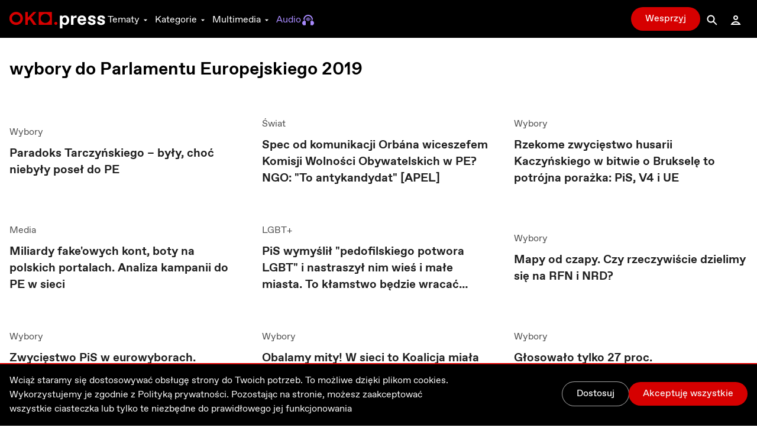

--- FILE ---
content_type: text/html; charset=utf-8
request_url: https://oko.press/tag/wybory-do-parlamentu-europejskiego-2019?page=0
body_size: 128809
content:
<!DOCTYPE html><html lang="pl"><head><meta charSet="UTF-8"/><meta name="viewport" content="width=device-width, initial-scale=1.0"/><meta name="format-detection" content="telephone=no"/><meta name="generator" content="Eye Of The Tiger"/><link rel="icon" href="/favicon.ico" type="image/x-icon"/><link rel="shortcut icon" href="/favicon.ico" type="image/x-icon"/><link rel="apple-touch-icon" sizes="180x180" href="/logo/apple-touch-icon.png"/><link rel="icon" type="image/png" sizes="32x32" href="/logo/favicon-32x32.png"/><link rel="icon" type="image/png" sizes="16x16" href="/logo/favicon-16x16.png"/><link rel="manifest" href="/site.webmanifest"/><link rel="mask-icon" href="/logo/safari-pinned-tab.svg" color="#D60000"/><meta name="msapplication-TileColor" content="#ffffff"/><meta name="theme-color" content="#ffffff"/><title>Wybory do Parlamentu Europejskiego 2019 najważniejsze informacje - OKO.press - najważniejsze informacje - OKO.press</title><meta name="robots" content="index, follow, max-snippet:-1, max-image-preview:large, max-video-preview:-1"/><link rel="canonical" href="https://oko.press/tag/wybory-do-parlamentu-europejskiego-2019"/><meta property="og:locale" content="pl_PL"/><meta property="og:type" content="article"/><meta property="og:site:name" content="oko.press"/><meta property="og:url" content="https://oko.press/tag/wybory-do-parlamentu-europejskiego-2019"/><meta property="og:title" content="Wybory do Parlamentu Europejskiego 2019 najważniejsze informacje - OKO.press"/><meta property="article:publisher" content="https://www.facebook.com/oko.press/"/><meta property="article:modified_time" content="2025-11-05T19:08:49.349Z"/><script type="application/ld+json">{"@context":"https://schema.org","@type":"BreadcrumbList","itemListElement":[{"@type":"ListItem","position":1,"item":{"@id":"https://oko.press","name":"OKO.press"}},{"@type":"ListItem","position":2,"item":{"@id":"https://oko.press/tag/wybory-do-parlamentu-europejskiego-2019","name":"wybory do Parlamentu Europejskiego 2019"}}]}</script><meta name="next-head-count" content="24"/><script>
          (function() {
            if (typeof window !== "undefined") {
              window.dataLayer = []
              
              const hasPrivacyAll = document.cookie.split(';').some(item => {
              const [key, value] = item.trim().split('=');
              return key.startsWith('privacy') && value.includes('all');
              });
            
               const consentModeData = {
                  ad_storage:'denied',
                  ad_user_data:'denied',
                  ad_personalization: 'denied',
                  analytics_storage: 'granted'
                }
                
               const updatedConsentModeData = {
                  ad_storage:'granted',
                  ad_user_data:'granted',
               }
              
              window.gtag = function() {dataLayer.push(arguments);}
              window.gtag('consent', 'default', consentModeData);
              
              if (hasPrivacyAll) {
                window.gtag('consent', 'update', updatedConsentModeData);
              }
            }
          })();
        </script><script id="gtm-script" async="" data-nscript="beforeInteractive">(function(w,d,s,l,i){w[l]=w[l]||[];w[l].push({'gtm.start':
          new Date().getTime(),event:'gtm.js'});var f=d.getElementsByTagName(s)[0],
          j=d.createElement(s),dl=l!='dataLayer'?'&l='+l:'';j.async=true;j.src=
          'https://server-side.oko.press/gtm.js?id='+i+dl;f.parentNode.insertBefore(j,f);
          })(window,document,'script','dataLayer','GTM-PKH9ZW5');</script><script data-nscript="beforeInteractive"></script><link rel="preload" href="/_next/static/css/2aee84265a0d2da3.css" as="style"/><link rel="stylesheet" href="/_next/static/css/2aee84265a0d2da3.css" data-n-g=""/><noscript data-n-css=""></noscript><script defer="" nomodule="" src="/_next/static/chunks/polyfills-c67a75d1b6f99dc8.js"></script><script id="gsci" src="https://accounts.google.com/gsi/client" async="" defer="" data-nscript="beforeInteractive"></script><script defer="" src="/_next/static/chunks/1494-302100f4dffa0777.js"></script><script defer="" src="/_next/static/chunks/2292.0149e75b91aff9d5.js"></script><script defer="" src="/_next/static/chunks/8682.6a6eeeb9b280e0ca.js"></script><script defer="" src="/_next/static/chunks/d7eeaac4-1442446302ecc122.js"></script><script defer="" src="/_next/static/chunks/4232.c9a8556937c5426a.js"></script><script defer="" src="/_next/static/chunks/9991.f899d7586ffcc034.js"></script><script defer="" src="/_next/static/chunks/95b64a6e.e9ee280fa6d413fb.js"></script><script defer="" src="/_next/static/chunks/9883.df66c29a237ce540.js"></script><script defer="" src="/_next/static/chunks/6066.937c13fe45da6364.js"></script><script defer="" src="/_next/static/chunks/4851.4b5c243525141007.js"></script><script defer="" src="/_next/static/chunks/5470.91b55a3df46fcfb3.js"></script><script src="/_next/static/chunks/webpack-fa6481159d9dd160.js" defer=""></script><script src="/_next/static/chunks/framework-f4675ed1d1c70817.js" defer=""></script><script src="/_next/static/chunks/main-2f231da826be5d45.js" defer=""></script><script src="/_next/static/chunks/pages/_app-0b1d362e302845f4.js" defer=""></script><script src="/_next/static/chunks/252f366e-0e631670522e850b.js" defer=""></script><script src="/_next/static/chunks/78e521c3-cdb9624e3cce836b.js" defer=""></script><script src="/_next/static/chunks/9e82d048-7fc3e0b8c4d18477.js" defer=""></script><script src="/_next/static/chunks/d0447323-e1b60b6f1cf625c5.js" defer=""></script><script src="/_next/static/chunks/0c428ae2-9c6349f084e1848e.js" defer=""></script><script src="/_next/static/chunks/2026-84a83208eebbb1ec.js" defer=""></script><script src="/_next/static/chunks/7212-b2c0b523eb1b3a14.js" defer=""></script><script src="/_next/static/chunks/6735-226c290c82334cdf.js" defer=""></script><script src="/_next/static/chunks/4530-8db2454d8e85f939.js" defer=""></script><script src="/_next/static/chunks/1499-8230fa125e9348c3.js" defer=""></script><script src="/_next/static/chunks/3071-32e68e13a22d245f.js" defer=""></script><script src="/_next/static/chunks/2004-f8b4b339e466b6b5.js" defer=""></script><script src="/_next/static/chunks/3680-1fa54954d813f1e9.js" defer=""></script><script src="/_next/static/chunks/191-0de434c7ce8c64d8.js" defer=""></script><script src="/_next/static/chunks/9898-97af175ec436bb95.js" defer=""></script><script src="/_next/static/chunks/1082-3ed2bdb75fad9c1a.js" defer=""></script><script src="/_next/static/chunks/690-4b0b96e2f443d5f4.js" defer=""></script><script src="/_next/static/chunks/5495-863faddd323d48ff.js" defer=""></script><script src="/_next/static/chunks/3841-25a4a4e383676dc7.js" defer=""></script><script src="/_next/static/chunks/6464-d3052bb542fa01f3.js" defer=""></script><script src="/_next/static/chunks/8545-d90b4a231610259f.js" defer=""></script><script src="/_next/static/chunks/8293-6b8027ff7078af99.js" defer=""></script><script src="/_next/static/chunks/8475-227c2102d0447a57.js" defer=""></script><script src="/_next/static/chunks/pages/tag/%5Bslug%5D-5d3b39df05906cb6.js" defer=""></script><script src="/_next/static/LuXaCpnvNebJNhBEOfdcS/_buildManifest.js" defer=""></script><script src="/_next/static/LuXaCpnvNebJNhBEOfdcS/_ssgManifest.js" defer=""></script><style id="__jsx-2944537798">
  html {
    --navbar-height: 4rem
  }

    </style></head><body><div id="__next" data-reactroot=""><audio src=""></audio><div class="fixed hidden bottom-0 left-0 right-0 bg-gray-100 dark:bg-gray-800 py-2 transition-all z-bottom-bar ease-linear duration-500 shadow-[0_0_8px_-3px_rgba(0,0,0,0.3)] md:block print:hidden translate-y-14"><div class="max-w-7xl px-4 flex m-auto items-center gap-10"><div class="flex items-center gap-2 w-full"><div class="relative h-10 w-10"></div><div class="flex items-center gap-4 w-full"><div class="text-xs line-clamp-2 max-w-[200px] dark:text-gray-50"></div><div class="flex items-center gap-2"><button class="hover:bg-gray-300 hover:rounded-full dark:text-gray-300 dark:hover:bg-gray-700 icon:w-6 icon:h-6"><svg stroke="currentColor" fill="currentColor" stroke-width="0" viewBox="0 0 24 24" height="1em" width="1em" xmlns="http://www.w3.org/2000/svg"><path d="M10.527 15.596L10.527 10.734L9.798 10.734L8.569 11.93L8.569 13.076L9.646 12.041L9.646 15.596z"></path><path d="M13.452,15.664c1.285,0,1.98-1.006,1.98-2.498c0-1.494-0.73-2.502-1.98-2.502s-1.979,1.008-1.979,2.502 C11.473,14.658,12.167,15.664,13.452,15.664z M13.417,11.465h0.069c0.758,0,1.021,0.729,1.021,1.701 c0,0.971-0.264,1.699-1.021,1.699h-0.069c-0.757,0-1.021-0.729-1.021-1.699C12.397,12.193,12.661,11.465,13.417,11.465z"></path><path d="M12,6.164h-1.527H6.951l1.621-1.621L7.865,3.836L5.744,5.957L5.037,6.664l0.707,0.707l2.121,2.121l0.707-0.707 L6.951,7.164h3.522H12c3.288,0,5.964,2.691,5.964,6s-2.676,6-5.964,6s-5.964-2.691-5.964-6h-1c0,3.859,3.124,7,6.964,7 s6.964-3.141,6.964-7S15.84,6.164,12,6.164z"></path></svg></button><button class="relative h-10 w-10 text-violet-700 active:text-violet-800 dark:text-violet-400 dark:active:text-violet-500"><div class="absolute top-0 left-0 transition-all ease-out duration-100 icon:w-10 icon:h-10 opacity-0"><svg stroke="currentColor" fill="currentColor" stroke-width="0" viewBox="0 0 24 24" height="1em" width="1em" xmlns="http://www.w3.org/2000/svg"><path fill-rule="evenodd" clip-rule="evenodd" d="M12 20C16.4183 20 20 16.4183 20 12C20 7.58172 16.4183 4 12 4C7.58172 4 4 7.58172 4 12C4 16.4183 7.58172 20 12 20ZM15 12.0003L10 9V15L15 12.0003Z"></path></svg></div><div class="absolute top-0 left-0 transition-all ease-out duration-100 icon:w-10 icon:h-10 opacity-1"><svg stroke="currentColor" fill="currentColor" stroke-width="0" viewBox="0 0 24 24" height="1em" width="1em" xmlns="http://www.w3.org/2000/svg"><path d="M12,4c-4.418,0-8,3.582-8,8c0,4.42,3.582,8,8,8s8-3.58,8-8C20,7.582,16.418,4,12,4z M11,15H9V9h2V15z M15,15h-2V9h2V15z"></path></svg></div></button><button class="hover:bg-gray-300 hover:rounded-full dark:text-gray-300 dark:hover:bg-gray-700 icon:w-6 icon:h-6"><svg stroke="currentColor" fill="currentColor" stroke-width="0" viewBox="0 0 24 24" height="1em" width="1em" xmlns="http://www.w3.org/2000/svg"><path d="M10.527 15.596L10.527 10.734L9.798 10.734L8.57 11.93L8.57 13.076L9.646 12.041L9.646 15.596z"></path><path d="M13.453,10.664c-1.25,0-1.979,1.008-1.979,2.502c0,1.492,0.693,2.498,1.979,2.498s1.98-1.006,1.98-2.498 C15.433,11.672,14.703,10.664,13.453,10.664z M13.488,14.865h-0.07c-0.756,0-1.02-0.729-1.02-1.699 c0-0.973,0.264-1.701,1.02-1.701h0.07c0.758,0,1.021,0.729,1.021,1.701C14.509,14.137,14.246,14.865,13.488,14.865z"></path><path d="M12.001,19.164c-3.289,0-5.965-2.691-5.965-6s2.676-6,5.965-6h1.527h3.521l-1.621,1.621l0.707,0.707l2.121-2.121 l0.707-0.707l-0.707-0.707l-2.121-2.121l-0.707,0.707l1.621,1.621h-3.521h-1.527c-3.84,0-6.965,3.141-6.965,7s3.125,7,6.965,7 s6.963-3.141,6.963-7h-1C17.964,16.473,15.289,19.164,12.001,19.164z"></path></svg></button></div><div class="flex items-center flex-1 justify-between gap-6"><div class="flex items-center w-full min-w-[250px] gap-2"><span class="text-xs w-8 dark:text-gray-50">0:00</span><div style="position:relative" class="podcast-slider"><div class="podcast-track podcast-track-0" style="position:absolute;left:0;right:0"></div><div class="podcast-track podcast-track-1" style="position:absolute;left:0;right:0"></div><div class="podcast-thumb podcast-thumb-0 " style="position:absolute;touch-action:none;z-index:1;left:0px" tabindex="0" role="slider" aria-orientation="horizontal" aria-valuenow="0" aria-valuemin="0" aria-valuemax="100"></div></div><span class="text-xs w-8 dark:text-gray-50">0:00</span></div><button type="button" aria-haspopup="dialog" aria-expanded="false" aria-controls="" data-state="closed" class="hidden md:block p-1 hover:bg-gray-300 hover:rounded-full active:bg-gray-400 dark:text-gray-50 dark:hover:bg-gray-600 cursor-pointer"><svg stroke="currentColor" fill="currentColor" stroke-width="0" viewBox="0 0 24 24" height="20" width="20" xmlns="http://www.w3.org/2000/svg"><path d="M4 9L4 15L6 15L12 20L12 4L6 9z"></path><path d="M14,5.832v1c2.756,0,5,2.244,5,5c0,2.758-2.244,5-5,5v1c3.313,0,6-2.686,6-6S17.313,5.832,14,5.832z"></path><path d="M18,11.832c0-2.209-1.791-4-4-4v1c1.654,0,3,1.346,3,3s-1.346,3-3,3v1C16.209,15.832,18,14.041,18,11.832z"></path><path d="M16,11.832c0-1.104-0.896-2-2-2v1c0.551,0,1,0.449,1,1c0,0.553-0.449,1-1,1v1C15.104,13.832,16,12.936,16,11.832z"></path></svg></button></div></div></div><button class="dark:text-gray-50"><svg stroke="currentColor" fill="currentColor" stroke-width="0" viewBox="0 0 1024 1024" height="1em" width="1em" xmlns="http://www.w3.org/2000/svg"><path d="M563.8 512l262.5-312.9c4.4-5.2.7-13.1-6.1-13.1h-79.8c-4.7 0-9.2 2.1-12.3 5.7L511.6 449.8 295.1 191.7c-3-3.6-7.5-5.7-12.3-5.7H203c-6.8 0-10.5 7.9-6.1 13.1L459.4 512 196.9 824.9A7.95 7.95 0 0 0 203 838h79.8c4.7 0 9.2-2.1 12.3-5.7l216.5-258.1 216.5 258.1c3 3.6 7.5 5.7 12.3 5.7h79.8c6.8 0 10.5-7.9 6.1-13.1L563.8 512z"></path></svg></button></div></div><div><div class="flex flex-col bg-gray-50 dark:bg-gray-900 fixed bottom-0 left-0 right-0 z-bottom-bar whitespace-nowrap lg:hidden print:hidden"><div style="transform:;opacity:0%" class="flex flex-col absolute left-0 right-0 -bottom-[10.5rem] w-full dark:text-gray-50 transition-all ease-out duration-700 bg-gray-50 dark:bg-gray-800 pb-20 shadow-mobile-bottom-menu"><div class="pb-2 px-4 relative"><button class="pt-2 pb-8 mr-4 pl-4 block w-[95%]"><svg stroke="currentColor" fill="currentColor" stroke-width="0" viewBox="0 0 16 16" class="w-8 h-6 mb-1 absolute left-4 transition duration-300 rotate-0 mr-1 top-2" height="1em" width="1em" xmlns="http://www.w3.org/2000/svg"><path fill-rule="evenodd" d="M7.646 4.646a.5.5 0 0 1 .708 0l6 6a.5.5 0 0 1-.708.708L8 5.707l-5.646 5.647a.5.5 0 0 1-.708-.708l6-6z"></path></svg></button><div><p class="w-full whitespace-normal line-clamp-1 mb-8"></p><div class="w-full mt-4 dark:text-gray-50"><div style="position:relative" class="podcast-bottom-mobile-slider"><div class="podcast-bottom-mobile-track podcast-bottom-mobile-track-0" style="position:absolute;left:0;right:0"></div><div class="podcast-bottom-mobile-track podcast-bottom-mobile-track-1" style="position:absolute;left:0;right:0"></div><div class="podcast-bottom-mobile-thumb podcast-bottom-mobile-thumb-0 " style="position:absolute;touch-action:none;z-index:1;left:0px" tabindex="0" role="slider" aria-orientation="horizontal" aria-valuenow="0" aria-valuemin="0" aria-valuemax="100" aria-label="Pasek postępu odtwarzanego Podcastu"></div></div><div class="flex justify-between mt-1"><span class="text-xs min-w-[2rem]">0:00</span><div class="flex gap-32"><button class="hover:bg-gray-300 hover:rounded-full dark:text-gray-300 dark:hover:bg-gray-700 icon:w-8 icon:h-8"><svg stroke="currentColor" fill="currentColor" stroke-width="0" viewBox="0 0 24 24" height="1em" width="1em" xmlns="http://www.w3.org/2000/svg"><path d="M10.527 15.596L10.527 10.734L9.798 10.734L8.569 11.93L8.569 13.076L9.646 12.041L9.646 15.596z"></path><path d="M13.452,15.664c1.285,0,1.98-1.006,1.98-2.498c0-1.494-0.73-2.502-1.98-2.502s-1.979,1.008-1.979,2.502 C11.473,14.658,12.167,15.664,13.452,15.664z M13.417,11.465h0.069c0.758,0,1.021,0.729,1.021,1.701 c0,0.971-0.264,1.699-1.021,1.699h-0.069c-0.757,0-1.021-0.729-1.021-1.699C12.397,12.193,12.661,11.465,13.417,11.465z"></path><path d="M12,6.164h-1.527H6.951l1.621-1.621L7.865,3.836L5.744,5.957L5.037,6.664l0.707,0.707l2.121,2.121l0.707-0.707 L6.951,7.164h3.522H12c3.288,0,5.964,2.691,5.964,6s-2.676,6-5.964,6s-5.964-2.691-5.964-6h-1c0,3.859,3.124,7,6.964,7 s6.964-3.141,6.964-7S15.84,6.164,12,6.164z"></path></svg></button><button class="hover:bg-gray-300 hover:rounded-full dark:text-gray-300 dark:hover:bg-gray-700 icon:w-8 icon:h-8"><svg stroke="currentColor" fill="currentColor" stroke-width="0" viewBox="0 0 24 24" height="1em" width="1em" xmlns="http://www.w3.org/2000/svg"><path d="M10.527 15.596L10.527 10.734L9.798 10.734L8.57 11.93L8.57 13.076L9.646 12.041L9.646 15.596z"></path><path d="M13.453,10.664c-1.25,0-1.979,1.008-1.979,2.502c0,1.492,0.693,2.498,1.979,2.498s1.98-1.006,1.98-2.498 C15.433,11.672,14.703,10.664,13.453,10.664z M13.488,14.865h-0.07c-0.756,0-1.02-0.729-1.02-1.699 c0-0.973,0.264-1.701,1.02-1.701h0.07c0.758,0,1.021,0.729,1.021,1.701C14.509,14.137,14.246,14.865,13.488,14.865z"></path><path d="M12.001,19.164c-3.289,0-5.965-2.691-5.965-6s2.676-6,5.965-6h1.527h3.521l-1.621,1.621l0.707,0.707l2.121-2.121 l0.707-0.707l-0.707-0.707l-2.121-2.121l-0.707,0.707l1.621,1.621h-3.521h-1.527c-3.84,0-6.965,3.141-6.965,7s3.125,7,6.965,7 s6.963-3.141,6.963-7h-1C17.964,16.473,15.289,19.164,12.001,19.164z"></path></svg></button></div><span class="text-xs min-w-[2rem]">0:00</span></div></div></div><button aria-label="Wyłącz Podcast" class="text-black dark:text-gray-50 absolute top-2 right-3 z-40"><svg stroke="currentColor" fill="currentColor" stroke-width="0" viewBox="0 0 1024 1024" height="1em" width="1em" xmlns="http://www.w3.org/2000/svg"><path d="M563.8 512l262.5-312.9c4.4-5.2.7-13.1-6.1-13.1h-79.8c-4.7 0-9.2 2.1-12.3 5.7L511.6 449.8 295.1 191.7c-3-3.6-7.5-5.7-12.3-5.7H203c-6.8 0-10.5 7.9-6.1 13.1L459.4 512 196.9 824.9A7.95 7.95 0 0 0 203 838h79.8c4.7 0 9.2-2.1 12.3-5.7l216.5-258.1 216.5 258.1c3 3.6 7.5 5.7 12.3 5.7h79.8c6.8 0 10.5-7.9 6.1-13.1L563.8 512z"></path></svg></button></div></div><div class="flex z-10 justify-between shadow-mobile-bottom-menu bg-gray-50 dark:bg-gray-800"><button aria-label="Link do podstrony: Audio" href="/audio" class="relative flex flex-col items-center icon:w-7 icon:h-7 w-[20%] h-full mt-0.5 pt-1 pb-4 text-violet-600 icon:fill-violet-600 active:text-violet-400 active:icon:fill-violet-400 dark:text-violet-400 icon:dark:fill-violet-400 active:dark:text-violet-500 active:dark:icon:fill-violet-500"><div class="relative w-7 mx-auto flex flex-col items-center"><svg stroke="currentColor" fill="currentColor" stroke-width="0" viewBox="0 0 24 24" height="1em" width="1em" xmlns="http://www.w3.org/2000/svg"><path d="M19.1 13.172V11.024H20.001C20.001 6.59899 16.412 2.99899 12.001 2.99899C7.59 2.99899 4 6.59999 4 11.025H5V13.142C3.278 13.588 2 15.139 2 17C2 19.209 3.792 21 6 21V20.5H8V13.5H6V11.025C6 7.70299 8.691 4.99999 12 4.99999C15.309 4.99999 17.996 7.69899 18 11.018V13.5H16V20.5H18V21C20.208 21 22 19.209 22 17C22 15.175 20.77 13.653 19.1 13.172Z"></path><path d="M12.5 7H11.5V14H12.5V7Z"></path><path d="M10.756 8H9.70099V13H10.756V8Z"></path><path d="M8.912 9.5H8V11.5H8.912V9.5Z"></path><path d="M14.3 8H13.245V13H14.3V8Z"></path><path d="M16 9.5H15.088V11.5H16V9.5Z"></path></svg><p class="mt-0.5 text-xs text-center">Audio</p></div></button><button aria-label="Rozwinięcie dolnego Menu" aria-controls="navbar-menu" aria-haspopup="dialog" aria-expanded="false" class="relative flex flex-col items-center icon:w-7 icon:h-7 w-[20%] h-full mt-0.5 pt-1 pb-4 active:text-red-700 active:icon:fill-red-700 dark:text-gray-200 icon:dark:fill-gray-200 active:dark:text-gray-50 active:dark:icon:fill-gray-50 icon:fill-gray-500 text-gray-500"><div class="-my-2.5"><div class="hamburger-react" aria-expanded="false" role="button" style="cursor:pointer;height:48px;position:relative;transition:0.3s cubic-bezier(0, 0, 0, 1);user-select:none;width:48px;outline:none" tabindex="0"><div style="background:currentColor;height:2px;left:12px;position:absolute;width:24px;top:16px;transition:0.3s cubic-bezier(0, 0, 0, 1);transform:none"></div><div style="background:currentColor;height:2px;left:12px;position:absolute;width:24px;top:23px;transition:0.15s cubic-bezier(0, 0, 0, 1);transform:none"></div><div style="background:currentColor;height:2px;left:12px;position:absolute;width:24px;top:30px;transition:0.3s cubic-bezier(0, 0, 0, 1);transform:none"></div></div></div><p class="mt-0.5 text-xs text-center">Menu</p></button><div class="relative w-[20%] h-full text-center pt-9"><div style="top:-16px" class="absolute dark:bg-red-400 active:dark:bg-red-100 bg-red-700 active:bg-red-800 rounded-full border-[3px] w-14 h-14 transition-all duration-700 border-white left-1/2 transform -translate-x-1/2 shadow-[0_0_4px_2px_rgba(0,0,0,0.25)]"><div class="w-full h-full flex justify-center items-center"><button aria-label="Przycisk Pauza" style="opacity:0%;z-index:-10" class="relative h-10 w-10 text-gray-50 transition-opacity duration-700 active:text-gray-200 dark:text-white dark:active:text-gray-200"><div class="absolute top-0 left-0 transition-all ease-out duration-300 icon:w-10 icon:h-10 opacity-0"><svg stroke="currentColor" fill="currentColor" stroke-width="0" viewBox="0 0 24 24" height="1em" width="1em" xmlns="http://www.w3.org/2000/svg"><path fill="none" d="M0 0h24v24H0z"></path><path d="M8 5v14l11-7z"></path></svg></div><div class="absolute top-0 left-0 transition-all ease-out duration-300 icon:w-10 icon:h-10 opacity-1"><svg stroke="currentColor" fill="currentColor" stroke-width="0" viewBox="0 0 24 24" height="1em" width="1em" xmlns="http://www.w3.org/2000/svg"><path fill="none" d="M0 0h24v24H0z"></path><path d="M6 19h4V5H6v14zm8-14v14h4V5h-4z"></path></svg></div></button><a aria-label="Powrót do Strony Głównej" style="opacity:100%;z-index:" href="/" class="icon:w-8 icon:h-8 h-10 w-10 flex justify-center items-center icon:fill-gray-50 absolute"><svg stroke="currentColor" fill="currentColor" stroke-width="0" viewBox="0 0 24 24" height="1em" width="1em" xmlns="http://www.w3.org/2000/svg"><path fill="none" d="M0 0h24v24H0V0z"></path><path d="M12 5.69l5 4.5V18h-2v-6H9v6H7v-7.81l5-4.5M12 3L2 12h3v8h6v-6h2v6h6v-8h3L12 3z"></path></svg></a></div></div><p style="opacity:0%" class="text-violet-700 dark:text-violet-400 transition-all duration-700">0:00</p></div><button aria-label="Link do podstrony: Zaloguj" href="/zaloguj" class="relative flex flex-col items-center icon:w-7 icon:h-7 w-[20%] h-full mt-0.5 pt-1 pb-4 active:text-red-700 active:icon:fill-red-700 dark:text-gray-200 icon:dark:fill-gray-200 active:dark:text-gray-50 active:dark:icon:fill-gray-50 icon:fill-gray-500 text-gray-500"><div class="relative w-7 mx-auto flex flex-col items-center"><svg stroke="currentColor" fill="currentColor" stroke-width="0" viewBox="0 0 24 24" height="1em" width="1em" xmlns="http://www.w3.org/2000/svg"><path d="M12,6c1.103,0,2,0.898,2,2c0,1.104-0.897,2-2,2s-2-0.896-2-2C10,6.898,10.896,6,12,6 M12,4C9.791,4,8,5.791,8,8 s1.791,4,4,4s4-1.791,4-4S14.208,4,12,4L12,4z"></path><path d="M12,16c1.849,0,3.567,0.736,4.86,2H7.14C8.433,16.736,10.151,16,12,16 M12,14c-3.854,0-7.15,2.484-8.499,6h17 C19.151,16.484,15.853,14,12,14L12,14z"></path></svg><p class="mt-0.5 text-xs text-center">Zaloguj</p></div></button><button aria-label="Link do podstrony: Wesprzyj" href="/wesprzyj" class="relative flex flex-col items-center icon:w-7 icon:h-7 w-[20%] h-full mt-0.5 pt-1 pb-4 active:text-red-700 active:icon:fill-red-700 active:dark:text-gray-50 active:dark:icon:fill-gray-50 text-red-700 icon:fill-red-700 dark:text-red-400 icon:dark:fill-red-400"><div class="relative w-7 mx-auto flex flex-col items-center"><div class=""><svg stroke="currentColor" fill="currentColor" stroke-width="0" viewBox="0 0 512 512" height="1em" width="1em" xmlns="http://www.w3.org/2000/svg"><path d="M256 448l-30.164-27.211C118.718 322.442 48 258.61 48 179.095 48 114.221 97.918 64 162.4 64c36.399 0 70.717 16.742 93.6 43.947C278.882 80.742 313.199 64 349.6 64 414.082 64 464 114.221 464 179.095c0 79.516-70.719 143.348-177.836 241.694L256 448z"></path></svg></div><p class="mt-0.5 text-xs text-center">Wesprzyj</p></div></button></div><div class="h-1 w-full bg-gray-50 dark:bg-gray-800"></div></div></div><div class="dark:bg-gray-900"><div class="hidden lg:block print:hidden"><nav class="navbar__desktop fixed top-0 left-0 right-0 z-[999]"><div class="absolute top-0 left-0 right-0 z-30 h-[var(--navbar-height)] flex items-center border-b bg-black border-b-black dark:bg-gray-900 transition-colors duration-200 dark:border-b-gray-900"><div class="max-w-7xl w-full h-full mx-auto px-4 flex items-center justify-between gap-5"><div class="flex gap-8 h-full items-center"><a href="/" class="icon:h-7 mt-1"><svg xmlns="http://www.w3.org/2000/svg" viewBox="0 0 139 24" class="h-6"><path class="fill-current text-red-700" d="M9.69,3.72c3.36,0,6.1,2.61,6.1,5.81c0,3.21-2.73,5.81-6.1,5.81c-3.36,0-6.1-2.61-6.1-5.81
                C3.59,6.33,6.32,3.72,9.69,3.72z M9.69,0.06c-5.43,0-9.84,4.24-9.84,9.47c0,5.23,4.41,9.47,9.84,9.47c5.43,0,9.84-4.24,9.84-9.47
                C19.53,4.3,15.12,0.06,9.69,0.06z M42.48,0.25v18.56h19V0.25H42.48z M51.98,16.12c-3.73,0-6.76-2.96-6.76-6.61
                c0-3.65,3.03-6.61,6.76-6.61c3.74,0,6.76,2.96,6.76,6.61C58.74,13.16,55.71,16.12,51.98,16.12z M39.3,18.83L31.66,7.94l7.47-7.7
                H34.6l-8.07,8.34V0.24h-3.67v18.59h3.67v-5.6l2.5-2.58l5.73,8.18H39.3z M67.32,14.49c-1.27,0-2.29,1-2.29,2.24s1.03,2.24,2.29,2.24
                c1.27,0,2.3-1,2.3-2.24S68.59,14.49,67.32,14.49z"></path><path class="fill-current text-white" d="M86.68,12.13c0,3.58-2.09,6.89-6.02,6.89c-1.9,0-3.36-1.06-3.9-1.99v7.03h-3.53V5.51h3.53v1.72
                c0.54-0.93,2.01-1.99,3.9-1.99C84.59,5.24,86.68,8.55,86.68,12.13z M79.84,8.02c-1.63,0-3.09,1.59-3.09,4.11
                c0,2.52,1.47,4.11,3.09,4.11h0.22c1.76,0,3.09-1.56,3.09-4.08c0-2.52-1.33-4.14-3.09-4.14L79.84,8.02L79.84,8.02z M89.28,5.51h3.53
                v2.65c0.54-1.72,1.9-2.78,3.93-2.78h0.68v3.18H96.2c-2.31,0-3.39,1.06-3.39,3.31v6.89h-3.53L89.28,5.51L89.28,5.51z M105.12,19.02
                c-3.39,0-6.45-2.52-6.45-6.89c0-3.98,2.39-6.89,6.45-6.89c4.07,0,6.18,2.89,6.18,6.73c0,0.4-0.03,0.82-0.06,1.25h-9.17
                c0.14,1.83,1.6,3.02,3.09,3.02h0.16c1.36,0,2.17-0.77,2.41-1.67h3.5C110.6,17.17,108.51,19.02,105.12,19.02z M102.08,10.57h5.8
                c-0.08-1.59-1.33-2.55-2.82-2.55h-0.16C103.41,8.02,102.16,8.98,102.08,10.57z M113.56,14.38h3.61c0,1.19,0.92,1.99,2.28,1.99h0.22
                c1.08,0,1.79-0.5,1.79-1.3c0-0.69-0.41-1.09-1.38-1.32l-1.76-0.42c-2.85-0.69-4.2-1.86-4.2-4c0-2.39,2.09-4.08,5.48-4.08
                c3.53,0,5.53,1.72,5.53,4.64h-3.53c-0.14-1.27-0.82-1.99-2.04-1.99h-0.22c-0.95,0-1.71,0.5-1.71,1.3c0,0.71,0.62,1.09,1.74,1.35
                l1.82,0.45c2.6,0.64,3.8,1.86,3.8,3.95c0,2.25-1.9,4.08-5.56,4.08C115.75,19.02,113.56,17.3,113.56,14.38z M127.12,14.38h3.61
                c0,1.19,0.92,1.99,2.28,1.99h0.22c1.08,0,1.79-0.5,1.79-1.3c0-0.69-0.41-1.09-1.38-1.32l-1.76-0.42c-2.85-0.69-4.2-1.86-4.2-4
                c0-2.39,2.09-4.08,5.48-4.08c3.53,0,5.53,1.72,5.53,4.64h-3.53c-0.14-1.27-0.82-1.99-2.04-1.99h-0.22c-0.95,0-1.71,0.5-1.71,1.3
                c0,0.71,0.62,1.09,1.74,1.35l1.82,0.45c2.6,0.64,3.8,1.86,3.8,3.95c0,2.25-1.9,4.08-5.56,4.08
                C129.31,19.02,127.12,17.3,127.12,14.38z"></path></svg></a><div class="flex h-full items-center gap-5"><button type="button" aria-haspopup="dialog" aria-controls="navbar-menu" aria-expanded="false" class="relative px-1 mt-1 inline-flex h-full items-center cursor-pointer transition-colors duration-75 outline-none text-white hover:text-gray-300 focus:text-gray-300 dark:text-gray-100 dark:hover:text-gray-400 dark:focus:text-gray-400 after:absolute after:-bottom-px after:left-0 after:right-0 after:h-0.5 after:transition-opacity after:bg-gray-300 after:duration-75 after:opacity-0">Tematy<svg stroke="currentColor" fill="currentColor" stroke-width="0" viewBox="0 0 24 24" class="w-4 h-4 ml-0.5 transition-transform duration-100" height="1em" width="1em" xmlns="http://www.w3.org/2000/svg"><path fill="none" d="M0 0h24v24H0z"></path><path d="M7 10l5 5 5-5z"></path></svg></button><button type="button" aria-haspopup="dialog" aria-controls="navbar-menu" aria-expanded="false" class="relative px-1 mt-1 inline-flex h-full items-center cursor-pointer transition-colors duration-75 outline-none text-white hover:text-gray-300 focus:text-gray-300 dark:text-gray-100 dark:hover:text-gray-400 dark:focus:text-gray-400 after:absolute after:-bottom-px after:left-0 after:right-0 after:h-0.5 after:transition-opacity after:bg-gray-300 after:duration-75 after:opacity-0">Kategorie<svg stroke="currentColor" fill="currentColor" stroke-width="0" viewBox="0 0 24 24" class="w-4 h-4 ml-0.5 transition-transform duration-100" height="1em" width="1em" xmlns="http://www.w3.org/2000/svg"><path fill="none" d="M0 0h24v24H0z"></path><path d="M7 10l5 5 5-5z"></path></svg></button><button type="button" aria-haspopup="dialog" aria-controls="navbar-menu" aria-expanded="false" class="relative px-1 mt-1 inline-flex h-full items-center cursor-pointer transition-colors duration-75 outline-none text-white hover:text-gray-300 focus:text-gray-300 dark:text-gray-100 dark:hover:text-gray-400 dark:focus:text-gray-400 after:absolute after:-bottom-px after:left-0 after:right-0 after:h-0.5 after:transition-opacity after:bg-gray-300 after:duration-75 after:opacity-0">Multimedia<svg stroke="currentColor" fill="currentColor" stroke-width="0" viewBox="0 0 24 24" class="w-4 h-4 ml-0.5 transition-transform duration-100" height="1em" width="1em" xmlns="http://www.w3.org/2000/svg"><path fill="none" d="M0 0h24v24H0z"></path><path d="M7 10l5 5 5-5z"></path></svg></button><a href="/audio" class="relative px-1 mt-1 inline-flex h-full items-center cursor-pointer transition-colors duration-75 outline-none text-violet-400 hover:text-violet-300 focus:text-violet-300 gap-2 icon:w-6 icon:h-6">Audio<!-- --> <svg stroke="currentColor" fill="currentColor" stroke-width="0" viewBox="0 0 24 24" height="1em" width="1em" xmlns="http://www.w3.org/2000/svg"><path d="M19.1 13.172V11.024H20.001C20.001 6.59899 16.412 2.99899 12.001 2.99899C7.59 2.99899 4 6.59999 4 11.025H5V13.142C3.278 13.588 2 15.139 2 17C2 19.209 3.792 21 6 21V20.5H8V13.5H6V11.025C6 7.70299 8.691 4.99999 12 4.99999C15.309 4.99999 17.996 7.69899 18 11.018V13.5H16V20.5H18V21C20.208 21 22 19.209 22 17C22 15.175 20.77 13.653 19.1 13.172Z"></path><path d="M12.5 7H11.5V14H12.5V7Z"></path><path d="M10.756 8H9.70099V13H10.756V8Z"></path><path d="M8.912 9.5H8V11.5H8.912V9.5Z"></path><path d="M14.3 8H13.245V13H14.3V8Z"></path><path d="M16 9.5H15.088V11.5H16V9.5Z"></path></svg></a></div></div><div class="flex items-center gap-4"><a class="group flex justify-center items-center text-base focus:outline-none relative transition duration-150 ease-out py-2 px-6 font-medium text-gray-50 rounded-full shadow-base bg-red-700 shadow-red-900 hover:bg-red-600 focus:bg-red-700 active:bg-red-600 disabled:bg-gray-200 disabled:text-gray-400 disabled:shadow-none dark:bg-red-400 dark:hover:bg-red-300 dark:focus:bg-red-200 dark:active:bg-red-200 dark:disabled:bg-gray-700 dark:disabled:text-gray-500 text-white" href="/wesprzyj">Wesprzyj</a><div class="flex mt-1 items-center gap-2"><button aria-controls="navbar-search-button" class="flex-shrink-0 flex-grow-0 inline-flex items-center justify-center w-10 h-10 text-white rounded-full outline-none icon:w-6 icon:h-6 transition-colors duration-75 hover:text-red-700 focus:text-red-700 dark:text-gray-100 dark:hover:text-red-400 dark:focus:text-red-400 disabled:cursor-not-allowed"><svg stroke="currentColor" fill="currentColor" stroke-width="0" viewBox="0 0 24 24" height="1em" width="1em" xmlns="http://www.w3.org/2000/svg"><path fill-rule="evenodd" clip-rule="evenodd" d="M20.499,19.086l-5.256-5.256c0.786-1.075,1.256-2.396,1.256-3.83c0-3.591-2.91-6.5-6.5-6.5s-6.5,2.909-6.5,6.5 s2.91,6.5,6.5,6.5c1.434,0,2.755-0.47,3.83-1.256l5.256,5.256L20.499,19.086z M5.499,10c0-2.481,2.018-4.5,4.5-4.5 c2.48,0,4.5,2.019,4.5,4.5s-2.02,4.5-4.5,4.5C7.517,14.5,5.499,12.481,5.499,10z"></path></svg></button><a href="/zaloguj" class="flex-shrink-0 flex-grow-0 inline-flex items-center justify-center w-10 h-10 text-white rounded-full outline-none icon:w-6 icon:h-6 transition-colors duration-75 hover:text-red-700 focus:text-red-700 dark:text-gray-100 dark:hover:text-red-400 dark:focus:text-red-400 disabled:cursor-not-allowed"><svg stroke="currentColor" fill="currentColor" stroke-width="0" viewBox="0 0 24 24" height="1em" width="1em" xmlns="http://www.w3.org/2000/svg"><path d="M12,6c1.103,0,2,0.898,2,2c0,1.104-0.897,2-2,2s-2-0.896-2-2C10,6.898,10.896,6,12,6 M12,4C9.791,4,8,5.791,8,8 s1.791,4,4,4s4-1.791,4-4S14.208,4,12,4L12,4z"></path><path d="M12,16c1.849,0,3.567,0.736,4.86,2H7.14C8.433,16.736,10.151,16,12,16 M12,14c-3.854,0-7.15,2.484-8.499,6h17 C19.151,16.484,15.853,14,12,14L12,14z"></path></svg></a></div></div></div></div></nav></div><div class="block lg:hidden print:hidden transition duration-300"><nav class="navbar__mobile"><div style="transition:transform 0.3s;transform:translateY(0%)" class="fixed top-0 left-0 right-0 z-[999] h-[var(--navbar-height)] flex items-center bg-black dark:bg-gray-900"><div class="h-full w-full px-4 flex items-center justify-between gap-5"><div class="-mb-1"><a href="/" class="icon:h-6"><svg xmlns="http://www.w3.org/2000/svg" viewBox="0 0 139 24" class="h-6"><path class="fill-current text-red-700" d="M9.69,3.72c3.36,0,6.1,2.61,6.1,5.81c0,3.21-2.73,5.81-6.1,5.81c-3.36,0-6.1-2.61-6.1-5.81
                C3.59,6.33,6.32,3.72,9.69,3.72z M9.69,0.06c-5.43,0-9.84,4.24-9.84,9.47c0,5.23,4.41,9.47,9.84,9.47c5.43,0,9.84-4.24,9.84-9.47
                C19.53,4.3,15.12,0.06,9.69,0.06z M42.48,0.25v18.56h19V0.25H42.48z M51.98,16.12c-3.73,0-6.76-2.96-6.76-6.61
                c0-3.65,3.03-6.61,6.76-6.61c3.74,0,6.76,2.96,6.76,6.61C58.74,13.16,55.71,16.12,51.98,16.12z M39.3,18.83L31.66,7.94l7.47-7.7
                H34.6l-8.07,8.34V0.24h-3.67v18.59h3.67v-5.6l2.5-2.58l5.73,8.18H39.3z M67.32,14.49c-1.27,0-2.29,1-2.29,2.24s1.03,2.24,2.29,2.24
                c1.27,0,2.3-1,2.3-2.24S68.59,14.49,67.32,14.49z"></path><path class="fill-current text-white" d="M86.68,12.13c0,3.58-2.09,6.89-6.02,6.89c-1.9,0-3.36-1.06-3.9-1.99v7.03h-3.53V5.51h3.53v1.72
                c0.54-0.93,2.01-1.99,3.9-1.99C84.59,5.24,86.68,8.55,86.68,12.13z M79.84,8.02c-1.63,0-3.09,1.59-3.09,4.11
                c0,2.52,1.47,4.11,3.09,4.11h0.22c1.76,0,3.09-1.56,3.09-4.08c0-2.52-1.33-4.14-3.09-4.14L79.84,8.02L79.84,8.02z M89.28,5.51h3.53
                v2.65c0.54-1.72,1.9-2.78,3.93-2.78h0.68v3.18H96.2c-2.31,0-3.39,1.06-3.39,3.31v6.89h-3.53L89.28,5.51L89.28,5.51z M105.12,19.02
                c-3.39,0-6.45-2.52-6.45-6.89c0-3.98,2.39-6.89,6.45-6.89c4.07,0,6.18,2.89,6.18,6.73c0,0.4-0.03,0.82-0.06,1.25h-9.17
                c0.14,1.83,1.6,3.02,3.09,3.02h0.16c1.36,0,2.17-0.77,2.41-1.67h3.5C110.6,17.17,108.51,19.02,105.12,19.02z M102.08,10.57h5.8
                c-0.08-1.59-1.33-2.55-2.82-2.55h-0.16C103.41,8.02,102.16,8.98,102.08,10.57z M113.56,14.38h3.61c0,1.19,0.92,1.99,2.28,1.99h0.22
                c1.08,0,1.79-0.5,1.79-1.3c0-0.69-0.41-1.09-1.38-1.32l-1.76-0.42c-2.85-0.69-4.2-1.86-4.2-4c0-2.39,2.09-4.08,5.48-4.08
                c3.53,0,5.53,1.72,5.53,4.64h-3.53c-0.14-1.27-0.82-1.99-2.04-1.99h-0.22c-0.95,0-1.71,0.5-1.71,1.3c0,0.71,0.62,1.09,1.74,1.35
                l1.82,0.45c2.6,0.64,3.8,1.86,3.8,3.95c0,2.25-1.9,4.08-5.56,4.08C115.75,19.02,113.56,17.3,113.56,14.38z M127.12,14.38h3.61
                c0,1.19,0.92,1.99,2.28,1.99h0.22c1.08,0,1.79-0.5,1.79-1.3c0-0.69-0.41-1.09-1.38-1.32l-1.76-0.42c-2.85-0.69-4.2-1.86-4.2-4
                c0-2.39,2.09-4.08,5.48-4.08c3.53,0,5.53,1.72,5.53,4.64h-3.53c-0.14-1.27-0.82-1.99-2.04-1.99h-0.22c-0.95,0-1.71,0.5-1.71,1.3
                c0,0.71,0.62,1.09,1.74,1.35l1.82,0.45c2.6,0.64,3.8,1.86,3.8,3.95c0,2.25-1.9,4.08-5.56,4.08
                C129.31,19.02,127.12,17.3,127.12,14.38z"></path></svg></a></div><div class="flex items-center gap-1"><button aria-label="Wyszukaj" aria-controls="navbar-search-button" class="flex-shrink-0 flex-grow-0 inline-flex items-center justify-center w-10 h-10 text-white rounded-full outline-none icon:w-6 icon:h-6 transition-colors duration-75 hover:text-red-700 focus:text-red-700 dark:text-gray-100 dark:hover:text-red-400 dark:focus:text-red-400 disabled:cursor-not-allowed"><svg stroke="currentColor" fill="currentColor" stroke-width="0" viewBox="0 0 24 24" height="1em" width="1em" xmlns="http://www.w3.org/2000/svg"><path fill-rule="evenodd" clip-rule="evenodd" d="M20.499,19.086l-5.256-5.256c0.786-1.075,1.256-2.396,1.256-3.83c0-3.591-2.91-6.5-6.5-6.5s-6.5,2.909-6.5,6.5 s2.91,6.5,6.5,6.5c1.434,0,2.755-0.47,3.83-1.256l5.256,5.256L20.499,19.086z M5.499,10c0-2.481,2.018-4.5,4.5-4.5 c2.48,0,4.5,2.019,4.5,4.5s-2.02,4.5-4.5,4.5C7.517,14.5,5.499,12.481,5.499,10z"></path></svg></button></div></div></div></nav></div><div class="flex flex-col pt-20 xl:pt-24 px-4 max-w-7xl mx-auto w-full md:flex-row"><div data-state="closed"><div class="flex items-center gap-4"><h3 class="flex items-center font-bold text-3xl pt-1 dark:text-gray-50 md:mt-0">wybory do Parlamentu Europejskiego 2019</h3><button type="button" aria-controls="" aria-expanded="false" data-state="closed" class="w-8 h-8 border border-gray-700 dark:border-gray-300 rounded-full hover:bg-gray-100 focus:bg-gray-100 active:bg-gray-100 dark:hover:bg-gray-800 dark:active:bg-gray-800 dark:focus:bg-gray-800 transition duration-150 icon:fill-gray-900 dark:icon:fill-gray-50 icon:w-5 icon:h-4 icon:translate-x-1 icon:rdx-state-open:translate-x-[0.3rem] icon:rdx-state-open:translate-y-[0.1rem]"><svg stroke="currentColor" fill="currentColor" stroke-width="0" viewBox="0 0 16 16" class="w-full h-auto transition rotate-90" height="1em" width="1em" xmlns="http://www.w3.org/2000/svg"><path fill-rule="evenodd" d="M1.646 4.646a.5.5 0 0 1 .708 0L8 10.293l5.646-5.647a.5.5 0 0 1 .708.708l-6 6a.5.5 0 0 1-.708 0l-6-6a.5.5 0 0 1 0-.708z"></path></svg></button></div><div style="overflow:hidden;height:0" data-state="closed" id=""><div class="[&amp;&gt;*:first-child]:mt-0 [&amp;&gt;*:last-child]:mb-0 py-4 w-full"><p class="typography__paragraph my-5 font-serif font-normal text-xl leading-8 text-gray-900 dark:text-gray-50 print:dark:text-black break-words"></p></div></div></div></div><div class="w-full max-w-7xl mx-auto my-10"><div class="my-5 xl:px-4 max-w-7xl"><div class="grid grid-cols-1 gap-y-4 lg:gap-y-10 overflow-hidden md:grid-cols-2 md:gap-x-8 md:gap-y-12 xl:grid-cols-3"><div data-type="post" class="post-card grid grid-cols-[1.5fr_2fr] md:grid-cols-1 px-4 md:px-0 gap-4 md:gap-0"><a aria-label="Link do artykułu: Paradoks Tarczyńskiego – były, choć niebyły poseł do PE" href="/paradoks-tarczynskiego" class="post-card__image-wrapper block relative after:absolute after:inset-0 after:bg-red-700 after:bg-opacity-0 after:transition-opacity after:hover:bg-opacity-5"><div class="post-card__image relative w-full object-cover aspect-related-content"><div class="image-container" style="width:100%;height:100%;position:relative"><span style="box-sizing:border-box;display:block;overflow:hidden;width:initial;height:initial;background:none;opacity:1;border:0;margin:0;padding:0;position:absolute;top:0;left:0;bottom:0;right:0"><img alt="19.07.2018 Warszawa . Sejm . Od lewej: Dominik Tarczynski , Krystyna Pawlowicz podczas pierwszego czytania projektu poselskiego ustawy o zmianie ustawy - Prawo o prokuraturze .
Fot. Slawomir Kaminski / Agencja Gazeta" src="[data-uri]" decoding="async" data-nimg="fill" class="image" style="position:absolute;top:0;left:0;bottom:0;right:0;box-sizing:border-box;padding:0;border:none;margin:auto;display:block;width:0;height:0;min-width:100%;max-width:100%;min-height:100%;max-height:100%;object-fit:cover"/><noscript><img alt="19.07.2018 Warszawa . Sejm . Od lewej: Dominik Tarczynski , Krystyna Pawlowicz podczas pierwszego czytania projektu poselskiego ustawy o zmianie ustawy - Prawo o prokuraturze .
Fot. Slawomir Kaminski / Agencja Gazeta" sizes="100vw" srcSet="https://cdn.oko.press/cdn-cgi/image/width=82,quality=80/https://oko.press/images/2018/09/SK180719_01090660-e1537255715963.jpg 82w, https://cdn.oko.press/cdn-cgi/image/width=110,quality=80/https://oko.press/images/2018/09/SK180719_01090660-e1537255715963.jpg 110w, https://cdn.oko.press/cdn-cgi/image/width=140,quality=80/https://oko.press/images/2018/09/SK180719_01090660-e1537255715963.jpg 140w, https://cdn.oko.press/cdn-cgi/image/width=640,quality=80/https://oko.press/images/2018/09/SK180719_01090660-e1537255715963.jpg 640w, https://cdn.oko.press/cdn-cgi/image/width=750,quality=80/https://oko.press/images/2018/09/SK180719_01090660-e1537255715963.jpg 750w, https://cdn.oko.press/cdn-cgi/image/width=828,quality=80/https://oko.press/images/2018/09/SK180719_01090660-e1537255715963.jpg 828w, https://cdn.oko.press/cdn-cgi/image/width=1080,quality=80/https://oko.press/images/2018/09/SK180719_01090660-e1537255715963.jpg 1080w, https://cdn.oko.press/cdn-cgi/image/width=1200,quality=80/https://oko.press/images/2018/09/SK180719_01090660-e1537255715963.jpg 1200w, https://cdn.oko.press/cdn-cgi/image/width=1920,quality=80/https://oko.press/images/2018/09/SK180719_01090660-e1537255715963.jpg 1920w, https://cdn.oko.press/cdn-cgi/image/width=2048,quality=80/https://oko.press/images/2018/09/SK180719_01090660-e1537255715963.jpg 2048w, https://cdn.oko.press/cdn-cgi/image/width=3840,quality=80/https://oko.press/images/2018/09/SK180719_01090660-e1537255715963.jpg 3840w" src="https://cdn.oko.press/cdn-cgi/image/width=3840,quality=80/https://oko.press/images/2018/09/SK180719_01090660-e1537255715963.jpg" decoding="async" data-nimg="fill" style="position:absolute;top:0;left:0;bottom:0;right:0;box-sizing:border-box;padding:0;border:none;margin:auto;display:block;width:0;height:0;min-width:100%;max-width:100%;min-height:100%;max-height:100%;object-fit:cover" class="image" loading="lazy"/></noscript></span></div></div></a><div class="post-card__bottom flex flex-col px-0"><div class="post-card__meta w-full flex justify-between items-center h-7 md:h-9 md:mt-4"><div class="post-card__meta-left flex items-center"><a href="/temat/wybory" class="post-card__meta-with-text flex items-center text-gray-600 dark:text-gray-300 mr-3 after:w-px after:h-2.5 after:ml-3 after:bg-gray-300 after:dark:bg-gray-600 last:mr-0 last:after:hidden text-sm md:text-base"> <!-- -->Wybory</a></div><div class="flex gap-2 items-center z-20 scale-[0.8]"></div></div><a href="/paradoks-tarczynskiego" class="post-card__title text-gray-900 dark:text-gray-50 break-words line-clamp-3 mt-1 leading-5 xs:leading-6 sm:text-lg md:text-xl font-bold">Paradoks Tarczyńskiego – były, choć niebyły poseł do PE</a></div></div><div data-type="post" class="post-card grid grid-cols-[1.5fr_2fr] md:grid-cols-1 px-4 md:px-0 gap-4 md:gap-0"><a aria-label="Link do artykułu: Spec od komunikacji Orbána wiceszefem Komisji Wolności Obywatelskich w PE? NGO: &quot;To antykandydat&quot; [APEL]" href="/spec-od-komunikacji-orbana-wiceszefem-komisji-wolnosci-obywatelskich-w-pe-ngo-to-antykandydat-apel" class="post-card__image-wrapper block relative after:absolute after:inset-0 after:bg-red-700 after:bg-opacity-0 after:transition-opacity after:hover:bg-opacity-5"><div class="post-card__image relative w-full object-cover aspect-related-content"><div class="image-container" style="width:100%;height:100%;position:relative"><span style="box-sizing:border-box;display:block;overflow:hidden;width:initial;height:initial;background:none;opacity:1;border:0;margin:0;padding:0;position:absolute;top:0;left:0;bottom:0;right:0"><img alt="Grafika do artykułu Spec od komunikacji Orbána wiceszefem Komisji Wolności Obywatelskich w PE? NGO: &quot;To antykandydat&quot; [APEL]" src="[data-uri]" decoding="async" data-nimg="fill" class="image" style="position:absolute;top:0;left:0;bottom:0;right:0;box-sizing:border-box;padding:0;border:none;margin:auto;display:block;width:0;height:0;min-width:100%;max-width:100%;min-height:100%;max-height:100%;object-fit:cover"/><noscript><img alt="Grafika do artykułu Spec od komunikacji Orbána wiceszefem Komisji Wolności Obywatelskich w PE? NGO: &quot;To antykandydat&quot; [APEL]" sizes="100vw" srcSet="https://cdn.oko.press/cdn-cgi/image/trim=40;142;43;140,width=82,quality=80/https://oko.press/images/2019/07/Zrzut-ekranu-2019-07-16-o-07.18.38.png 82w, https://cdn.oko.press/cdn-cgi/image/trim=40;142;43;140,width=110,quality=80/https://oko.press/images/2019/07/Zrzut-ekranu-2019-07-16-o-07.18.38.png 110w, https://cdn.oko.press/cdn-cgi/image/trim=40;142;43;140,width=140,quality=80/https://oko.press/images/2019/07/Zrzut-ekranu-2019-07-16-o-07.18.38.png 140w, https://cdn.oko.press/cdn-cgi/image/trim=40;142;43;140,width=640,quality=80/https://oko.press/images/2019/07/Zrzut-ekranu-2019-07-16-o-07.18.38.png 640w, https://cdn.oko.press/cdn-cgi/image/trim=40;142;43;140,width=750,quality=80/https://oko.press/images/2019/07/Zrzut-ekranu-2019-07-16-o-07.18.38.png 750w, https://cdn.oko.press/cdn-cgi/image/trim=40;142;43;140,width=828,quality=80/https://oko.press/images/2019/07/Zrzut-ekranu-2019-07-16-o-07.18.38.png 828w, https://cdn.oko.press/cdn-cgi/image/trim=40;142;43;140,width=1080,quality=80/https://oko.press/images/2019/07/Zrzut-ekranu-2019-07-16-o-07.18.38.png 1080w, https://cdn.oko.press/cdn-cgi/image/trim=40;142;43;140,width=1200,quality=80/https://oko.press/images/2019/07/Zrzut-ekranu-2019-07-16-o-07.18.38.png 1200w, https://cdn.oko.press/cdn-cgi/image/trim=40;142;43;140,width=1920,quality=80/https://oko.press/images/2019/07/Zrzut-ekranu-2019-07-16-o-07.18.38.png 1920w, https://cdn.oko.press/cdn-cgi/image/trim=40;142;43;140,width=2048,quality=80/https://oko.press/images/2019/07/Zrzut-ekranu-2019-07-16-o-07.18.38.png 2048w, https://cdn.oko.press/cdn-cgi/image/trim=40;142;43;140,width=3840,quality=80/https://oko.press/images/2019/07/Zrzut-ekranu-2019-07-16-o-07.18.38.png 3840w" src="https://cdn.oko.press/cdn-cgi/image/trim=40;142;43;140,width=3840,quality=80/https://oko.press/images/2019/07/Zrzut-ekranu-2019-07-16-o-07.18.38.png" decoding="async" data-nimg="fill" style="position:absolute;top:0;left:0;bottom:0;right:0;box-sizing:border-box;padding:0;border:none;margin:auto;display:block;width:0;height:0;min-width:100%;max-width:100%;min-height:100%;max-height:100%;object-fit:cover" class="image" loading="lazy"/></noscript></span></div></div></a><div class="post-card__bottom flex flex-col px-0"><div class="post-card__meta w-full flex justify-between items-center h-7 md:h-9 md:mt-4"><div class="post-card__meta-left flex items-center"><a href="/temat/polityka-zagraniczna" class="post-card__meta-with-text flex items-center text-gray-600 dark:text-gray-300 mr-3 after:w-px after:h-2.5 after:ml-3 after:bg-gray-300 after:dark:bg-gray-600 last:mr-0 last:after:hidden text-sm md:text-base"> <!-- -->Świat</a></div><div class="flex gap-2 items-center z-20 scale-[0.8]"></div></div><a href="/spec-od-komunikacji-orbana-wiceszefem-komisji-wolnosci-obywatelskich-w-pe-ngo-to-antykandydat-apel" class="post-card__title text-gray-900 dark:text-gray-50 break-words line-clamp-3 mt-1 leading-5 xs:leading-6 sm:text-lg md:text-xl font-bold">Spec od komunikacji Orbána wiceszefem Komisji Wolności Obywatelskich w PE? NGO: &quot;To antykandydat&quot; [APEL]</a></div></div><div data-type="post" class="post-card grid grid-cols-[1.5fr_2fr] md:grid-cols-1 px-4 md:px-0 gap-4 md:gap-0"><a aria-label="Link do artykułu: Rzekome zwycięstwo husarii Kaczyńskiego w bitwie o Brukselę to potrójna porażka: PiS, V4 i UE" href="/rzekome-zwyciestwo-husarii-kaczynskiego-w-bitwie-o-bruksele-to-potrojna-porazka-pis-v4-i-ue" class="post-card__image-wrapper block relative after:absolute after:inset-0 after:bg-red-700 after:bg-opacity-0 after:transition-opacity after:hover:bg-opacity-5"><div class="post-card__image relative w-full object-cover aspect-related-content"><div class="image-container" style="width:100%;height:100%;position:relative"><span style="box-sizing:border-box;display:block;overflow:hidden;width:initial;height:initial;background:none;opacity:1;border:0;margin:0;padding:0;position:absolute;top:0;left:0;bottom:0;right:0"><img alt="Grafika do artykułu Rzekome zwycięstwo husarii Kaczyńskiego w bitwie o Brukselę to potrójna porażka: PiS, V4 i UE" src="[data-uri]" decoding="async" data-nimg="fill" class="image" style="position:absolute;top:0;left:0;bottom:0;right:0;box-sizing:border-box;padding:0;border:none;margin:auto;display:block;width:0;height:0;min-width:100%;max-width:100%;min-height:100%;max-height:100%;object-fit:cover"/><noscript><img alt="Grafika do artykułu Rzekome zwycięstwo husarii Kaczyńskiego w bitwie o Brukselę to potrójna porażka: PiS, V4 i UE" sizes="100vw" srcSet="https://cdn.oko.press/cdn-cgi/image/trim=128;203;207;201,width=82,quality=80/https://oko.press/images/2019/07/leyen1.jpg 82w, https://cdn.oko.press/cdn-cgi/image/trim=128;203;207;201,width=110,quality=80/https://oko.press/images/2019/07/leyen1.jpg 110w, https://cdn.oko.press/cdn-cgi/image/trim=128;203;207;201,width=140,quality=80/https://oko.press/images/2019/07/leyen1.jpg 140w, https://cdn.oko.press/cdn-cgi/image/trim=128;203;207;201,width=640,quality=80/https://oko.press/images/2019/07/leyen1.jpg 640w, https://cdn.oko.press/cdn-cgi/image/trim=128;203;207;201,width=750,quality=80/https://oko.press/images/2019/07/leyen1.jpg 750w, https://cdn.oko.press/cdn-cgi/image/trim=128;203;207;201,width=828,quality=80/https://oko.press/images/2019/07/leyen1.jpg 828w, https://cdn.oko.press/cdn-cgi/image/trim=128;203;207;201,width=1080,quality=80/https://oko.press/images/2019/07/leyen1.jpg 1080w, https://cdn.oko.press/cdn-cgi/image/trim=128;203;207;201,width=1200,quality=80/https://oko.press/images/2019/07/leyen1.jpg 1200w, https://cdn.oko.press/cdn-cgi/image/trim=128;203;207;201,width=1920,quality=80/https://oko.press/images/2019/07/leyen1.jpg 1920w, https://cdn.oko.press/cdn-cgi/image/trim=128;203;207;201,width=2048,quality=80/https://oko.press/images/2019/07/leyen1.jpg 2048w, https://cdn.oko.press/cdn-cgi/image/trim=128;203;207;201,width=3840,quality=80/https://oko.press/images/2019/07/leyen1.jpg 3840w" src="https://cdn.oko.press/cdn-cgi/image/trim=128;203;207;201,width=3840,quality=80/https://oko.press/images/2019/07/leyen1.jpg" decoding="async" data-nimg="fill" style="position:absolute;top:0;left:0;bottom:0;right:0;box-sizing:border-box;padding:0;border:none;margin:auto;display:block;width:0;height:0;min-width:100%;max-width:100%;min-height:100%;max-height:100%;object-fit:cover" class="image" loading="lazy"/></noscript></span></div></div></a><div class="post-card__bottom flex flex-col px-0"><div class="post-card__meta w-full flex justify-between items-center h-7 md:h-9 md:mt-4"><div class="post-card__meta-left flex items-center"><a href="/temat/wybory" class="post-card__meta-with-text flex items-center text-gray-600 dark:text-gray-300 mr-3 after:w-px after:h-2.5 after:ml-3 after:bg-gray-300 after:dark:bg-gray-600 last:mr-0 last:after:hidden text-sm md:text-base"> <!-- -->Wybory</a></div><div class="flex gap-2 items-center z-20 scale-[0.8]"></div></div><a href="/rzekome-zwyciestwo-husarii-kaczynskiego-w-bitwie-o-bruksele-to-potrojna-porazka-pis-v4-i-ue" class="post-card__title text-gray-900 dark:text-gray-50 break-words line-clamp-3 mt-1 leading-5 xs:leading-6 sm:text-lg md:text-xl font-bold">Rzekome zwycięstwo husarii Kaczyńskiego w bitwie o Brukselę to potrójna porażka: PiS, V4 i UE</a></div></div><div data-type="post" class="post-card grid grid-cols-[1.5fr_2fr] md:grid-cols-1 px-4 md:px-0 gap-4 md:gap-0"><a aria-label="Link do artykułu: Miliardy fake&#x27;owych kont, boty na polskich portalach. Analiza kampanii do PE w sieci" href="/miliardy-fakeowych-kont-i-boty-na-polskich-portalach-analiza-kampanii-do-pe-w-sieci" class="post-card__image-wrapper block relative after:absolute after:inset-0 after:bg-red-700 after:bg-opacity-0 after:transition-opacity after:hover:bg-opacity-5"><div class="post-card__image relative w-full object-cover aspect-related-content"><div class="image-container" style="width:100%;height:100%;position:relative"><span style="box-sizing:border-box;display:block;overflow:hidden;width:initial;height:initial;background:none;opacity:1;border:0;margin:0;padding:0;position:absolute;top:0;left:0;bottom:0;right:0"><img alt="Grafika do artykułu Miliardy fake&#x27;owych kont, boty na polskich portalach. Analiza kampanii do PE w sieci" src="[data-uri]" decoding="async" data-nimg="fill" class="image" style="position:absolute;top:0;left:0;bottom:0;right:0;box-sizing:border-box;padding:0;border:none;margin:auto;display:block;width:0;height:0;min-width:100%;max-width:100%;min-height:100%;max-height:100%;object-fit:cover"/><noscript><img alt="Grafika do artykułu Miliardy fake&#x27;owych kont, boty na polskich portalach. Analiza kampanii do PE w sieci" sizes="100vw" srcSet="https://cdn.oko.press/cdn-cgi/image/width=82,quality=80/https://oko.press/images/2018/10/10148600-ashley-madison-les-mots-de-passe-des-infideles-devoiles.jpg 82w, https://cdn.oko.press/cdn-cgi/image/width=110,quality=80/https://oko.press/images/2018/10/10148600-ashley-madison-les-mots-de-passe-des-infideles-devoiles.jpg 110w, https://cdn.oko.press/cdn-cgi/image/width=140,quality=80/https://oko.press/images/2018/10/10148600-ashley-madison-les-mots-de-passe-des-infideles-devoiles.jpg 140w, https://cdn.oko.press/cdn-cgi/image/width=640,quality=80/https://oko.press/images/2018/10/10148600-ashley-madison-les-mots-de-passe-des-infideles-devoiles.jpg 640w, https://cdn.oko.press/cdn-cgi/image/width=750,quality=80/https://oko.press/images/2018/10/10148600-ashley-madison-les-mots-de-passe-des-infideles-devoiles.jpg 750w, https://cdn.oko.press/cdn-cgi/image/width=828,quality=80/https://oko.press/images/2018/10/10148600-ashley-madison-les-mots-de-passe-des-infideles-devoiles.jpg 828w, https://cdn.oko.press/cdn-cgi/image/width=1080,quality=80/https://oko.press/images/2018/10/10148600-ashley-madison-les-mots-de-passe-des-infideles-devoiles.jpg 1080w, https://cdn.oko.press/cdn-cgi/image/width=1200,quality=80/https://oko.press/images/2018/10/10148600-ashley-madison-les-mots-de-passe-des-infideles-devoiles.jpg 1200w, https://cdn.oko.press/cdn-cgi/image/width=1920,quality=80/https://oko.press/images/2018/10/10148600-ashley-madison-les-mots-de-passe-des-infideles-devoiles.jpg 1920w, https://cdn.oko.press/cdn-cgi/image/width=2048,quality=80/https://oko.press/images/2018/10/10148600-ashley-madison-les-mots-de-passe-des-infideles-devoiles.jpg 2048w, https://cdn.oko.press/cdn-cgi/image/width=3840,quality=80/https://oko.press/images/2018/10/10148600-ashley-madison-les-mots-de-passe-des-infideles-devoiles.jpg 3840w" src="https://cdn.oko.press/cdn-cgi/image/width=3840,quality=80/https://oko.press/images/2018/10/10148600-ashley-madison-les-mots-de-passe-des-infideles-devoiles.jpg" decoding="async" data-nimg="fill" style="position:absolute;top:0;left:0;bottom:0;right:0;box-sizing:border-box;padding:0;border:none;margin:auto;display:block;width:0;height:0;min-width:100%;max-width:100%;min-height:100%;max-height:100%;object-fit:cover" class="image" loading="lazy"/></noscript></span></div></div></a><div class="post-card__bottom flex flex-col px-0"><div class="post-card__meta w-full flex justify-between items-center h-7 md:h-9 md:mt-4"><div class="post-card__meta-left flex items-center"><a href="/temat/media" class="post-card__meta-with-text flex items-center text-gray-600 dark:text-gray-300 mr-3 after:w-px after:h-2.5 after:ml-3 after:bg-gray-300 after:dark:bg-gray-600 last:mr-0 last:after:hidden text-sm md:text-base"> <!-- -->Media</a></div><div class="flex gap-2 items-center z-20 scale-[0.8]"></div></div><a href="/miliardy-fakeowych-kont-i-boty-na-polskich-portalach-analiza-kampanii-do-pe-w-sieci" class="post-card__title text-gray-900 dark:text-gray-50 break-words line-clamp-3 mt-1 leading-5 xs:leading-6 sm:text-lg md:text-xl font-bold">Miliardy fake&#x27;owych kont, boty na polskich portalach. Analiza kampanii do PE w sieci</a></div></div><div data-type="post" class="post-card grid grid-cols-[1.5fr_2fr] md:grid-cols-1 px-4 md:px-0 gap-4 md:gap-0"><a aria-label="Link do artykułu: PiS wymyślił &quot;pedofilskiego potwora LGBT&quot; i nastraszył nim wieś i małe miasta. To kłamstwo będzie wracać [Analiza sieci]" href="/pis-wymyslil-pedofilskiego-potwora-lgbt-i-nastraszyl-nim-wies-i-male-miasta-to-klamstwo-bedzie-wracac-analiza-sieci" class="post-card__image-wrapper block relative after:absolute after:inset-0 after:bg-red-700 after:bg-opacity-0 after:transition-opacity after:hover:bg-opacity-5"><div class="post-card__image relative w-full object-cover aspect-related-content"><div class="image-container" style="width:100%;height:100%;position:relative"><span style="box-sizing:border-box;display:block;overflow:hidden;width:initial;height:initial;background:none;opacity:1;border:0;margin:0;padding:0;position:absolute;top:0;left:0;bottom:0;right:0"><img alt="Grafika do artykułu PiS wymyślił &quot;pedofilskiego potwora LGBT&quot; i nastraszył nim wieś i małe miasta. To kłamstwo będzie wracać [Analiza sieci]" src="[data-uri]" decoding="async" data-nimg="fill" class="image" style="position:absolute;top:0;left:0;bottom:0;right:0;box-sizing:border-box;padding:0;border:none;margin:auto;display:block;width:0;height:0;min-width:100%;max-width:100%;min-height:100%;max-height:100%;object-fit:cover"/><noscript><img alt="Grafika do artykułu PiS wymyślił &quot;pedofilskiego potwora LGBT&quot; i nastraszył nim wieś i małe miasta. To kłamstwo będzie wracać [Analiza sieci]" sizes="100vw" srcSet="https://cdn.oko.press/cdn-cgi/image/trim=16;163;159;161,width=82,quality=80/https://oko.press/images/2019/06/protest-Stonewal.jpg 82w, https://cdn.oko.press/cdn-cgi/image/trim=16;163;159;161,width=110,quality=80/https://oko.press/images/2019/06/protest-Stonewal.jpg 110w, https://cdn.oko.press/cdn-cgi/image/trim=16;163;159;161,width=140,quality=80/https://oko.press/images/2019/06/protest-Stonewal.jpg 140w, https://cdn.oko.press/cdn-cgi/image/trim=16;163;159;161,width=640,quality=80/https://oko.press/images/2019/06/protest-Stonewal.jpg 640w, https://cdn.oko.press/cdn-cgi/image/trim=16;163;159;161,width=750,quality=80/https://oko.press/images/2019/06/protest-Stonewal.jpg 750w, https://cdn.oko.press/cdn-cgi/image/trim=16;163;159;161,width=828,quality=80/https://oko.press/images/2019/06/protest-Stonewal.jpg 828w, https://cdn.oko.press/cdn-cgi/image/trim=16;163;159;161,width=1080,quality=80/https://oko.press/images/2019/06/protest-Stonewal.jpg 1080w, https://cdn.oko.press/cdn-cgi/image/trim=16;163;159;161,width=1200,quality=80/https://oko.press/images/2019/06/protest-Stonewal.jpg 1200w, https://cdn.oko.press/cdn-cgi/image/trim=16;163;159;161,width=1920,quality=80/https://oko.press/images/2019/06/protest-Stonewal.jpg 1920w, https://cdn.oko.press/cdn-cgi/image/trim=16;163;159;161,width=2048,quality=80/https://oko.press/images/2019/06/protest-Stonewal.jpg 2048w, https://cdn.oko.press/cdn-cgi/image/trim=16;163;159;161,width=3840,quality=80/https://oko.press/images/2019/06/protest-Stonewal.jpg 3840w" src="https://cdn.oko.press/cdn-cgi/image/trim=16;163;159;161,width=3840,quality=80/https://oko.press/images/2019/06/protest-Stonewal.jpg" decoding="async" data-nimg="fill" style="position:absolute;top:0;left:0;bottom:0;right:0;box-sizing:border-box;padding:0;border:none;margin:auto;display:block;width:0;height:0;min-width:100%;max-width:100%;min-height:100%;max-height:100%;object-fit:cover" class="image" loading="lazy"/></noscript></span></div></div></a><div class="post-card__bottom flex flex-col px-0"><div class="post-card__meta w-full flex justify-between items-center h-7 md:h-9 md:mt-4"><div class="post-card__meta-left flex items-center"><a href="/temat/lgbt" class="post-card__meta-with-text flex items-center text-gray-600 dark:text-gray-300 mr-3 after:w-px after:h-2.5 after:ml-3 after:bg-gray-300 after:dark:bg-gray-600 last:mr-0 last:after:hidden text-sm md:text-base"> <!-- -->LGBT+</a></div><div class="flex gap-2 items-center z-20 scale-[0.8]"></div></div><a href="/pis-wymyslil-pedofilskiego-potwora-lgbt-i-nastraszyl-nim-wies-i-male-miasta-to-klamstwo-bedzie-wracac-analiza-sieci" class="post-card__title text-gray-900 dark:text-gray-50 break-words line-clamp-3 mt-1 leading-5 xs:leading-6 sm:text-lg md:text-xl font-bold">PiS wymyślił &quot;pedofilskiego potwora LGBT&quot; i nastraszył nim wieś i małe miasta. To kłamstwo będzie wracać [Analiza sieci]</a></div></div><div data-type="post" class="post-card grid grid-cols-[1.5fr_2fr] md:grid-cols-1 px-4 md:px-0 gap-4 md:gap-0"><a aria-label="Link do artykułu: Mapy od czapy. Czy rzeczywiście dzielimy się na RFN i NRD?" href="/mapy-od-czapy-czy-rzeczywiscie-dzielimy-sie-na-rfn-i-nrd" class="post-card__image-wrapper block relative after:absolute after:inset-0 after:bg-red-700 after:bg-opacity-0 after:transition-opacity after:hover:bg-opacity-5"><div class="post-card__image relative w-full object-cover aspect-related-content"><div class="image-container" style="width:100%;height:100%;position:relative"><span style="box-sizing:border-box;display:block;overflow:hidden;width:initial;height:initial;background:none;opacity:1;border:0;margin:0;padding:0;position:absolute;top:0;left:0;bottom:0;right:0"><img alt="Grafika do artykułu Mapy od czapy. Czy rzeczywiście dzielimy się na RFN i NRD?" src="[data-uri]" decoding="async" data-nimg="fill" class="image" style="position:absolute;top:0;left:0;bottom:0;right:0;box-sizing:border-box;padding:0;border:none;margin:auto;display:block;width:0;height:0;min-width:100%;max-width:100%;min-height:100%;max-height:100%;object-fit:cover"/><noscript><img alt="Grafika do artykułu Mapy od czapy. Czy rzeczywiście dzielimy się na RFN i NRD?" sizes="100vw" srcSet="https://cdn.oko.press/cdn-cgi/image/trim=174;0;177;0,width=82,quality=80/https://oko.press/images/2019/06/saryusz-wolski-mapa-2-matury.png 82w, https://cdn.oko.press/cdn-cgi/image/trim=174;0;177;0,width=110,quality=80/https://oko.press/images/2019/06/saryusz-wolski-mapa-2-matury.png 110w, https://cdn.oko.press/cdn-cgi/image/trim=174;0;177;0,width=140,quality=80/https://oko.press/images/2019/06/saryusz-wolski-mapa-2-matury.png 140w, https://cdn.oko.press/cdn-cgi/image/trim=174;0;177;0,width=640,quality=80/https://oko.press/images/2019/06/saryusz-wolski-mapa-2-matury.png 640w, https://cdn.oko.press/cdn-cgi/image/trim=174;0;177;0,width=750,quality=80/https://oko.press/images/2019/06/saryusz-wolski-mapa-2-matury.png 750w, https://cdn.oko.press/cdn-cgi/image/trim=174;0;177;0,width=828,quality=80/https://oko.press/images/2019/06/saryusz-wolski-mapa-2-matury.png 828w, https://cdn.oko.press/cdn-cgi/image/trim=174;0;177;0,width=1080,quality=80/https://oko.press/images/2019/06/saryusz-wolski-mapa-2-matury.png 1080w, https://cdn.oko.press/cdn-cgi/image/trim=174;0;177;0,width=1200,quality=80/https://oko.press/images/2019/06/saryusz-wolski-mapa-2-matury.png 1200w, https://cdn.oko.press/cdn-cgi/image/trim=174;0;177;0,width=1920,quality=80/https://oko.press/images/2019/06/saryusz-wolski-mapa-2-matury.png 1920w, https://cdn.oko.press/cdn-cgi/image/trim=174;0;177;0,width=2048,quality=80/https://oko.press/images/2019/06/saryusz-wolski-mapa-2-matury.png 2048w, https://cdn.oko.press/cdn-cgi/image/trim=174;0;177;0,width=3840,quality=80/https://oko.press/images/2019/06/saryusz-wolski-mapa-2-matury.png 3840w" src="https://cdn.oko.press/cdn-cgi/image/trim=174;0;177;0,width=3840,quality=80/https://oko.press/images/2019/06/saryusz-wolski-mapa-2-matury.png" decoding="async" data-nimg="fill" style="position:absolute;top:0;left:0;bottom:0;right:0;box-sizing:border-box;padding:0;border:none;margin:auto;display:block;width:0;height:0;min-width:100%;max-width:100%;min-height:100%;max-height:100%;object-fit:cover" class="image" loading="lazy"/></noscript></span></div></div></a><div class="post-card__bottom flex flex-col px-0"><div class="post-card__meta w-full flex justify-between items-center h-7 md:h-9 md:mt-4"><div class="post-card__meta-left flex items-center"><a href="/temat/wybory" class="post-card__meta-with-text flex items-center text-gray-600 dark:text-gray-300 mr-3 after:w-px after:h-2.5 after:ml-3 after:bg-gray-300 after:dark:bg-gray-600 last:mr-0 last:after:hidden text-sm md:text-base"> <!-- -->Wybory</a></div><div class="flex gap-2 items-center z-20 scale-[0.8]"></div></div><a href="/mapy-od-czapy-czy-rzeczywiscie-dzielimy-sie-na-rfn-i-nrd" class="post-card__title text-gray-900 dark:text-gray-50 break-words line-clamp-3 mt-1 leading-5 xs:leading-6 sm:text-lg md:text-xl font-bold">Mapy od czapy. Czy rzeczywiście dzielimy się na RFN i NRD?</a></div></div><div data-type="post" class="post-card grid grid-cols-[1.5fr_2fr] md:grid-cols-1 px-4 md:px-0 gap-4 md:gap-0"><a aria-label="Link do artykułu: Zwycięstwo PiS w eurowyborach. Kaczyński: „To za mało, za mało, za mało”. Kronika Skórzyńskiego (25-31 maja 2019)" href="/zwyciestwo-pis-w-eurowyborach-kaczynski-to-za-malo-za-malo-za-malo-kronika-skorzynskiego-25-31-maja-2019" class="post-card__image-wrapper block relative after:absolute after:inset-0 after:bg-red-700 after:bg-opacity-0 after:transition-opacity after:hover:bg-opacity-5"><div class="post-card__image relative w-full object-cover aspect-related-content"><div class="image-container" style="width:100%;height:100%;position:relative"><span style="box-sizing:border-box;display:block;overflow:hidden;width:initial;height:initial;background:none;opacity:1;border:0;margin:0;padding:0;position:absolute;top:0;left:0;bottom:0;right:0"><img alt="04.05.2019 Pultusk , Dom Polonii . Piknik Patriotyczny PiS przemawia Jaroslaw Kaczynski 
Fot. Slawomir Kaminski / Agencja Gazeta" src="[data-uri]" decoding="async" data-nimg="fill" class="image" style="position:absolute;top:0;left:0;bottom:0;right:0;box-sizing:border-box;padding:0;border:none;margin:auto;display:block;width:0;height:0;min-width:100%;max-width:100%;min-height:100%;max-height:100%;object-fit:cover"/><noscript><img alt="04.05.2019 Pultusk , Dom Polonii . Piknik Patriotyczny PiS przemawia Jaroslaw Kaczynski 
Fot. Slawomir Kaminski / Agencja Gazeta" sizes="100vw" srcSet="https://cdn.oko.press/cdn-cgi/image/trim=207;256;138;254,width=82,quality=80/https://oko.press/images/2019/05/Jarosław-Kaczyński3-e1557559235211.jpg 82w, https://cdn.oko.press/cdn-cgi/image/trim=207;256;138;254,width=110,quality=80/https://oko.press/images/2019/05/Jarosław-Kaczyński3-e1557559235211.jpg 110w, https://cdn.oko.press/cdn-cgi/image/trim=207;256;138;254,width=140,quality=80/https://oko.press/images/2019/05/Jarosław-Kaczyński3-e1557559235211.jpg 140w, https://cdn.oko.press/cdn-cgi/image/trim=207;256;138;254,width=640,quality=80/https://oko.press/images/2019/05/Jarosław-Kaczyński3-e1557559235211.jpg 640w, https://cdn.oko.press/cdn-cgi/image/trim=207;256;138;254,width=750,quality=80/https://oko.press/images/2019/05/Jarosław-Kaczyński3-e1557559235211.jpg 750w, https://cdn.oko.press/cdn-cgi/image/trim=207;256;138;254,width=828,quality=80/https://oko.press/images/2019/05/Jarosław-Kaczyński3-e1557559235211.jpg 828w, https://cdn.oko.press/cdn-cgi/image/trim=207;256;138;254,width=1080,quality=80/https://oko.press/images/2019/05/Jarosław-Kaczyński3-e1557559235211.jpg 1080w, https://cdn.oko.press/cdn-cgi/image/trim=207;256;138;254,width=1200,quality=80/https://oko.press/images/2019/05/Jarosław-Kaczyński3-e1557559235211.jpg 1200w, https://cdn.oko.press/cdn-cgi/image/trim=207;256;138;254,width=1920,quality=80/https://oko.press/images/2019/05/Jarosław-Kaczyński3-e1557559235211.jpg 1920w, https://cdn.oko.press/cdn-cgi/image/trim=207;256;138;254,width=2048,quality=80/https://oko.press/images/2019/05/Jarosław-Kaczyński3-e1557559235211.jpg 2048w, https://cdn.oko.press/cdn-cgi/image/trim=207;256;138;254,width=3840,quality=80/https://oko.press/images/2019/05/Jarosław-Kaczyński3-e1557559235211.jpg 3840w" src="https://cdn.oko.press/cdn-cgi/image/trim=207;256;138;254,width=3840,quality=80/https://oko.press/images/2019/05/Jarosław-Kaczyński3-e1557559235211.jpg" decoding="async" data-nimg="fill" style="position:absolute;top:0;left:0;bottom:0;right:0;box-sizing:border-box;padding:0;border:none;margin:auto;display:block;width:0;height:0;min-width:100%;max-width:100%;min-height:100%;max-height:100%;object-fit:cover" class="image" loading="lazy"/></noscript></span></div></div></a><div class="post-card__bottom flex flex-col px-0"><div class="post-card__meta w-full flex justify-between items-center h-7 md:h-9 md:mt-4"><div class="post-card__meta-left flex items-center"><a href="/temat/wybory" class="post-card__meta-with-text flex items-center text-gray-600 dark:text-gray-300 mr-3 after:w-px after:h-2.5 after:ml-3 after:bg-gray-300 after:dark:bg-gray-600 last:mr-0 last:after:hidden text-sm md:text-base"> <!-- -->Wybory</a></div><div class="flex gap-2 items-center z-20 scale-[0.8]"></div></div><a href="/zwyciestwo-pis-w-eurowyborach-kaczynski-to-za-malo-za-malo-za-malo-kronika-skorzynskiego-25-31-maja-2019" class="post-card__title text-gray-900 dark:text-gray-50 break-words line-clamp-3 mt-1 leading-5 xs:leading-6 sm:text-lg md:text-xl font-bold">Zwycięstwo PiS w eurowyborach. Kaczyński: „To za mało, za mało, za mało”. Kronika Skórzyńskiego (25-31 maja 2019)</a></div></div><div data-type="post" class="post-card grid grid-cols-[1.5fr_2fr] md:grid-cols-1 px-4 md:px-0 gap-4 md:gap-0"><a aria-label="Link do artykułu: Obalamy mity! W sieci to Koalicja miała program, PiS tylko straszył, a Konfederację uwielbiali fejkowi użytkownicy" href="/obalamy-mity-w-sieci-to-koalicja-miala-program-pis-tylko-straszyl-a-konfederacje-uwielbiali-fejkowi-uzytkownicy" class="post-card__image-wrapper block relative after:absolute after:inset-0 after:bg-red-700 after:bg-opacity-0 after:transition-opacity after:hover:bg-opacity-5"><div class="post-card__image relative w-full object-cover aspect-related-content"><div class="image-container" style="width:100%;height:100%;position:relative"><span style="box-sizing:border-box;display:block;overflow:hidden;width:initial;height:initial;background:none;opacity:1;border:0;margin:0;padding:0;position:absolute;top:0;left:0;bottom:0;right:0"><img alt="Grafika do artykułu Obalamy mity! W sieci to Koalicja miała program, PiS tylko straszył, a Konfederację uwielbiali fejkowi użytkownicy" src="[data-uri]" decoding="async" data-nimg="fill" class="image" style="position:absolute;top:0;left:0;bottom:0;right:0;box-sizing:border-box;padding:0;border:none;margin:auto;display:block;width:0;height:0;min-width:100%;max-width:100%;min-height:100%;max-height:100%;object-fit:cover"/><noscript><img alt="Grafika do artykułu Obalamy mity! W sieci to Koalicja miała program, PiS tylko straszył, a Konfederację uwielbiali fejkowi użytkownicy" sizes="100vw" srcSet="https://cdn.oko.press/cdn-cgi/image/trim=0;196;2;194,width=82,quality=80/https://oko.press/images/2019/05/20190531-media-spol.jpg 82w, https://cdn.oko.press/cdn-cgi/image/trim=0;196;2;194,width=110,quality=80/https://oko.press/images/2019/05/20190531-media-spol.jpg 110w, https://cdn.oko.press/cdn-cgi/image/trim=0;196;2;194,width=140,quality=80/https://oko.press/images/2019/05/20190531-media-spol.jpg 140w, https://cdn.oko.press/cdn-cgi/image/trim=0;196;2;194,width=640,quality=80/https://oko.press/images/2019/05/20190531-media-spol.jpg 640w, https://cdn.oko.press/cdn-cgi/image/trim=0;196;2;194,width=750,quality=80/https://oko.press/images/2019/05/20190531-media-spol.jpg 750w, https://cdn.oko.press/cdn-cgi/image/trim=0;196;2;194,width=828,quality=80/https://oko.press/images/2019/05/20190531-media-spol.jpg 828w, https://cdn.oko.press/cdn-cgi/image/trim=0;196;2;194,width=1080,quality=80/https://oko.press/images/2019/05/20190531-media-spol.jpg 1080w, https://cdn.oko.press/cdn-cgi/image/trim=0;196;2;194,width=1200,quality=80/https://oko.press/images/2019/05/20190531-media-spol.jpg 1200w, https://cdn.oko.press/cdn-cgi/image/trim=0;196;2;194,width=1920,quality=80/https://oko.press/images/2019/05/20190531-media-spol.jpg 1920w, https://cdn.oko.press/cdn-cgi/image/trim=0;196;2;194,width=2048,quality=80/https://oko.press/images/2019/05/20190531-media-spol.jpg 2048w, https://cdn.oko.press/cdn-cgi/image/trim=0;196;2;194,width=3840,quality=80/https://oko.press/images/2019/05/20190531-media-spol.jpg 3840w" src="https://cdn.oko.press/cdn-cgi/image/trim=0;196;2;194,width=3840,quality=80/https://oko.press/images/2019/05/20190531-media-spol.jpg" decoding="async" data-nimg="fill" style="position:absolute;top:0;left:0;bottom:0;right:0;box-sizing:border-box;padding:0;border:none;margin:auto;display:block;width:0;height:0;min-width:100%;max-width:100%;min-height:100%;max-height:100%;object-fit:cover" class="image" loading="lazy"/></noscript></span></div></div></a><div class="post-card__bottom flex flex-col px-0"><div class="post-card__meta w-full flex justify-between items-center h-7 md:h-9 md:mt-4"><div class="post-card__meta-left flex items-center"><a href="/temat/wybory" class="post-card__meta-with-text flex items-center text-gray-600 dark:text-gray-300 mr-3 after:w-px after:h-2.5 after:ml-3 after:bg-gray-300 after:dark:bg-gray-600 last:mr-0 last:after:hidden text-sm md:text-base"> <!-- -->Wybory</a></div><div class="flex gap-2 items-center z-20 scale-[0.8]"></div></div><a href="/obalamy-mity-w-sieci-to-koalicja-miala-program-pis-tylko-straszyl-a-konfederacje-uwielbiali-fejkowi-uzytkownicy" class="post-card__title text-gray-900 dark:text-gray-50 break-words line-clamp-3 mt-1 leading-5 xs:leading-6 sm:text-lg md:text-xl font-bold">Obalamy mity! W sieci to Koalicja miała program, PiS tylko straszył, a Konfederację uwielbiali fejkowi użytkownicy</a></div></div><div data-type="post" class="post-card grid grid-cols-[1.5fr_2fr] md:grid-cols-1 px-4 md:px-0 gap-4 md:gap-0"><a aria-label="Link do artykułu: Głosowało tylko 27 proc. dwudziestolatków. Nie chcieli wybierać 60-latków? Polska polityka najstarsza w UE" href="/tylko-27-proc-dwudziestolatkow-poszlo-do-wyborow-nie-chcieli-glosowac-na-60-latkow" class="post-card__image-wrapper block relative after:absolute after:inset-0 after:bg-red-700 after:bg-opacity-0 after:transition-opacity after:hover:bg-opacity-5"><div class="post-card__image relative w-full object-cover aspect-related-content"><div class="image-container" style="width:100%;height:100%;position:relative"><span style="box-sizing:border-box;display:block;overflow:hidden;width:initial;height:initial;background:none;opacity:1;border:0;margin:0;padding:0;position:absolute;top:0;left:0;bottom:0;right:0"><img alt="Grafika do artykułu Głosowało tylko 27 proc. dwudziestolatków. Nie chcieli wybierać 60-latków? Polska polityka najstarsza w UE" src="[data-uri]" decoding="async" data-nimg="fill" class="image" style="position:absolute;top:0;left:0;bottom:0;right:0;box-sizing:border-box;padding:0;border:none;margin:auto;display:block;width:0;height:0;min-width:100%;max-width:100%;min-height:100%;max-height:100%;object-fit:cover"/><noscript><img alt="Grafika do artykułu Głosowało tylko 27 proc. dwudziestolatków. Nie chcieli wybierać 60-latków? Polska polityka najstarsza w UE" sizes="100vw" srcSet="https://cdn.oko.press/cdn-cgi/image/trim=443;500;446;497,width=82,quality=80/https://oko.press/images/2019/03/msk-04.jpg 82w, https://cdn.oko.press/cdn-cgi/image/trim=443;500;446;497,width=110,quality=80/https://oko.press/images/2019/03/msk-04.jpg 110w, https://cdn.oko.press/cdn-cgi/image/trim=443;500;446;497,width=140,quality=80/https://oko.press/images/2019/03/msk-04.jpg 140w, https://cdn.oko.press/cdn-cgi/image/trim=443;500;446;497,width=640,quality=80/https://oko.press/images/2019/03/msk-04.jpg 640w, https://cdn.oko.press/cdn-cgi/image/trim=443;500;446;497,width=750,quality=80/https://oko.press/images/2019/03/msk-04.jpg 750w, https://cdn.oko.press/cdn-cgi/image/trim=443;500;446;497,width=828,quality=80/https://oko.press/images/2019/03/msk-04.jpg 828w, https://cdn.oko.press/cdn-cgi/image/trim=443;500;446;497,width=1080,quality=80/https://oko.press/images/2019/03/msk-04.jpg 1080w, https://cdn.oko.press/cdn-cgi/image/trim=443;500;446;497,width=1200,quality=80/https://oko.press/images/2019/03/msk-04.jpg 1200w, https://cdn.oko.press/cdn-cgi/image/trim=443;500;446;497,width=1920,quality=80/https://oko.press/images/2019/03/msk-04.jpg 1920w, https://cdn.oko.press/cdn-cgi/image/trim=443;500;446;497,width=2048,quality=80/https://oko.press/images/2019/03/msk-04.jpg 2048w, https://cdn.oko.press/cdn-cgi/image/trim=443;500;446;497,width=3840,quality=80/https://oko.press/images/2019/03/msk-04.jpg 3840w" src="https://cdn.oko.press/cdn-cgi/image/trim=443;500;446;497,width=3840,quality=80/https://oko.press/images/2019/03/msk-04.jpg" decoding="async" data-nimg="fill" style="position:absolute;top:0;left:0;bottom:0;right:0;box-sizing:border-box;padding:0;border:none;margin:auto;display:block;width:0;height:0;min-width:100%;max-width:100%;min-height:100%;max-height:100%;object-fit:cover" class="image" loading="lazy"/></noscript></span></div></div></a><div class="post-card__bottom flex flex-col px-0"><div class="post-card__meta w-full flex justify-between items-center h-7 md:h-9 md:mt-4"><div class="post-card__meta-left flex items-center"><a href="/temat/wybory" class="post-card__meta-with-text flex items-center text-gray-600 dark:text-gray-300 mr-3 after:w-px after:h-2.5 after:ml-3 after:bg-gray-300 after:dark:bg-gray-600 last:mr-0 last:after:hidden text-sm md:text-base"> <!-- -->Wybory</a></div><div class="flex gap-2 items-center z-20 scale-[0.8]"></div></div><a href="/tylko-27-proc-dwudziestolatkow-poszlo-do-wyborow-nie-chcieli-glosowac-na-60-latkow" class="post-card__title text-gray-900 dark:text-gray-50 break-words line-clamp-3 mt-1 leading-5 xs:leading-6 sm:text-lg md:text-xl font-bold">Głosowało tylko 27 proc. dwudziestolatków. Nie chcieli wybierać 60-latków? Polska polityka najstarsza w UE</a></div></div><div data-type="post" class="post-card grid grid-cols-[1.5fr_2fr] md:grid-cols-1 px-4 md:px-0 gap-4 md:gap-0"><a aria-label="Link do artykułu: Śmiszek: Jest milion osób w Polsce, które nie zagłosują na PiS ani na Koalicję Obywatelską" href="/smiszek-jest-milion-osob-w-polsce-ktore-nie-zaglosuja-na-pis-ani-na-koalicje-obywatelska" class="post-card__image-wrapper block relative after:absolute after:inset-0 after:bg-red-700 after:bg-opacity-0 after:transition-opacity after:hover:bg-opacity-5"><div class="post-card__image relative w-full object-cover aspect-related-content"><div class="image-container" style="width:100%;height:100%;position:relative"><span style="box-sizing:border-box;display:block;overflow:hidden;width:initial;height:initial;background:none;opacity:1;border:0;margin:0;padding:0;position:absolute;top:0;left:0;bottom:0;right:0"><img alt="26.03.2019 Wroclaw . Konferencja prasowa partii Wiosna . Przedstawienie kandydatow do Europarlamentu . Krzysztof Smiszek , Robert Biedron .
Fot . Krzysztof Cwik / Agencja Gazeta" src="[data-uri]" decoding="async" data-nimg="fill" class="image" style="position:absolute;top:0;left:0;bottom:0;right:0;box-sizing:border-box;padding:0;border:none;margin:auto;display:block;width:0;height:0;min-width:100%;max-width:100%;min-height:100%;max-height:100%;object-fit:cover"/><noscript><img alt="26.03.2019 Wroclaw . Konferencja prasowa partii Wiosna . Przedstawienie kandydatow do Europarlamentu . Krzysztof Smiszek , Robert Biedron .
Fot . Krzysztof Cwik / Agencja Gazeta" sizes="100vw" srcSet="https://cdn.oko.press/cdn-cgi/image/trim=222;429;580;655,width=82,quality=80/https://oko.press/images/2019/05/krzysztof-śmiszek.jpg 82w, https://cdn.oko.press/cdn-cgi/image/trim=222;429;580;655,width=110,quality=80/https://oko.press/images/2019/05/krzysztof-śmiszek.jpg 110w, https://cdn.oko.press/cdn-cgi/image/trim=222;429;580;655,width=140,quality=80/https://oko.press/images/2019/05/krzysztof-śmiszek.jpg 140w, https://cdn.oko.press/cdn-cgi/image/trim=222;429;580;655,width=640,quality=80/https://oko.press/images/2019/05/krzysztof-śmiszek.jpg 640w, https://cdn.oko.press/cdn-cgi/image/trim=222;429;580;655,width=750,quality=80/https://oko.press/images/2019/05/krzysztof-śmiszek.jpg 750w, https://cdn.oko.press/cdn-cgi/image/trim=222;429;580;655,width=828,quality=80/https://oko.press/images/2019/05/krzysztof-śmiszek.jpg 828w, https://cdn.oko.press/cdn-cgi/image/trim=222;429;580;655,width=1080,quality=80/https://oko.press/images/2019/05/krzysztof-śmiszek.jpg 1080w, https://cdn.oko.press/cdn-cgi/image/trim=222;429;580;655,width=1200,quality=80/https://oko.press/images/2019/05/krzysztof-śmiszek.jpg 1200w, https://cdn.oko.press/cdn-cgi/image/trim=222;429;580;655,width=1920,quality=80/https://oko.press/images/2019/05/krzysztof-śmiszek.jpg 1920w, https://cdn.oko.press/cdn-cgi/image/trim=222;429;580;655,width=2048,quality=80/https://oko.press/images/2019/05/krzysztof-śmiszek.jpg 2048w, https://cdn.oko.press/cdn-cgi/image/trim=222;429;580;655,width=3840,quality=80/https://oko.press/images/2019/05/krzysztof-śmiszek.jpg 3840w" src="https://cdn.oko.press/cdn-cgi/image/trim=222;429;580;655,width=3840,quality=80/https://oko.press/images/2019/05/krzysztof-śmiszek.jpg" decoding="async" data-nimg="fill" style="position:absolute;top:0;left:0;bottom:0;right:0;box-sizing:border-box;padding:0;border:none;margin:auto;display:block;width:0;height:0;min-width:100%;max-width:100%;min-height:100%;max-height:100%;object-fit:cover" class="image" loading="lazy"/></noscript></span></div></div></a><div class="post-card__bottom flex flex-col px-0"><div class="post-card__meta w-full flex justify-between items-center h-7 md:h-9 md:mt-4"><div class="post-card__meta-left flex items-center"><a href="/temat/wybory" class="post-card__meta-with-text flex items-center text-gray-600 dark:text-gray-300 mr-3 after:w-px after:h-2.5 after:ml-3 after:bg-gray-300 after:dark:bg-gray-600 last:mr-0 last:after:hidden text-sm md:text-base"> <!-- -->Wybory</a></div><div class="flex gap-2 items-center z-20 scale-[0.8]"></div></div><a href="/smiszek-jest-milion-osob-w-polsce-ktore-nie-zaglosuja-na-pis-ani-na-koalicje-obywatelska" class="post-card__title text-gray-900 dark:text-gray-50 break-words line-clamp-3 mt-1 leading-5 xs:leading-6 sm:text-lg md:text-xl font-bold">Śmiszek: Jest milion osób w Polsce, które nie zagłosują na PiS ani na Koalicję Obywatelską</a></div></div><div data-type="post" class="post-card grid grid-cols-[1.5fr_2fr] md:grid-cols-1 px-4 md:px-0 gap-4 md:gap-0"><a aria-label="Link do artykułu: Frakcja PiS w PE dryfuje na polityczny margines. Saryusz-Wolski: „Mamy potężną siłę ognia”" href="/frakcja-pis-w-pe-dryfuje-na-polityczny-margines-saryusz-wolski-mamy-potezna-sile-ognia" class="post-card__image-wrapper block relative after:absolute after:inset-0 after:bg-red-700 after:bg-opacity-0 after:transition-opacity after:hover:bg-opacity-5"><div class="post-card__image relative w-full object-cover aspect-related-content"><div class="image-container" style="width:100%;height:100%;position:relative"><span style="box-sizing:border-box;display:block;overflow:hidden;width:initial;height:initial;background:none;opacity:1;border:0;margin:0;padding:0;position:absolute;top:0;left:0;bottom:0;right:0"><img alt="22.03.2019 Warszawa , ulica Koszykowa 10 . Jacek Saryusz Wolski podczas przedstawienia warszawskich kadydatow do Parlamentu Europejskiego z ramienia Prawa i Sprawiedliwosci . 
Fot. Dawid Zuchowicz / Agencja Gazeta" src="[data-uri]" decoding="async" data-nimg="fill" class="image" style="position:absolute;top:0;left:0;bottom:0;right:0;box-sizing:border-box;padding:0;border:none;margin:auto;display:block;width:0;height:0;min-width:100%;max-width:100%;min-height:100%;max-height:100%;object-fit:cover"/><noscript><img alt="22.03.2019 Warszawa , ulica Koszykowa 10 . Jacek Saryusz Wolski podczas przedstawienia warszawskich kadydatow do Parlamentu Europejskiego z ramienia Prawa i Sprawiedliwosci . 
Fot. Dawid Zuchowicz / Agencja Gazeta" sizes="100vw" srcSet="https://cdn.oko.press/cdn-cgi/image/trim=409;493;411;493,width=82,quality=80/https://oko.press/images/2019/05/DZ190322_0143.jpg 82w, https://cdn.oko.press/cdn-cgi/image/trim=409;493;411;493,width=110,quality=80/https://oko.press/images/2019/05/DZ190322_0143.jpg 110w, https://cdn.oko.press/cdn-cgi/image/trim=409;493;411;493,width=140,quality=80/https://oko.press/images/2019/05/DZ190322_0143.jpg 140w, https://cdn.oko.press/cdn-cgi/image/trim=409;493;411;493,width=640,quality=80/https://oko.press/images/2019/05/DZ190322_0143.jpg 640w, https://cdn.oko.press/cdn-cgi/image/trim=409;493;411;493,width=750,quality=80/https://oko.press/images/2019/05/DZ190322_0143.jpg 750w, https://cdn.oko.press/cdn-cgi/image/trim=409;493;411;493,width=828,quality=80/https://oko.press/images/2019/05/DZ190322_0143.jpg 828w, https://cdn.oko.press/cdn-cgi/image/trim=409;493;411;493,width=1080,quality=80/https://oko.press/images/2019/05/DZ190322_0143.jpg 1080w, https://cdn.oko.press/cdn-cgi/image/trim=409;493;411;493,width=1200,quality=80/https://oko.press/images/2019/05/DZ190322_0143.jpg 1200w, https://cdn.oko.press/cdn-cgi/image/trim=409;493;411;493,width=1920,quality=80/https://oko.press/images/2019/05/DZ190322_0143.jpg 1920w, https://cdn.oko.press/cdn-cgi/image/trim=409;493;411;493,width=2048,quality=80/https://oko.press/images/2019/05/DZ190322_0143.jpg 2048w, https://cdn.oko.press/cdn-cgi/image/trim=409;493;411;493,width=3840,quality=80/https://oko.press/images/2019/05/DZ190322_0143.jpg 3840w" src="https://cdn.oko.press/cdn-cgi/image/trim=409;493;411;493,width=3840,quality=80/https://oko.press/images/2019/05/DZ190322_0143.jpg" decoding="async" data-nimg="fill" style="position:absolute;top:0;left:0;bottom:0;right:0;box-sizing:border-box;padding:0;border:none;margin:auto;display:block;width:0;height:0;min-width:100%;max-width:100%;min-height:100%;max-height:100%;object-fit:cover" class="image" loading="lazy"/></noscript></span></div></div></a><div class="post-card__bottom flex flex-col px-0"><div class="post-card__meta w-full flex justify-between items-center h-7 md:h-9 md:mt-4"><div class="post-card__meta-left flex items-center"><a href="/temat/wybory" class="post-card__meta-with-text flex items-center text-gray-600 dark:text-gray-300 mr-3 after:w-px after:h-2.5 after:ml-3 after:bg-gray-300 after:dark:bg-gray-600 last:mr-0 last:after:hidden text-sm md:text-base"> <!-- -->Wybory</a></div><div class="flex gap-2 items-center z-20 scale-[0.8]"></div></div><a href="/frakcja-pis-w-pe-dryfuje-na-polityczny-margines-saryusz-wolski-mamy-potezna-sile-ognia" class="post-card__title text-gray-900 dark:text-gray-50 break-words line-clamp-3 mt-1 leading-5 xs:leading-6 sm:text-lg md:text-xl font-bold">Frakcja PiS w PE dryfuje na polityczny margines. Saryusz-Wolski: „Mamy potężną siłę ognia”</a></div></div><div data-type="post" class="post-card grid grid-cols-[1.5fr_2fr] md:grid-cols-1 px-4 md:px-0 gap-4 md:gap-0"><a aria-label="Link do artykułu: Rumunia: Prezes partii rządzącej w więzieniu, opozycja wygrywa" href="/rumunia-prezes-partii-rzadzacej-w-wiezieniu-opozycja-wygrywa" class="post-card__image-wrapper block relative after:absolute after:inset-0 after:bg-red-700 after:bg-opacity-0 after:transition-opacity after:hover:bg-opacity-5"><div class="post-card__image relative w-full object-cover aspect-related-content"><div class="image-container" style="width:100%;height:100%;position:relative"><span style="box-sizing:border-box;display:block;overflow:hidden;width:initial;height:initial;background:none;opacity:1;border:0;margin:0;padding:0;position:absolute;top:0;left:0;bottom:0;right:0"><img alt="Grafika do artykułu Rumunia: Prezes partii rządzącej w więzieniu, opozycja wygrywa" src="[data-uri]" decoding="async" data-nimg="fill" class="image" style="position:absolute;top:0;left:0;bottom:0;right:0;box-sizing:border-box;padding:0;border:none;margin:auto;display:block;width:0;height:0;min-width:100%;max-width:100%;min-height:100%;max-height:100%;object-fit:cover"/><noscript><img alt="Grafika do artykułu Rumunia: Prezes partii rządzącej w więzieniu, opozycja wygrywa" sizes="100vw" srcSet="https://cdn.oko.press/cdn-cgi/image/trim=8;203;83;201,width=82,quality=80/https://oko.press/images/2019/05/dragnea.png 82w, https://cdn.oko.press/cdn-cgi/image/trim=8;203;83;201,width=110,quality=80/https://oko.press/images/2019/05/dragnea.png 110w, https://cdn.oko.press/cdn-cgi/image/trim=8;203;83;201,width=140,quality=80/https://oko.press/images/2019/05/dragnea.png 140w, https://cdn.oko.press/cdn-cgi/image/trim=8;203;83;201,width=640,quality=80/https://oko.press/images/2019/05/dragnea.png 640w, https://cdn.oko.press/cdn-cgi/image/trim=8;203;83;201,width=750,quality=80/https://oko.press/images/2019/05/dragnea.png 750w, https://cdn.oko.press/cdn-cgi/image/trim=8;203;83;201,width=828,quality=80/https://oko.press/images/2019/05/dragnea.png 828w, https://cdn.oko.press/cdn-cgi/image/trim=8;203;83;201,width=1080,quality=80/https://oko.press/images/2019/05/dragnea.png 1080w, https://cdn.oko.press/cdn-cgi/image/trim=8;203;83;201,width=1200,quality=80/https://oko.press/images/2019/05/dragnea.png 1200w, https://cdn.oko.press/cdn-cgi/image/trim=8;203;83;201,width=1920,quality=80/https://oko.press/images/2019/05/dragnea.png 1920w, https://cdn.oko.press/cdn-cgi/image/trim=8;203;83;201,width=2048,quality=80/https://oko.press/images/2019/05/dragnea.png 2048w, https://cdn.oko.press/cdn-cgi/image/trim=8;203;83;201,width=3840,quality=80/https://oko.press/images/2019/05/dragnea.png 3840w" src="https://cdn.oko.press/cdn-cgi/image/trim=8;203;83;201,width=3840,quality=80/https://oko.press/images/2019/05/dragnea.png" decoding="async" data-nimg="fill" style="position:absolute;top:0;left:0;bottom:0;right:0;box-sizing:border-box;padding:0;border:none;margin:auto;display:block;width:0;height:0;min-width:100%;max-width:100%;min-height:100%;max-height:100%;object-fit:cover" class="image" loading="lazy"/></noscript></span></div></div></a><div class="post-card__bottom flex flex-col px-0"><div class="post-card__meta w-full flex justify-between items-center h-7 md:h-9 md:mt-4"><div class="post-card__meta-left flex items-center"><a href="/temat/wybory" class="post-card__meta-with-text flex items-center text-gray-600 dark:text-gray-300 mr-3 after:w-px after:h-2.5 after:ml-3 after:bg-gray-300 after:dark:bg-gray-600 last:mr-0 last:after:hidden text-sm md:text-base"> <!-- -->Wybory</a></div><div class="flex gap-2 items-center z-20 scale-[0.8]"></div></div><a href="/rumunia-prezes-partii-rzadzacej-w-wiezieniu-opozycja-wygrywa" class="post-card__title text-gray-900 dark:text-gray-50 break-words line-clamp-3 mt-1 leading-5 xs:leading-6 sm:text-lg md:text-xl font-bold">Rumunia: Prezes partii rządzącej w więzieniu, opozycja wygrywa</a></div></div><div data-type="post" class="post-card grid grid-cols-[1.5fr_2fr] md:grid-cols-1 px-4 md:px-0 gap-4 md:gap-0"><a aria-label="Link do artykułu: Moi wyborcy głosowali na Elę, a nie na Koalicję. Kampanię robi się na ryneczkach, bazarach, w autobusach" href="/elzbieta-lukacijewska-koalicja-europejska" class="post-card__image-wrapper block relative after:absolute after:inset-0 after:bg-red-700 after:bg-opacity-0 after:transition-opacity after:hover:bg-opacity-5"><div class="post-card__image relative w-full object-cover aspect-related-content"><div class="image-container" style="width:100%;height:100%;position:relative"><span style="box-sizing:border-box;display:block;overflow:hidden;width:initial;height:initial;background:none;opacity:1;border:0;margin:0;padding:0;position:absolute;top:0;left:0;bottom:0;right:0"><img alt="Grafika do artykułu Moi wyborcy głosowali na Elę, a nie na Koalicję. Kampanię robi się na ryneczkach, bazarach, w autobusach" src="[data-uri]" decoding="async" data-nimg="fill" class="image" style="position:absolute;top:0;left:0;bottom:0;right:0;box-sizing:border-box;padding:0;border:none;margin:auto;display:block;width:0;height:0;min-width:100%;max-width:100%;min-height:100%;max-height:100%;object-fit:cover"/><noscript><img alt="Grafika do artykułu Moi wyborcy głosowali na Elę, a nie na Koalicję. Kampanię robi się na ryneczkach, bazarach, w autobusach" sizes="100vw" srcSet="https://cdn.oko.press/cdn-cgi/image/trim=40;162;228;160,width=82,quality=80/https://oko.press/images/2019/05/17-06-07-Hearing-Road-Package-7-2.jpg 82w, https://cdn.oko.press/cdn-cgi/image/trim=40;162;228;160,width=110,quality=80/https://oko.press/images/2019/05/17-06-07-Hearing-Road-Package-7-2.jpg 110w, https://cdn.oko.press/cdn-cgi/image/trim=40;162;228;160,width=140,quality=80/https://oko.press/images/2019/05/17-06-07-Hearing-Road-Package-7-2.jpg 140w, https://cdn.oko.press/cdn-cgi/image/trim=40;162;228;160,width=640,quality=80/https://oko.press/images/2019/05/17-06-07-Hearing-Road-Package-7-2.jpg 640w, https://cdn.oko.press/cdn-cgi/image/trim=40;162;228;160,width=750,quality=80/https://oko.press/images/2019/05/17-06-07-Hearing-Road-Package-7-2.jpg 750w, https://cdn.oko.press/cdn-cgi/image/trim=40;162;228;160,width=828,quality=80/https://oko.press/images/2019/05/17-06-07-Hearing-Road-Package-7-2.jpg 828w, https://cdn.oko.press/cdn-cgi/image/trim=40;162;228;160,width=1080,quality=80/https://oko.press/images/2019/05/17-06-07-Hearing-Road-Package-7-2.jpg 1080w, https://cdn.oko.press/cdn-cgi/image/trim=40;162;228;160,width=1200,quality=80/https://oko.press/images/2019/05/17-06-07-Hearing-Road-Package-7-2.jpg 1200w, https://cdn.oko.press/cdn-cgi/image/trim=40;162;228;160,width=1920,quality=80/https://oko.press/images/2019/05/17-06-07-Hearing-Road-Package-7-2.jpg 1920w, https://cdn.oko.press/cdn-cgi/image/trim=40;162;228;160,width=2048,quality=80/https://oko.press/images/2019/05/17-06-07-Hearing-Road-Package-7-2.jpg 2048w, https://cdn.oko.press/cdn-cgi/image/trim=40;162;228;160,width=3840,quality=80/https://oko.press/images/2019/05/17-06-07-Hearing-Road-Package-7-2.jpg 3840w" src="https://cdn.oko.press/cdn-cgi/image/trim=40;162;228;160,width=3840,quality=80/https://oko.press/images/2019/05/17-06-07-Hearing-Road-Package-7-2.jpg" decoding="async" data-nimg="fill" style="position:absolute;top:0;left:0;bottom:0;right:0;box-sizing:border-box;padding:0;border:none;margin:auto;display:block;width:0;height:0;min-width:100%;max-width:100%;min-height:100%;max-height:100%;object-fit:cover" class="image" loading="lazy"/></noscript></span></div></div></a><div class="post-card__bottom flex flex-col px-0"><div class="post-card__meta w-full flex justify-between items-center h-7 md:h-9 md:mt-4"><div class="post-card__meta-left flex items-center"><a href="/temat/wybory" class="post-card__meta-with-text flex items-center text-gray-600 dark:text-gray-300 mr-3 after:w-px after:h-2.5 after:ml-3 after:bg-gray-300 after:dark:bg-gray-600 last:mr-0 last:after:hidden text-sm md:text-base"> <!-- -->Wybory</a></div><div class="flex gap-2 items-center z-20 scale-[0.8]"></div></div><a href="/elzbieta-lukacijewska-koalicja-europejska" class="post-card__title text-gray-900 dark:text-gray-50 break-words line-clamp-3 mt-1 leading-5 xs:leading-6 sm:text-lg md:text-xl font-bold">Moi wyborcy głosowali na Elę, a nie na Koalicję. Kampanię robi się na ryneczkach, bazarach, w autobusach</a></div></div><div data-type="post" class="post-card grid grid-cols-[1.5fr_2fr] md:grid-cols-1 px-4 md:px-0 gap-4 md:gap-0"><a aria-label="Link do artykułu: Sawicki: PSL straciło wieś przez koalicję z liberałami i lewicą. Wieś tego nie wytrzymała. Nieprawda" href="/sawicki-psl-stracilo-wies-przez-koalicje-z-liberalami-i-lewica-wies-tego-nie-wytrzymala-nieprawda" class="post-card__image-wrapper block relative after:absolute after:inset-0 after:bg-red-700 after:bg-opacity-0 after:transition-opacity after:hover:bg-opacity-5"><div class="post-card__image relative w-full object-cover aspect-related-content"><div class="image-container" style="width:100%;height:100%;position:relative"><span style="box-sizing:border-box;display:block;overflow:hidden;width:initial;height:initial;background:none;opacity:1;border:0;margin:0;padding:0;position:absolute;top:0;left:0;bottom:0;right:0"><img alt="Grafika do artykułu Sawicki: PSL straciło wieś przez koalicję z liberałami i lewicą. Wieś tego nie wytrzymała. Nieprawda" src="[data-uri]" decoding="async" data-nimg="fill" class="image" style="position:absolute;top:0;left:0;bottom:0;right:0;box-sizing:border-box;padding:0;border:none;margin:auto;display:block;width:0;height:0;min-width:100%;max-width:100%;min-height:100%;max-height:100%;object-fit:cover"/><noscript><img alt="Grafika do artykułu Sawicki: PSL straciło wieś przez koalicję z liberałami i lewicą. Wieś tego nie wytrzymała. Nieprawda" sizes="100vw" srcSet="https://cdn.oko.press/cdn-cgi/image/trim=374;408;375;409,width=82,quality=80/https://oko.press/images/2016/07/CA151013_403-e1469217714577.jpg 82w, https://cdn.oko.press/cdn-cgi/image/trim=374;408;375;409,width=110,quality=80/https://oko.press/images/2016/07/CA151013_403-e1469217714577.jpg 110w, https://cdn.oko.press/cdn-cgi/image/trim=374;408;375;409,width=140,quality=80/https://oko.press/images/2016/07/CA151013_403-e1469217714577.jpg 140w, https://cdn.oko.press/cdn-cgi/image/trim=374;408;375;409,width=640,quality=80/https://oko.press/images/2016/07/CA151013_403-e1469217714577.jpg 640w, https://cdn.oko.press/cdn-cgi/image/trim=374;408;375;409,width=750,quality=80/https://oko.press/images/2016/07/CA151013_403-e1469217714577.jpg 750w, https://cdn.oko.press/cdn-cgi/image/trim=374;408;375;409,width=828,quality=80/https://oko.press/images/2016/07/CA151013_403-e1469217714577.jpg 828w, https://cdn.oko.press/cdn-cgi/image/trim=374;408;375;409,width=1080,quality=80/https://oko.press/images/2016/07/CA151013_403-e1469217714577.jpg 1080w, https://cdn.oko.press/cdn-cgi/image/trim=374;408;375;409,width=1200,quality=80/https://oko.press/images/2016/07/CA151013_403-e1469217714577.jpg 1200w, https://cdn.oko.press/cdn-cgi/image/trim=374;408;375;409,width=1920,quality=80/https://oko.press/images/2016/07/CA151013_403-e1469217714577.jpg 1920w, https://cdn.oko.press/cdn-cgi/image/trim=374;408;375;409,width=2048,quality=80/https://oko.press/images/2016/07/CA151013_403-e1469217714577.jpg 2048w, https://cdn.oko.press/cdn-cgi/image/trim=374;408;375;409,width=3840,quality=80/https://oko.press/images/2016/07/CA151013_403-e1469217714577.jpg 3840w" src="https://cdn.oko.press/cdn-cgi/image/trim=374;408;375;409,width=3840,quality=80/https://oko.press/images/2016/07/CA151013_403-e1469217714577.jpg" decoding="async" data-nimg="fill" style="position:absolute;top:0;left:0;bottom:0;right:0;box-sizing:border-box;padding:0;border:none;margin:auto;display:block;width:0;height:0;min-width:100%;max-width:100%;min-height:100%;max-height:100%;object-fit:cover" class="image" loading="lazy"/></noscript></span></div></div></a><div class="post-card__bottom flex flex-col px-0"><div class="post-card__meta w-full flex justify-between items-center h-7 md:h-9 md:mt-4"><div class="post-card__meta-left flex items-center"><a href="/temat/wybory" class="post-card__meta-with-text flex items-center text-gray-600 dark:text-gray-300 mr-3 after:w-px after:h-2.5 after:ml-3 after:bg-gray-300 after:dark:bg-gray-600 last:mr-0 last:after:hidden text-sm md:text-base"> <!-- -->Wybory</a></div><div class="flex gap-2 items-center z-20 scale-[0.8]"></div></div><a href="/sawicki-psl-stracilo-wies-przez-koalicje-z-liberalami-i-lewica-wies-tego-nie-wytrzymala-nieprawda" class="post-card__title text-gray-900 dark:text-gray-50 break-words line-clamp-3 mt-1 leading-5 xs:leading-6 sm:text-lg md:text-xl font-bold">Sawicki: PSL straciło wieś przez koalicję z liberałami i lewicą. Wieś tego nie wytrzymała. Nieprawda</a></div></div><div data-type="post" class="post-card grid grid-cols-[1.5fr_2fr] md:grid-cols-1 px-4 md:px-0 gap-4 md:gap-0"><a aria-label="Link do artykułu: Od jesieni 2014 Kaczyński urósł o prawie 3 mln głosów. A partie KE straciły łącznie 2 mln wyborców" href="/od-jesieni-2014-kaczynski-urosl-o-prawie-3-mln-glosow-a-partie-ke-stracily-lacznie-2-mln-wyborcow" class="post-card__image-wrapper block relative after:absolute after:inset-0 after:bg-red-700 after:bg-opacity-0 after:transition-opacity after:hover:bg-opacity-5"><div class="post-card__image relative w-full object-cover aspect-related-content"><div class="image-container" style="width:100%;height:100%;position:relative"><span style="box-sizing:border-box;display:block;overflow:hidden;width:initial;height:initial;background:none;opacity:1;border:0;margin:0;padding:0;position:absolute;top:0;left:0;bottom:0;right:0"><img alt="26.05.2019 Warszawa , ulica Foksal 2 . Endorfina Foksal . Wybory do Parlamentu Europejskiego . Slawomir Nitras , Grzegorz Schetyna , Wladyslaw Kosiniak - Kamysz , Wlodziemierz Czarzasty , Katarzyna Lubnauer , Marek Kossakowski podczas wieczoru wyborczego Koalicji Europejskiej .
Fot. Maciek Jazwiecki / Agencja Gazeta" src="[data-uri]" decoding="async" data-nimg="fill" class="image" style="position:absolute;top:0;left:0;bottom:0;right:0;box-sizing:border-box;padding:0;border:none;margin:auto;display:block;width:0;height:0;min-width:100%;max-width:100%;min-height:100%;max-height:100%;object-fit:cover"/><noscript><img alt="26.05.2019 Warszawa , ulica Foksal 2 . Endorfina Foksal . Wybory do Parlamentu Europejskiego . Slawomir Nitras , Grzegorz Schetyna , Wladyslaw Kosiniak - Kamysz , Wlodziemierz Czarzasty , Katarzyna Lubnauer , Marek Kossakowski podczas wieczoru wyborczego Koalicji Europejskiej .
Fot. Maciek Jazwiecki / Agencja Gazeta" sizes="100vw" srcSet="https://cdn.oko.press/cdn-cgi/image/trim=372;450;375;449,width=82,quality=80/https://oko.press/images/2019/05/MJJ190526_001034082.jpg 82w, https://cdn.oko.press/cdn-cgi/image/trim=372;450;375;449,width=110,quality=80/https://oko.press/images/2019/05/MJJ190526_001034082.jpg 110w, https://cdn.oko.press/cdn-cgi/image/trim=372;450;375;449,width=140,quality=80/https://oko.press/images/2019/05/MJJ190526_001034082.jpg 140w, https://cdn.oko.press/cdn-cgi/image/trim=372;450;375;449,width=640,quality=80/https://oko.press/images/2019/05/MJJ190526_001034082.jpg 640w, https://cdn.oko.press/cdn-cgi/image/trim=372;450;375;449,width=750,quality=80/https://oko.press/images/2019/05/MJJ190526_001034082.jpg 750w, https://cdn.oko.press/cdn-cgi/image/trim=372;450;375;449,width=828,quality=80/https://oko.press/images/2019/05/MJJ190526_001034082.jpg 828w, https://cdn.oko.press/cdn-cgi/image/trim=372;450;375;449,width=1080,quality=80/https://oko.press/images/2019/05/MJJ190526_001034082.jpg 1080w, https://cdn.oko.press/cdn-cgi/image/trim=372;450;375;449,width=1200,quality=80/https://oko.press/images/2019/05/MJJ190526_001034082.jpg 1200w, https://cdn.oko.press/cdn-cgi/image/trim=372;450;375;449,width=1920,quality=80/https://oko.press/images/2019/05/MJJ190526_001034082.jpg 1920w, https://cdn.oko.press/cdn-cgi/image/trim=372;450;375;449,width=2048,quality=80/https://oko.press/images/2019/05/MJJ190526_001034082.jpg 2048w, https://cdn.oko.press/cdn-cgi/image/trim=372;450;375;449,width=3840,quality=80/https://oko.press/images/2019/05/MJJ190526_001034082.jpg 3840w" src="https://cdn.oko.press/cdn-cgi/image/trim=372;450;375;449,width=3840,quality=80/https://oko.press/images/2019/05/MJJ190526_001034082.jpg" decoding="async" data-nimg="fill" style="position:absolute;top:0;left:0;bottom:0;right:0;box-sizing:border-box;padding:0;border:none;margin:auto;display:block;width:0;height:0;min-width:100%;max-width:100%;min-height:100%;max-height:100%;object-fit:cover" class="image" loading="lazy"/></noscript></span></div></div></a><div class="post-card__bottom flex flex-col px-0"><div class="post-card__meta w-full flex justify-between items-center h-7 md:h-9 md:mt-4"><div class="post-card__meta-left flex items-center"><a href="/temat/wybory" class="post-card__meta-with-text flex items-center text-gray-600 dark:text-gray-300 mr-3 after:w-px after:h-2.5 after:ml-3 after:bg-gray-300 after:dark:bg-gray-600 last:mr-0 last:after:hidden text-sm md:text-base"> <!-- -->Wybory</a></div><div class="flex gap-2 items-center z-20 scale-[0.8]"></div></div><a href="/od-jesieni-2014-kaczynski-urosl-o-prawie-3-mln-glosow-a-partie-ke-stracily-lacznie-2-mln-wyborcow" class="post-card__title text-gray-900 dark:text-gray-50 break-words line-clamp-3 mt-1 leading-5 xs:leading-6 sm:text-lg md:text-xl font-bold">Od jesieni 2014 Kaczyński urósł o prawie 3 mln głosów. A partie KE straciły łącznie 2 mln wyborców</a></div></div><div data-type="post" class="post-card grid grid-cols-[1.5fr_2fr] md:grid-cols-1 px-4 md:px-0 gap-4 md:gap-0"><a aria-label="Link do artykułu: Ludowcy muszą zdecydować, czy jest życie dla PSL poza koalicją. Analiza Naszkowskiej" href="/ludowcy-musza-zdecydowac-czy-jest-zycie-dla-psl-poza-koalicja-analiza-naszkowskiej" class="post-card__image-wrapper block relative after:absolute after:inset-0 after:bg-red-700 after:bg-opacity-0 after:transition-opacity after:hover:bg-opacity-5"><div class="post-card__image relative w-full object-cover aspect-related-content"><div class="image-container" style="width:100%;height:100%;position:relative"><span style="box-sizing:border-box;display:block;overflow:hidden;width:initial;height:initial;background:none;opacity:1;border:0;margin:0;padding:0;position:absolute;top:0;left:0;bottom:0;right:0"><img alt="19.05.2019 Krakow . Tauron Arena . Konwencja Koalicji  Europejskiej . N/z Wladyslaw Kosiniak-Kamysz

fot. Jakub Wlodek / Agencja Gazeta" src="[data-uri]" decoding="async" data-nimg="fill" class="image" style="position:absolute;top:0;left:0;bottom:0;right:0;box-sizing:border-box;padding:0;border:none;margin:auto;display:block;width:0;height:0;min-width:100%;max-width:100%;min-height:100%;max-height:100%;object-fit:cover"/><noscript><img alt="19.05.2019 Krakow . Tauron Arena . Konwencja Koalicji  Europejskiej . N/z Wladyslaw Kosiniak-Kamysz

fot. Jakub Wlodek / Agencja Gazeta" sizes="100vw" srcSet="https://cdn.oko.press/cdn-cgi/image/trim=173;406;477;383,width=82,quality=80/https://oko.press/images/2019/05/kosiniak1.jpg 82w, https://cdn.oko.press/cdn-cgi/image/trim=173;406;477;383,width=110,quality=80/https://oko.press/images/2019/05/kosiniak1.jpg 110w, https://cdn.oko.press/cdn-cgi/image/trim=173;406;477;383,width=140,quality=80/https://oko.press/images/2019/05/kosiniak1.jpg 140w, https://cdn.oko.press/cdn-cgi/image/trim=173;406;477;383,width=640,quality=80/https://oko.press/images/2019/05/kosiniak1.jpg 640w, https://cdn.oko.press/cdn-cgi/image/trim=173;406;477;383,width=750,quality=80/https://oko.press/images/2019/05/kosiniak1.jpg 750w, https://cdn.oko.press/cdn-cgi/image/trim=173;406;477;383,width=828,quality=80/https://oko.press/images/2019/05/kosiniak1.jpg 828w, https://cdn.oko.press/cdn-cgi/image/trim=173;406;477;383,width=1080,quality=80/https://oko.press/images/2019/05/kosiniak1.jpg 1080w, https://cdn.oko.press/cdn-cgi/image/trim=173;406;477;383,width=1200,quality=80/https://oko.press/images/2019/05/kosiniak1.jpg 1200w, https://cdn.oko.press/cdn-cgi/image/trim=173;406;477;383,width=1920,quality=80/https://oko.press/images/2019/05/kosiniak1.jpg 1920w, https://cdn.oko.press/cdn-cgi/image/trim=173;406;477;383,width=2048,quality=80/https://oko.press/images/2019/05/kosiniak1.jpg 2048w, https://cdn.oko.press/cdn-cgi/image/trim=173;406;477;383,width=3840,quality=80/https://oko.press/images/2019/05/kosiniak1.jpg 3840w" src="https://cdn.oko.press/cdn-cgi/image/trim=173;406;477;383,width=3840,quality=80/https://oko.press/images/2019/05/kosiniak1.jpg" decoding="async" data-nimg="fill" style="position:absolute;top:0;left:0;bottom:0;right:0;box-sizing:border-box;padding:0;border:none;margin:auto;display:block;width:0;height:0;min-width:100%;max-width:100%;min-height:100%;max-height:100%;object-fit:cover" class="image" loading="lazy"/></noscript></span></div></div></a><div class="post-card__bottom flex flex-col px-0"><div class="post-card__meta w-full flex justify-between items-center h-7 md:h-9 md:mt-4"><div class="post-card__meta-left flex items-center"><a href="/temat/wybory" class="post-card__meta-with-text flex items-center text-gray-600 dark:text-gray-300 mr-3 after:w-px after:h-2.5 after:ml-3 after:bg-gray-300 after:dark:bg-gray-600 last:mr-0 last:after:hidden text-sm md:text-base"> <!-- -->Wybory</a></div><div class="flex gap-2 items-center z-20 scale-[0.8]"></div></div><a href="/ludowcy-musza-zdecydowac-czy-jest-zycie-dla-psl-poza-koalicja-analiza-naszkowskiej" class="post-card__title text-gray-900 dark:text-gray-50 break-words line-clamp-3 mt-1 leading-5 xs:leading-6 sm:text-lg md:text-xl font-bold">Ludowcy muszą zdecydować, czy jest życie dla PSL poza koalicją. Analiza Naszkowskiej</a></div></div><div data-type="post" class="post-card grid grid-cols-[1.5fr_2fr] md:grid-cols-1 px-4 md:px-0 gap-4 md:gap-0"><a aria-label="Link do artykułu: &quot;Żadne z nich&quot; najlepszym kandydatem na premiera z opozycji. Sondaż potwierdza kryzys przywództwa" href="/zadne-z-nich-najlepszym-kandydatem-na-premiera-z-opozycji-sondaz-potwierdza-kryzys-przywodztwa" class="post-card__image-wrapper block relative after:absolute after:inset-0 after:bg-red-700 after:bg-opacity-0 after:transition-opacity after:hover:bg-opacity-5"><div class="post-card__image relative w-full object-cover aspect-related-content"><div class="image-container" style="width:100%;height:100%;position:relative"><span style="box-sizing:border-box;display:block;overflow:hidden;width:initial;height:initial;background:none;opacity:1;border:0;margin:0;padding:0;position:absolute;top:0;left:0;bottom:0;right:0"><img alt="Grafika do artykułu &quot;Żadne z nich&quot; najlepszym kandydatem na premiera z opozycji. Sondaż potwierdza kryzys przywództwa" src="[data-uri]" decoding="async" data-nimg="fill" class="image" style="position:absolute;top:0;left:0;bottom:0;right:0;box-sizing:border-box;padding:0;border:none;margin:auto;display:block;width:0;height:0;min-width:100%;max-width:100%;min-height:100%;max-height:100%;object-fit:cover"/><noscript><img alt="Grafika do artykułu &quot;Żadne z nich&quot; najlepszym kandydatem na premiera z opozycji. Sondaż potwierdza kryzys przywództwa" sizes="100vw" srcSet="https://cdn.oko.press/cdn-cgi/image/trim=33;279;111;335,width=82,quality=80/https://oko.press/images/2019/05/20190528-premier-nikt.jpg 82w, https://cdn.oko.press/cdn-cgi/image/trim=33;279;111;335,width=110,quality=80/https://oko.press/images/2019/05/20190528-premier-nikt.jpg 110w, https://cdn.oko.press/cdn-cgi/image/trim=33;279;111;335,width=140,quality=80/https://oko.press/images/2019/05/20190528-premier-nikt.jpg 140w, https://cdn.oko.press/cdn-cgi/image/trim=33;279;111;335,width=640,quality=80/https://oko.press/images/2019/05/20190528-premier-nikt.jpg 640w, https://cdn.oko.press/cdn-cgi/image/trim=33;279;111;335,width=750,quality=80/https://oko.press/images/2019/05/20190528-premier-nikt.jpg 750w, https://cdn.oko.press/cdn-cgi/image/trim=33;279;111;335,width=828,quality=80/https://oko.press/images/2019/05/20190528-premier-nikt.jpg 828w, https://cdn.oko.press/cdn-cgi/image/trim=33;279;111;335,width=1080,quality=80/https://oko.press/images/2019/05/20190528-premier-nikt.jpg 1080w, https://cdn.oko.press/cdn-cgi/image/trim=33;279;111;335,width=1200,quality=80/https://oko.press/images/2019/05/20190528-premier-nikt.jpg 1200w, https://cdn.oko.press/cdn-cgi/image/trim=33;279;111;335,width=1920,quality=80/https://oko.press/images/2019/05/20190528-premier-nikt.jpg 1920w, https://cdn.oko.press/cdn-cgi/image/trim=33;279;111;335,width=2048,quality=80/https://oko.press/images/2019/05/20190528-premier-nikt.jpg 2048w, https://cdn.oko.press/cdn-cgi/image/trim=33;279;111;335,width=3840,quality=80/https://oko.press/images/2019/05/20190528-premier-nikt.jpg 3840w" src="https://cdn.oko.press/cdn-cgi/image/trim=33;279;111;335,width=3840,quality=80/https://oko.press/images/2019/05/20190528-premier-nikt.jpg" decoding="async" data-nimg="fill" style="position:absolute;top:0;left:0;bottom:0;right:0;box-sizing:border-box;padding:0;border:none;margin:auto;display:block;width:0;height:0;min-width:100%;max-width:100%;min-height:100%;max-height:100%;object-fit:cover" class="image" loading="lazy"/></noscript></span></div></div></a><div class="post-card__bottom flex flex-col px-0"><div class="post-card__meta w-full flex justify-between items-center h-7 md:h-9 md:mt-4"><div class="post-card__meta-left flex items-center"><a href="/temat/wybory" class="post-card__meta-with-text flex items-center text-gray-600 dark:text-gray-300 mr-3 after:w-px after:h-2.5 after:ml-3 after:bg-gray-300 after:dark:bg-gray-600 last:mr-0 last:after:hidden text-sm md:text-base"> <!-- -->Wybory</a></div><div class="flex gap-2 items-center z-20 scale-[0.8]"></div></div><a href="/zadne-z-nich-najlepszym-kandydatem-na-premiera-z-opozycji-sondaz-potwierdza-kryzys-przywodztwa" class="post-card__title text-gray-900 dark:text-gray-50 break-words line-clamp-3 mt-1 leading-5 xs:leading-6 sm:text-lg md:text-xl font-bold">&quot;Żadne z nich&quot; najlepszym kandydatem na premiera z opozycji. Sondaż potwierdza kryzys przywództwa</a></div></div><div data-type="post" class="post-card grid grid-cols-[1.5fr_2fr] md:grid-cols-1 px-4 md:px-0 gap-4 md:gap-0"><a aria-label="Link do artykułu: &quot;Geje, lesbijki i Sekielski zatopili Koalicję&quot; - wołają publicyści prorządowi i proeuropejscy" href="/geje-lesbijki-i-sekielski-zatopili-koalicje-wolaja-publicysci-prorzadowi-i-proeuropejscy" class="post-card__image-wrapper block relative after:absolute after:inset-0 after:bg-red-700 after:bg-opacity-0 after:transition-opacity after:hover:bg-opacity-5"><div class="post-card__image relative w-full object-cover aspect-related-content"><div class="image-container" style="width:100%;height:100%;position:relative"><span style="box-sizing:border-box;display:block;overflow:hidden;width:initial;height:initial;background:none;opacity:1;border:0;margin:0;padding:0;position:absolute;top:0;left:0;bottom:0;right:0"><img alt="OLYMPUS DIGITAL CAMERA" src="[data-uri]" decoding="async" data-nimg="fill" class="image" style="position:absolute;top:0;left:0;bottom:0;right:0;box-sizing:border-box;padding:0;border:none;margin:auto;display:block;width:0;height:0;min-width:100%;max-width:100%;min-height:100%;max-height:100%;object-fit:cover"/><noscript><img alt="OLYMPUS DIGITAL CAMERA" sizes="100vw" srcSet="https://cdn.oko.press/cdn-cgi/image/trim=533;467;626;467,width=82,quality=80/https://oko.press/images/2019/03/P1010247.jpg 82w, https://cdn.oko.press/cdn-cgi/image/trim=533;467;626;467,width=110,quality=80/https://oko.press/images/2019/03/P1010247.jpg 110w, https://cdn.oko.press/cdn-cgi/image/trim=533;467;626;467,width=140,quality=80/https://oko.press/images/2019/03/P1010247.jpg 140w, https://cdn.oko.press/cdn-cgi/image/trim=533;467;626;467,width=640,quality=80/https://oko.press/images/2019/03/P1010247.jpg 640w, https://cdn.oko.press/cdn-cgi/image/trim=533;467;626;467,width=750,quality=80/https://oko.press/images/2019/03/P1010247.jpg 750w, https://cdn.oko.press/cdn-cgi/image/trim=533;467;626;467,width=828,quality=80/https://oko.press/images/2019/03/P1010247.jpg 828w, https://cdn.oko.press/cdn-cgi/image/trim=533;467;626;467,width=1080,quality=80/https://oko.press/images/2019/03/P1010247.jpg 1080w, https://cdn.oko.press/cdn-cgi/image/trim=533;467;626;467,width=1200,quality=80/https://oko.press/images/2019/03/P1010247.jpg 1200w, https://cdn.oko.press/cdn-cgi/image/trim=533;467;626;467,width=1920,quality=80/https://oko.press/images/2019/03/P1010247.jpg 1920w, https://cdn.oko.press/cdn-cgi/image/trim=533;467;626;467,width=2048,quality=80/https://oko.press/images/2019/03/P1010247.jpg 2048w, https://cdn.oko.press/cdn-cgi/image/trim=533;467;626;467,width=3840,quality=80/https://oko.press/images/2019/03/P1010247.jpg 3840w" src="https://cdn.oko.press/cdn-cgi/image/trim=533;467;626;467,width=3840,quality=80/https://oko.press/images/2019/03/P1010247.jpg" decoding="async" data-nimg="fill" style="position:absolute;top:0;left:0;bottom:0;right:0;box-sizing:border-box;padding:0;border:none;margin:auto;display:block;width:0;height:0;min-width:100%;max-width:100%;min-height:100%;max-height:100%;object-fit:cover" class="image" loading="lazy"/></noscript></span></div></div></a><div class="post-card__bottom flex flex-col px-0"><div class="post-card__meta w-full flex justify-between items-center h-7 md:h-9 md:mt-4"><div class="post-card__meta-left flex items-center"><a href="/temat/wybory" class="post-card__meta-with-text flex items-center text-gray-600 dark:text-gray-300 mr-3 after:w-px after:h-2.5 after:ml-3 after:bg-gray-300 after:dark:bg-gray-600 last:mr-0 last:after:hidden text-sm md:text-base"> <!-- -->Wybory</a></div><div class="flex gap-2 items-center z-20 scale-[0.8]"></div></div><a href="/geje-lesbijki-i-sekielski-zatopili-koalicje-wolaja-publicysci-prorzadowi-i-proeuropejscy" class="post-card__title text-gray-900 dark:text-gray-50 break-words line-clamp-3 mt-1 leading-5 xs:leading-6 sm:text-lg md:text-xl font-bold">&quot;Geje, lesbijki i Sekielski zatopili Koalicję&quot; - wołają publicyści prorządowi i proeuropejscy</a></div></div></div><div class="mt-12"><div class="flex justify-center"><a tabindex="-1" rel="canonical" href="/tag/wybory-do-parlamentu-europejskiego-2019?page=0" class="flex justify-center items-center py-2 ring-1 icon:h-5 icon:w-5 md:ring-transparent outline-none dark:focus:ring-gray-50 dark:hover:ring-gray-50 font-medium rounded-full pointer-events-none hover:ring-transparent focus:ring-transparent ring-gray-300 text-gray-300 dark:text-gray-500 dark:ring-gray-500 mr-4 md:mr-2 px-2 md:pl-2 md:pr-4 md:icon:mr-2"><svg stroke="currentColor" fill="currentColor" stroke-width="0" viewBox="0 0 16 16" height="1em" width="1em" xmlns="http://www.w3.org/2000/svg"><path fill-rule="evenodd" d="M11.354 1.646a.5.5 0 0 1 0 .708L5.707 8l5.647 5.646a.5.5 0 0 1-.708.708l-6-6a.5.5 0 0 1 0-.708l6-6a.5.5 0 0 1 .708 0z"></path></svg><span class="lowercase hidden md:block">Poprzednie</span></a><div class="flex items-center gap-2 text-gray-400"><a rel="canonical" href="/tag/wybory-do-parlamentu-europejskiego-2019?page=1" class="text-gray-900 py-2 px-4 ring-1 rounded-full outline-none hidden md:block hover:ring-gray-900 hover:bg-gray-100 dark:text-gray-50 dark:hover:ring-gray-50 dark:hover:bg-transparent ring-gray-900 dark:ring-gray-50">1</a><a rel="canonical" href="/tag/wybory-do-parlamentu-europejskiego-2019?page=2" class="text-gray-900 py-2 px-4 ring-1 rounded-full outline-none hidden md:block hover:ring-gray-900 hover:bg-gray-100 dark:text-gray-50 dark:hover:ring-gray-50 dark:hover:bg-transparent ring-transparent">2</a><a rel="canonical" href="/tag/wybory-do-parlamentu-europejskiego-2019?page=3" class="text-gray-900 py-2 px-4 ring-1 rounded-full outline-none hidden md:block hover:ring-gray-900 hover:bg-gray-100 dark:text-gray-50 dark:hover:ring-gray-50 dark:hover:bg-transparent ring-transparent">3</a><a rel="canonical" href="/tag/wybory-do-parlamentu-europejskiego-2019?page=4" class="text-gray-900 py-2 px-4 ring-1 rounded-full outline-none hidden md:block hover:ring-gray-900 hover:bg-gray-100 dark:text-gray-50 dark:hover:ring-gray-50 dark:hover:bg-transparent ring-transparent">4</a><span class="text-gray-900 dark:text-gray-50 md:hidden">1</span></div><a tabindex="-1" rel="canonical" href="/tag/wybory-do-parlamentu-europejskiego-2019?page=2" class="flex justify-center items-center py-2 ring-1 icon:h-5 icon:w-5 ring-gray-900 dark:ring-gray-50 md:ring-transparent outline-none dark:focus:ring-gray-50 dark:hover:ring-gray-50 dark:text-gray-50 focus:ring-gray-900 hover:ring-gray-900 text-gray-900 font-medium rounded-full ml-4 md:ml-2 px-2 md:pl-4 md:pr-2 md:icon:ml-2"><span class="lowercase hidden md:block">Następne</span><svg stroke="currentColor" fill="currentColor" stroke-width="0" viewBox="0 0 16 16" height="1em" width="1em" xmlns="http://www.w3.org/2000/svg"><path fill-rule="evenodd" d="M4.646 1.646a.5.5 0 0 1 .708 0l6 6a.5.5 0 0 1 0 .708l-6 6a.5.5 0 0 1-.708-.708L10.293 8 4.646 2.354a.5.5 0 0 1 0-.708z"></path></svg></a></div></div></div></div><div class="mt-10 lg:mt-16"><footer class="bg-black dark:bg-gray-900 pt-12 pb-8"><div class="mx-auto px-4 max-w-7xl grid gap-x-8 gap-y-12 grid-cols-1 lg:grid-cols-4"><div class=""><div class="flex flex-col gap-2 w-fit"><svg xmlns="http://www.w3.org/2000/svg" viewBox="0 0 139 24" class="h-6"><path class="fill-current text-white" d="M9.69,3.72c3.36,0,6.1,2.61,6.1,5.81c0,3.21-2.73,5.81-6.1,5.81c-3.36,0-6.1-2.61-6.1-5.81
                C3.59,6.33,6.32,3.72,9.69,3.72z M9.69,0.06c-5.43,0-9.84,4.24-9.84,9.47c0,5.23,4.41,9.47,9.84,9.47c5.43,0,9.84-4.24,9.84-9.47
                C19.53,4.3,15.12,0.06,9.69,0.06z M42.48,0.25v18.56h19V0.25H42.48z M51.98,16.12c-3.73,0-6.76-2.96-6.76-6.61
                c0-3.65,3.03-6.61,6.76-6.61c3.74,0,6.76,2.96,6.76,6.61C58.74,13.16,55.71,16.12,51.98,16.12z M39.3,18.83L31.66,7.94l7.47-7.7
                H34.6l-8.07,8.34V0.24h-3.67v18.59h3.67v-5.6l2.5-2.58l5.73,8.18H39.3z M67.32,14.49c-1.27,0-2.29,1-2.29,2.24s1.03,2.24,2.29,2.24
                c1.27,0,2.3-1,2.3-2.24S68.59,14.49,67.32,14.49z"></path><path class="fill-current text-white" d="M86.68,12.13c0,3.58-2.09,6.89-6.02,6.89c-1.9,0-3.36-1.06-3.9-1.99v7.03h-3.53V5.51h3.53v1.72
                c0.54-0.93,2.01-1.99,3.9-1.99C84.59,5.24,86.68,8.55,86.68,12.13z M79.84,8.02c-1.63,0-3.09,1.59-3.09,4.11
                c0,2.52,1.47,4.11,3.09,4.11h0.22c1.76,0,3.09-1.56,3.09-4.08c0-2.52-1.33-4.14-3.09-4.14L79.84,8.02L79.84,8.02z M89.28,5.51h3.53
                v2.65c0.54-1.72,1.9-2.78,3.93-2.78h0.68v3.18H96.2c-2.31,0-3.39,1.06-3.39,3.31v6.89h-3.53L89.28,5.51L89.28,5.51z M105.12,19.02
                c-3.39,0-6.45-2.52-6.45-6.89c0-3.98,2.39-6.89,6.45-6.89c4.07,0,6.18,2.89,6.18,6.73c0,0.4-0.03,0.82-0.06,1.25h-9.17
                c0.14,1.83,1.6,3.02,3.09,3.02h0.16c1.36,0,2.17-0.77,2.41-1.67h3.5C110.6,17.17,108.51,19.02,105.12,19.02z M102.08,10.57h5.8
                c-0.08-1.59-1.33-2.55-2.82-2.55h-0.16C103.41,8.02,102.16,8.98,102.08,10.57z M113.56,14.38h3.61c0,1.19,0.92,1.99,2.28,1.99h0.22
                c1.08,0,1.79-0.5,1.79-1.3c0-0.69-0.41-1.09-1.38-1.32l-1.76-0.42c-2.85-0.69-4.2-1.86-4.2-4c0-2.39,2.09-4.08,5.48-4.08
                c3.53,0,5.53,1.72,5.53,4.64h-3.53c-0.14-1.27-0.82-1.99-2.04-1.99h-0.22c-0.95,0-1.71,0.5-1.71,1.3c0,0.71,0.62,1.09,1.74,1.35
                l1.82,0.45c2.6,0.64,3.8,1.86,3.8,3.95c0,2.25-1.9,4.08-5.56,4.08C115.75,19.02,113.56,17.3,113.56,14.38z M127.12,14.38h3.61
                c0,1.19,0.92,1.99,2.28,1.99h0.22c1.08,0,1.79-0.5,1.79-1.3c0-0.69-0.41-1.09-1.38-1.32l-1.76-0.42c-2.85-0.69-4.2-1.86-4.2-4
                c0-2.39,2.09-4.08,5.48-4.08c3.53,0,5.53,1.72,5.53,4.64h-3.53c-0.14-1.27-0.82-1.99-2.04-1.99h-0.22c-0.95,0-1.71,0.5-1.71,1.3
                c0,0.71,0.62,1.09,1.74,1.35l1.82,0.45c2.6,0.64,3.8,1.86,3.8,3.95c0,2.25-1.9,4.08-5.56,4.08
                C129.31,19.02,127.12,17.3,127.12,14.38z"></path></svg><span class="text-white">ISSN 3072-1334</span></div><div class="mt-6 space-y-6 text-base text-white dark:text-gray-50"><div><a href="/wesprzyj">Wspieraj niezależne dziennikarstwo!</a></div><button id="krs-copy-footer" tabindex="0" class="relative text-left overflow-hidden shrink outline-none cursor-pointer rounded-full md:w-64 w-64 bg-gray-700 text-white hover:bg-gray-600 dark:text-gray-50 h-12"><span class="sr-only select-none">Kliknij aby skopiować numer KRS</span><span class="absolute top-1/2 uppercase tracking-wide transform transition-transform duration-150 ease-out scale-100 -translate-y-1/2 left-6"><span class="select-none">KRS </span><span>0000620036</span></span><span class="absolute top-1/2 transform transition-transform duration-150 ease-out select-none scale-50 translate-y-12 left-6">Skopiowano!</span><svg stroke="currentColor" fill="currentColor" stroke-width="0" viewBox="0 0 24 24" class="absolute right-5 top-1/2 transform transition-transform duration-150 ease-out scale-100 -translate-y-1/2" height="1em" width="1em" xmlns="http://www.w3.org/2000/svg"><path fill="none" d="M0 0h24v24H0z"></path><path d="M16 1H4c-1.1 0-2 .9-2 2v14h2V3h12V1zm3 4H8c-1.1 0-2 .9-2 2v14c0 1.1.9 2 2 2h11c1.1 0 2-.9 2-2V7c0-1.1-.9-2-2-2zm0 16H8V7h11v14z"></path></svg><svg stroke="currentColor" fill="currentColor" stroke-width="0" viewBox="0 0 24 24" class="absolute right-5 top-1/2 transform transition-transform duration-150 ease-out scale-50 translate-y-12" height="1em" width="1em" xmlns="http://www.w3.org/2000/svg"><path fill="none" d="M0 0h24v24H0z"></path><path d="M9 16.17L4.83 12l-1.42 1.41L9 19 21 7l-1.41-1.41z"></path></svg></button></div></div><div class="footer-group"><div class="footer-group__header mb-6 font-medium text-gray-50">Na skróty</div><ul class="flex flex-col gap-y-4"><li class="footer-group__list-item list-none font-sans text-base"><a href="/o-nas" class="footer-group__list-item-text text-gray-300 dark:text-gray-200 cursor-pointer hover:text-gray-50">O nas</a></li><li class="footer-group__list-item list-none font-sans text-base"><a href="/wesprzyj" class="footer-group__list-item-text text-gray-300 dark:text-gray-200 cursor-pointer hover:text-gray-50">Wspieraj OKO</a></li><li class="footer-group__list-item list-none font-sans text-base"><a href="/15procent" class="footer-group__list-item-text text-gray-300 dark:text-gray-200 cursor-pointer hover:text-gray-50">Przekaż 1,5% podatku</a></li><li class="footer-group__list-item list-none font-sans text-base"><a href="/o-nas#nasze-nagrody" class="footer-group__list-item-text text-gray-300 dark:text-gray-200 cursor-pointer hover:text-gray-50">Nagrody</a></li><li class="footer-group__list-item list-none font-sans text-base"><a href="/kontakt" class="footer-group__list-item-text text-gray-300 dark:text-gray-200 cursor-pointer hover:text-gray-50">Kontakt</a></li><li class="footer-group__list-item list-none font-sans text-base"><a href="/sygnalisci" class="footer-group__list-item-text text-gray-300 dark:text-gray-200 cursor-pointer hover:text-gray-50">Sygnaliści</a></li><li class="footer-group__list-item list-none font-sans text-base"><a href="/about-us" class="footer-group__list-item-text text-gray-300 dark:text-gray-200 cursor-pointer hover:text-gray-50">ENGLISH</a></li></ul></div><div class="footer-group"><div class="footer-group__header mb-6 font-medium text-gray-50">Informacje</div><ul class="flex flex-col gap-y-4"><li class="footer-group__list-item list-none font-sans text-base"><a href="/jak-sprawdzamy" class="footer-group__list-item-text text-gray-300 dark:text-gray-200 cursor-pointer hover:text-gray-50">Zasady weryfikacji faktów</a></li><li class="footer-group__list-item list-none font-sans text-base"><a href="/zasady-etyki-dziennikarskiej" class="footer-group__list-item-text text-gray-300 dark:text-gray-200 cursor-pointer hover:text-gray-50">Zasady etyki dziennikarskiej</a></li><li class="footer-group__list-item list-none font-sans text-base"><a href="/regulamin" class="footer-group__list-item-text text-gray-300 dark:text-gray-200 cursor-pointer hover:text-gray-50">Regulamin</a></li><li class="footer-group__list-item list-none font-sans text-base"><a href="/polityka-prywatnosci" class="footer-group__list-item-text text-gray-300 dark:text-gray-200 cursor-pointer hover:text-gray-50">Polityka prywatności</a></li></ul></div><div class="footer-group"><div class="footer-group__header mb-6 font-medium text-gray-50">Nasze Sociale</div><ul class="flex flex-col gap-y-4"><li class="footer-group__list-item list-none font-sans text-base"><a title="Facebook" target="_blank" href="https://www.facebook.com/oko.press/"><div class="group flex items-center"><span class="icon:w-5 icon:h-5 icon:text-white dark:icon:text-gray-50"><svg stroke="currentColor" fill="currentColor" stroke-width="0" role="img" viewBox="0 0 24 24" height="1em" width="1em" xmlns="http://www.w3.org/2000/svg"><title></title><path d="M24 12.073c0-6.627-5.373-12-12-12s-12 5.373-12 12c0 5.99 4.388 10.954 10.125 11.854v-8.385H7.078v-3.47h3.047V9.43c0-3.007 1.792-4.669 4.533-4.669 1.312 0 2.686.235 2.686.235v2.953H15.83c-1.491 0-1.956.925-1.956 1.874v2.25h3.328l-.532 3.47h-2.796v8.385C19.612 23.027 24 18.062 24 12.073z"></path></svg></span><span class="ml-3.5 mt-[0.1875rem] text-gray-300 dark:text-gray-200 whitespace-nowrap group-hover:text-gray-50">Facebook</span></div></a></li><li class="footer-group__list-item list-none font-sans text-base"><a title="Twitter" target="_blank" href="https://twitter.com/oko_press"><div class="group flex items-center"><span class="icon:w-5 icon:h-5 icon:text-white dark:icon:text-gray-50"><svg stroke="currentColor" fill="currentColor" stroke-width="0" viewBox="0 0 24 24" height="1em" width="1em" xmlns="http://www.w3.org/2000/svg"><path fill-rule="evenodd" clip-rule="evenodd" d="M2.352 2.171C2.418 2.265 3.941 4.483 5.738 7.099C7.535 9.715 9.196 12.136 9.43 12.477C9.664 12.818 9.856 13.104 9.856 13.112C9.856 13.12 9.769 13.228 9.662 13.351C9.555 13.474 9.255 13.823 8.994 14.126C8.733 14.429 8.294 14.939 8.018 15.26C7.742 15.581 7.256 16.146 6.938 16.516C6.62 16.885 6.049 17.55 5.668 17.992C4.491 19.36 4.321 19.558 3.425 20.602C2.947 21.159 2.488 21.692 2.405 21.786C2.323 21.88 2.255 21.967 2.255 21.979C2.258 21.992 2.558 22 3.105 22H3.952L4.883 20.915C5.395 20.318 5.9 19.731 6.005 19.61C6.233 19.348 7.969 17.328 8.115 17.155C8.171 17.089 8.252 16.995 8.295 16.946C8.338 16.897 8.68 16.5 9.054 16.064C9.428 15.628 9.745 15.26 9.757 15.247C9.77 15.234 9.968 15.003 10.197 14.735C10.427 14.466 10.621 14.247 10.63 14.247C10.639 14.247 11.818 15.954 13.251 18.041C14.684 20.128 15.881 21.872 15.913 21.917L15.97 21.999H18.874C21.262 21.999 21.776 21.994 21.767 21.971C21.757 21.946 20.366 19.916 16.796 14.72C14.226 10.98 13.884 10.477 13.894 10.451C13.904 10.426 14.254 10.017 16.555 7.339C16.95 6.88 17.494 6.246 17.764 5.931C18.034 5.616 18.307 5.299 18.371 5.226C18.434 5.153 18.767 4.767 19.11 4.367C19.453 3.967 20.037 3.288 20.407 2.857C20.777 2.427 21.093 2.057 21.11 2.037C21.138 2.002 21.09 2 20.28 2H19.42L19.037 2.446C18.528 3.04 17.608 4.11 17.346 4.413C17.231 4.547 17.087 4.715 17.026 4.786C16.965 4.858 16.846 4.996 16.76 5.094C16.675 5.192 16.244 5.693 15.803 6.208C15.362 6.723 14.995 7.149 14.988 7.155C14.981 7.161 14.886 7.271 14.778 7.399C14.589 7.623 14.396 7.847 13.514 8.87C13.127 9.319 13.107 9.339 13.074 9.297C13.055 9.273 11.92 7.622 10.551 5.627L8.062 2H5.147H2.233L2.352 2.171ZM4.627 3.36C4.649 3.393 5.193 4.174 5.837 5.095C7.058 6.841 11.855 13.707 14.94 18.124C15.926 19.535 16.744 20.703 16.759 20.718C16.78 20.74 17.067 20.744 18.1 20.74L19.415 20.734L15.975 15.811C14.083 13.103 11.344 9.183 9.888 7.1L7.241 3.311L5.914 3.305L4.587 3.299L4.627 3.36Z"></path></svg></span><span class="ml-3.5 mt-[0.1875rem] text-gray-300 dark:text-gray-200 whitespace-nowrap group-hover:text-gray-50">Twitter</span></div></a></li><li class="footer-group__list-item list-none font-sans text-base"><a title="Youtube" target="_blank" href="https://www.youtube.com/channel/UCgL0f77U3iEPSSU-Mv5yV5g"><div class="group flex items-center"><span class="icon:w-5 icon:h-5 icon:text-white dark:icon:text-gray-50"><svg stroke="currentColor" fill="currentColor" stroke-width="0" role="img" viewBox="0 0 24 24" height="1em" width="1em" xmlns="http://www.w3.org/2000/svg"><title></title><path d="M23.498 6.186a3.016 3.016 0 0 0-2.122-2.136C19.505 3.545 12 3.545 12 3.545s-7.505 0-9.377.505A3.017 3.017 0 0 0 .502 6.186C0 8.07 0 12 0 12s0 3.93.502 5.814a3.016 3.016 0 0 0 2.122 2.136c1.871.505 9.376.505 9.376.505s7.505 0 9.377-.505a3.015 3.015 0 0 0 2.122-2.136C24 15.93 24 12 24 12s0-3.93-.502-5.814zM9.545 15.568V8.432L15.818 12l-6.273 3.568z"></path></svg></span><span class="ml-3.5 mt-[0.1875rem] text-gray-300 dark:text-gray-200 whitespace-nowrap group-hover:text-gray-50">Youtube</span></div></a></li><li class="footer-group__list-item list-none font-sans text-base"><a title="Instagram" target="_blank" href="https://www.instagram.com/oko.press/"><div class="group flex items-center"><span class="icon:w-5 icon:h-5 icon:text-white dark:icon:text-gray-50"><svg stroke="currentColor" fill="currentColor" stroke-width="0" role="img" viewBox="0 0 24 24" height="1em" width="1em" xmlns="http://www.w3.org/2000/svg"><title></title><path d="M12 0C8.74 0 8.333.015 7.053.072 5.775.132 4.905.333 4.14.63c-.789.306-1.459.717-2.126 1.384S.935 3.35.63 4.14C.333 4.905.131 5.775.072 7.053.012 8.333 0 8.74 0 12s.015 3.667.072 4.947c.06 1.277.261 2.148.558 2.913.306.788.717 1.459 1.384 2.126.667.666 1.336 1.079 2.126 1.384.766.296 1.636.499 2.913.558C8.333 23.988 8.74 24 12 24s3.667-.015 4.947-.072c1.277-.06 2.148-.262 2.913-.558.788-.306 1.459-.718 2.126-1.384.666-.667 1.079-1.335 1.384-2.126.296-.765.499-1.636.558-2.913.06-1.28.072-1.687.072-4.947s-.015-3.667-.072-4.947c-.06-1.277-.262-2.149-.558-2.913-.306-.789-.718-1.459-1.384-2.126C21.319 1.347 20.651.935 19.86.63c-.765-.297-1.636-.499-2.913-.558C15.667.012 15.26 0 12 0zm0 2.16c3.203 0 3.585.016 4.85.071 1.17.055 1.805.249 2.227.415.562.217.96.477 1.382.896.419.42.679.819.896 1.381.164.422.36 1.057.413 2.227.057 1.266.07 1.646.07 4.85s-.015 3.585-.074 4.85c-.061 1.17-.256 1.805-.421 2.227-.224.562-.479.96-.899 1.382-.419.419-.824.679-1.38.896-.42.164-1.065.36-2.235.413-1.274.057-1.649.07-4.859.07-3.211 0-3.586-.015-4.859-.074-1.171-.061-1.816-.256-2.236-.421-.569-.224-.96-.479-1.379-.899-.421-.419-.69-.824-.9-1.38-.165-.42-.359-1.065-.42-2.235-.045-1.26-.061-1.649-.061-4.844 0-3.196.016-3.586.061-4.861.061-1.17.255-1.814.42-2.234.21-.57.479-.96.9-1.381.419-.419.81-.689 1.379-.898.42-.166 1.051-.361 2.221-.421 1.275-.045 1.65-.06 4.859-.06l.045.03zm0 3.678c-3.405 0-6.162 2.76-6.162 6.162 0 3.405 2.76 6.162 6.162 6.162 3.405 0 6.162-2.76 6.162-6.162 0-3.405-2.76-6.162-6.162-6.162zM12 16c-2.21 0-4-1.79-4-4s1.79-4 4-4 4 1.79 4 4-1.79 4-4 4zm7.846-10.405c0 .795-.646 1.44-1.44 1.44-.795 0-1.44-.646-1.44-1.44 0-.794.646-1.439 1.44-1.439.793-.001 1.44.645 1.44 1.439z"></path></svg></span><span class="ml-3.5 mt-[0.1875rem] text-gray-300 dark:text-gray-200 whitespace-nowrap group-hover:text-gray-50">Instagram</span></div></a></li><li class="footer-group__list-item list-none font-sans text-base"><a title="Spotify" target="_blank" href="https://open.spotify.com/show/5VT2reIZuuM4zDLYqluoXL"><div class="group flex items-center"><span class="icon:w-5 icon:h-5 icon:text-white dark:icon:text-gray-50"><svg stroke="currentColor" fill="currentColor" stroke-width="0" role="img" viewBox="0 0 24 24" height="1em" width="1em" xmlns="http://www.w3.org/2000/svg"><title></title><path d="M12 0C5.4 0 0 5.4 0 12s5.4 12 12 12 12-5.4 12-12S18.66 0 12 0zm5.521 17.34c-.24.359-.66.48-1.021.24-2.82-1.74-6.36-2.101-10.561-1.141-.418.122-.779-.179-.899-.539-.12-.421.18-.78.54-.9 4.56-1.021 8.52-.6 11.64 1.32.42.18.479.659.301 1.02zm1.44-3.3c-.301.42-.841.6-1.262.3-3.239-1.98-8.159-2.58-11.939-1.38-.479.12-1.02-.12-1.14-.6-.12-.48.12-1.021.6-1.141C9.6 9.9 15 10.561 18.72 12.84c.361.181.54.78.241 1.2zm.12-3.36C15.24 8.4 8.82 8.16 5.16 9.301c-.6.179-1.2-.181-1.38-.721-.18-.601.18-1.2.72-1.381 4.26-1.26 11.28-1.02 15.721 1.621.539.3.719 1.02.419 1.56-.299.421-1.02.599-1.559.3z"></path></svg></span><span class="ml-3.5 mt-[0.1875rem] text-gray-300 dark:text-gray-200 whitespace-nowrap group-hover:text-gray-50">Spotify</span></div></a></li><li class="footer-group__list-item list-none font-sans text-base"><a title="Linkedin" target="_blank" href="https://www.linkedin.com/company/oko-press/"><div class="group flex items-center"><span class="icon:w-5 icon:h-5 icon:text-white dark:icon:text-gray-50"><svg stroke="currentColor" fill="currentColor" stroke-width="0" role="img" viewBox="0 0 24 24" height="1em" width="1em" xmlns="http://www.w3.org/2000/svg"><title></title><path d="M20.447 20.452h-3.554v-5.569c0-1.328-.027-3.037-1.852-3.037-1.853 0-2.136 1.445-2.136 2.939v5.667H9.351V9h3.414v1.561h.046c.477-.9 1.637-1.85 3.37-1.85 3.601 0 4.267 2.37 4.267 5.455v6.286zM5.337 7.433c-1.144 0-2.063-.926-2.063-2.065 0-1.138.92-2.063 2.063-2.063 1.14 0 2.064.925 2.064 2.063 0 1.139-.925 2.065-2.064 2.065zm1.782 13.019H3.555V9h3.564v11.452zM22.225 0H1.771C.792 0 0 .774 0 1.729v20.542C0 23.227.792 24 1.771 24h20.451C23.2 24 24 23.227 24 22.271V1.729C24 .774 23.2 0 22.222 0h.003z"></path></svg></span><span class="ml-3.5 mt-[0.1875rem] text-gray-300 dark:text-gray-200 whitespace-nowrap group-hover:text-gray-50">Linkedin</span></div></a></li><li class="footer-group__list-item list-none font-sans text-base"><a title="Google News" target="_blank" href="https://news.google.com/publications/CAAiEGYSkp3as7HPQ8kTGP1yxGQqFAgKIhBmEpKd2rOxz0PJExj9csRk?hl=pl&amp;gl=PL&amp;ceid=PL%3Apl"><div class="group flex items-center"><span class="icon:w-5 icon:h-5 icon:text-white dark:icon:text-gray-50"><svg stroke="currentColor" fill="currentColor" stroke-width="0" role="img" viewBox="0 0 24 24" height="1em" width="1em" xmlns="http://www.w3.org/2000/svg"><title></title><path d="M21.2666 21.2a.6141.6141 0 0 1-.6128.6128H3.3446a.614.614 0 0 1-.6128-.6128V8.1153a.6141.6141 0 0 1 .6128-.6128h17.3091a.6141.6141 0 0 1 .6128.6128V21.2zm-3.0315-3.4196v-1.1957a.0803.0803 0 0 0-.0803-.0803h-5.3725v1.3619h5.3725a.0817.0817 0 0 0 .0804-.083l-.0001-.0029zm.8171-2.5875v-1.2012a.0803.0803 0 0 0-.079-.0817h-6.191v1.3619h6.1896a.079.079 0 0 0 .0804-.0776v-.0041.0027zm-.8171-2.5875v-1.2066a.0803.0803 0 0 0-.0803-.0803h-5.3725v1.3619h5.3725a.0816.0816 0 0 0 .0803-.079v.004zM8.1492 14.0448v1.2257h1.7704c-.1457.749-.8049 1.2924-1.7704 1.2924-1.0906-.0405-1.9418-.9574-1.9013-2.048.0384-1.0338.8676-1.8629 1.9013-1.9013a1.77 1.77 0 0 1 1.2529.4903l.9342-.9329a3.1405 3.1405 0 0 0-2.1871-.8525c-1.8051 0-3.2684 1.4633-3.2684 3.2684 0 1.8051 1.4633 3.2684 3.2684 3.2684 1.8889 0 3.1323-1.3278 3.1323-3.1976a3.941 3.941 0 0 0-.0518-.6183l-3.0805.0054zM2.2701 7.6537a.6156.6156 0 0 1 .6128-.6128h12.1545l-1.2692-3.4904a.5952.5952 0 0 0-.7436-.3827L.3676 7.7749a.5938.5938 0 0 0-.3228.7749l2.2253 6.112V7.6537za.6156.6156 0 0 1 .6128-.6128h12.1545l-1.2692-3.4904a.5952.5952 0 0 0-.7436-.3827L.3676 7.7749a.5938.5938 0 0 0-.3228.7749l2.2253 6.112V7.6537zm21.3116-.3105l-8.803-2.3683.7517 2.0659h5.5836a.6141.6141 0 0 1 .6128.6128v8.7948l2.2471-8.3659a.5923.5923 0 0 0-.3922-.7393zm-4.4955-1.6738V2.7946a.6101.6101 0 0 0-.6115-.6074H5.5236a.6101.6101 0 0 0-.6156.6046v2.8368l8.3904-3.0519a.5937.5937 0 0 1 .7422.3895l.5447 1.498 4.5009 1.2052z"></path></svg></span><span class="ml-3.5 mt-[0.1875rem] text-gray-300 dark:text-gray-200 whitespace-nowrap group-hover:text-gray-50">Google News</span></div></a></li></ul></div></div><div class="mt-16 w-full flex flex-col gap-10 justify-center items-center text-white lg:flex-row lg:gap-24 dark:text-gray-50"><a target="_blank" title="Archiwum Osiatyńskiego - Alfabet Buntu" href="https://archiwumosiatynskiego.pl/alfabet-buntu"><svg viewBox="0 0 115 34" fill="currentColor" xmlns="http://www.w3.org/2000/svg" class="h-11"><path d="M10.58 13.36c.01.04.03.04.04.01.02-.03.03-.03.06.02l-.01.07c-.02.01-.02 0-.02-.02-.01 0-.03-.01-.03-.05-.03 0-.04.01-.04.05.01.05 0 .09-.04.13 0 .04-.02.06-.05.04-.03-.01-.04 0-.04.05.04.04.06.1.03.18-.03.09-.03.14 0 .19-.02 0-.03.03-.03.08a.1.1 0 0 1 .03.07c0 .03-.02.05-.05.05l.05.02c-.02.06-.02.1.01.1.03.02 0 .02-.06.02l.03.03c.02 0 .03.01.03.03-.03.1-.04.21-.04.3 0 .12-.02.24-.04.37a9.97 9.97 0 0 1-.13 1.36c0 .05.01.09.04.13h-.04c0 .05 0 .06.01.05.02-.02.02 0 .04.01h-.07l.03.09-.03.05c0 .02 0 .02.02 0h.04c0 .02-.03.03-.07.03 0 .02.01.03.03.02.01-.02.03 0 .04 0 0 .05-.01.07-.03.04-.01-.02-.03-.02-.04.03.03.04.04.08.03.12a.2.2 0 0 0 0 .13v-.03h.03l.01.03c-.01.02-.03.03-.06.03.03.14.02.27-.04.37l-.07.47c-.03.16-.08.29-.1.42v.24c-.02-.04-.03-.04-.03 0 .01.04.01.1-.03.18-.03.09-.07.13-.1.16.04.01.04.03 0 .03.03.14.03.26 0 .36-.03.08-.05.18-.03.28h-.03c0 .04-.01.07-.03.09-.01.01-.01.05.03.08.01.02 0 .03-.04.03 0 .01.01.03.04.03-.07.04-.07.1 0 .18-.01.02-.03.06-.03.13-.07.02-.09.06-.04.09.03.04.01.07-.05.08-.01.05-.01.06.03.05.03-.02.05 0 .05.01h-.1c-.02.04-.02.06 0 .04.01-.01.02 0 .02.05l-.14.7c-.04.24-.07.48-.12.7 0 .04.02.05.03.04.02-.02.02 0 0 .04l-.01.04c.01.03 0 .04-.04.04.02.05.04.09.04.15-.02.05-.02.1-.02.17l-.02.03.01.08.01.06-.02.07c-.02.03-.02.06.02.07-.04.04-.07.09-.05.16.01.05-.02.13-.06.18.01 0 .03.02.04.05.02.02.02.04-.03.04.05.08.05.17 0 .25-.04.09-.05.19-.02.26.01.02.01.03-.03.03l.01.26c.02.07 0 .14-.04.22l.01.15c-.01.07-.04.11-.11.14l.03.09c0 .01.01.02.04.02-.04.02-.07.06-.06.1.02.06.04.09.09.1h-.1c0 .02.01.03.03.03h.02c0 .04-.01.06-.02.03-.02-.01-.03-.01-.05.03.03.04.06.04.09 0s.04-.04.06 0c-.02.01-.03.03-.05.03l-.07.03.03.04a.1.1 0 0 1 .03.07c-.04 0-.09.04-.12.1-.03.07 0 .11.06.14.03.05.04.06.02.05l-.06-.02c.01.02.03.03.04.02.02-.02.03 0 .06 0 0 .05-.02.07-.04.07-.03 0-.05.01-.05.02h.07c-.02.05-.04.06-.02.05.01-.02.02 0 .02.04-.02 0-.04-.01-.04-.03 0-.01-.01-.01-.03.03v.03l.03-.03c.04.06.04.09-.03.09.03.1.05.25.02.45l-.06.56c-.02.15-.02.27 0 .34.01.06.07 0 .17-.19l.05.1c0 .03.01.08.04.1h-.04c.01.05.02.08.04.09l.06.09c-.09 0-.15.01-.18.05-.03.05-.03.09.03.13-.08 0-.13.02-.13.06a.13.13 0 0 0-.1-.06.27.27 0 0 1-.1-.03c-.03.02-.03.03 0 .03h.07c-.03.06-.07.09-.11.07-.05-.01-.09 0-.15.02l.03.05c-.03 0-.07 0-.1.02-.03.01-.04.03-.03.07l-.95.21a.13.13 0 0 1-.1-.05c-.03-.05-.07-.06-.1-.03a1.48 1.48 0 0 1-.27-.73c-.05-.04-.1-.07-.1-.09a.1.1 0 0 0 .02-.07l.03-.1c-.03-.28-.06-.57-.07-.85-.01-.29-.01-.59.03-.89.09-1.1.17-2.25.29-3.42l.29-3.47c.02-.97.07-1.94.1-2.88.02-.95.07-1.93.1-2.96-.55.1-1.1.18-1.65.26l-1.61.29c-.17.47-.29 1-.39 1.56-.09.59-.2 1.12-.33 1.6-.03.14-.07.29-.15.41a.86.86 0 0 0-.08.36c-.02.06.01.16.07.27l-.01.3c-.02.1-.02.2-.02.3.02.14-.01.24-.11.3-.09.06-.18.13-.26.21-.05.47-.19.83-.42 1.07-.04.09-.15.17-.3.26a.56.56 0 0 1-.45.07 1.4 1.4 0 0 1-.65-.43c-.23-.28-.36-.6-.36-.94l-.01-1.25c.01-.59.04-1.19.1-1.77l.1-1.61c-.22 0-.4.04-.55.1-.14.07-.35.1-.6.1-.02-.1-.06-.21-.13-.36a1.3 1.3 0 0 1-.12-.38c.01-.1.04-.17.07-.22a.52.52 0 0 0 .07-.21l.68-.09c.22-.01.42-.08.6-.18v-.7c0-.24.02-.48.04-.73 0-.44.02-.9.08-1.38L1.73 8l.2-1.44c.07-.47.1-.94.1-1.4v-.71c0-.23.03-.44.09-.64s.16-.35.3-.45c.15-.1.35-.12.6-.08.3.04.53.2.7.47.19.27.27.61.27 1.03l-.01.24c-.02.08-.02.15-.02.21-.13.8-.23 1.64-.31 2.52a83.97 83.97 0 0 0-.2 3.34l.08.73c.07.01.15.01.22-.02l.23-.07c.21-.77.42-1.55.59-2.36L5.16 7c.3-.97.6-1.93.94-2.85.31-.93.8-1.7 1.45-2.34.02-.16.07-.24.18-.24l.34.03c.15.04.3.07.45.07.14.01.29.04.42.1l.31.07.42.1a2.46 2.46 0 0 1 .64.28c.28.23.49.53.61.9.13.37.2.81.2 1.3 0 .43-.02.9-.1 1.42-.07.52-.1 1.05-.14 1.57v.9l-.03.93c.02.28.02.57-.01.85-.03.29-.04.56-.04.83.89-.02 1.72 0 2.5.04.78.06 1.47.24 2.1.57 0 .06 0 .07-.05.04-.04-.02-.07-.04-.12-.04-.04 0-.07.06-.07.16a.93.93 0 0 1-.21-.04c-.09-.03-.15 0-.16.07-.12 0-.18.03-.18.08a3.84 3.84 0 0 0-.56-.08c-.18-.02-.37-.03-.56-.03 0 .01.01.03.03.03-.04 0-.12 0-.19-.02-.07-.01-.14 0-.21.02.1.05.23.08.37.07.14-.02.26.04.35.14-.03.04-.08.06-.1.03a.27.27 0 0 0-.1-.03l-1.4-.04c-.45-.02-.94 0-1.47.04 0 .06-.02.16-.05.27-.07 0-.11.03-.13.07v.1c0 .02-.01.03-.03.03v.03c-.02.01-.02.03 0 .03.03 0 .05.01.03.06.02.1.02.18-.01.24a.44.44 0 0 0-.04.18l.02.05c.02.01.02.04 0 .07v.3h.02Zm-2.4-9.87c-.14.14-.25.29-.33.44-.07.16-.17.32-.28.47l-.23.46-.26.46c-.18.34-.3.7-.42 1.05l-.38 1.06c-.21.71-.44 1.42-.7 2.14-.26.7-.48 1.43-.64 2.19l1.47-.2c.5-.07 1-.14 1.47-.23l.09-3c.03-1.02.07-1.99.16-2.91.01-.35.04-.67.06-.97v-.96Zm.83 21.43c.04 0 .07-.02.07-.06l-.03-.03c0 .02-.01.04-.03.04l-.01.05Zm6.69-9.04c-.08.1-.1.27-.12.48a2.6 2.6 0 0 1-.06.49c-.03 0-.04-.02-.03-.03l-.03.03.1.08c0 .02 0 .03-.02.03l.03.09c-.03 0-.05 0-.05-.02l-.04-.04c-.02.02-.02.03.01.03s.02.01-.01.03c0 .04.01.04.04 0 0 .08.02.13.05.13 0 .01-.02.03-.05.03 0 .14.03.22.07.27.05.24.02.44-.1.58-.03.09-.05.16-.05.24a.77.77 0 0 1-.06.22c0-.1.01-.2.03-.29l.04-.25c-.03 0-.06.01-.06.05l-.01.09c-.03.18-.06.37-.06.57-.01.2-.03.38-.06.57.03 0 .05-.02.03-.04v-.05c.03.13.05.27.02.46-.03.18-.05.36-.05.51.02 0 .03-.01.03-.03l-.04.22a.85.85 0 0 0-.03.21c0 .02.01.03.03.03l.03-.03-.03.14a.74.74 0 0 0-.03.2.4.4 0 0 0 .07-.24c.03.02.05.02.05-.03.02.24.01.53-.05.86-.01-.02-.01-.02-.01.01.01.03 0 .03-.02-.01a2.3 2.3 0 0 0-.07.51l.03-.03-.04.43c-.02.14-.02.3-.02.46.03-.1.06-.2.06-.3.01-.1.04-.22.12-.35.04.05.07.12.05.23a.57.57 0 0 1-.05.23c-.03.09-.08.17-.1.27-.03.1-.05.2-.05.3-.07.34-.09.7-.06 1.06l.06 1.02a.3.3 0 0 1-.06-.17 1.76 1.76 0 0 0-.05-.23c-.03.1-.03.2 0 .27.02.09.07.18.1.27-.09-.04-.13-.07-.13-.08-.03.04-.05.1-.03.2a.6.6 0 0 1 0 .23c-.07-.09-.09-.17-.05-.26.03-.09.02-.17-.07-.26.07-.2.1-.4.13-.58 0-.16-.01-.3-.04-.4l-.09-.34c0-.04-.01-.06-.04-.06 0-.04.01-.06.03-.03.01.02.03.02.03-.03-.02-.22-.02-.47.03-.72.02-.27.04-.52.04-.73l.01-.11-.01-.1.01-.32c.02-.11.02-.24.05-.38l.01-.4c.02-.14.02-.27.02-.37-.03 0-.05-.04-.02-.13a.33.33 0 0 0-.01-.24h-.03c-.03.1-.03.15 0 .18-.05 0-.07-.01-.06-.03.01-.01 0-.02-.04-.02-.02.04-.02.07-.02.1.02.02 0 .07-.01.1-.03 0-.06-.02-.06-.03l-.06-.09c.1-.1.13-.18.1-.24 0-.02.02-.03.05-.03.03 0 .01-.01-.02-.06.02-.01.06-.03.13-.03-.07-.1-.07-.2-.04-.34a.72.72 0 0 0 .04-.34c-.07-.04-.11-.04-.14 0-.03.04-.06.06-.09.06.03-1.11.05-1.91.03-2.37-.01-.45-.04-.67-.07-.63-.03.05-.06.32-.09.82-.03.5-.03 1.15-.01 1.96 0 .19-.05.36-.13.53a4 4 0 0 0-.25.6v.24h-.03v.06h.03c-.08.08-.14.3-.18.64-.05.34-.08.73-.1 1.13v1.12c0 .35.02.56.05.63.03.07.07-.06.15-.37.05-.31.11-.93.18-1.81-.02.04-.05.04-.07 0-.01-.04.02-.06.07-.03-.07-.08-.07-.2-.04-.34a.89.89 0 0 0 .04-.37c.02-.02.03-.07.03-.14 0-.08.02-.1.05-.1 0 .04-.02.07-.03.07-.02.01-.02.03.03.04-.02 0-.03.01-.03.03v.06c.01 0 .03-.02.04-.05.01-.03.03-.03.06.02.03.14.03.24 0 .3.01.04.03.04.04.01.02-.03.03-.03.06-.01l-.06.07c-.01.01-.01.03-.04.04h.1c-.03.06-.04.11-.03.16.01.04.01.07-.03.08 0 .05.02.06.03.03.01-.01.03-.01.03.03s0 .04 0 0-.02-.04-.04 0c0 .04.01.06.02.04.02-.01.03 0 .03.02-.03.04-.04.08-.03.12.02.05 0 .09-.04.13-.01.35-.04.74-.09 1.21-.04.46-.05.89-.05 1.3h.03c-.02.04-.02.07-.02.1.02.03.02.07.02.1.02.02.05 0 .05-.06.03 0 .06-.01.06-.04s.02-.03.04.02l-.01-.2.01-.17.03.15c.02.06.02.1-.03.13l.12.21c.04.09.1.13.19.13 0 .05.01.06.03.06 0 .04-.05.07-.13.09 0 0 .01.05.04.08l.04.06h-.1c0 .04.02.08.06.15.04.06.07.09.11.09l.03.06c.02.01.02.05-.03.08h-.02l-.03.03c.01 0 .01.04-.03.13h-.2v.08h-.13c-.08.1-.08.16 0 .22h-.08c-.05.14-.11.23-.17.24a.63.63 0 0 1-.23 0c-.06.02-.06.06 0 .13-.03-.01-.06-.01-.06.01 0 .03-.01.03-.03-.01 0 .06-.02.13-.07.18a.61.61 0 0 0-.2.23c-.06.09-.16.13-.3.1l-.2-.34.04-.3.06-.3c.03.02.04.02.04 0l.03-.03-.01-.35c-.02-.13-.02-.26-.02-.39 0-.24-.01-.48-.03-.71-.01-.23-.03-.47-.03-.71v-.4l-.01-.1c-.02-.03-.02-.07-.02-.1 0-.14 0-.27.02-.4l.01-.4c.03-.67.08-1.37.1-2.08l.08-2.04.05-.38c.02-.12.02-.23.02-.36a449.21 449.21 0 0 1 .07-2.34h-.04a.32.32 0 0 0-.05-.18l.26-2.76.26-2.68c.09-.85.18-1.68.3-2.5l.3-2.51c0-.2.02-.42.04-.63l.08-.63c.02-.28.05-.54.1-.78.05-.23.1-.46.1-.69.06-.27.15-.54.24-.84.08-.3.23-.42.43-.41l.23.13.23.13c.03.01.09.04.16.05a.2.2 0 0 1 .16.13c.13.16.21.41.23.73.03.33.01.65-.02 1.01 0 .2-.01.41-.04.63l-.1.65a3 3 0 0 0-.25 1.02 21.92 21.92 0 0 0-.19 2.75c.02.37.05.51.1.45v.17c.02.06.02.1.02.18l.03.02h.04c0 .19-.01.36-.05.5a.51.51 0 0 0 .05.42l-.01.5a.83.83 0 0 1-.12.4.4.4 0 0 1 0 .2l-.04.15h.03l-.03.03v.03h-.03c-.07.13-.11.3-.14.51a5.5 5.5 0 0 0-.05.7l-.02.7c-.02.23-.02.4-.05.51 0 .06.05.09.13.09l-.21 2.22Zm-1.95 4.49a.9.9 0 0 0 .13-.17.24.24 0 0 0 0-.2c-.01.09-.04.14-.07.2a.27.27 0 0 0-.06.17Zm.62 1.1-.03-.06.03.06Zm.03 0a.1.1 0 0 1 .03-.06c.01-.01.01-.03-.03-.03 0 .06-.02.09-.03.09h.03Zm0 4.15c.01 0 .03.01.03.05 0 .05.01.06.04.06v-.16c-.03.02-.06.03-.07.05Zm.07-3.82a.15.15 0 0 0-.03.08l.03-.03v-.05Zm.03.12h-.03c.01.02.03.02.03 0Zm.32-1.68v-.06.06Zm.23-.11a.35.35 0 0 0-.08.21c.08-.04.1-.07.08-.08-.03-.03-.03-.08 0-.13Zm.1 3.13.01-.08c.02-.02 0-.06-.01-.09 0 .02 0 .06-.02.09-.01.04-.01.07.02.08Zm0-.18.04-.14c.02-.06 0-.08-.04-.08v.22Zm.04-1.43c0-.05 0-.14.02-.24.01-.1.02-.18.05-.24l-.07-.13-.01.3.01.31Zm.04-.07c.05.1.03.2-.04.3.02-.04.02-.08.02-.16-.02-.04 0-.1.02-.14Zm0 .4c-.02 0-.04-.01-.04-.03.02-.01 0-.04-.01-.05.04-.03.05.01.05.08Zm.2-4.02s.02-.01.02-.03c0-.01-.01-.03-.03-.03l-.03.03.03.03Zm.45-6.66c.02 0 .03-.04.05-.14V11c0 .06 0 .11-.02.16 0 .04 0 .1-.03.15Zm13.02.77-.22.37c-.13.2-.26.43-.42.66l-.44.67c-.15.21-.23.36-.3.44a.75.75 0 0 0-.16.2l-.15.2c-.04.09-.1.14-.16.2a.71.71 0 0 0-.14.2c-.13.16-.25.31-.32.44-.08.13-.19.24-.32.36-.01.04-.04.07-.05.07A27.78 27.78 0 0 1 24 18.62l-1.26 1.3c-.46.48-.95.8-1.48.95l.37.91c.02.06.05.12.09.16.04.04.07.08.09.16.04.14.08.24.11.3l.07.22c.03.07.05.16.06.24l.07.39c.09.34.13.68.15 1.03l.04 1.05c.03.34.04.71.02 1.1-.03.38-.06.78-.12 1.18a.93.93 0 0 0-.04.19l-.03.18c0 .1 0 .16-.02.19-.01.01-.01.03-.03.03l-.02.02c-.02.02-.02.09-.05.19a7.7 7.7 0 0 1-.55 2.04c-.12.41-.28.77-.44 1.08-.17.32-.3.64-.42 1-.17.2-.29.38-.35.56l-.4.45a3.51 3.51 0 0 1-1.12.46c-.26.01-.48-.04-.62-.19a4 4 0 0 1-.65-.84 2.58 2.58 0 0 1-.2-.5c-.03-.13-.08-.24-.1-.37a1.79 1.79 0 0 1-.05-.4c0-.04 0-.08.02-.14l.01-.14c0-.3-.03-.59-.09-.84a3.95 3.95 0 0 1-.08-.87c.04-.94.13-1.87.23-2.8.1-.92.23-1.88.36-2.88l.04-.9.07-.95c.1-.85.18-1.71.24-2.58l.14-2.58.01-.26c.02-.07.02-.12.02-.17a.73.73 0 0 0-.1-.23c-.06-.08-.09-.17-.13-.22l-.23-.29a.57.57 0 0 0-.33-.17.35.35 0 0 1-.03-.27c.03-.1.07-.16.13-.19.1 0 .18.05.24.1.07.08.13.15.2.2l.2.22c.03.05.06.11.1.15.12-1.28.3-2.5.55-3.66.25-1.15.48-2.32.7-3.48l.33-1.78c.1-.58.23-1.15.36-1.72.11-.56.26-1.09.42-1.59.17-.51.37-.95.61-1.34.1-.04.24-.05.42-.02.18 0 .33.05.5.08.1.04.18.09.25.14.07.06.12.15.12.26.23.38.39.87.44 1.45.08.59.1 1.17.05 1.79a8.6 8.6 0 0 1-.19 1.56c-.12.55-.23 1.07-.36 1.6a315.19 315.19 0 0 1-.62 3.08c-.17.56-.33 1.08-.5 1.58a6.54 6.54 0 0 0-.3 1.58c-.04.16-.08.46-.14.9-.04.44-.1.9-.16 1.38-.05.49-.11.96-.14 1.39-.04.44-.06.72-.06.87.5-.05.95-.25 1.37-.62l1.13-1c.39-.3.72-.6 1-.93.28-.35.57-.67.87-1.03l1.28-1.64c.42-.54.87-1.07 1.34-1.57l.4-.43c.14-.14.3-.27.45-.37a.97.97 0 0 0 .22-.2.7.7 0 0 1 .23-.17c.03.02.07.03.1.03.02.04.06.04.09.04ZM21.45 24.7v-.85a7.75 7.75 0 0 0-.12-1.28 1.4 1.4 0 0 0-.13-.35c-.04-.1-.11-.2-.17-.28a1.57 1.57 0 0 1-.2-.39c-.03-.1-.09-.21-.15-.35-.07-.13-.13-.22-.2-.23-.03 0-.04.01-.04.03l.01.64c-.01.18-.01.36-.03.51l-.04.53c-.03.2-.04.43-.06.68l-.11 1.54c-.03.52-.08 1.04-.16 1.57-.02.29-.03.49-.05.6 0 .11 0 .21-.02.3-.02.08-.02.2-.05.31l-.04.59c-.03.52-.04 1-.04 1.44.01.42.04.88.08 1.37.13-.19.22-.35.25-.47.03-.13.08-.35.17-.63.13-.37.26-.66.36-.89l.29-.68a7.44 7.44 0 0 0 .4-1.94c.03-.28.05-.58.05-.88v-.89Zm-.72-17.2a5.9 5.9 0 0 0-.13 1.22l.02 1.23.06 1.18c.03.39.05.77.05 1.13.21-.61.41-1.26.62-1.94a22.48 22.48 0 0 0 .83-4.5c.03-.37.03-.73-.01-1.09l-.12-1.05c-.19-.16-.33-.17-.46-.02-.13.16-.22.35-.29.57-.08.27-.14.53-.19.79-.04.25-.08.53-.14.81-.03.3-.07.58-.14.86-.03.24-.08.52-.1.8Zm.75 14.08a3.8 3.8 0 0 0-.34-.74c0 .01-.01.03-.04.01-.03 0-.04 0-.04.02 0 .04.01.07.04.07.03.01.03.04.01.07.02.04.03.06.05.03.01-.01.03-.03.06-.03l.11.32c.03.14.07.22.15.25Zm15.14-9.7c.03.1.03.15 0 .2-.03.07-.07.1-.1.18-.07.14-.11.28-.14.43l-.18.37c.03 0 .06-.03.06-.09.02-.06.05-.08.12-.08l-.13.2a.34.34 0 0 0-.05.17c0 .04.02.05.03.03.02-.02.03-.03.05-.03l-.6 1.44c-.21.48-.41.97-.58 1.46 0 .1 0 .15-.02.15-.01-.02-.04.04-.09.14a.81.81 0 0 1-.08.21l-.06.09-.04.09-.05.2c-.03.02-.03.04 0 .04s.05.01.03.03l-.1.3c-.03.1-.03.17 0 .2l-.21.7c-.08.24-.15.48-.2.73 0 .05.02.05.04.02.01-.03.03-.03.03.01l-.05.06a.1.1 0 0 1 .03.06h-.07c-.07.1-.1.2-.09.28.02.09 0 .19-.04.29l-.09.27a1.5 1.5 0 0 0-.05.27c-.12.27-.2.53-.28.81-.07.27-.14.56-.24.84-.03.19-.09.37-.15.56-.07.18-.13.35-.17.51l-.23.64c-.07.2-.17.37-.3.52-.09.15-.16.31-.23.45a.41.41 0 0 1-.35.24c-.22.05-.39.02-.52-.07a1.1 1.1 0 0 1-.32-.31c-.02-.1-.07-.21-.14-.34a2.61 2.61 0 0 0-.19-.34l-.14-.39c-.05-.13-.07-.26-.12-.38l-.23-.86c-.01-.14-.04-.28-.07-.43l-.1-.42-.06-1.05a16.86 16.86 0 0 1 .06-2.96c.07-.63.11-1.23.14-1.8l-.14.26c-.04.09-.12.19-.17.29-.13.3-.26.6-.4.88-.12.28-.22.6-.32.94a5.56 5.56 0 0 1-.77 1.8c-.04.1-.1.2-.14.27l-.18.24c-.04.04-.1.1-.15.18a.91.91 0 0 1-.2.22.78.78 0 0 1-.12.1 1.15 1.15 0 0 1-.72.27 1 1 0 0 1-.62-.14c-.32-.16-.52-.46-.6-.9a7.54 7.54 0 0 1-.05-2.6c.07-.35.14-.68.25-1 .08-.22.17-.42.27-.62l.27-.57c.35-.77.75-1.5 1.18-2.15.45-.66.91-1.32 1.39-1.97l.33-.53c.13-.2.26-.31.39-.38.13-.09.27-.1.43-.05.16.06.29.15.42.26.11.13.2.27.26.44.06.17.06.34.01.5l-.1.17-.1.17.17.07a.2.2 0 0 0 .2 0l.14.12c.38.16.64.45.79.88.09.33.14.62.2.86.03.27.01.54-.04.82-.06.29-.1.59-.15.89-.01.23-.01.44.02.65.03.22.01.45-.02.69l-.04.37c-.01.13-.03.23-.06.34l-.01.49.01.48-.1.91c-.04.34-.06.69-.03 1.03.03.34.05.67.03 1 0 .08-.01.15-.04.23a.59.59 0 0 0-.05.22l-.01.2.01.23-.04.2c-.01.06 0 .13.02.23.02.37.11.7.24.97.22-.52.4-1.03.58-1.57.17-.54.36-1.1.57-1.67.18-.47.32-.95.48-1.47.14-.5.29-1 .4-1.5.08-.08.1-.15.12-.22a.48.48 0 0 1 .06-.17c.01-.04.04-.07.05-.09.03-.01.05-.05.06-.08a.64.64 0 0 0 .04-.16v-.04l.02-.06.06-.2.04-.2.06-.2a.44.44 0 0 0 .04-.18c0-.06.02-.13.04-.19.03-.16.1-.33.2-.48.08-.16.15-.33.18-.49l.26-.65c.08-.22.19-.43.29-.63.1-.19.2-.37.28-.59a23.87 23.87 0 0 1 .48-1c.07-.15.16-.28.23-.38l.1-.13a.13.13 0 0 1 .1-.05.95.95 0 0 1-.13.37c-.07.13-.14.22-.23.34-.17.33-.33.67-.5 1.04-.17.37-.32.75-.45 1.15.04-.15.12-.3.19-.42.07-.13.13-.26.16-.4l.07-.19c.1-.23.22-.43.36-.6.16-.1.29-.28.4-.48Zm-6.28.07c-.12.08-.22.17-.3.27l-.28.34c-.08.06-.16.13-.23.21-.07.09-.14.17-.19.27l-.38.56c-.13.18-.25.37-.36.56-.2.3-.35.6-.48.92-.13.32-.29.64-.45.96l-.18.3-.15.3c-.04.1-.09.2-.13.35l-.1.39a4.42 4.42 0 0 0-.19 1.37v.62a.9.9 0 0 0 .3-.27c.1-.13.16-.26.24-.4l.41-.77c.3-.55.54-1.1.75-1.65.22-.56.47-1.1.72-1.65l.22-.39.22-.41.2-.47c.07-.16.1-.3.13-.45 0-.08 0-.15-.02-.2a.28.28 0 0 1 .02-.17.73.73 0 0 1 .14-.3.73.73 0 0 0 .15-.3h-.06Zm3.92 7.2v-.03a.2.2 0 0 0-.03.04c0 .01.01.01.03-.02Zm1.3-5.22a.23.23 0 0 0-.05.13.1.1 0 0 1 .03-.06l.02-.07Zm.01-.06a.44.44 0 0 0 .17-.23l.08-.28a.72.72 0 0 1-.13.25l-.12.26Zm.3-.58c0-.05.02-.08.03-.09a.04.04 0 0 0 0-.06c0 .02-.01.05-.04.06-.02.01-.02.04.01.09Zm.1-.33c0 .04-.01.05-.04.05.06 0 .07-.01.04-.05Zm.23-.37c.03 0 .06-.02.06-.05.02-.02 0-.04-.01-.04.01 0 0 .03-.05.09Zm.47 3.1c.28-.72.62-1.46 1.02-2.2.4-.72.85-1.34 1.34-1.86l.58-.47c.2-.16.41-.27.67-.35.12-.05.28-.06.48-.06.2 0 .39.01.55.06.44.15.79.42 1.02.8.23.38.33.88.3 1.49-.03.29-.08.57-.16.84l-.21.81c-.19.86-.33 1.66-.45 2.41a17.5 17.5 0 0 1-.5 2.26c-.23.86-.45 1.7-.65 2.52-.2.8-.5 1.48-.9 2.02-.17.24-.4.47-.72.67l-.24.19-.52.17c-.19.06-.36.1-.55.14-.18.06-.34.12-.5.16l-.48.13h.03l-.08.01c-.03.01-.05 0-.06-.01-.02-.05-.05-.07-.06-.07-.03-.02-.06-.03-.09-.08-.03-.01-.05-.05-.05-.08-.02-.04-.03-.09-.06-.13a.4.4 0 0 0-.13-.14.22.22 0 0 1-.1-.15c-.03 0-.03-.02.01 0 .05 0 .05 0 .02-.05a5.89 5.89 0 0 1-.67-4.2c.05-.3.12-.6.2-.9-.18.07-.33.17-.44.28-.12.13-.3.2-.58.21-.19.06-.32.07-.4.03a.32.32 0 0 1-.17-.23 1.74 1.74 0 0 1-.06-.44c-.02-.18-.02-.4-.02-.64-.01-.2 0-.43.05-.67.04-.24.05-.5.05-.77-.02-1.15-.01-2.37.08-3.63.08-1.26.14-2.51.17-3.72a64.18 64.18 0 0 1 .43-3L34.97 6l.21-2.08c.06-.66.16-1.33.29-2.04l.06-.45c.03-.16.06-.33.11-.49a3.15 3.15 0 0 1 .3-.8c.03-.04.12-.07.25-.1s.25-.04.32-.04c.2.01.37.1.52.23l.4.35c.04.09.1.16.14.23.05.07.1.15.13.23.09.16.13.36.15.57.01.21.01.43.04.66.03.44.03.9 0 1.36l-.1 1.47a40.96 40.96 0 0 1-.33 2.8c-.03.47-.1.94-.19 1.42-.08.49-.16.93-.19 1.36-.07.8-.11 1.62-.15 2.5-.1.86-.16 1.7-.26 2.51Zm2.3 6.05a31.62 31.62 0 0 0 2.25-7.84l.04-.71c.02-.26 0-.49-.04-.7a.85.85 0 0 0-.22-.5c-.11-.13-.27-.17-.49-.16-.2.04-.4.16-.62.37a11.01 11.01 0 0 0-2.5 4.22c-.08.23-.18.43-.3.63-.1.2-.2.38-.24.6-.03.04-.03.05 0 .03.03-.02.05-.02.03.02a.45.45 0 0 0-.04.2c0 .08-.03.15-.07.23.03.02.05 0 .07-.04.01-.06.03-.06.04-.01a.9.9 0 0 1-.08.3.63.63 0 0 0-.06.3c0 .12.03.22.07.34l.13.34v.13l.09.14c.03.03.04.07.04.14v.16l.07.16c.03.05.06.1.07.15.09.29.12.59.1.9a3 3 0 0 0 .1.9c.14.58.3.92.45 1.01.18.09.32.04.48-.1.16-.14.29-.36.4-.61.09-.32.17-.5.23-.6ZM53.8 11.49c-.03.1-.02.17.04.21.06.05.07.12.06.22 0 .1-.03.2-.07.28a1.6 1.6 0 0 1-.18.26 5.3 5.3 0 0 1-.31.73c-.13.24-.23.48-.32.7l-.3.6c-.12.2-.23.42-.35.65a17 17 0 0 1-.66 1.22c-.25.42-.48.83-.7 1.26a5.7 5.7 0 0 1-.76 1.22c-.31.42-.6.8-.83 1.16-.3.3-.52.61-.68.91-.19.19-.3.37-.37.56l-.2.23a.87.87 0 0 0-.18.22c-.1.13-.17.27-.23.45-.06.17-.14.3-.26.44-.09.1-.2.2-.33.27-.15.08-.3.16-.5.21l-.22.13-.2.13c-.18.04-.32.07-.44.08l-.46.09c-.4.04-.76-.07-1.1-.34a3.5 3.5 0 0 1-.51-1.58l-.1-.89c-.03-.28-.05-.6-.03-.94.03-.2.06-.4.06-.58l.01-.56c.03-.34.06-.68.06-1.01.01-.33.04-.69.11-1.07l.05-.53a5.2 5.2 0 0 1 .43-1.68 16.91 16.91 0 0 0 .68-1.7l.16-.6c.08-.52.25-.9.54-1.1l.7-.3c.18-.03.43 0 .74.06.05.02.1.05.18.05a.6.6 0 0 1 .14.04c.09.04.15.11.19.23l.09.31c.04.16.08.37.11.62.03.24.02.47-.01.67-.03.2-.09.4-.15.62-.07.22-.14.43-.23.63s-.16.41-.23.63c-.07.21-.16.41-.26.6-.1.28-.21.55-.33.8-.13.24-.25.5-.36.8l-.16.3c-.06.12-.1.22-.11.3-.02.09-.02.2-.02.35l.04.38v.73c.03.24.03.51 0 .8-.02.28-.04.54-.02.77.01.28.05.52.13.71.07.2.1.44.13.74.25-.08.51-.24.74-.5.24-.25.45-.5.62-.74l.8-1.1c.56-.8 1.15-1.6 1.74-2.46.6-.86 1.13-1.73 1.57-2.6.12-.23.26-.45.43-.68.18-.23.32-.46.42-.69l.38-.68c.13-.23.26-.46.4-.66l.17-.18.08-.16c.04-.05.1-.05.17-.04Zm-7.67 1.37c-.03.14-.07.27-.11.38l-.12.32c-.03.1-.04.2-.04.3l-.03.34-.13.31-.13.41c-.02.2-.02.39.03.57.03.18.04.33.04.48l.33-.43c.13-.16.22-.34.3-.52.06-.12.1-.27.15-.44l.11-.5c.13-.38.22-.74.24-1.07.02-.32.01-.65-.02-.96l-.27-.22a.73.73 0 0 0-.26.43l-.09.6Zm8.12 13.73c.01.04.05.05.13.05l.01-.1c-.01-.03 0-.05.04-.07.05.04.06.09.03.16-.03.06-.03.11 0 .15l-.03.06v.03a.08.08 0 0 1-.04-.07.26.26 0 0 0-.03-.1c-.09.04-.1.1-.04.17.06.07.08.13.08.17a.1.1 0 0 1-.02.06v.03h-.03l.04.18c.01.05.03.05.04.02.02-.03.05-.05.07-.02-.07.05-.08.07-.05.09.03.01.01.04-.02.05.03.02.06.03.07.02.02-.02.03 0 .05.04v.1c-.02.03-.02.07 0 .14-.07-.04-.12-.07-.15-.07l-.14-.01c.1.04.14.11.14.21h-.17c.02.06.04.1.07.13.03.02.06.06.08.13-.02 0-.03-.02-.03-.03l-.03-.03c-.09.06-.09.13 0 .19-.05.04-.09.04-.1 0-.02-.05-.05-.06-.08-.03 0 .04.02.1.05.18-.09-.01-.22-.02-.4-.01-.2.01-.32 0-.42-.01 0 .08.03.11.08.08l.16-.03a.22.22 0 0 1-.16.06l-.18.03c0 .04.01.06.04.03.03-.02.06-.02.07.03-.01 0-.04.02-.06 0h-.08v.05c0 .02.01.03.03.03 0 .04-.02.06-.05.03h-.04c.01.01.04.03.07.01.03-.01.07 0 .1.02-.01.05-.06.08-.14.07-.07-.02-.12.01-.15.07a.9.9 0 0 0-.39.13c-.11.06-.25.1-.43.13.02-.05.02-.06-.01-.03-.03.01-.05.01-.05-.03 0-.01-.01-.04-.05-.07a.27.27 0 0 1-.09-.1c-.1-.2-.13-.46-.07-.74l.1-.74.01-.42c-.01-.13-.01-.27-.04-.41a36.4 36.4 0 0 1-.03-2.18l.07-2.24.15-5.62c.04-1.3.17-2.63.34-3.99.2-1.37.35-2.62.48-3.77-.6.18-1.15.34-1.69.45-.52.13-1.08.3-1.68.51a.8.8 0 0 1-.26 0 .8.8 0 0 0-.26 0l-.2.1a.63.63 0 0 1-.23.1.3.3 0 0 1-.16 0c-.05-.01-.05-.08-.02-.21.09-.18.26-.33.52-.44a15.3 15.3 0 0 1 1.41-.53l.4-.13c.14-.04.3-.07.45-.08a.92.92 0 0 1 .26-.09l.32-.06c.2-.04.39-.1.6-.18.18-.09.4-.13.63-.13.01-.18.04-.34.07-.47l.08-.4a11.01 11.01 0 0 0 .16-1v-.4c.03-.38.07-.78.13-1.18.05-.41.09-.78.1-1.12 0-.15-.01-.28-.04-.4a1.07 1.07 0 0 1-.01-.37c.01-.25.1-.45.26-.62a.78.78 0 0 1 .56-.24c.14 0 .33.04.53.1a1.6 1.6 0 0 1 .86.64c.12.17.16.4.14.69 0 .14-.03.27-.1.37l-.14.3c-.02.14-.05.3-.05.47-.02.17-.03.34-.06.5-.03.47-.09.95-.16 1.45l-.22 1.45c.2.02.38 0 .58-.07a18.8 18.8 0 0 1 3.8-.73c.24-.04.47-.07.68-.08.22-.02.44.01.65.08.03.05.07.09.15.15.05.05.13.07.21.04.03.04.1.06.19.06h.22c-.03.1-.1.15-.18.15-.08 0-.16.02-.23.03-1.05.2-2.07.37-3.1.52-1.02.14-2.03.35-3.02.64-.03.41-.05.8-.05 1.24.02.41 0 .82-.01 1.24-.04.58-.12 1.17-.22 1.74-.08.57-.16 1.15-.18 1.74-.02.2-.02.4-.02.62.02.22.02.43.02.66 0 1.28-.08 2.5-.22 3.65a200.96 200.96 0 0 0-.38 3.4c-.01.03 0 .06.02.08-.03.01-.04.04-.03.04.01.01.01.01-.03.01.03.1.04.2.02.29a.27.27 0 0 0 .04.25c-.12.05-.13.13-.03.28.03-.1.03-.16 0-.19.03-.04.06-.09.07-.13.02-.04.06-.08.13-.13-.03 0-.04-.01-.03-.03a.1.1 0 0 0 .03-.05c.03.01.05.05.03.1l-.03.14-.03.58c-.01.23-.04.39-.1.49.05.01.07.04.05.04-.02.02-.02.04.02.07v.03h-.07c0 .04.03.06.07.06l-.07.37-.03.34.03.06-.01.08c-.02.02-.02.05-.02.06v.36c.02.13.02.24 0 .35.02.02.03.03.05.03.1.02.08.03.03.05Zm12.7-10.9c.3-.72.63-1.46 1.03-2.2.4-.72.85-1.34 1.34-1.86l.58-.47c.2-.16.42-.27.68-.35.11-.05.27-.06.47-.06.2 0 .39.01.55.06.45.15.8.42 1.02.8.23.38.33.88.3 1.49-.02.29-.08.57-.15.84l-.22.81c-.19.86-.33 1.66-.45 2.41a17.5 17.5 0 0 1-.5 2.26c-.23.86-.45 1.7-.65 2.52-.2.8-.5 1.48-.9 2.02-.17.24-.4.47-.71.67l-.25.19-.52.17c-.19.06-.36.1-.55.14-.18.06-.34.12-.5.16l-.48.13h.03l-.08.01c-.03.01-.05 0-.06-.01-.02-.05-.04-.07-.06-.07-.03-.02-.06-.03-.09-.08-.02-.01-.05-.05-.05-.08a.5.5 0 0 0-.06-.13.4.4 0 0 0-.13-.14.22.22 0 0 1-.1-.15c-.03 0-.03-.02.01 0 .05 0 .05 0 .02-.05a6.5 6.5 0 0 1-.6-1.44 5.43 5.43 0 0 1-.08-2.75c.04-.32.12-.62.2-.9-.19.06-.33.16-.44.27-.12.13-.3.2-.58.21-.19.06-.32.07-.4.03a.32.32 0 0 1-.18-.23 1.74 1.74 0 0 1-.06-.44l-.01-.64c-.01-.2 0-.43.04-.67.05-.24.06-.5.06-.77-.03-1.15-.01-2.37.07-3.63.09-1.26.15-2.51.18-3.72a64.18 64.18 0 0 1 .43-3c.04-.34.08-.68.14-1.04.09-.73.16-1.42.22-2.08.06-.66.16-1.33.29-2.04l.05-.45c.03-.16.06-.33.12-.49a3.15 3.15 0 0 1 .3-.8c.03-.04.12-.07.25-.1s.24-.04.31-.04c.2.01.38.1.52.23.15.13.3.24.4.35l.15.23.13.23c.09.16.13.36.15.57a10.85 10.85 0 0 1 .04 2.02l-.1 1.47c-.03.47-.07.94-.15 1.4-.05.47-.11.94-.18 1.4-.03.47-.1.94-.2 1.42-.08.49-.15.93-.18 1.36-.07.8-.11 1.62-.16 2.5-.07.86-.14 1.7-.24 2.51Zm2.3 6.05a31.62 31.62 0 0 0 2.25-7.84l.04-.71c.02-.26 0-.49-.04-.7a.85.85 0 0 0-.22-.5c-.11-.13-.27-.17-.49-.16-.2.04-.4.16-.62.37-.21.2-.4.4-.55.59a11 11 0 0 0-1.94 3.63c-.09.23-.19.43-.3.63-.12.2-.2.38-.25.6-.03.04-.03.05 0 .03.03-.02.04-.02.03.02a.45.45 0 0 0-.04.2c0 .08-.03.15-.08.23.03.02.06 0 .08-.04.01-.06.03-.06.04-.01a.9.9 0 0 1-.09.3.63.63 0 0 0-.05.3c0 .12.02.22.07.34l.13.34v.13l.08.14c.03.04.05.07.05.14v.16l.07.16c.03.05.06.1.07.15.09.29.12.59.1.9a3 3 0 0 0 .1.9c.13.58.3.92.45 1.01.17.09.32.04.48-.1.15-.14.28-.36.4-.61.1-.32.19-.5.23-.6Zm16.8-9.37c-.02.13-.1.27-.18.43-.09.16-.16.33-.19.49.04 0 .07-.03.09-.08.01-.05.04-.07.11-.07.09-.1.15-.21.17-.35a.8.8 0 0 1 .15-.32c-.13.39-.28.8-.42 1.26a67.82 67.82 0 0 1-.39 1.2c0-.05.02-.06.04-.06.02-.1.05-.17.1-.22.05-.04.08-.08.08-.15v-.05l.03.03c-.12.39-.3.79-.5 1.19-.1.04-.18.12-.24.25l-.13.36c.02.01.06-.03.13-.16a3.42 3.42 0 0 0-.2.76c-.01.05-.03.14-.07.23-.05.08-.12.25-.22.5l-.29.6c-.05.14-.11.24-.14.32l-.14.34a5.27 5.27 0 0 0-.28.92.25.25 0 0 1-.06.2l-.1.34-.1.34c-.03.13-.07.26-.13.4-.04.14-.11.3-.2.45l-.22.39-.21.38a.88.88 0 0 0-.23.18l-.2.2a.44.44 0 0 1-.15.2c-.06.07-.11.14-.19.2l-.27.2c-.1.07-.2.1-.3.14a1.08 1.08 0 0 1-.55-.19c-.12-.1-.22-.23-.29-.37-.07-.14-.13-.3-.16-.46a3.69 3.69 0 0 0-.11-.5 2.57 2.57 0 0 1-.09-.5 9.34 9.34 0 0 1 .07-1.79v-.85c.03-.2.08-.49.1-.83.03-.29.06-.59.06-.89l.06-.9c.09-.56.16-1.1.23-1.66.07-.56.1-1.11.13-1.68a.99.99 0 0 0-.13.44 1.5 1.5 0 0 1-.13.5 2.9 2.9 0 0 1-.2.51l-.07.21a.68.68 0 0 1-.1.22l-.15.53c-.04.2-.1.37-.16.52l-.26.44c-.07.13-.14.29-.18.48-.15.34-.26.67-.32.96l-.38.97c-.07.16-.13.33-.17.49a10.14 10.14 0 0 1-.65 1.37 1.7 1.7 0 0 1-1.24.92c-.18.02-.39.03-.59.02a1.8 1.8 0 0 1-.56-.13c-.17-.07-.3-.16-.39-.26-.21-.22-.33-.55-.33-1l-.01-1.38c.01-.41.04-.8.07-1.15l.1-1.19.06-.62.05-.63c.02-.2.02-.4.02-.58-.02-.19-.02-.37-.02-.56l-.01-.86.01-.9c0-.1-.01-.2-.04-.25a.47.47 0 0 1-.04-.21c0-.27.07-.46.23-.59a.74.74 0 0 1 .5-.18c.1.01.22.07.33.17.12.1.22.2.3.31.08.19.1.43.08.74l-.09.87c0 .16.02.3.05.42.02.1.04.22.04.35 0 .16-.02.32-.04.47l-.06.39c-.03.2-.06.41-.07.64l-.05.67-.01.7c-.02.2-.02.41-.02.61 0 .33.05.66.15.97.01.27.08.56.2.85.09-.14.17-.28.24-.44.1-.15.18-.31.25-.47.23-.48.47-.97.75-1.45.26-.49.52-.96.75-1.43.33-.65.66-1.3.96-1.98.32-.67.68-1.27 1.07-1.8.09-.04.14-.1.2-.17a.48.48 0 0 1 .2-.17c.4 0 .62.16.72.49.1.18.12.43.1.71-.04.3-.05.6-.05.93v.51c-.02.2-.05.39-.09.57l-.11.53-.12.65c-.03.22-.07.4-.14.57-.03.25-.05.47-.05.69l-.03.65-.05.47a2.6 2.6 0 0 0-.05.47v1.02l-.01.51a8.04 8.04 0 0 0 .42 2.14c.08 0 .16-.04.21-.13.06-.09.12-.16.16-.24.19-.27.35-.53.48-.82.13-.27.26-.58.4-.92l1.05-2.44.32-.74c.04-.09.07-.16.1-.19a.65.65 0 0 0 .1-.18c.05-.09.15-.34.32-.74 0-.05.01-.06.04-.03h.05c.18-.47.34-.94.5-1.4.16-.47.33-.91.5-1.34.02 0 .03.03.05.09.04-.1.1-.22.17-.32.14-.05.2-.17.27-.27Zm-1.4 4.3c0-.03.02-.06.05-.08.03-.01.03-.05-.03-.08 0 .04-.01.07-.03.08 0 .02 0 .05.02.09Zm.38-.79.07-.13-.07.13Zm.07-.11.05-.09-.05.09Zm.2-.46.05-.1c.01-.03.01-.04-.03-.04l-.01.05v.09Zm.38-.86-.03.03.03-.03Zm.07-.3-.07.29a.7.7 0 0 1 .03-.17l.04-.13Zm.23-1.4c.02.05 0 .1-.04.16a.3.3 0 0 0-.06.2c0-.08.02-.14.04-.2a.8.8 0 0 1 .06-.17Zm13.28-.62c-.2.24-.35.49-.5.71-.15.23-.3.5-.43.82.1-.09.18-.16.2-.22l-.22.49c-.08.15-.16.3-.24.4 0 .04.02.05.03.05.02 0 .02.02-.03.06l-.05.17c-.02.03-.02.06-.02.07l-.01.09-.06.21c-.03.1-.07.2-.13.3l-.13.3c-.04-.01-.07-.03-.06-.04.02-.02 0-.03-.04-.04l-.16.42c-.06.16-.11.29-.19.37-.04-.01-.07-.05-.05-.08.01-.05.01-.09.04-.13l-.14.37c-.08.14-.13.27-.18.4-.03-.04-.03-.1.02-.19.04-.08.04-.15.01-.21l-.2.48-.3.49c-.09.18-.13.37-.15.56a1.5 1.5 0 0 1-.13.5c0 .02-.01.05-.04.07-.03.01-.04.04-.06.05v.09c0 .04-.03.06-.07.03-.04-.02-.07-.02-.07.03a.5.5 0 0 0-.1.2l-.07.25c0 .04-.02.07-.05.09-.03.01-.04.05-.06.08-.07.1-.11.22-.15.36-.05.13-.09.26-.15.38a.63.63 0 0 1-.2.37.89.89 0 0 0-.14.36 2.3 2.3 0 0 1-.09.31l-.04.15.01.01c.02 0 .02.02.02.03l-.05.16a10.6 10.6 0 0 0-.7 1.82l-.34.86c-.14.32-.28.6-.43.82-.03 0-.11.07-.23.2-.13.13-.2.22-.21.26l-.13.01c0 .02-.02.03-.05.07a.37.37 0 0 1-.36.06.6.6 0 0 0-.39 0c-.07.04-.17 0-.3-.13-.13-.12-.25-.2-.32-.24-.07-.01-.14-.08-.23-.2-.08-.11-.14-.18-.16-.23-.04-.08-.08-.17-.1-.27-.01-.1-.04-.2-.07-.3a3.7 3.7 0 0 0-.11-.5 2.81 2.81 0 0 1-.1-.57 3.6 3.6 0 0 1-.03-.55 6.77 6.77 0 0 1 0-1.7l.11-1.02.1-.59c.03-.2.05-.41.05-.64l.01-.09.01-.08V18l-.01-.08-.01-.06a.54.54 0 0 1 .02-.3c.03-.1.05-.21.05-.34.01-.38.04-.77.07-1.14.03-.37.04-.74.03-1.08-.22.1-.4.24-.56.44l-.5.63c-.12.2-.27.4-.43.6-.15.2-.3.4-.43.62l-.4.67c-.13.23-.28.44-.42.67-.13.23-.25.46-.33.7-.09.24-.22.48-.36.7-.02.14-.03.21-.05.23a.63.63 0 0 1-.14.07.83.83 0 0 0-.33.25.48.48 0 0 1-.33.2c-.13.1-.3.2-.52.3a.7.7 0 0 1-.65-.03.2.2 0 0 0-.14.06c-.05.04-.1.06-.2.03-.12-.01-.24-.13-.3-.3a1.22 1.22 0 0 1-.14-.51c0-.23.05-.43.15-.6.08-.17.15-.36.18-.57.03-.13.05-.29.05-.49-.02-.2 0-.38.04-.55.01-.43.03-.86.03-1.3v-1.27l.01-.27a.5.5 0 0 0-.01-.21.72.72 0 0 0-.07-.24l.03-.35.02-.34.03-.34v-.3c0-.23.02-.46.06-.68.04-.23.03-.45-.04-.63l-.06-.14c-.03-.03-.04-.08-.06-.1a.87.87 0 0 1 .15-.7l.15-.29a.96.96 0 0 0 .1-.28c.1 0 .15-.03.16-.07.03-.06.06-.08.12-.08.03 0 .06.02.07.03.02.02.04.05.07.06.12.04.23.07.36.07.13.02.23.04.32.07.43.13.75.36.95.7.1.2.16.43.19.69.03.25.03.52.01.84-.07.8-.11 1.7-.13 2.63l-.04 2.58c.09 0 .13-.02.15-.07a12.56 12.56 0 0 0 .63-1.21c.17-.37.35-.73.53-1.07a6.77 6.77 0 0 1 1.57-2.04.5.5 0 0 0 .2-.14.5.5 0 0 1 .18-.14l.08-.03.12-.03c.12-.04.2-.06.27-.03.08.02.13.06.18.13l.14.2c.04.07.1.11.19.14a2 2 0 0 1 .65.57c.1.13.2.27.26.43.07.16.08.29.07.41l-.04.6c-.02.2 0 .39.01.57.01.16.01.35-.01.53-.03.2-.03.39-.02.57l-.01.56c-.02.18-.02.35-.02.51-.03.18-.06.37-.06.56l-.01.55-.03.61-.04.67-.03.65c0 .2.01.37.04.48l.07.17.05.14c0 .05.01.09.04.16s.06.1.12.13c.04.01.1 0 .15-.06.06-.05.13-.18.22-.37l.13-.16c.07-.08.1-.14.1-.18.03-.01.09-.1.17-.24l.15-.25.27-.52.3-.53c.2-.34.38-.7.6-1.07.2-.37.4-.74.59-1.13l.4-.7.04-.16c.02-.06.06-.1.13-.18.09-.22.2-.45.32-.68l.38-.68.3-.59.24-.45.26-.43.33-.52.45-.58.3-.47c.1-.16.22-.29.35-.41.03-.06.07-.1.14-.15.06-.03.1-.07.15-.14h-.1Zm-3.56 6.19c.03-.02.05-.07.07-.14a.82.82 0 0 1 .07-.2h-.07a.3.3 0 0 1-.06.2c-.04.05-.04.1-.01.14Zm.86-2.04v.04c.02.02.02.04-.03.07l-.39.72c-.13.25-.23.52-.31.8.1-.1.18-.23.26-.42.07-.18.15-.33.23-.43-.05-.01-.06-.03-.03-.04a5.71 5.71 0 0 1 .39-.73c.13-.21.26-.45.37-.7h.04c0-.02.02-.02.03 0l.22-.35c.07-.1.14-.23.19-.37-.05.05-.1.14-.16.24a.84.84 0 0 1-.19.24.95.95 0 0 1 .16-.38c.09-.13.17-.26.23-.39l.22-.3.1-.22.07-.22c.03-.07.07-.17.14-.28l-.44.7-.4.6a6.8 6.8 0 0 0-.7 1.42Zm-.62 2.35c.12-.1.17-.2.17-.3 0-.1.03-.23.08-.4h-.03c-.03.1-.09.23-.16.37-.07.13-.09.25-.06.33Zm1.27-2.6-.03.06c.03-.01.03-.04.03-.05Zm.36-.55c.03-.04.07-.07.1-.07.03-.01.03-.03 0-.04 0 .01-.01.04-.06.07-.05.03-.07.04-.04.04Zm.04-.14c.03.01.06.01.08-.03.01-.04.01-.06-.03-.06.01.03-.02.06-.05.09Zm1.06-2.17c-.08.13-.12.22-.13.27l.13-.27Zm1.3 13.42c.02.04.07.05.14.05l.01-.1c-.01-.03 0-.05.05-.07.04.04.05.09.02.16-.03.06-.03.11 0 .15l-.03.06v.03a.08.08 0 0 1-.04-.07.27.27 0 0 0-.03-.1c-.08.04-.1.1-.04.17.06.07.09.13.09.17a.1.1 0 0 1-.03.06v.03h-.03l.04.18c.02.05.03.05.05.02 0-.03.04-.05.07-.02-.08.05-.09.07-.06.09.03.01.01.04-.02.05.03.02.06.03.08.02.01-.02.03 0 .04.04v.1c-.01.03-.01.07 0 .14-.07-.04-.11-.07-.14-.07l-.15-.01c.1.04.15.11.15.21h-.18c.02.06.05.1.08.13.02.02.05.06.07.13-.02 0-.03-.02-.03-.03l-.03-.03c-.09.06-.09.13 0 .19-.04.04-.09.04-.1 0-.02-.05-.04-.06-.07-.03 0 .04.01.1.04.18a1.65 1.65 0 0 0-.4-.01c-.2.01-.32 0-.42-.01 0 .08.03.11.08.08l.16-.03a.22.22 0 0 1-.16.06l-.18.03c0 .04.01.06.04.03.03-.02.06-.02.07.03-.01 0-.04.02-.05 0h-.1v.05c0 .02.02.03.04.03 0 .04-.02.06-.05.03h-.04c.02.01.04.03.07.01.03-.01.08 0 .1.02-.01.05-.05.08-.14.07-.07-.02-.12.01-.14.07a.9.9 0 0 0-.4.13c-.1.06-.25.1-.43.13.02-.05.02-.06-.01-.03-.03.01-.04.01-.04-.03 0-.01-.02-.04-.06-.07a.27.27 0 0 1-.09-.1c-.1-.2-.13-.46-.07-.74.04-.3.09-.54.1-.74.02-.15.02-.29.02-.42-.02-.13-.02-.27-.05-.41-.03-.71-.04-1.44-.03-2.18l.08-2.24.14-5.62c.04-1.3.17-2.63.35-3.99.18-1.37.34-2.62.47-3.77-.59.18-1.15.34-1.69.45-.51.13-1.08.3-1.68.51a.8.8 0 0 1-.26 0 .8.8 0 0 0-.26 0l-.2.1a.63.63 0 0 1-.23.1.3.3 0 0 1-.16 0c-.04-.01-.04-.08-.02-.21.1-.18.26-.33.52-.44a15.35 15.35 0 0 1 1.42-.53l.4-.13c.13-.04.29-.07.45-.08a.92.92 0 0 1 .26-.09l.31-.06c.2-.04.4-.1.6-.18.18-.09.4-.13.63-.13.01-.18.04-.34.07-.47l.09-.4a11.22 11.22 0 0 0 .15-1v-.4c.03-.38.08-.78.13-1.18.05-.41.1-.78.1-1.12 0-.15 0-.28-.04-.4a1.07 1.07 0 0 1-.01-.37c.01-.25.1-.45.26-.62a.78.78 0 0 1 .56-.24c.14 0 .33.04.53.1a1.59 1.59 0 0 1 .86.64c.12.17.17.4.14.69 0 .14-.03.27-.09.37-.06.1-.1.2-.14.3-.03.14-.06.3-.06.47-.02.17-.03.34-.06.5-.03.47-.08.95-.16 1.45l-.21 1.45c.18.02.37 0 .57-.07a18.8 18.8 0 0 1 3.8-.73c.24-.04.47-.07.68-.08.22-.02.44.01.65.08.03.05.08.09.15.15a.2.2 0 0 0 .21.04c.03.04.1.06.2.06h.2c-.02.1-.08.15-.16.15-.1 0-.16.02-.24.03-1.05.2-2.07.37-3.1.52-1.02.14-2.03.35-3.02.64-.03.41-.05.8-.05 1.24.02.41 0 .82 0 1.24-.05.58-.12 1.17-.23 1.74-.08.57-.15 1.15-.18 1.74-.02.2-.02.4-.02.62.02.22.02.43.02.66 0 1.28-.07 2.5-.22 3.65a201.97 201.97 0 0 0-.37 3.4c-.02.03 0 .06.01.08-.03.01-.04.04-.03.04.02.01.02.01-.03.01.03.1.05.2.02.29a.27.27 0 0 0 .04.25c-.11.05-.13.13-.03.28.03-.1.03-.16 0-.19.03-.04.06-.09.07-.13.02-.04.06-.08.13-.13-.02 0-.04-.01-.02-.03a.11.11 0 0 0 .02-.05c.03.01.05.05.03.1l-.03.14-.02.58c-.02.23-.05.39-.1.49.04.01.07.04.04.04-.02.02-.02.04.03.07v.03h-.08c0 .04.03.06.08.06-.03.1-.06.23-.08.37l-.02.34.02.06-.01.08-.01.06c-.02.1-.02.22 0 .36v.35c.01.02.02.03.04.03.1.02.09.03.03.05Zm14.9-14.22c-.03.13-.1.27-.2.43-.08.16-.15.33-.18.49.04 0 .07-.03.09-.08.01-.05.04-.07.11-.07.09-.1.15-.21.18-.35a.8.8 0 0 1 .14-.32l-.42 1.26a67.16 67.16 0 0 1-.39 1.2c0-.05.02-.06.05-.06.01-.1.04-.17.1-.22.04-.04.07-.08.07-.15v-.05l.03.03c-.12.39-.29.79-.5 1.19-.1.04-.18.12-.24.25l-.13.36c.02.01.06-.03.13-.16a3.45 3.45 0 0 0-.2.76c-.01.05-.03.14-.07.23l-.22.5-.28.6-.15.32-.14.34a5.31 5.31 0 0 0-.28.92c.02.07-.01.14-.05.2-.03.12-.08.22-.1.34-.03.1-.08.21-.1.34-.04.13-.08.26-.14.4-.04.14-.11.3-.2.45l-.21.39-.22.38a.88.88 0 0 0-.23.18l-.2.2a.44.44 0 0 1-.15.2c-.06.07-.11.14-.19.2l-.27.2c-.1.07-.2.1-.3.14a1.09 1.09 0 0 1-.55-.19c-.11-.1-.21-.23-.29-.37-.07-.14-.13-.3-.16-.46a3.75 3.75 0 0 0-.11-.5 2.64 2.64 0 0 1-.09-.5 9.6 9.6 0 0 1 .08-1.79v-.85c.02-.2.07-.49.1-.83.02-.29.05-.59.05-.89l.06-.9c.09-.56.16-1.1.23-1.66.07-.56.1-1.11.13-1.68-.07.12-.11.27-.13.44a1.5 1.5 0 0 1-.13.5 3 3 0 0 1-.2.51l-.07.21a.69.69 0 0 1-.1.22l-.15.53c-.04.2-.1.37-.16.52l-.26.44c-.07.13-.14.29-.18.48-.15.34-.26.67-.32.96l-.37.97c-.08.16-.13.33-.18.49a10.12 10.12 0 0 1-.65 1.37c-.2.37-.44.62-.74.77-.14.08-.3.13-.5.15-.18.02-.39.03-.59.02a1.8 1.8 0 0 1-.56-.13c-.17-.07-.3-.16-.39-.26-.21-.22-.33-.55-.33-1l-.01-1.38c.01-.41.04-.8.07-1.15l.1-1.19.06-.62.06-.63v-1.14c-.02-.29-.02-.57-.02-.86.02-.28.02-.58.02-.9 0-.1-.02-.2-.05-.25a.47.47 0 0 1-.04-.21c0-.27.07-.46.23-.59a.74.74 0 0 1 .5-.18c.1.01.22.07.33.17.12.1.22.2.3.31.08.19.1.43.08.74l-.09.87c0 .16.02.3.05.42.03.1.04.22.04.35 0 .16-.01.32-.04.47l-.06.39c-.03.2-.06.41-.07.64l-.05.67-.01.7c-.02.2-.02.41-.02.61 0 .33.05.66.15.97.01.27.09.56.2.85l.25-.44c.08-.15.17-.31.24-.47.23-.48.48-.97.75-1.45.26-.49.52-.96.75-1.43.33-.65.66-1.3.97-1.98.31-.67.67-1.27 1.06-1.8.09-.04.15-.1.2-.17a.49.49 0 0 1 .2-.17c.4 0 .63.16.73.49.08.18.11.43.08.71-.03.3-.04.6-.04.93v.51c-.02.2-.04.39-.09.57l-.11.53-.12.65c-.03.22-.07.4-.14.57-.03.25-.05.47-.05.69l-.02.65-.06.47c-.03.16-.05.32-.05.47v1.02l-.01.51a8.08 8.08 0 0 0 .42 2.14c.09 0 .16-.04.22-.13l.15-.24c.2-.27.35-.53.48-.82.13-.27.26-.58.4-.92l1.06-2.44.31-.74c.05-.09.07-.16.1-.19a.64.64 0 0 0 .1-.18c.05-.09.15-.34.32-.74 0-.05.02-.06.04-.03h.05c.18-.47.34-.94.5-1.4.16-.47.33-.91.5-1.34.02 0 .03.03.05.09.04-.1.1-.22.17-.32.13-.05.2-.17.28-.27Zm-1.4 4.3c0-.03.01-.06.04-.08.03-.01.03-.05-.03-.08 0 .04-.01.07-.03.08 0 .02 0 .05.02.09Zm.37-.79.08-.13-.08.13Zm.08-.11.04-.09-.05.09Zm.2-.46a.69.69 0 0 1 .04-.1c.01-.03.01-.04-.03-.04l-.01.05v.09Zm.37-.86-.03.03.03-.03Zm.07-.3-.07.29c0-.06.02-.11.03-.17l.04-.13Zm.22-1.4c.01.05 0 .1-.04.16a.3.3 0 0 0-.06.2.4.4 0 0 1 .04-.2c.03-.05.05-.1.06-.17Z"></path></svg></a><a target="_blank" title="Rule of Law" href="https://ruleoflaw.pl"><svg viewBox="0 0 145 16" fill="currentColor" xmlns="http://www.w3.org/2000/svg" class="h-5"><path d="m37.474 8.693 4.197 5.06c.682.834 1.48 1.137 2.602 1.31v.723h-3.661l-4.652-5.97c-.66-.875-1.046-.972-2.223-.972v3.957c0 1.882.323 2.261 2.622 2.261v.724h-6.703v-.723c1.783-.056 2.092-.38 2.092-2.172V4.033c0-1.772-.268-2.089-1.899-2.172v-.724h5.96c3.474 0 5.484 1.372 5.484 3.675 0 2.013-1.156 3.419-3.82 3.88Zm-3.737-.8h1.349c2.505 0 3.736-.875 3.736-2.985 0-2.033-.95-2.874-3.02-2.874h-1.748c-.207 0-.324.13-.324.324.007 0 .007 5.535.007 5.535Zm18.814.855c0-2.075-.117-2.227-1.576-2.378v-.662h3.434v5.839c0 1.447.041 2.337.117 2.798.117.648.378.759 1.534.759v.669L52.93 16l-.207-2.282h-.076c-.97 1.558-2.257 2.261-3.626 2.261-1.06 0-2.161-.434-2.677-1.123-.42-.552-.606-1.524-.606-3.082V8.748c0-2.075-.117-2.247-1.576-2.378v-.662h3.434v5.19c0 2.738.627 3.937 2.03 3.937 1.08 0 1.975-.724 2.601-2.185.248-.586.324-.952.324-2.034V8.748Zm7.893 4.067c0 1.924.227 2.248 1.693 2.303v.668H56.9v-.668c1.5-.076 1.782-.42 1.782-2.172v-8.19c0-1.371-.041-2.336-.117-2.66-.13-.586-.495-.745-1.706-.745V.703L60.444 0v12.815Zm12.111 1.2c-1.101 1.33-2.395 1.957-4.005 1.957-2.959 0-4.975-2.074-4.975-5.115 0-3.116 2.147-5.342 5.202-5.342 2.43 0 3.854 1.385 3.854 3.86 0 .345-.076.38-.585.38h-6.242c-.055.206-.075.51-.075.854 0 2.64 1.328 4.378 3.358 4.378 1.046 0 1.933-.455 2.883-1.503l.585.53Zm-3.131-5.136c1.025 0 1.142-.076 1.142-.53 0-1.159-.819-1.924-2.092-1.924-1.348 0-2.222.834-2.546 2.454h3.496Zm21.057 1.792c0 3.082-2.45 5.308-5.333 5.308-2.849 0-5.257-2.206-5.257-5.308 0-3.005 2.408-5.156 5.257-5.156 2.883 0 5.333 2.171 5.333 5.156Zm-8.45.014c0 2.627 1.218 4.315 3.11 4.315 1.934 0 3.186-1.71 3.186-4.315 0-2.53-1.273-4.26-3.186-4.26-1.879 0-3.11 1.716-3.11 4.26Zm9.778-4.674h2.147V4.64C93.956 1.73 95.553 0 98.381 0c1.555 0 2.656.53 2.656 1.296 0 .51-.358.896-.833.896-.302 0-.605-.172-1.156-.627-.626-.531-.894-.648-1.369-.648-.757 0-1.307.4-1.63 1.158-.228.496-.304 1.179-.304 2.454v1.482h3.056v.896h-3.056v5.819c0 1.881.379 2.357 1.975 2.398v.67h-5.395v-.67c1.445-.075 1.631-.324 1.631-2.247v-5.97H91.81v-.896Zm25.971 9.775h-12.27v-.723c1.782-.056 2.092-.38 2.092-2.172V4.033c0-1.772-.268-2.089-1.899-2.172v-.724h5.773v.724c-1.631.055-1.878.38-1.878 2.303v8.196c0 2.13.757 2.565 3.378 2.565 2.904 0 3.82-.531 4.37-2.889h.723l-.289 3.75Zm7.308-6.445v-.78c0-1.578-.627-2.322-1.975-2.322-.874 0-1.122.248-1.445 1.234-.283.723-.496.91-.984.91-.606 0-.95-.345-.95-.952 0-1.22 1.349-1.923 3.723-1.923 2.546 0 3.495.8 3.495 2.964v4.26c0 1.462.283 2.172.854 2.172.344 0 .702-.041.929-.42l.268.454c-.303.586-1.218 1.027-2.106 1.027-1.101 0-1.651-.744-1.651-2.033h-.096c-.668 1.234-1.9 2.013-3.304 2.013-1.575 0-2.559-.896-2.559-2.248 0-1.22.777-2.185 3.076-3.177l2.725-1.18Zm0 .813c-2.904 1.103-3.888 2.11-3.888 3.233 0 .841.605 1.427 1.52 1.427 1.308 0 2.374-1.427 2.374-3.157v-1.503h-.006Zm8.787 5.818h-.702l-2.47-7.913c-.434-1.407-.778-1.696-1.879-1.696v-.655h5.03v.669c-.984 0-1.348.206-1.348.758 0 .248.075.586.206 1.082l1.294 4.543h.076l2.793-7.059h.585l2.526 7.059h.076l1.135-3.081c.626-1.696.778-2.186.778-2.627 0-.551-.248-.682-1.274-.682v-.662h3.799v.669c-.743 0-1.005.344-1.803 2.323l-2.945 7.28h-.702l-2.319-7.018h-.076l-2.78 7.01Zm-112.05-4.501c-.57 2.66-1.48 3.268-4.404 3.268-2.635 0-3.433-.435-3.433-2.565V4.205c0-1.923.268-2.247 1.975-2.302v-.759H9.198c-3.647 0-5.753 1.372-5.753 3.675 0 2.109 1.156 3.591 3.82 4.067l-4.405 5.06A3.194 3.194 0 0 1 .5 15.02v.758H5l4.707-5.783c.627-.759 1.08-.972 1.48-.972v3.73c0 1.881-.344 2.26-2.753 2.26v.759H22.28l.303-4.316-.757.014ZM9.955 7.893c-2.374 0-3.55-.875-3.55-2.985 0-1.62 1.045-2.702 2.793-2.702h1.652c.206 0 .344.13.344.324v5.363H9.955Z"></path></svg></a><a target="_blank" title="Archiwum Osiatyńskiego" href="https://archiwumosiatynskiego.pl"><svg viewBox="0 0 121 29" fill="currentColor" xmlns="http://www.w3.org/2000/svg" class="h-9"><path d="M14.44 28.64H6.58c-.26 0-.63.16-.75-.23-.1-.37.18-.51.48-.68 1.67-.92 2.24-3.1 1.28-4.98-1.91-3.72-3.87-7.42-5.79-11.14C1.33 10.7.5 9.82.5 8.83c0-.99.84-1.85 1.31-2.78l2.58-4.98c.13-.24.18-.57.55-.59.41-.02.5.32.64.59l10.35 19.82a18.38 18.38 0 0 0 4.2 5.51 5.71 5.71 0 0 0 2.52 1.4c.29.06.5.17.47.5-.03.4-.33.34-.59.34h-8.1Zm3.6-14.13c.02-6.69 4.44-12.47 11-14.35l.46-.11c.15-.05.32-.11.4.08.08.15.06.3-.07.43-1.99 1.86-2.05 4.37-2.2 6.78-.3 5.23-.35 10.46.13 15.69.18 1.93.46 3.88 2 5.35.13.13.24.28.11.47-.2.3-.44.08-.64.02a14.91 14.91 0 0 1-11.17-14.36ZM47.07 11l-1.02-2.56h-4.06L40.95 11H39.7l3.64-8.74h1.37L48.3 11h-1.23ZM44 3.15l-.06.17c-.1.35-.26.79-.47 1.33l-1.14 2.87h3.34l-1.15-2.89c-.11-.28-.23-.6-.35-.96L44 3.15ZM49.2 11V5.85c0-.47 0-1-.03-1.56h1.07c.04.76.05 1.21.05 1.37h.03c.18-.58.39-.97.62-1.18.24-.21.57-.32 1-.32.16 0 .3.02.47.06v1.03a2.4 2.4 0 0 0-.61-.06c-.47 0-.84.2-1.08.6-.25.4-.38.96-.38 1.7V11H49.2Zm5.16-3.39c0 .9.14 1.55.43 1.98.29.43.72.65 1.3.65.4 0 .74-.1 1.01-.32s.44-.55.5-1l1.16.08a2.32 2.32 0 0 1-.84 1.54c-.48.39-1.08.58-1.8.58-.96 0-1.69-.3-2.2-.89-.5-.6-.75-1.46-.75-2.6 0-1.12.25-1.98.76-2.58.5-.6 1.23-.89 2.18-.89.7 0 1.28.18 1.74.54.46.35.75.84.87 1.47l-1.17.08c-.06-.37-.21-.66-.45-.88a1.47 1.47 0 0 0-1.03-.33c-.6 0-1.04.2-1.3.59-.28.39-.41 1.05-.41 1.98Zm6.74-2.18c.25-.43.54-.76.89-.96.34-.2.77-.3 1.3-.3.74 0 1.3.17 1.64.53.36.37.53.97.53 1.83V11h-1.14V6.74c0-.47-.05-.82-.14-1.05a.93.93 0 0 0-.43-.5c-.2-.11-.49-.17-.84-.17-.54 0-.97.19-1.3.55-.31.36-.47.85-.47 1.47V11H60V1.8h1.14v2.39a14.43 14.43 0 0 1-.06 1.24h.02Zm6.07-2.57V1.79h1.14v1.07h-1.14Zm0 8.14V4.29h1.14v6.7h-1.14Zm9.44 0H75.3l-1.2-4.75-.23-1.05-.17.8c-.08.36-.51 2.02-1.3 5h-1.3l-1.92-6.71h1.13l1.16 4.55.27 1.23.1-.46 1.44-5.32h1.22l1.2 4.6.28 1.18.2-.86 1.3-4.92h1.1l-1.95 6.7Zm3.91-6.71v4.25c0 .44.05.79.14 1.03.09.24.23.42.42.53.2.1.48.16.85.16.55 0 .98-.19 1.3-.55.32-.37.48-.88.48-1.54V4.3h1.13v5.27c0 .79.02 1.26.04 1.44h-1.07l-.02-.17a49.78 49.78 0 0 0-.03-.98h-.02c-.26.46-.57.79-.91.98-.34.2-.77.3-1.28.3-.75 0-1.3-.2-1.65-.56-.35-.36-.52-.97-.52-1.81V4.29h1.14Zm10.08 6.7V6.75c0-.65-.09-1.1-.27-1.34-.18-.25-.51-.38-.98-.38-.49 0-.87.19-1.15.55-.29.36-.43.88-.43 1.54V11h-1.13V5.72c0-.78-.01-1.26-.04-1.43h1.08l.01.16a38.2 38.2 0 0 0 .04.98h.02c.24-.47.52-.8.84-.99.32-.19.7-.28 1.16-.28.52 0 .93.1 1.23.3.3.2.5.53.63.97h.02c.23-.45.52-.77.85-.97.34-.2.74-.3 1.22-.3.7 0 1.2.19 1.5.55.32.37.48.98.48 1.81V11h-1.13V6.74c0-.65-.09-1.1-.27-1.34-.18-.25-.5-.38-.98-.38-.5 0-.88.19-1.16.55a2.5 2.5 0 0 0-.41 1.54V11H90.6ZM49.13 21.84c0 .91-.18 1.71-.53 2.4a3.73 3.73 0 0 1-1.54 1.58 4.8 4.8 0 0 1-2.36.55c-.91 0-1.7-.18-2.36-.54a3.63 3.63 0 0 1-1.53-1.58 5.25 5.25 0 0 1-.52-2.41c0-1.4.39-2.5 1.17-3.28a4.38 4.38 0 0 1 3.26-1.18c.9 0 1.69.18 2.36.53.66.35 1.17.87 1.52 1.54.36.68.53 1.47.53 2.39Zm-1.23 0a3.7 3.7 0 0 0-.83-2.56 2.99 2.99 0 0 0-2.35-.93c-1.02 0-1.81.3-2.37.92a3.69 3.69 0 0 0-.83 2.57c0 1.1.28 1.96.84 2.6.56.65 1.34.97 2.34.97 1.03 0 1.82-.31 2.37-.93.55-.62.83-1.5.83-2.64Zm7.86 2.55c0 .64-.24 1.12-.73 1.47-.49.34-1.17.51-2.05.51-.85 0-1.5-.13-1.97-.41-.46-.27-.76-.7-.9-1.29l1-.19c.1.36.3.62.6.8.31.16.73.24 1.27.24.58 0 1-.08 1.27-.26.27-.17.4-.43.4-.78 0-.26-.09-.48-.27-.64a2.2 2.2 0 0 0-.9-.41l-.82-.21a5.94 5.94 0 0 1-1.4-.5c-.27-.15-.48-.34-.64-.57-.16-.23-.23-.5-.23-.84 0-.61.22-1.08.66-1.4a3.3 3.3 0 0 1 1.95-.48c.75 0 1.35.13 1.8.4.44.25.72.67.84 1.25l-1.02.12a1 1 0 0 0-.51-.69 2.22 2.22 0 0 0-1.11-.23c-.52 0-.9.07-1.14.23a.76.76 0 0 0-.37.69c0 .19.05.35.15.47.1.13.25.23.45.32.2.08.62.2 1.26.36.6.15 1.03.28 1.3.4.26.14.47.28.63.43a1.64 1.64 0 0 1 .48 1.21Zm1.34-6.28v-1.07h1.13v1.07H57.1Zm0 8.14v-6.71h1.13v6.7H57.1Zm4.63.12c-.7 0-1.2-.18-1.55-.53a2.01 2.01 0 0 1-.52-1.46c0-.7.23-1.23.7-1.6.46-.38 1.22-.58 2.25-.6l1.54-.02v-.37c0-.55-.12-.94-.35-1.17-.24-.24-.61-.36-1.12-.36-.5 0-.88.09-1.11.26-.23.17-.37.44-.42.81l-1.19-.1c.2-1.21 1.11-1.82 2.75-1.82.86 0 1.5.2 1.94.58.43.4.65.95.65 1.68v2.9c0 .32.05.57.13.74.1.17.26.25.51.25.11 0 .23-.01.37-.04v.7c-.28.06-.58.09-.88.09-.42 0-.72-.1-.92-.33-.19-.21-.3-.55-.32-1.02h-.04c-.3.52-.63.88-1.02 1.1-.38.2-.85.31-1.4.31Zm.26-.83c.41 0 .78-.1 1.11-.28.32-.19.58-.45.77-.77.19-.32.28-.66.28-1v-.55l-1.25.02c-.53.01-.94.06-1.21.16-.28.1-.5.25-.64.46-.15.2-.22.48-.22.81 0 .37.1.65.3.85.2.2.48.3.86.3Zm7.83.66c-.38.1-.76.15-1.15.15-.91 0-1.37-.5-1.37-1.52v-4.48h-.8v-.81h.84l.34-1.5h.76v1.5h1.26v.81h-1.26v4.24c0 .32.05.55.16.68.1.13.3.2.56.2.15 0 .37-.04.66-.1v.83Zm1.3 2.68c-.31 0-.57-.02-.78-.06v-.84c.16.02.33.04.53.04.7 0 1.27-.51 1.68-1.54l.1-.26-2.7-6.68h1.2l1.45 3.7a37.71 37.71 0 0 0 .36 1.02l.26.77.44-1.22 1.5-4.27h1.2l-2.63 6.7a8.12 8.12 0 0 1-.79 1.6 2.6 2.6 0 0 1-.81.79c-.3.17-.63.25-1 .25Zm10.51-2.63v-4.26c0-.44-.04-.78-.13-1.03a.94.94 0 0 0-.42-.52 1.8 1.8 0 0 0-.86-.16c-.54 0-.98.18-1.3.55-.31.37-.47.88-.47 1.53v3.89h-1.14v-5.28c0-.78 0-1.26-.03-1.43h1.07l.01.17a43.7 43.7 0 0 0 .04.98h.02c.26-.47.56-.8.9-.99.35-.19.78-.29 1.29-.29.75 0 1.3.19 1.65.55.34.37.52.97.52 1.82v4.47h-1.15ZM79.3 18.8v-.12l1.37-1.78h1.31v.18l-2.09 1.72h-.59Zm10.3 5.6c0 .63-.24 1.11-.73 1.46-.48.34-1.17.51-2.04.51-.85 0-1.51-.13-1.97-.41-.46-.27-.77-.7-.9-1.29l1-.19c.1.36.3.62.6.8.3.16.73.24 1.27.24.58 0 1-.08 1.27-.26.26-.17.4-.43.4-.78 0-.26-.1-.48-.28-.64a2.2 2.2 0 0 0-.9-.41l-.81-.21a5.94 5.94 0 0 1-1.4-.5c-.28-.15-.5-.34-.65-.57-.15-.23-.23-.5-.23-.84 0-.61.22-1.08.67-1.4a3.3 3.3 0 0 1 1.94-.48c.76 0 1.36.13 1.8.4.45.25.73.67.84 1.25l-1.02.12a1 1 0 0 0-.5-.69 2.22 2.22 0 0 0-1.12-.23c-.51 0-.9.07-1.14.23a.76.76 0 0 0-.37.69c0 .19.06.35.16.47.1.13.25.23.45.32.2.08.61.2 1.25.36.6.15 1.04.28 1.3.4.27.14.48.28.63.43a1.64 1.64 0 0 1 .48 1.21Zm5.63 1.85-2.31-3.07-.84.68v2.39h-1.13v-9.2h1.13v5.74l3-3.25h1.34l-2.77 2.88 2.92 3.83h-1.34Zm2.19-8.14v-1.07h1.14v1.07h-1.14Zm0 8.14v-6.71h1.14v6.7h-1.14Zm3.75-3.12c0 .77.17 1.36.5 1.78.32.42.8.63 1.41.63.5 0 .9-.1 1.2-.3.29-.19.49-.44.6-.73l1 .27c-.41 1.06-1.34 1.6-2.8 1.6-1 0-1.78-.3-2.3-.9-.54-.59-.8-1.46-.8-2.63 0-1.1.26-1.96.8-2.55.52-.59 1.28-.89 2.26-.89 2.01 0 3.02 1.2 3.02 3.57v.15h-4.89Zm3.71-.86c-.06-.7-.24-1.22-.55-1.54-.3-.33-.74-.5-1.3-.5s-1 .19-1.32.55c-.32.36-.5.86-.52 1.5h3.7Zm5.22 6.61c-.75 0-1.34-.14-1.78-.43-.45-.28-.73-.7-.86-1.22l1.15-.16c.07.3.24.55.5.71.26.17.6.25 1.02.25 1.14 0 1.7-.65 1.7-1.95V25c-.22.43-.52.76-.9.97-.37.22-.8.33-1.31.33-.84 0-1.46-.27-1.85-.82-.4-.55-.6-1.4-.6-2.57 0-1.2.22-2.07.64-2.63.43-.57 1.07-.85 1.94-.85.48 0 .9.11 1.26.33.35.22.63.52.82.93h.02a13.74 13.74 0 0 1 .07-1.15H113c-.02.22-.03.68-.03 1.39v5.13c0 1.88-.96 2.82-2.87 2.82Zm1.73-5.99c0-.54-.07-1.01-.22-1.4a2 2 0 0 0-.65-.91c-.27-.21-.58-.32-.93-.32-.59 0-1.01.21-1.28.62-.26.42-.4 1.09-.4 2.01 0 .92.13 1.58.38 1.98.25.4.67.6 1.28.6.35 0 .67-.1.95-.3.28-.21.5-.51.65-.9.15-.38.22-.84.22-1.38Zm8.67 0c0 1.17-.26 2.05-.8 2.62-.52.58-1.28.86-2.29.86-1 0-1.75-.3-2.26-.9-.51-.6-.77-1.45-.77-2.58 0-2.32 1.03-3.48 3.07-3.48 1.05 0 1.82.29 2.31.85.5.57.74 1.44.74 2.63Zm-1.2 0c0-.93-.14-1.6-.42-2.02-.28-.42-.75-.63-1.41-.63-.67 0-1.15.21-1.44.64-.3.43-.45 1.1-.45 2 0 .9.14 1.56.44 2 .3.45.75.67 1.38.67.68 0 1.17-.22 1.46-.65.3-.43.44-1.1.44-2.01Z"></path></svg></a></div><div class="w-full mt-16 text-xs text-gray-400 text-center">Copyright © 2016 - <!-- -->2025<!-- -->.<span> Made with love by OKO.press team. All Rights Reserved.</span></div></footer></div></div> </div><script id="__NEXT_DATA__" type="application/json">{"props":{"pageProps":{"apolloState":{"ROOT_QUERY":{"__typename":"Query","taxonomy({\"limit\":1,\"where\":{\"seo_fields\":{\"slug\":{\"_eq\":\"tag/wybory-do-parlamentu-europejskiego-2019\"}},\"type\":{\"_eq\":\"tag\"}}})":[{"__typename":"taxonomy","name":"wybory do Parlamentu Europejskiego 2019","description":{"blocks":[{"key":"ehs7r","data":{},"text":"","type":"unstyled","depth":0,"entityRanges":[],"inlineStyleRanges":[]}],"entityMap":{}},"type":"tag","parent":null,"seo_fields":{"__typename":"seo_fields","slug":"tag/wybory-do-parlamentu-europejskiego-2019","meta_title":"Wybory do Parlamentu Europejskiego 2019 najważniejsze informacje - OKO.press","meta_description":"","meta_keyword":"","meta_image":null,"facebook_title":"","facebook_description":"","facebook_image":null,"twitter_title":"","twitter_description":"","twitter_image":null,"meta_robots_index":true,"meta_robots_follow":true}}],"content({\"limit\":18,\"offset\":0,\"order_by\":{\"publish_at\":\"desc_nulls_last\"},\"where\":{\"display_at_homepage\":{\"_eq\":true},\"metadata_taxonomy\":{\"taxonomy\":{\"seo_fields\":{\"slug\":{\"_eq\":\"tag/wybory-do-parlamentu-europejskiego-2019\"}},\"type\":{\"_eq\":\"tag\"}}},\"status\":{\"_eq\":\"published\"}}})":[{"__ref":"content:1cade787-c996-4917-ad36-c66eafa05516"},{"__ref":"content:0284fbe2-00a8-47cf-bfed-d2be22ecb7da"},{"__ref":"content:07a777aa-0672-44c5-a0ce-3d5c17b37cfc"},{"__ref":"content:00204a96-0b82-4226-9a1a-2e27416b1ae3"},{"__ref":"content:1205f13d-a838-41f9-a16f-4c61ab471646"},{"__ref":"content:6ab8a846-d730-4006-a162-23098080e051"},{"__ref":"content:244c7bcb-ab9c-4ee3-8ba3-a5aa66e54002"},{"__ref":"content:85aab6e9-db23-4a06-b876-78d81943476b"},{"__ref":"content:d768f3e9-d248-4d4d-9c14-c59e99f7f522"},{"__ref":"content:bca0ddcf-b108-4ae6-8f66-88f096f817ee"},{"__ref":"content:f30e85a1-ef21-4581-acf6-f98868273c0b"},{"__ref":"content:ae8258f3-c3ef-4112-a212-804470299e3e"},{"__ref":"content:a39da7d6-59b5-4992-80a8-59b59bdba383"},{"__ref":"content:293e15d4-4744-4f52-bb5f-d76591328e58"},{"__ref":"content:90e4969b-97ca-4777-809d-70cdc35a7e37"},{"__ref":"content:0d5b587d-7ba8-4b0e-838b-c4f423e1cbd3"},{"__ref":"content:a36d6b69-9fb0-4464-b016-6dbeccb5b270"},{"__ref":"content:95c26681-d941-43b0-9f28-2bb0868780b2"}],"content_aggregate({\"where\":{\"display_at_homepage\":{\"_eq\":true},\"metadata_taxonomy\":{\"taxonomy\":{\"seo_fields\":{\"slug\":{\"_eq\":\"tag/wybory-do-parlamentu-europejskiego-2019\"}},\"type\":{\"_eq\":\"tag\"}}},\"status\":{\"_eq\":\"published\"}}})":{"__typename":"content_aggregate","aggregate":{"__typename":"content_aggregate_fields","count":70}}},"taxonomy:3e2bc2bc-93df-4f25-88fd-16fce1faefb8":{"__typename":"taxonomy","name":"Wybory","type":"topic","id":"3e2bc2bc-93df-4f25-88fd-16fce1faefb8"},"taxonomy:802c822e-ffaf-4ce3-a21f-314f9288e851":{"__typename":"taxonomy","name":"Analizy i sondaże","type":"category","id":"802c822e-ffaf-4ce3-a21f-314f9288e851"},"taxonomy:9c4602e5-4996-41af-a931-890a3f186cef":{"__typename":"taxonomy","name":"Wydarzenia","type":"category","id":"9c4602e5-4996-41af-a931-890a3f186cef"},"content:1cade787-c996-4917-ad36-c66eafa05516":{"__typename":"content","id":"1cade787-c996-4917-ad36-c66eafa05516","title":"Paradoks Tarczyńskiego – były, choć niebyły poseł do PE","type":"post","publish_at":"2019-10-21T05:30:10","content":{"blocks":[{"key":"61fjd","data":{},"text":"Poseł Dominik Tarczyński był w minionej kadencji Sejmu jednym z najbardziej agresywnych \"żołnierzy\" PiS. Prawie na równi z posłanką Krystyną Pawłowicz. OKO.press kilkanaście razy opisywało jego poczynania na tej niwie -  można je znaleźć pod tym linkiem. ","type":"unstyled","depth":0,"entityRanges":[{"key":0,"length":32,"offset":221}],"inlineStyleRanges":[]},{"key":"f80fh","data":{},"text":"Teraz wdał się w batalię prawną o uznanie go jednocześnie za posła na Sejm i deputowanego do Parlamentu Europejskiego. ","type":"unstyled","depth":0,"entityRanges":[],"inlineStyleRanges":[]},{"key":"1c16d","data":{},"text":"Jak to możliwe - OKO.press zamieszcza przenikliwą analizę Macieja Pacha*  ","type":"unstyled","depth":0,"entityRanges":[],"inlineStyleRanges":[]},{"key":"s9ue","data":{},"text":"Były, czy niebyły ","type":"header-two","depth":0,"entityRanges":[],"inlineStyleRanges":[]},{"key":"7vjb4","data":{},"text":"26 maja 2019 wybraliśmy 51 polskich posłów do PE plus jednego posła oczekującego. Zgodnie z prawem UE i ustawą z 4 kwietnia 2019 o zasadach ustalenia kolejności obsadzania mandatów w PE 52. \"polski\" mandat zostanie objęty po tzw. Brexicie. ","type":"unstyled","depth":0,"entityRanges":[{"key":1,"length":24,"offset":104}],"inlineStyleRanges":[]},{"key":"9na6l","data":{},"text":"Zdobył go Dominik Tarczyński, ale do momentu opuszczenia UE przez Wielką Brytanię nie wykonuje praw i obowiązków wynikających ze sprawowania mandatu (art. 7 ustawy), m.in. nie pobiera wynagrodzenia. ","type":"unstyled","depth":0,"entityRanges":[{"key":2,"length":9,"offset":0}],"inlineStyleRanges":[]},{"key":"bdrn0","data":{},"text":"Do tej „ustawy szczególnej” jeszcze powrócę. ","type":"unstyled","depth":0,"entityRanges":[],"inlineStyleRanges":[]},{"key":"6rtn4","data":{},"text":"Zła wiadomość dla Tarczyńskiego ","type":"header-two","depth":0,"entityRanges":[],"inlineStyleRanges":[{"style":"BOLD","length":31,"offset":0}]},{"key":"4p0es","data":{},"text":"Po wyborach do Sejmu mam dwie wiadomości dla Dominika Tarczyńskiego. Dobrą i złą. Najpierw ta zła. ","type":"unstyled","depth":0,"entityRanges":[],"inlineStyleRanges":[]},{"key":"6g74t","data":{},"text":"Tarczyński uzyskał mandat posła w okręgu nr 33 i tym samym utracił mandat \"oczekującego\" posła do PE. Wynika to z Kodeksu wyborczego, który (art. 364 § 1 pkt 3) stanowi, że utrata mandatu posła do PE następuje w przypadku wyboru na posła na Sejm albo senatora. Utrata następuje z dniem wybrania (art. 364 § 3). ","type":"unstyled","depth":0,"entityRanges":[{"key":3,"length":35,"offset":11}],"inlineStyleRanges":[]},{"key":"2ptg6","data":{},"text":"PKW raz stanowczo, raz asekuracyjnie ","type":"header-two","depth":0,"entityRanges":[],"inlineStyleRanges":[{"style":"BOLD","length":36,"offset":0}]},{"key":"dnja1","data":{},"text":"O europoselski los Tarczyńskiego dziennikarze pytali na konferencji PKW po ogłoszeniu wyników wyborów. Fragment, o którym mowa, rozpoczyna się w 1 h 45 min. 26 sek. nagrania: https://www.youtube.com/watch?v=YxBJ8dVjqQc ","type":"unstyled","depth":0,"entityRanges":[{"key":4,"length":43,"offset":175}],"inlineStyleRanges":[]},{"key":"decoo","data":{},"text":"Szef Krajowego Biura Wyborczego i sekretarz PKW Magdalena Pietrzak mówiła o utracie mandatu Tarczyńskiego jako posła do PE, powołując się na art. 364 § 3 Kodeksu wyborczego (patrz wyżej). ","type":"unstyled","depth":0,"entityRanges":[],"inlineStyleRanges":[]},{"key":"fr7hd","data":{},"text":"Wiceprzewodniczący PKW sędzia Sylwester Marciniak wspomniał także o art. 334 § 1, który brzmi: „Mandatu posła do Parlamentu Europejskiego nie można łączyć ze sprawowaniem mandatu posła na Sejm albo senatora”. ","type":"unstyled","depth":0,"entityRanges":[],"inlineStyleRanges":[]},{"key":"fodm1","data":{},"text":"Pietrzak, Marciniak i przewodniczący PKW sędzia Wiesław Kozielewicz zaznaczali jednak, że to nie PKW, a Marszałek Sejmu stwierdza wygaśnięcie mandatu. Asekurowali się też, że być może z \"ustawy szczególnej\" z 4 kwietnia 2019 roku wynika co innego niż z Kodeksu wyborczego. ","type":"unstyled","depth":0,"entityRanges":[],"inlineStyleRanges":[]},{"key":"14oe","data":{},"text":"Tarczyński chce zająć się „sejmowym lewactwem”, ale tylko „do czasu Brexitu” ","type":"header-two","depth":0,"entityRanges":[],"inlineStyleRanges":[{"style":"BOLD","length":76,"offset":0}]},{"key":"bbbjc","data":{},"text":"Utracie mandatu do PE zaprzecza sam zainteresowany. W triumfalnym tweecie grozi: „Zajmę się sejmowym lewactwem do czasu Brexitu!”. Chce zjeść ciastko (posłować w Polsce) i je mieć (w przyszłości posłować w PE). ","type":"unstyled","depth":0,"entityRanges":[{"key":5,"length":7,"offset":66}],"inlineStyleRanges":[]},{"key":"fn0a2","data":{},"text":"W wypowiedzi dla „Echa Dnia” Tarczyński stwierdza: „To, co przedstawiła Państwowa Komisja Wyborcza, jest zgodne z prawem, jeżeli chodzi o zapisy ogólne. Istnieje jednak specustawa, która przewiduje warunki. W tej regulacji przyjętej w kwietniu przez polski Sejm wyraźnie napisano, że nie ma konfliktu wynikającego z łączenia obu mandatów”. ","type":"unstyled","depth":0,"entityRanges":[{"key":6,"length":10,"offset":2}],"inlineStyleRanges":[]},{"key":"dqbkf","data":{},"text":"Tarczyński zapewnił „Echo Dnia” o posiadaniu dwóch ekspertyz – Biura Analiz Sejmowych (BAS) i PE – „z których wynika, iż nie ma dla niego przeszkód do kandydowania oraz objęcia mandatu w polskim parlamencie”. W przekazanym przez niego redakcji piśmie jest zdanie: „Osoba utraci polski mandat parlamentarny w dniu objęcia mandatu posła do Parlamentu Europejskiego”. ","type":"unstyled","depth":0,"entityRanges":[],"inlineStyleRanges":[]},{"key":"9rda5","data":{},"text":"Jednak problem, o którym mowa, nie dotyczy możliwości ubiegania się o mandat posła na Sejm czy utraty tego mandatu, tylko utraty mandatu „oczekującego” posła do PE. ","type":"unstyled","depth":0,"entityRanges":[],"inlineStyleRanges":[]},{"key":"8j40h","data":{},"text":"Szczególne tempo prac nad ustawą szczególną ","type":"header-two","depth":0,"entityRanges":[],"inlineStyleRanges":[{"style":"BOLD","length":43,"offset":0}]},{"key":"fhr69","data":{},"text":"Aby ustalić, czy Dominik Tarczyński nadal jest posłem do PE, trzeba sięgnąć i do Kodeksu wyborczego, i do ustawy szczególnej. Przydatne są też opinie formułowane w toku postępowania ustawodawczego, w którym ją uchwalono. ","type":"unstyled","depth":0,"entityRanges":[],"inlineStyleRanges":[]},{"key":"a44j7","data":{},"text":" Jego przebieg dostarcza zresztą materiału na użytek podręcznikowego opisu zgubnych skutków pospiesznej legislacji.  ","type":"blockquote","depth":0,"entityRanges":[],"inlineStyleRanges":[]},{"key":"9b1ql","data":{},"text":"Projekt ustawy wpłynął do Sejmu 7 marca 2019 roku (druk nr 3272), 8 marca skierowano go do odpowiedniej komisji. Komisja Nadzwyczajna do rozpatrzenia projektów ustaw z zakresu prawa wyborczego odbyła pierwsze czytanie i szczegółowo go rozpatrzyła już 14 marca. ","type":"unstyled","depth":0,"entityRanges":[{"key":7,"length":13,"offset":51}],"inlineStyleRanges":[]},{"key":"96kb7","data":{},"text":"Zgodnie z art. 37 ust. 4 Regulaminu Sejmu pierwsze czytanie „może się odbyć nie wcześniej niż siódmego dnia od doręczenia posłom druku projektu”, ale przepis stanowi też, że komisja może postanowić inaczej – i tak zrobiła. ","type":"unstyled","depth":0,"entityRanges":[],"inlineStyleRanges":[]},{"key":"bpt13","data":{},"text":"Komisja dostrzegła wadę w projekcie dotyczącą objęcia „oczekującego” posła do PE niepołączalnością mandatu dotyczącą „normalnych” europosłów. Objęcie to wynikałoby z Kodeksu wyborczego i braku w tym zakresie wyłączeń w ustawie szczególnej. ","type":"unstyled","depth":0,"entityRanges":[{"key":8,"length":15,"offset":8}],"inlineStyleRanges":[]},{"key":"cl5rr","data":{},"text":"Do wątpliwości Biura Legislacyjnego (BL) nawiązał poseł Jacek Protas (klub PO–KO). Zaproponował BL przedstawienie poprawki, co jednak z przyczyn formalnych było niemożliwe. ","type":"unstyled","depth":0,"entityRanges":[],"inlineStyleRanges":[]},{"key":"c3dip","data":{},"text":"Ale Przemysław Sadłoń z BL mówił, że „w świetle regulacji kodeksowej będziemy mieli do czynienia formalnie z posłem do Parlamentu Europejskiego, tj. z osobą wybraną, która, z określonych względów wynikających z prawa Unii Europejskiej i projektu, nad którym państwo będą pracować, nie obejmie mandatu do określonego momentu. W konsekwencji (…) należałoby uznać, że do takiej osoby będą miały zastosowanie przepisy kodeksu i prawa Unii Europejskiej (…) normujące zasady niepołączalności”. ","type":"unstyled","depth":0,"entityRanges":[],"inlineStyleRanges":[]},{"key":"da55v","data":{},"text":"Na posiedzeniu komisji 14 marca nie zaproponowano żadnej poprawki rozwiązującej problem niepołączalności. Dlatego tekst projektu ustawy zawarty w przyjętym na nim sprawozdaniu nie obejmował zmian w tym zakresie w porównaniu z pierwotnym brzmieniem. ","type":"unstyled","depth":0,"entityRanges":[{"key":9,"length":12,"offset":163}],"inlineStyleRanges":[]},{"key":"7uefk","data":{},"text":"14 marca Sejm przeprowadził też drugie czytanie. I choć w wypowiedziach posłów (zob. s. 227 i 228 sprawozdania stenograficznego) powracał omawiany problem, nie zgłoszono żadnej poprawki. ","type":"unstyled","depth":0,"entityRanges":[{"key":10,"length":42,"offset":85}],"inlineStyleRanges":[]},{"key":"fi5jo","data":{},"text":"Sejm niezwłocznie przeszedł do trzeciego czytania i 15 marca uchwalił ustawę szczególną bez przepisów wyłączających niepołączalność. Oznaczałoby to m.in., że osoba sprawująca mandat posła lub senatora traci ten mandat z dniem wybrania do PE, mimo że nie może objąć mandatu europosła z dniem rozpoczęcia kadencji, bo musi czekać na Brexit.","type":"unstyled","depth":0,"entityRanges":[{"key":11,"length":26,"offset":61}],"inlineStyleRanges":[]},{"key":"esdr8","data":{},"text":"  ","type":"atomic","depth":0,"entityRanges":[{"key":12,"length":1,"offset":0}],"inlineStyleRanges":[]},{"key":"7kas0","data":{},"text":"Omawianą wadę projektu sygnalizowali też pracownicy BAS w zleconych im – chyba jednak zbyt późno – opiniach. ","type":"unstyled","depth":0,"entityRanges":[{"key":13,"length":32,"offset":23}],"inlineStyleRanges":[]},{"key":"8ps18","data":{},"text":"W opinii z 14 marca dr Piotr Chybalski skrytykował (s. 6) używanie terminu „poseł do Parlamentu Europejskiego, który nie obejmie mandatu na początku kadencji”. Daje on pole dla „wątpliwości w odniesieniu do obowiązujących przepisów prawa polskiego (krajowego). Powstaje bowiem pytanie, czy osoba taka jest posłem do PE, choć czasowo niewykonującym mandatu (…), czy też nie jest posłem, lecz stanie się nim dopiero w sytuacji, gdy liczba posłów do PE wybieranych w RP zwiększy się do 52”. ","type":"unstyled","depth":0,"entityRanges":[],"inlineStyleRanges":[]},{"key":"94jve","data":{},"text":"Sam opowiedział się za drugą interpretacją, ale uznał, że „wydaje się bezsporne, iż literalna wykładnia projektu sugeruje, iż to pierwsza z nich, zakładająca, że wspomniana osoba staje się posłem do PE, jest zasadna”. ","type":"unstyled","depth":0,"entityRanges":[],"inlineStyleRanges":[]},{"key":"e1br3","data":{},"text":"I dalej, w kontekście niepołączalności mandatu: „(…) jeżeli osoba, której »przypadałby 52. mandat« uzyskałaby mandat w wyborach parlamentarnych przewidzianych na jesień 2019 r., to trudno ocenić, czy tym samym utraciłaby mandat posła do PE na podstawie art. 364 § 1 pkt 3 kodeksu, zgodnie z którym utrata mandatu posła do Parlamentu Europejskiego następuje w przypadku wyboru na posła na Sejm albo senatora. (…) Jeżeli uznać, że osoba ta staje się w wyniku wyborów z 26 maja br. posłem do PE, to w sytuacji uzyskania jesienią 2019 r. mandatu poselskiego bądź senatorskiego utraciłaby (…) możliwość późniejszego objęcia mandatu posła do PE. ","type":"unstyled","depth":0,"entityRanges":[],"inlineStyleRanges":[]},{"key":"5aj4g","data":{},"text":"Jeżeli jednak przyjąć wykładnię, iż osoba ta nie staje się w wyniku wyborów z 26 maja br. posłem do PE, to jej wybór w wyborach parlamentarnych nie skutkowałby zastosowaniem ww. przepisu kodeksu. Osoba ta uzyskałaby mandat posła bądź senatora, a następnie, w razie zwiększenia liczby posłów do PE wybieranych w RP do 52, stałaby się posłem do Parlamentu Europejskiego, tracąc zarazem mandat poselski (na podstawie art. 247 § 1 pkt 7 kodeksu) bądź senatorski (art. 279 § 1 pkt 7 kodeksu)”. ","type":"unstyled","depth":0,"entityRanges":[],"inlineStyleRanges":[]},{"key":"c7u70","data":{},"text":"W konkluzji wątku (s. 7) ekspert postulował: „Zamiast posługiwać się, w odniesieniu do osoby, której przysługiwałby »52 mandat«, terminem »poseł«, zasadne byłoby wprowadzenie odmiennego określenia, np. »osoba wybrana« oraz przesądzenie zarazem, że osoba ta staje się posłem do PE w dniu, w którym liczba posłów wybieranych do PE w RP wynosić będzie 52”. ","type":"unstyled","depth":0,"entityRanges":[],"inlineStyleRanges":[]},{"key":"8jpbo","data":{},"text":"Podobną sugestię wyraził dr hab. Jarosław Szymanek na s. 7 opinii z 15 marca.\n ","type":"unstyled","depth":0,"entityRanges":[],"inlineStyleRanges":[]},{"key":"ddqp7","data":{},"text":"  ","type":"atomic","depth":0,"entityRanges":[{"key":14,"length":1,"offset":0}],"inlineStyleRanges":[]},{"key":"5fal0","data":{},"text":"Senat poprawił ustawę… ","type":"header-two","depth":0,"entityRanges":[],"inlineStyleRanges":[{"style":"BOLD","length":22,"offset":0}]},{"key":"cl47u","data":{},"text":"Nieusunięte przez Sejm problemy związane z niepołączalnością mandatu „oczekującego” posła do PE postanowił zlikwidować Senat. ","type":"unstyled","depth":0,"entityRanges":[],"inlineStyleRanges":[]},{"key":"9umbc","data":{},"text":"21 marca senator sprawozdawca Marek Pęk (PiS) zauważył, że „wyraża się obawę, że osoba taka, jako poseł do Parlamentu Europejskiego, będzie podlegała zakazowi łączenia stanowisk, utraci jakąś funkcję krajową, a jednocześnie nie obejmie mandatu w Parlamencie Europejskim”. ","type":"unstyled","depth":0,"entityRanges":[],"inlineStyleRanges":[]},{"key":"27am4","data":{},"text":"Dlatego wspomniał o planowanej poprawce (zob. s. 155–156 sprawozdania stenograficznego). ","type":"unstyled","depth":0,"entityRanges":[{"key":15,"length":40,"offset":46}],"inlineStyleRanges":[]},{"key":"d8728","data":{},"text":"Trzy poprawki, poparte 21 marca przez właściwe komisje senackie, zgłosił senator PiS Marek Martynowski. Jedna z poprawek wyłączała stosowanie do posła do PE oczekującego na objęcie mandatu – do czasu objęcia tego mandatu – przepisów Kodeksu wyborczego: art. 247 § 1 pkt 7 i art. 279 § 1 pkt 7 oraz (w zakresie wyboru na posła do PE) art. 383 § 1 pkt 6 i art. 492 § 1 pkt 5a. ","type":"unstyled","depth":0,"entityRanges":[],"inlineStyleRanges":[]},{"key":"8b188","data":{},"text":"Także 21 marca Senat podjął uchwałę wprowadzającą do ustawy trzy poprawki senatora Martynowskiego (zob. s. 174–175 sprawozdania stenograficznego). 4 kwietnia nie odrzucił ich Sejm, więc ostatecznie ustawa szczególna je uwzględnia. ","type":"unstyled","depth":0,"entityRanges":[],"inlineStyleRanges":[]},{"key":"3eju","data":{},"text":"Na marginesie odnotujmy pewną sytuację z posiedzenia Senatu, udokumentowaną na s. 174 sprawozdania stenograficznego. Jako że początkowo – przed inicjatywą Martynowskiego – komisje wnioskowały o przyjęcie ustawy bez poprawek, sekwencję głosowań Senatu otwierało głosowanie w sprawie przyjęcia tego wniosku. ","type":"unstyled","depth":0,"entityRanges":[],"inlineStyleRanges":[]},{"key":"9tqa4","data":{},"text":"Zdecydowaną większością go odrzucono. W trakcie głosowania senator Jan Dobrzyński (niezrzeszony, wcześniej klub PiS) wezwał senatora Jana Żaryna (klub PiS) do głosowania przeciw. Na pytanie Żaryna: „Ale przeciw czemu?” Dobrzyński odparł: „To nie ma znaczenia. Głosuj przeciw”.","type":"unstyled","depth":0,"entityRanges":[],"inlineStyleRanges":[]},{"key":"2f5tt","data":{},"text":"  ","type":"atomic","depth":0,"entityRanges":[{"key":16,"length":1,"offset":0}],"inlineStyleRanges":[]},{"key":"cermm","data":{},"text":"W nowej kadencji Żaryn nie będzie już musiał podejmować wysiłku orientowania się w przedmiocie głosowania, a Dobrzyński – instruowania kolegi. Obaj przepadli w wyborach. ","type":"unstyled","depth":0,"entityRanges":[],"inlineStyleRanges":[]},{"key":"c5i2a","data":{},"text":"…ale tylko częściowo ","type":"header-two","depth":0,"entityRanges":[],"inlineStyleRanges":[{"style":"BOLD","length":20,"offset":0}]},{"key":"bthv3","data":{},"text":"Wyłączenie – przez art. 6 ust. 2 ustawy szczególnej – stosowania w przypadku „52. europosła” czterech przepisów kodeksu oznacza tylko i aż tyle, że do czasu objęcia mandatu w PE nie wygasa jego mandat posła, senatora, radnego lub wójta, o ile takowy posiada. ","type":"unstyled","depth":0,"entityRanges":[],"inlineStyleRanges":[]},{"key":"cjeo1","data":{},"text":"Dominik Tarczyński pozostaje więc posłem na Sejm kadencji 2015–2019, mimo że pod koniec maja br. uzyskał mandat posła do PE. ","type":"unstyled","depth":0,"entityRanges":[],"inlineStyleRanges":[]},{"key":"lkrh","data":{},"text":"Poprawka Senatu nie wyłączyła za to stosowania art. 364 § 1 pkt 3 Kodeksu wyborczego, wiążącego utratę mandatu posła do PE z wyborem na posła lub senatora. ","type":"unstyled","depth":0,"entityRanges":[],"inlineStyleRanges":[]},{"key":"8bo39","data":{},"text":" Zatem z dniem wyboru do Sejmu lub Senatu następuje utrata – choćby i dotąd nieobjętego – mandatu w PE.  ","type":"blockquote","depth":0,"entityRanges":[],"inlineStyleRanges":[]},{"key":"52jaj","data":{},"text":"W pracach legislacyjnych nie uwzględniono więc sugestii, aby zastąpić określenie „poseł do PE, który nie obejmie mandatu na początku kadencji” innym, niedającym się utożsamić z „posłem do PE”, o którym stanowi Kodeks wyborczy. ","type":"unstyled","depth":0,"entityRanges":[],"inlineStyleRanges":[]},{"key":"576n5","data":{},"text":"Pozwoliłoby to uniknąć niepożądanych w tym wyjątkowym przypadku konsekwencji niepołączalności mandatu posła do PE z innym mandatem. Zamiast tego postanowiono wyliczyć przepisy, z których konsekwencje te wynikają i stwierdzić, że przepisów tych się nie stosuje. ","type":"unstyled","depth":0,"entityRanges":[],"inlineStyleRanges":[]},{"key":"8ka11","data":{},"text":"Taka technika legislacyjna okazała się niefortunna. Jej przyjęcie oznacza wykluczenie jednej z dwóch pierwotnie możliwych opcji interpretacyjnych wskazanych przez dr. Piotra Chybalskiego. ","type":"unstyled","depth":0,"entityRanges":[],"inlineStyleRanges":[]},{"key":"9g83m","data":{},"text":"Obecnie nie sposób już argumentować, że w przypadku „52. europosła” kwestia stosowania przepisów Kodeksu wyborczego o niepołączalności mandatu posła do PE w ogóle nie wchodziłaby w rachubę, bo nie jest on „posłem do PE” w ich rozumieniu, tylko osobą, która dopiero zostanie posłem do PE. ","type":"unstyled","depth":0,"entityRanges":[],"inlineStyleRanges":[]},{"key":"60opk","data":{},"text":"Przecież gdyby tak miało być, to ustawodawca nie wprowadziłby wyłączeń od stosowania części tych przepisów. Robiąc to, musiał wyjść z założenia, że bez owych wyłączeń w ustawie szczególnej wspomniane przepisy kodeksu znajdowałyby zastosowanie także do posła oczekującego na objęcie mandatu w PE. ","type":"unstyled","depth":0,"entityRanges":[],"inlineStyleRanges":[]},{"key":"4s19r","data":{},"text":"Czas na reakcję Marszałek Sejmu ","type":"header-two","depth":0,"entityRanges":[],"inlineStyleRanges":[{"style":"BOLD","length":31,"offset":0}]},{"key":"6al3q","data":{},"text":"Utrata mandatu Dominika Tarczyńskiego jako posła do PE nastąpiła 15 października 2019, w dniu ogłoszenia w Dz.U. obwieszczenia PKW o wynikach wyborów do Sejmu.","type":"unstyled","depth":0,"entityRanges":[],"inlineStyleRanges":[]},{"key":"46pte","data":{},"text":"  ","type":"atomic","depth":0,"entityRanges":[{"key":17,"length":1,"offset":0}],"inlineStyleRanges":[]},{"key":"dg9tp","data":{},"text":"Wprawdzie art. 364 § 3 Kodeksu wyborczego stanowi o utracie w dniu „wybrania”, co mogłoby wskazywać, że chodzi o dzień wyborów. Jednak w praktyce ustrojowej dotyczącej identycznie w tym zakresie brzmiących przepisów o terminie wygaśnięcia mandatów posła czy senatora w przypadku ich wyboru do PE rozumie się to sformułowanie inaczej: jako dzień ogłoszenia w Dz.U. obwieszczenia PKW o wynikach wyborów do PE. ","type":"unstyled","depth":0,"entityRanges":[],"inlineStyleRanges":[]},{"key":"3dc7","data":{},"text":"Przykładu dostarcza analiza wykładni art. 247 § 5 w związku z art. 247 § 1 pkt 7 Kodeksu wyborczego stosowana przez Marszałka Sejmu. Jak stanowi § 1 pkt 7, wygaśnięcie mandatu posła następuje w przypadku wyboru w toku kadencji na posła do PE. Natomiast § 5 precyzuje, że to wygaśnięcie następuje „z dniem (…) wybrania”, czyli identycznie jak w przypadku utraty mandatu posła do PE w związku z wyborem na posła albo senatora. ","type":"unstyled","depth":0,"entityRanges":[],"inlineStyleRanges":[]},{"key":"288q1","data":{},"text":"W maju 2019 marszałek wydał szereg postanowień stwierdzających wygaśnięcie mandatów posłów na Sejm, m.in. postanowienie w sprawie Beaty Szydło. W uzasadnieniu czytamy: „W przeprowadzonych (…) 26 maja 2019 r. wyborach do Parlamentu Europejskiego poseł Beata Maria Szydło uzyskała mandat posła do Parlamentu Europejskiego w okręgu wyborczym nr 10. Obwieszczenie Państwowej Komisji Wyborczej o wynikach wyborów do Parlamentu Europejskiego zostało ogłoszone w Dzienniku Ustaw Rzeczypospolitej Polskiej w dniu 28 maja 2019 r. Z tym dniem poseł Beata Maria Szydło utraciła mandat poselski”. ","type":"unstyled","depth":0,"entityRanges":[{"key":18,"length":36,"offset":106}],"inlineStyleRanges":[]},{"key":"9m2th","data":{},"text":"Analogicznie trzeba przyjąć, że utrata mandatu posła do PE następuje z dniem ogłoszenia w Dz.U. obwieszczenia PKW o wynikach wyborów do Sejmu. Utratę tę „niezwłocznie stwierdza Marszałek Sejmu w drodze postanowienia” (art. 366 § 1 Kodeksu wyborczego). To akt deklaratoryjny. Marszałek jedynie urzędowo rejestruje powstanie sytuacji prawnej będącej wynikiem zaistnienia wskazanych w ustawie okoliczności skutkujących utratą mandatu.","type":"unstyled","depth":0,"entityRanges":[],"inlineStyleRanges":[]},{"key":"esd72","data":{},"text":"  ","type":"atomic","depth":0,"entityRanges":[{"key":19,"length":1,"offset":0}],"inlineStyleRanges":[]},{"key":"fcqe3","data":{},"text":"W tej sytuacji Elżbieta Witek ma obowiązek niezwłocznie wydać postanowienie stwierdzające utratę europoselskiego mandatu Dominika Tarczyńskiego. Europosłowi przysługuje prawo odwołania do Sądu Najwyższego (art. 367 Kodeksu wyborczego). ","type":"unstyled","depth":0,"entityRanges":[],"inlineStyleRanges":[]},{"key":"fapgv","data":{},"text":"Skorzystać może Arkadiusz Mularczyk ","type":"header-two","depth":0,"entityRanges":[],"inlineStyleRanges":[{"style":"BOLD","length":35,"offset":0}]},{"key":"e5ueb","data":{},"text":"Mandat nr 52 – przeznaczony do objęcia po Brexicie – powinien zostać obsadzony w trybie art. 368 Kodeksu wyborczego. Kolejnym po Tarczyńskim pod względem liczby zdobytych głosów kandydatem z tej samej listy był Arkadiusz Mularczyk (zob. s. 52 obwieszczenia PKW o wynikach wyborów do PE) i to jemu przysługuje pierwszeństwo do owego specyficznego mandatu. ","type":"unstyled","depth":0,"entityRanges":[{"key":20,"length":23,"offset":237}],"inlineStyleRanges":[]},{"key":"d85mj","data":{},"text":"Sytuacja jest ciekawa, ponieważ Mularczyk w wyborach z 13 października także został wybrany posłem na Sejm (zob. s. 69 obwieszczenia PKW o wynikach wyborów do Sejmu). ","type":"unstyled","depth":0,"entityRanges":[{"key":21,"length":23,"offset":113}],"inlineStyleRanges":[]},{"key":"76o66","data":{},"text":"Czy oznacza to, że – podobnie jak Dominik Tarczyński – nie może on już liczyć na sprawowanie po Brexicie mandatu europosła? Nie! Jego status jest odmienny, bo – inaczej niż Tarczyński – w dniu wyboru na posła RP nie był posłem do PE. Nie sposób więc mówić o utracie brukselskiego mandatu. Co więcej – dopiero teraz może on ten mandat przyjąć. ","type":"unstyled","depth":0,"entityRanges":[],"inlineStyleRanges":[]},{"key":"4l9r9","data":{},"text":"Przyjęcie mandatu europosła oczekującego na objęcie mandatu nie wiązałoby się dla Arkadiusza Mularczyka z utratą fotela w Sejmie nowej kadencji – i to niezależnie od terminu ogłoszenia w Monitorze Polskim postanowienia Marszałka Sejmu o obsadzeniu mandatu posła do PE (art. 368 § 7 Kodeksu wyborczego). ","type":"unstyled","depth":0,"entityRanges":[],"inlineStyleRanges":[]},{"key":"456k8","data":{},"text":"Dzień tego ogłoszenia uznaje się za dzień wybrania europosła wypełniającego wakat w PE. Jeżeli postanowienie ukazałoby się przed rozpoczęciem nowej sejmowej kadencji, to nie mógłby znaleźć zastosowania art. 247 § 1 pkt 7 Kodeksu wyborczego. Wskazuje on bowiem jako okoliczność skutkującą wygaśnięciem mandatu poselskiego wybór na posła do PE „w toku kadencji” (Sejmu). ","type":"unstyled","depth":0,"entityRanges":[],"inlineStyleRanges":[]},{"key":"km98","data":{},"text":"Jeżeli natomiast postanowienie o obsadzeniu mandatu europoselskiego (Mularczykiem w miejsce Tarczyńskiego) zostałoby ogłoszone po rozpoczęciu nowej kadencji Sejmu, to wybór Mularczyka na europosła nastąpiłby „w toku kadencji” Sejmu. ","type":"unstyled","depth":0,"entityRanges":[],"inlineStyleRanges":[]},{"key":"erf3j","data":{},"text":"Jednak nie wiązałoby się to z wygaśnięciem jego mandatu posła na Sejm, bo za sprawą omówionej już poprawki senackiej do ustawy szczególnej wyłączono stosowanie art. 247 § 1 pkt 7 Kodeksu wyborczego względem owego „europosła in spe” – do czasu objęcia przezeń mandatu w PE. ","type":"unstyled","depth":0,"entityRanges":[],"inlineStyleRanges":[{"style":"ITALIC","length":6,"offset":224}]},{"key":"1e9vt","data":{},"text":"Zresztą z tego samego powodu nie doszłoby też do wygaśnięcia mandatu, który Mularczyk sprawuje w Sejmie dobiegającej końca kadencji, gdyby postanowienie o obsadzeniu mandatu w PE ogłoszono jeszcze w jej trakcie. ","type":"unstyled","depth":0,"entityRanges":[],"inlineStyleRanges":[]},{"key":"e59sm","data":{},"text":"Po otrzymaniu zawiadomienia od Marszałka Sejmu o przysługującym mu pierwszeństwie do mandatu Arkadiusz Mularczyk ma prawo przyjąć mandat posła do PE lub zrzec się pierwszeństwa do jego obsadzenia na rzecz kolejnego uprawnionego kandydata z tej samej listy (art. 368 § 4 i 5 Kodeksu wyborczego). ","type":"unstyled","depth":0,"entityRanges":[],"inlineStyleRanges":[]},{"key":"765kp","data":{},"text":"Dobra wiadomość dla Tarczyńskiego ","type":"header-two","depth":0,"entityRanges":[],"inlineStyleRanges":[{"style":"BOLD","length":33,"offset":0}]},{"key":"20as7","data":{},"text":"A jaka jest ta dobra wiadomość dla Dominika Tarczyńskiego? Taka, że tym, co lubi najbardziej – walką z mitycznym „lewactwem” – będzie mógł zajmować się w Sejmie dłużej niż tylko do Brexitu. ","type":"unstyled","depth":0,"entityRanges":[],"inlineStyleRanges":[]},{"key":"9eg5h","data":{},"text":"Maciej Pach jest prawnikiem i publicystą portalu konstytucyjny.pl. Pisze doktorat w Katedrze Prawa Konstytucyjnego UJ.","type":"unstyled","depth":0,"entityRanges":[],"inlineStyleRanges":[{"style":"ITALIC","length":118,"offset":0}]}],"entityMap":{"0":{"data":{"slug":"ludzie/tarczynski-dominik","type":"LEGACY_INTERNAL"},"type":"LINK","mutability":"MUTABLE"},"1":{"data":{"url":"http://prawo.sejm.gov.pl/isap.nsf/download.xsp/WDU20190000708/O/D20190708.pdf","type":"EXTERNAL"},"type":"LINK","mutability":"MUTABLE"},"2":{"data":{"url":"http://isap.sejm.gov.pl/isap.nsf/download.xsp/WDU20190000990/O/D20190990.pdf","type":"EXTERNAL"},"type":"LINK","mutability":"MUTABLE"},"3":{"data":{"url":"http://isap.sejm.gov.pl/isap.nsf/download.xsp/WDU20190001955/O/D20191955.pdf","type":"EXTERNAL"},"type":"LINK","mutability":"MUTABLE"},"4":{"data":{"url":"https://www.youtube.com/watch?v=YxBJ8dVjqQc","type":"EXTERNAL"},"type":"LINK","mutability":"MUTABLE"},"5":{"data":{"url":"https://twitter.com/D_Tarczynski/status/1184043597252968448?fbclid=IwAR2mufHr6zY4NWTmvjBXOZetJXe-jpEviNEdW2z1GzcyxVh08ks1I6a3W8E","type":"EXTERNAL"},"type":"LINK","mutability":"MUTABLE"},"6":{"data":{"url":"https://echodnia.eu/swietokrzyskie/dominik-tarczynski-po-wyborze-na-posla-na-sejm-traci-zamrozony-mandat-do-parlamentu-europejskiego/ar/c1-14504951","type":"EXTERNAL"},"type":"LINK","mutability":"MUTABLE"},"7":{"data":{"url":"http://orka.sejm.gov.pl/Druki8ka.nsf/0/1766E5E3C45569B5C12583B7003AA5B7/%24File/3272.pdf","type":"EXTERNAL"},"type":"LINK","mutability":"MUTABLE"},"8":{"data":{"url":"http://orka.sejm.gov.pl/Zapisy8.nsf/wgskrnr/NPW-14","type":"EXTERNAL"},"type":"LINK","mutability":"MUTABLE"},"9":{"data":{"url":"http://orka.sejm.gov.pl/Druki8ka.nsf/0/A67BB81DB0B9FDBDC12583BD0044C3DE/%24File/3292.pdf","type":"EXTERNAL"},"type":"LINK","mutability":"MUTABLE"},"10":{"data":{"url":"http://orka2.sejm.gov.pl/StenoInter8.nsf/0/FE0D602BBA9FD86FC12583BE0006970E/%24File/78_b_ksiazka_bis.pdf","type":"EXTERNAL"},"type":"LINK","mutability":"MUTABLE"},"11":{"data":{"url":"http://orka.sejm.gov.pl/Glos8.nsf/nazwa/78_43/$file/glos_78_43.pdf","type":"EXTERNAL"},"type":"LINK","mutability":"MUTABLE"},"12":{"data":{"title":"Co zawierały opinie BAS"},"type":"EXPAND_START","mutability":"IMMUTABLE"},"13":{"data":{"url":"http://www.sejm.gov.pl/Sejm8.nsf/opinieBAS.xsp?nr=3272","type":"EXTERNAL"},"type":"LINK","mutability":"MUTABLE"},"14":{"data":{},"type":"EXPAND_END","mutability":"IMMUTABLE"},"15":{"data":{"url":"https://www.senat.gov.pl/prace/senat/posiedzenia/przebieg,518,2,wersja-pdf.html","type":"EXTERNAL"},"type":"LINK","mutability":"MUTABLE"},"16":{"data":{"id":"68278825-3768-4b1f-b869-5a9ee8b4eabd","layout":"column"},"type":"IMAGE","mutability":"IMMUTABLE"},"17":{"data":{"title":"Dzień ogłoszenia czy dzień wybrania"},"type":"EXPAND_START","mutability":"IMMUTABLE"},"18":{"data":{"url":"http://orka.sejm.gov.pl/opinie8.nsf/nazwa/wm_385/$file/wm_385.pdf","type":"EXTERNAL"},"type":"LINK","mutability":"MUTABLE"},"19":{"data":{},"type":"EXPAND_END","mutability":"IMMUTABLE"},"20":{"data":{"url":"http://prawo.sejm.gov.pl/isap.nsf/download.xsp/WDU20190000989/O/D20190989.pdf","type":"EXTERNAL"},"type":"LINK","mutability":"MUTABLE"},"21":{"data":{"url":"http://isap.sejm.gov.pl/isap.nsf/download.xsp/WDU20190001955/O/D20191955.pdf","type":"EXTERNAL"},"type":"LINK","mutability":"MUTABLE"}}},"member_only_for_x_day":null,"display_at_homepage":true,"additional_label":"","featured_image":{"__typename":"assets","original_url":"https://oko.press/images/2018/09/SK180719_01090660-e1537255715963.jpg","sizes":{},"credit":"Slawomir Kaminski / Agencja Gazeta","caption":"19.07.2018 Warszawa . Sejm . Od lewej: Dominik Tarczynski , Krystyna Pawlowicz podczas pierwszego czytania projektu poselskiego ustawy o zmianie ustawy - Prawo o prokuraturze .\r\nFot. Slawomir Kaminski / Agencja Gazeta","alt":"Mężczyzna i kobieta"},"gallery_images_aggregate({\"limit\":3})":{"__typename":"gallery_images_aggregate","aggregate":{"__typename":"gallery_images_aggregate_fields","count":0},"nodes":[]},"live_updates({\"order_by\":{\"timestamp\":\"desc\"}})":[],"seo_fields":{"__typename":"seo_fields","slug":"paradoks-tarczynskiego","meta_title":"Paradoks Tarczyńskiego – były, choć niebyły poseł do PE","meta_description":"Dominik Tarczyński z PiS w maju został wybrany 52 europosłem. Teraz uzyskał mandat posła na Sejm, a to oznacza, że utracił mandat europosła.","meta_keyword":"Paradoks Tarczyńskiego","meta_image":{"__typename":"assets","original_url":"https://oko.press/images/2018/09/SK180719_01090660-e1537255715963.jpg","sizes":{},"credit":"Slawomir Kaminski / Agencja Gazeta","caption":"19.07.2018 Warszawa . Sejm . Od lewej: Dominik Tarczynski , Krystyna Pawlowicz podczas pierwszego czytania projektu poselskiego ustawy o zmianie ustawy - Prawo o prokuraturze .\r\nFot. Slawomir Kaminski / Agencja Gazeta","alt":"Mężczyzna i kobieta"},"facebook_title":"","facebook_description":"","facebook_image":{"__typename":"assets","original_url":"https://oko.press/images/2018/09/SK180719_01090660-e1537255715963.jpg","sizes":{},"credit":"Slawomir Kaminski / Agencja Gazeta","caption":"19.07.2018 Warszawa . Sejm . Od lewej: Dominik Tarczynski , Krystyna Pawlowicz podczas pierwszego czytania projektu poselskiego ustawy o zmianie ustawy - Prawo o prokuraturze .\r\nFot. Slawomir Kaminski / Agencja Gazeta","alt":"Mężczyzna i kobieta"},"twitter_title":"","twitter_description":"","twitter_image":{"__typename":"assets","original_url":"https://oko.press/images/2018/09/SK180719_01090660-e1537255715963.jpg","sizes":{},"credit":"Slawomir Kaminski / Agencja Gazeta","caption":"19.07.2018 Warszawa . Sejm . Od lewej: Dominik Tarczynski , Krystyna Pawlowicz podczas pierwszego czytania projektu poselskiego ustawy o zmianie ustawy - Prawo o prokuraturze .\r\nFot. Slawomir Kaminski / Agencja Gazeta","alt":"Mężczyzna i kobieta"},"meta_robots_index":true,"meta_robots_follow":true},"metadata_authors":[{"__typename":"metadata_authors","author":{"__typename":"authors","name":"Pach","first_name":"Maciej"}}],"metadata_taxonomy({\"where\":{\"_or\":[{\"taxonomy\":{\"type\":{\"_eq\":\"topic\"}}},{\"taxonomy\":{\"type\":{\"_eq\":\"category\"}}}]}})":[{"__typename":"metadata_taxonomy","taxonomy":{"__ref":"taxonomy:3e2bc2bc-93df-4f25-88fd-16fce1faefb8"}},{"__typename":"metadata_taxonomy","taxonomy":{"__ref":"taxonomy:802c822e-ffaf-4ce3-a21f-314f9288e851"}},{"__typename":"metadata_taxonomy","taxonomy":{"__ref":"taxonomy:9c4602e5-4996-41af-a931-890a3f186cef"}}],"podcast_fields":null,"audio_reportage_fields":null,"text_to_speech":"disabled","voice":null,"status":"published"},"taxonomy:9c1d59ee-73f7-4dc5-acd8-0a9298ce452c":{"__typename":"taxonomy","name":"Świat","type":"topic","id":"9c1d59ee-73f7-4dc5-acd8-0a9298ce452c"},"content:0284fbe2-00a8-47cf-bfed-d2be22ecb7da":{"__typename":"content","id":"0284fbe2-00a8-47cf-bfed-d2be22ecb7da","title":"Spec od komunikacji Orbána wiceszefem Komisji Wolności Obywatelskich w PE? NGO: \"To antykandydat\" [APEL]","type":"post","publish_at":"2019-07-16T05:20:45","content":{"blocks":[{"key":"2acm7","data":{},"text":"To nie koniec kontrowersyjnych nominacji i prób zablokowania dostępu do wysokich stanowisk w Parlamencie Europejskim kandydatom partii, które w polityce krajowej stosują jawnie antyunijną retorykę i łamią wartości UE. ","type":"unstyled","depth":0,"entityRanges":[],"inlineStyleRanges":[]},{"key":"faen","data":{},"text":"W ubiegłym tygodniu tzw. \"kordon sanitarny\" pozbawił szans na szefostwo w Komisji Zatrudnienia m.in. Beatę Szydło. Ale apetyt na stanowisko wiceprzewodniczącego Komisji Wolności Obywatelskich, Sprawiedliwości i Spraw Wewnętrznych (LIBE) wciąż ma Węgier Balázs Hidvéghi. To członek Fideszu i były specjalista od komunikacji Viktora Orbána, który słynie ze swojej antyimigranckiej retoryki. ","type":"unstyled","depth":0,"entityRanges":[{"key":0,"length":69,"offset":44}],"inlineStyleRanges":[]},{"key":"6g9qi","data":{},"text":"Choć głosowanie nad jego kandydaturą 10 lipca zostało zawieszone, Komisja ponownie rozpatrzy ją na kolejnym posiedzeniu - 24 lipca. ","type":"unstyled","depth":0,"entityRanges":[],"inlineStyleRanges":[]},{"key":"1kn8e","data":{},"text":"\"LIBE to jedna z najbardziej proimigranckich Komisji, nic dziwnego, że chcą mnie powstrzymać. To jeszcze nie koniec\" - powiedział Hidvéghi dziennikarzom w środę 10 lipca. ","type":"unstyled","depth":0,"entityRanges":[],"inlineStyleRanges":[]},{"key":"566lq","data":{},"text":"Organizacja Europejskie Forum Obywatelskie (ang. European Civic Forum - ECF), zbiera podpisy pod apelem do Europejskiej Partii Ludowej, która wystawiła Hidvéghiego, o zmianę decyzji. Do EPL należy m.in. Fidesz, polska PO i niemiecka CDU. ","type":"unstyled","depth":0,"entityRanges":[{"key":1,"length":30,"offset":12}],"inlineStyleRanges":[]},{"key":"e7kn3","data":{},"text":"\"Hidvéghi był jednym z głosów nakręcających publiczną nagonkę na Węgrzech wymierzoną w polityczną opozycję, NGOsy i krytycznych wobec rządu dziennikarzy. [...] Próba nominowania przedstawiciela Fideszu na jednego z członków i wiceprzewodniczącego komisji, która zajmuje się wolnościami obywatelskimi sprawia, że bijemy na alarm\" - napisali członkowie ECF w komunikacie. ","type":"unstyled","depth":0,"entityRanges":[],"inlineStyleRanges":[]},{"key":"6b093","data":{},"text":"Apel mogą podpisać organizacje obywatelskie z całej UE tutaj. Pod inicjatywą podpisało się także OKO.press. Podpisujcie!","type":"unstyled","depth":0,"entityRanges":[{"key":2,"length":5,"offset":55}],"inlineStyleRanges":[]},{"key":"6qc25","data":{},"text":"  ","type":"atomic","depth":0,"entityRanges":[{"key":3,"length":1,"offset":0}],"inlineStyleRanges":[]},{"key":"c6e21","data":{},"text":"Zablokować Fidesz ","type":"header-two","depth":0,"entityRanges":[],"inlineStyleRanges":[]},{"key":"767j3","data":{},"text":"ECF ma ogromne zastrzeżenia do kandydatury Hidvéghiego, ale też żal do Europejskiej Partii Ludowej, że zaproponowała Węgra jako kandydata. ","type":"unstyled","depth":0,"entityRanges":[],"inlineStyleRanges":[]},{"key":"738bd","data":{},"text":"Głosowanie przełożono na później po tym, jak frakcja Zielonych w ramach sprzeciwu zgłosiła inną osobę na to stanowisko. ","type":"unstyled","depth":0,"entityRanges":[],"inlineStyleRanges":[]},{"key":"8idir","data":{},"text":"\"EPL ma świadomość, że rząd Fideszu od lat ogranicza prawa obywatelskie na Węgrzech, w tym swobodę zrzeszania się, wolność zgromadzeń, wolność słowa i akademicką. Narusza też zasadę praworządności. Węgierskie organizacje obywatelskie muszą mierzyć się z naciskami politycznymi, nagonkami, wycelowanymi w nie zmianami w prawie i cięciami funduszy. [...] Ponadto wobec rządu toczy się procedura z art. 7 Traktatu o UE\" - przypominają w apelu sygnatariusze. ","type":"unstyled","depth":0,"entityRanges":[],"inlineStyleRanges":[]},{"key":"6v6rt","data":{},"text":"Komisja LIBE z ramienia PE zajmuje się m.in. monitorowaniem stanu praworządności w ramach tej procedury. Jej członkowie odwiedzili Polskę w drugiej połowie września 2018 roku. ","type":"unstyled","depth":0,"entityRanges":[],"inlineStyleRanges":[]},{"key":"dj8i4","data":{},"text":"\"Wszystko to przeczy celowi prac LIBE. [...] Aby nie doszło do naruszenia zaufania pomiędzy EPL a organizacjami społeczeństwa obywatelskiego, apelujemy, by grupa ponownie rozpatrzyła swój wybór. Oraz zaproponowała kandydata otwartego na przejrzysty dialog ze społeczeństwem obywatelskim i oddanego wartościom takim jak demokracja, praworządność i prawa człowieka dla wszystkich\" - dodają członkowie ECF. ","type":"unstyled","depth":0,"entityRanges":[],"inlineStyleRanges":[]},{"key":"fn48i","data":{},"text":"ECF podziękowało członkom LIBE za decyzję o odłożeniu głosowania. Wyraziło też nadzieję, że nominowana zostanie nowa osoba. ","type":"unstyled","depth":0,"entityRanges":[],"inlineStyleRanges":[]},{"key":"5shfk","data":{},"text":"Bojkot liberałów i socjalistów ","type":"header-two","depth":0,"entityRanges":[],"inlineStyleRanges":[]},{"key":"30ntl","data":{},"text":"„Odnówmy Europę opiera się na wartościach: wspieramy demokrację i praworządność. Jutro nie zagłosujemy na kandydatów na szefów i wiceszefów komisji w PE, którzy wywodzą się z rządów państw objętych procedurą art. 7” – we wtorek 9 lipca frakcja liberałów i Emmanuela Macrona zapowiedziała bojkot kandydatów PiS i Fideszu na szefów Komisji w PE. ","type":"unstyled","depth":0,"entityRanges":[],"inlineStyleRanges":[]},{"key":"cdgo2","data":{},"text":"Bo partie te są na bakier z praworządnością, jedną z podstawowych wartości UE. Do \"Odnówmy Europę\" przyłączyli się także socjaliści z ugrupowania S\u0026D. ","type":"unstyled","depth":0,"entityRanges":[],"inlineStyleRanges":[]},{"key":"bgc3u","data":{},"text":"W środę 10 lipca, po udanej blokadzie, przepadła kandydatura Beaty Szydło na szefową Komisji Zatrudnienia i Spraw Socjalnych (EMPL). Jeszcze boleśniej przegrała drugie głosowanie w poniedziałek 5 lipca. ","type":"unstyled","depth":0,"entityRanges":[],"inlineStyleRanges":[]},{"key":"3g1dm","data":{},"text":"W ubiegłym tygodniu zwieszono także głosowanie nad wiceprzewodniczącym w Komisji Rolnictwa (AGRI), bo kandydat zgłoszony przez Europejskich Konserwatystów i Reformatorów - frakcję PiS - to Hiszpan z jawnie antyunijnej partii VOX. ","type":"unstyled","depth":0,"entityRanges":[{"key":4,"length":31,"offset":197}],"inlineStyleRanges":[]},{"key":"dsf7o","data":{},"text":"Stanowiska wiceprzewodniczących dostali za to Witold Waszczykowski (komisja spraw zagranicznych, AFET), Zdzisław Krasnodębski (komisja przemysłu, nauki i energii,ITRE) i Ryszard Czarnecki (komisja petycji, PETI).","type":"unstyled","depth":0,"entityRanges":[],"inlineStyleRanges":[]},{"key":"1rkfp","data":{},"text":"  ","type":"atomic","depth":0,"entityRanges":[{"key":5,"length":1,"offset":0}],"inlineStyleRanges":[]},{"key":"7ercs","data":{},"text":"Dotychczas tzw. \"kordon sanitarny\" - ruch proeuropejskich frakcji w PE, by blokować antyeuropejskie kandydatury na wysokie stanowiska w UE - dotyczył przede wszystkim ruchów skrajnej prawicy. Dlatego kandydaci partii Marine Le Pen i Matteo Salviniego także tym razem nie mieli szans zostać szefami lub wiceszefami Komisji w PE. ","type":"unstyled","depth":0,"entityRanges":[],"inlineStyleRanges":[]},{"key":"7mgr2","data":{},"text":"Kordon wydaje się jednak coraz szerszy. Partie łamiące unijne wartości zasiadają bowiem we frakcjach razem z partiami bliższymi europejskiemu mainstreamowi - tak jak Fidesz (w EPL) i PiS (w EKR). ","type":"unstyled","depth":0,"entityRanges":[],"inlineStyleRanges":[]}],"entityMap":{"0":{"data":{"slug":"szydlo-i-krasnodebski-bez-waznych-stanowisk-w-pe-pis-w-oslej-lawce-z-orbanem-i-skrajna-prawica","type":"LEGACY_INTERNAL"},"type":"LINK","mutability":"MUTABLE"},"1":{"data":{"url":"http://civic-forum.eu/civic-forum/missions","type":"EXTERNAL"},"type":"LINK","mutability":"MUTABLE"},"2":{"data":{"url":"http://civic-forum.eu/call-for-action/csos-call-upon-epp-to-review-its-candidate-for-vice-chair-of-libe-committee","type":"EXTERNAL"},"type":"LINK","mutability":"MUTABLE"},"3":{"data":{"nodes":["18700a99-e163-4157-80cc-23e95c2beafa"]},"type":"RELATED_CONTENTS","mutability":"IMMUTABLE"},"4":{"data":{"slug":"pis-znalazl-blizniaka-w-hiszpanii-nazywa-sie-vox-i-tez-chce-oslabiac-ue","type":"LEGACY_INTERNAL"},"type":"LINK","mutability":"MUTABLE"},"5":{"data":{"nodes":["a43196f2-ffa5-4261-9588-2f4a0da93fe9"]},"type":"RELATED_CONTENTS","mutability":"IMMUTABLE"}}},"member_only_for_x_day":null,"display_at_homepage":true,"additional_label":"","featured_image":{"__typename":"assets","original_url":"https://oko.press/images/2019/07/Zrzut-ekranu-2019-07-16-o-07.18.38.png","sizes":{"og":{"top":40,"left":355,"right":357,"bottom":43},"square":{"top":1,"left":315,"right":320,"bottom":5},"full_hd":{"top":40,"left":76,"right":78,"bottom":43},"postcard":{"top":40,"left":140,"right":142,"bottom":43},"popular_post_desktop":{"top":0,"left":437,"right":441,"bottom":2}},"credit":"","caption":"","alt":""},"gallery_images_aggregate({\"limit\":3})":{"__typename":"gallery_images_aggregate","aggregate":{"__typename":"gallery_images_aggregate_fields","count":0},"nodes":[]},"live_updates({\"order_by\":{\"timestamp\":\"desc\"}})":[],"seo_fields":{"__typename":"seo_fields","slug":"spec-od-komunikacji-orbana-wiceszefem-komisji-wolnosci-obywatelskich-w-pe-ngo-to-antykandydat-apel","meta_title":"Spec od komunikacji Orbána wiceszefem Komisji Wolności Obywatelskich w PE? NGO: „To antykandydat” [APEL]","meta_description":"Balázs Hidvéghi, eurodeputowany Fideszu może zostać wiceprzewodniczącym Komisji PE, która bada praworządność. Europejskie NGO apelują o zmianę kandydata.","meta_keyword":"Węgry komisja w PE","meta_image":{"__typename":"assets","original_url":"https://oko.press/images/2019/07/Zrzut-ekranu-2019-07-16-o-07.18.38.png","sizes":{"og":{"top":40,"left":355,"right":357,"bottom":43},"square":{"top":1,"left":315,"right":320,"bottom":5},"full_hd":{"top":40,"left":76,"right":78,"bottom":43},"postcard":{"top":40,"left":140,"right":142,"bottom":43},"popular_post_desktop":{"top":0,"left":437,"right":441,"bottom":2}},"credit":"","caption":"","alt":""},"facebook_title":"","facebook_description":"","facebook_image":{"__typename":"assets","original_url":"https://oko.press/images/2019/07/Zrzut-ekranu-2019-07-16-o-07.18.38.png","sizes":{"og":{"top":40,"left":355,"right":357,"bottom":43},"square":{"top":1,"left":315,"right":320,"bottom":5},"full_hd":{"top":40,"left":76,"right":78,"bottom":43},"postcard":{"top":40,"left":140,"right":142,"bottom":43},"popular_post_desktop":{"top":0,"left":437,"right":441,"bottom":2}},"credit":"","caption":"","alt":""},"twitter_title":"","twitter_description":"","twitter_image":{"__typename":"assets","original_url":"https://oko.press/images/2019/07/Zrzut-ekranu-2019-07-16-o-07.18.38.png","sizes":{"og":{"top":40,"left":355,"right":357,"bottom":43},"square":{"top":1,"left":315,"right":320,"bottom":5},"full_hd":{"top":40,"left":76,"right":78,"bottom":43},"postcard":{"top":40,"left":140,"right":142,"bottom":43},"popular_post_desktop":{"top":0,"left":437,"right":441,"bottom":2}},"credit":"","caption":"","alt":""},"meta_robots_index":true,"meta_robots_follow":true},"metadata_authors":[{"__typename":"metadata_authors","author":{"__typename":"authors","name":"Pankowska","first_name":"Maria"}}],"metadata_taxonomy({\"where\":{\"_or\":[{\"taxonomy\":{\"type\":{\"_eq\":\"topic\"}}},{\"taxonomy\":{\"type\":{\"_eq\":\"category\"}}}]}})":[{"__typename":"metadata_taxonomy","taxonomy":{"__ref":"taxonomy:9c1d59ee-73f7-4dc5-acd8-0a9298ce452c"}},{"__typename":"metadata_taxonomy","taxonomy":{"__ref":"taxonomy:9c4602e5-4996-41af-a931-890a3f186cef"}}],"podcast_fields":null,"audio_reportage_fields":null,"text_to_speech":"disabled","voice":null,"status":"published"},"content:07a777aa-0672-44c5-a0ce-3d5c17b37cfc":{"__typename":"content","id":"07a777aa-0672-44c5-a0ce-3d5c17b37cfc","title":"Rzekome zwycięstwo husarii Kaczyńskiego w bitwie o Brukselę to potrójna porażka: PiS, V4 i UE","type":"post","publish_at":"2019-07-06T05:30:22","content":{"blocks":[{"key":"b8021","data":{},"text":"O decyzji o obsadzeniu najważniejszych posad w Unii Europejskiej na nową kadencję redaktor naczelny „Gazety Polskiej”  Tomasz Sakiewicz napisał: „to był atak husarii, niewielki oddział spowodował klęskę w szeregach przeciwnika”. ","type":"unstyled","depth":0,"entityRanges":[],"inlineStyleRanges":[]},{"key":"cuogt","data":{},"text":"Klęskę osobistą z pewnością poniósł Manfred Weber, oficjalny kandydat Europejskiej Partii Ludowej na szefa Komisji Europejskiej (EPL to największa frakcja w europarlamencie, należy do niej PO i PSL). ","type":"unstyled","depth":0,"entityRanges":[],"inlineStyleRanges":[]},{"key":"8fd7h","data":{},"text":"Decyzja powołania na to stanowisko Ursuli von der Leyen - dotychczasowej minister obrony Niemiec - to także porażka Angeli Merkel, która na szczyt do Brukseli przyjechała przekonana, że szefem KE będzie wspierany przez nią holenderski  socjalista Frans Timmermans. Zostało to przecież ustalone w gronie niemiecko-francusko-hiszpańsko-holenderskim na szczycie G20 w Osace. ","type":"unstyled","depth":0,"entityRanges":[],"inlineStyleRanges":[]},{"key":"fqr0b","data":{},"text":"A tu niespodzianka: Grupa Wyszehradzka wraz z Włochami, a więc doborowe grono prawicowych populistów, sprzeciwili się  kandydaturze Timmermansa. Holendra obawia się każdy, kto chce naginać prawo, bo ten twardo pilnował do tej pory przestrzegania zasad praworządności w krajach członkowskich. To tego boją się Orbán i Kaczyński. ","type":"unstyled","depth":0,"entityRanges":[],"inlineStyleRanges":[]},{"key":"ahndp","data":{},"text":"Nie usłyszeliśmy przecież konkretnych argumentów przeciw kandydaturze Timmermansa, poza tym, że „nie był kandydatem łączącym Europę” (to premier Morawiecki) i że „ktoś mu wszczepił antypolskiego wirusa” (wpolityce.pl). ","type":"unstyled","depth":0,"entityRanges":[],"inlineStyleRanges":[]},{"key":"8mruv","data":{},"text":" Dla Ryszarda Czarneckiego „Timmermans out!” to znak, że „Polska pokazała moc sprawczą! Wniosek: nikt, kto podnosi rękę na naszą Ojczyznę nie zrobi kariery międzynarodowej!”.  ","type":"blockquote","depth":0,"entityRanges":[],"inlineStyleRanges":[]},{"key":"ehj6d","data":{},"text":"Tak naprawdę „zwycięstwo” PiS jest całkowicie jałowe, gdyż Timmermans najprawdopodobniej pozostanie na stanowisku wiceprzewodniczącego KE i nadal będzie pilnował praworządności w Europie. ","type":"unstyled","depth":0,"entityRanges":[],"inlineStyleRanges":[]},{"key":"bsmhn","data":{},"text":"Przegranymi w tej rozgrywce są PiS, Polska, kraje Europy Środkowo-Wschodniej oraz sama Unia Europejska. Oto dlaczego. ","type":"unstyled","depth":0,"entityRanges":[],"inlineStyleRanges":[]},{"key":"b08nb","data":{},"text":"Po pierwsze, PiS jest na marginesie ","type":"header-two","depth":0,"entityRanges":[],"inlineStyleRanges":[{"style":"BOLD","length":35,"offset":0}]},{"key":"a3vrh","data":{},"text":"Jak donosi TVP, europoseł PiS Karol Karski będzie jednym z pięciu skarbników w Europarlamencie (tę samą funkcję sprawował w poprzedniej kadencji). Oto żniwo ofensywy rządu PiS w Brukseli. ","type":"unstyled","depth":0,"entityRanges":[],"inlineStyleRanges":[]},{"key":"elivp","data":{},"text":"Wiceprzewodniczącą Parlamentu Europejskiego (jedną z 14) została była premier Ewa Kopacz. Reelekcji na to samo stanowisko doczekała się nawet kandydatka Fidesz, co stawia kolejny znak zapytania nad zakresem zawieszenia tej partii w ramach EPP. ","type":"unstyled","depth":0,"entityRanges":[],"inlineStyleRanges":[]},{"key":"abj0h","data":{},"text":" Kandydatowi PiS Zdzisławowi Krasnodębskiemu zabrakło głosów. To w sumie nie dziwi. Przecież PiS, choć wygrał wybory europejskie w Polsce i wysłał aż 27 przedstawicieli do Strasburga, ma marną siłę przebicia w Europie.  ","type":"blockquote","depth":0,"entityRanges":[],"inlineStyleRanges":[]},{"key":"d7q","data":{},"text":"Zasiada w ławach Europejskich Konserwatystów i Reformatorów (ECR), ugrupowania zrzeszającego w sumie zaledwie 62 posłów z 751. To dopiero szósta siła w Europarlamencie! ECR nie jest nawet najsilniejszą grupą na - zaludnionej ostatnio - populistycznej i eurosceptycznej prawicy. ","type":"unstyled","depth":0,"entityRanges":[],"inlineStyleRanges":[]},{"key":"ctbo0","data":{},"text":"Włoska Liga Matteo Salviniego połączyła siły ze Zjednoczeniem Narodowym Marine Le Pen i innymi partiami, m.in. z Niemiec i Austrii, zrzeszając się w nowo powstałej grupie Tożsamość i Demokracja (ID). ","type":"unstyled","depth":0,"entityRanges":[],"inlineStyleRanges":[]},{"key":"bc33s","data":{},"text":"Wobec tego wpływ PiS - partii, która bądź co bądź wygrała wybory w szóstym (piątym, po ewentualnym Brexicie) co do wielkości kraju w UE - na Parlament Europejski będzie znikomy. ","type":"unstyled","depth":0,"entityRanges":[],"inlineStyleRanges":[]},{"key":"bip81","data":{},"text":"Po drugie, Europa Środkowo-Wschodnia traci wpływy ","type":"header-two","depth":0,"entityRanges":[],"inlineStyleRanges":[{"style":"BOLD","length":49,"offset":0}]},{"key":"dso7t","data":{},"text":"Grupa Wyszehradzka wraz z Włochami, Irlandią, Estonią i Litwą postanowiła zablokować kandydaturę Timmermansa. Włosi przynajmniej nie zmarnowali całego kapitału politycznego na to posunięcie. ","type":"unstyled","depth":0,"entityRanges":[],"inlineStyleRanges":[]},{"key":"7bm48","data":{},"text":"Przewodniczącym Parlamentu Europejskiego będzie David Sassoli, włoski przedstawiciel centro-lewicy. Inaczej to wygląda dla naszego regionu. Ceną za utrącenie kandydatury Timmermansa, jest brak jakiegokolwiek przedstawiciela na najwyższych stanowiskach UE. ","type":"unstyled","depth":0,"entityRanges":[],"inlineStyleRanges":[]},{"key":"33sr7","data":{},"text":"Szefem Rady Europejskiej zostanie Belg Charles Michel, unijną dyplomacją kierować będzie Hiszpan Josep Borell, a Francuzka Christine Lagarde przejmie kierowanie Europejskim Bankiem Centralnym. ","type":"unstyled","depth":0,"entityRanges":[],"inlineStyleRanges":[]},{"key":"45uoe","data":{},"text":"Przegranym jest nasza część Europy. Cieszyć zaś powinna, co podkreślał Donald Tusk, większa obecność kobiet na szczytach władzy w UE. ","type":"unstyled","depth":0,"entityRanges":[],"inlineStyleRanges":[]},{"key":"3o8t2","data":{},"text":"Po trzecie, poszkodowana została sama UE ","type":"header-two","depth":0,"entityRanges":[],"inlineStyleRanges":[{"style":"BOLD","length":40,"offset":0}]},{"key":"fufo5","data":{},"text":"Tym razem nie było w Warszawie kwiatów dla premiera Morawieckiego. Nikt nie czekał na lotnisku. Ale to nie jedyna różnica pomiędzy kompromitacją związaną z przegraną 27:1 premier Szydło, ","type":"unstyled","depth":0,"entityRanges":[],"inlineStyleRanges":[]},{"key":"8orpe","data":{},"text":"przy sprzeciwie dla kolejnej kadencji Tuska, a „atakiem polskiej husarii” sprzed paru dni. ","type":"unstyled","depth":0,"entityRanges":[],"inlineStyleRanges":[]},{"key":"26q2c","data":{},"text":"Wtedy decyzja rządu wzbudziła w Europie co najwyżej kręcenie głową lub uśmiech politowania. Tym razem walka o zablokowanie Timmermansa zaszkodziła także samej Unii. ","type":"unstyled","depth":0,"entityRanges":[],"inlineStyleRanges":[]},{"key":"1c8b7","data":{},"text":"Jak podkreśliła TVP, „to była nie tylko walka o najważniejsze stanowiska w Unii, ale też o przyszłość Wspólnoty”. PiS widzi tę przyszłość we wzmocnieniu państw narodowych względem Brukseli. ","type":"unstyled","depth":0,"entityRanges":[],"inlineStyleRanges":[]},{"key":"ad32d","data":{},"text":"Nowe przywództwo UE raczej będzie się starało przekonać Europejczyków do dalszego wzmacniania Wspólnoty. Zobaczymy, czy się to uda. ","type":"unstyled","depth":0,"entityRanges":[],"inlineStyleRanges":[]},{"key":"6bbgv","data":{},"text":" Zablokowanie kandydatury Timmermansa może jednak okazać się przeszkodą dla dalszej integracji europejskiej.  ","type":"blockquote","depth":0,"entityRanges":[],"inlineStyleRanges":[]},{"key":"et1v0","data":{},"text":"Abstrahując od tego, że Holender przedstawił program (społeczny i zielony), który mógł się spodobać wielu Europejczykom znużonym 15 latami rządów prawicy w Unii, a o ewentualnym programie Ursuli von der Leyen nie wiemy nic, w ostatecznym rozdaniu utrącono także tzw. proces Spitzenkandidat, czyli „wiodącego kandydata”. ","type":"unstyled","depth":0,"entityRanges":[],"inlineStyleRanges":[{"style":"ITALIC","length":15,"offset":274}]},{"key":"h1pf","data":{},"text":"Pomysł na wystawienie przez europejskie grupy polityczne kandydatów na przewodniczącego Komisji jeszcze przed wyborami europejskimi miał wzmocnić decyzyjność Parlamentu Europejskiego co do obsadzenia najważniejszego stanowiska w Unii. ","type":"unstyled","depth":0,"entityRanges":[],"inlineStyleRanges":[]},{"key":"ff028","data":{},"text":"Dodatkowo, celem tego procesu była większa przejrzystość w podejmowaniu tak ważnej decyzji oraz sprawienie, by Europejczycy zaczęli głosować w wyborach europejskich nie tylko w kluczu narodowym. ","type":"unstyled","depth":0,"entityRanges":[],"inlineStyleRanges":[]},{"key":"e8fmm","data":{},"text":"Miało to m.in. wzmocnić legitymizację władzy w Europie borykającej się od lat z deficytem demokratycznym. Choć nowa przewodnicząca KE zapowiada wsparcie dla tej inicjatywy, sposób w jaki została wybrana każe myśleć inaczej. ","type":"unstyled","depth":0,"entityRanges":[],"inlineStyleRanges":[]},{"key":"8e42b","data":{},"text":"Wybór Ursuli von der Leyen to zwycięstwo dla tych, którzy chcą zachować swobodę mianowania szefa Komisji za zamkniętymi drzwiami. Żaden z przedstawionych Spitzenkandidaten nie zajmie najważniejszych stanowisk w UE. Von der Leyen w wyborach europejskich nawet nie startowała. ","type":"unstyled","depth":0,"entityRanges":[],"inlineStyleRanges":[{"style":"ITALIC","length":17,"offset":154}]},{"key":"8jvat","data":{},"text":" Polskie „zwycięstwo” w Brukseli przyczyniło się więc także do zahamowania procesu demokratyzacji unijnych instytucji w zarodku. PiS z pewnością właśnie o to chodziło, ale nie można utożsamiać interesów partii z interesem Polski, naszej części Europy czy też samej Unii Europejskiej.  ","type":"blockquote","depth":0,"entityRanges":[],"inlineStyleRanges":[]},{"key":"daclt","data":{},"text":" Piotr Zagórski – socjolog i politolog. Pisze doktorat o partycypacji wyborczej w Europie Środkowo-Wschodniej na Universidad Autónoma de Madrid. Publikował m.in. w „Gazecie Wyborczej”, „Tygodniku Powszechnym” i „El País”. ","type":"unstyled","depth":0,"entityRanges":[],"inlineStyleRanges":[{"style":"ITALIC","length":220,"offset":1},{"style":"BOLD","length":14,"offset":1}]}],"entityMap":{}},"member_only_for_x_day":null,"display_at_homepage":true,"additional_label":"","featured_image":{"__typename":"assets","original_url":"https://oko.press/images/2019/07/leyen1.jpg","sizes":{"og":{"top":128,"left":500,"right":502,"bottom":207},"square":{"top":2,"left":188,"right":488,"bottom":6},"full_hd":{"top":128,"left":112,"right":114,"bottom":207},"postcard":{"top":128,"left":201,"right":203,"bottom":207},"popular_post_desktop":{"top":0,"left":539,"right":540,"bottom":2}},"credit":"","caption":"","alt":""},"gallery_images_aggregate({\"limit\":3})":{"__typename":"gallery_images_aggregate","aggregate":{"__typename":"gallery_images_aggregate_fields","count":0},"nodes":[]},"live_updates({\"order_by\":{\"timestamp\":\"desc\"}})":[],"seo_fields":{"__typename":"seo_fields","slug":"rzekome-zwyciestwo-husarii-kaczynskiego-w-bitwie-o-bruksele-to-potrojna-porazka-pis-v4-i-ue","meta_title":"Rzekome zwycięstwo husarii Kaczyńskiego w bitwie o Brukselę to potrójna porażka: PiS, V4 i UE","meta_description":"Po rozdaniu posad w UE: PiS z pustymi rękami, kraje Europy Środkowo-Wschodniej też bez przedstawiciela, ale tym razem ucierpiała także sama Unia Europejska, bo jeszcze powiększył się deficyt unijnej demokracji. Taki to właśnie sukces osiągnęła husaria PiS w Brukseli - pisze socjolog Piotr Zagórski","meta_keyword":"wybory europejskie","meta_image":{"__typename":"assets","original_url":"https://oko.press/images/2019/07/leyen1.jpg","sizes":{"og":{"top":128,"left":500,"right":502,"bottom":207},"square":{"top":2,"left":188,"right":488,"bottom":6},"full_hd":{"top":128,"left":112,"right":114,"bottom":207},"postcard":{"top":128,"left":201,"right":203,"bottom":207},"popular_post_desktop":{"top":0,"left":539,"right":540,"bottom":2}},"credit":"","caption":"","alt":""},"facebook_title":"","facebook_description":"","facebook_image":{"__typename":"assets","original_url":"https://oko.press/images/2019/07/leyen1.jpg","sizes":{"og":{"top":128,"left":500,"right":502,"bottom":207},"square":{"top":2,"left":188,"right":488,"bottom":6},"full_hd":{"top":128,"left":112,"right":114,"bottom":207},"postcard":{"top":128,"left":201,"right":203,"bottom":207},"popular_post_desktop":{"top":0,"left":539,"right":540,"bottom":2}},"credit":"","caption":"","alt":""},"twitter_title":"","twitter_description":"","twitter_image":{"__typename":"assets","original_url":"https://oko.press/images/2019/07/leyen1.jpg","sizes":{"og":{"top":128,"left":500,"right":502,"bottom":207},"square":{"top":2,"left":188,"right":488,"bottom":6},"full_hd":{"top":128,"left":112,"right":114,"bottom":207},"postcard":{"top":128,"left":201,"right":203,"bottom":207},"popular_post_desktop":{"top":0,"left":539,"right":540,"bottom":2}},"credit":"","caption":"","alt":""},"meta_robots_index":true,"meta_robots_follow":true},"metadata_authors":[{"__typename":"metadata_authors","author":{"__typename":"authors","name":"Zagórski","first_name":"Piotr"}}],"metadata_taxonomy({\"where\":{\"_or\":[{\"taxonomy\":{\"type\":{\"_eq\":\"topic\"}}},{\"taxonomy\":{\"type\":{\"_eq\":\"category\"}}}]}})":[{"__typename":"metadata_taxonomy","taxonomy":{"__ref":"taxonomy:3e2bc2bc-93df-4f25-88fd-16fce1faefb8"}},{"__typename":"metadata_taxonomy","taxonomy":{"__ref":"taxonomy:802c822e-ffaf-4ce3-a21f-314f9288e851"}},{"__typename":"metadata_taxonomy","taxonomy":{"__ref":"taxonomy:9c4602e5-4996-41af-a931-890a3f186cef"}}],"podcast_fields":null,"audio_reportage_fields":null,"text_to_speech":"disabled","voice":null,"status":"published"},"taxonomy:c9d3e03a-4c13-487e-9fa9-5615adb46f46":{"__typename":"taxonomy","name":"Media","type":"topic","id":"c9d3e03a-4c13-487e-9fa9-5615adb46f46"},"content:00204a96-0b82-4226-9a1a-2e27416b1ae3":{"__typename":"content","id":"00204a96-0b82-4226-9a1a-2e27416b1ae3","title":"Miliardy fake'owych kont, boty na polskich portalach. Analiza kampanii do PE w sieci","type":"post","publish_at":"2019-06-24T13:19:18","content":{"blocks":[{"key":"81tii","data":{},"text":"Dołóżmy do tego wzrost aktywności botów w polskiej sieci w wyborczy weekend 24-26 maja aż o 59 procent, oraz to, że w ostatnich dniach kampanii prawie jedną trzecią politycznej aktywności wytworzyły boty i trolle – i mamy pełen obraz polskiej sieci w służbie wyborczej polityki. ","type":"unstyled","depth":0,"entityRanges":[],"inlineStyleRanges":[]},{"key":"fl8ua","data":{},"text":" Obraz, który będzie jeszcze smutniejszy podczas jesiennych wyborów do polskiego parlamentu. Bez unijnej osłony staniemy się bezbronni wobec dezinformacji w internecie.  ","type":"blockquote","depth":0,"entityRanges":[],"inlineStyleRanges":[]},{"key":"dm53g","data":{},"text":"Kampania do Parlamentu Europejskiego była czasem szczególnym m.in. ze względu na pierwsze tak zmasowane działania osłonowe w sieci, których celem było maksymalne ograniczenie dezinformacji wyborczej oraz zewnętrznego oddziaływania na obywateli państw UE. ","type":"unstyled","depth":0,"entityRanges":[],"inlineStyleRanges":[]},{"key":"f59j7","data":{},"text":"Komisja Europejska porozumiała się zarówno z największymi platformami społecznościowymi, jak i z niezależnymi analitykami, by na bieżąco monitorować sytuację i usuwać zagrożenia. Połączone wysiłki przyniosły efekt: kampania wyborcza i samo głosowanie przebiegły w miarę spokojnie, dezinformację udało się ograniczyć.","type":"unstyled","depth":0,"entityRanges":[],"inlineStyleRanges":[]},{"key":"err6b","data":{},"text":"  ","type":"atomic","depth":0,"entityRanges":[{"key":0,"length":1,"offset":0}],"inlineStyleRanges":[]},{"key":"b6j79","data":{},"text":"Miliardy fake'owych kont w social media ","type":"header-two","depth":0,"entityRanges":[],"inlineStyleRanges":[{"style":"BOLD","length":39,"offset":0}]},{"key":"7lq54","data":{},"text":"To nie znaczy jednak, że w sieci nic się nie działo. Platformy społecznościowe, współpracujące z KE, właśnie opublikowały raporty opisujące sytuację w social media w czasie kampanii do PE. ","type":"unstyled","depth":0,"entityRanges":[{"key":1,"length":20,"offset":109}],"inlineStyleRanges":[]},{"key":"5o359","data":{},"text":"Informację o Polsce uzupełnia raport zespołu projektu ABT Shield, który w tym samym czasie badał ruch w polskim internecie. ","type":"unstyled","depth":0,"entityRanges":[],"inlineStyleRanges":[]},{"key":"fjen3","data":{},"text":"Podstawowy wniosek płynący z tych raportów jest prosty: choć udało się ograniczyć zewnętrzny wpływ na wybory do PE, walka z dezinformacją na tym kampanijnym poziomie powinna być stałą częścią aktywności mediów społecznościowych – bez tego dezinformacja zwyczajnie nas zaleje. ","type":"unstyled","depth":0,"entityRanges":[],"inlineStyleRanges":[]},{"key":"10n35","data":{},"text":"Wystarczą same liczby, by uświadomić sobie skalę zagrożenia, z jakim mieliśmy do czynienia.  ","type":"unstyled","depth":0,"entityRanges":[],"inlineStyleRanges":[]},{"key":"bub5m","data":{},"text":"Facebook zablokował 1,2 miliona aktywności (na terenie UE) z powodu złamania zasad dotyczących reklam i publikowanych treści. ","type":"unordered-list-item","depth":0,"entityRanges":[],"inlineStyleRanges":[]},{"key":"1s1pv","data":{},"text":"Twitter odrzucił ponad 16 tys. reklam adresowanych do obywateli państw UE z powodu naruszenia zasad dotyczących reklamowania się. ","type":"unordered-list-item","depth":0,"entityRanges":[],"inlineStyleRanges":[]},{"key":"8a1qm","data":{},"text":"Google ograniczyło aktywność 157 tys. kont, które naruszyły jego regulaminy dotyczące reklam. ","type":"unordered-list-item","depth":0,"entityRanges":[],"inlineStyleRanges":[]},{"key":"dbv4o","data":{},"text":"Dołóżmy do tego 2 miliardy fake'owych kont zablokowanych przez FB i 76 milionów kont zablokowanych przez Twittera.  ","type":"unordered-list-item","depth":0,"entityRanges":[],"inlineStyleRanges":[]},{"key":"b76h1","data":{},"text":"A przecież jeszcze w ostatnich dniach przed wyborami platformy zidentyfikowały i usunęły konta rozsiewające dezinformację i mowę nienawiści po ostrzeżeniach niezależnych analityków i dziennikarzy. Zgłosili oni ponad 600 grup i stron na Facebooku, działających w sposób skoordynowany we Francji, Niemczech, Włoszech, Wielkiej Brytanii, Polsce i Hiszpanii. ","type":"unstyled","depth":0,"entityRanges":[],"inlineStyleRanges":[]},{"key":"6r514","data":{},"text":" Te strony rozpowszechniały dezinformację i mowę nienawiści, wykorzystywały fałszywe profile. Wygenerowały aż 763 miliony odsłon.  ","type":"blockquote","depth":0,"entityRanges":[],"inlineStyleRanges":[]},{"key":"d6l9k","data":{},"text":"Siatki na Facebooku: z Rosji, Izraela i Iranu ","type":"header-two","depth":0,"entityRanges":[],"inlineStyleRanges":[{"style":"BOLD","length":45,"offset":0}]},{"key":"3b14f","data":{},"text":"Facebook walczył z fałszywymi kontami. W pierwszym kwartale 2019 roku usunął ich aż 2,19 miliarda (w IV kwartale 2018 – 1,2 mld), z czego aż 99,8 proc. zostało odnalezionych przez  algorytmy FB, a nie przez użytkowników. ","type":"unstyled","depth":0,"entityRanges":[],"inlineStyleRanges":[]},{"key":"5glat","data":{},"text":"W maju wykrył także kilka siatek kont, stron i grup, które realizowały skoordynowane, nieprawdziwe działania (tzw. CIB – Coordinated Inauthentic Behavior). Nie wszystkie były nastawione na odbiorców w krajach unijnych.  ","type":"unstyled","depth":0,"entityRanges":[],"inlineStyleRanges":[{"style":"BOLD","length":38,"offset":115}]},{"key":"f325v","data":{},"text":"6 maja FB usunął 118 grup, stron i kont, należących do dwóch siatek działających z terytorium Rosji. Pierwszą z nich tworzyła grupa osób działających w oparciu o fałszywe konta, która rozpowszechniała linki do portali ze zmanipulowanymi informacjami dotyczącymi m.in. konfliktu zbrojnego na Ukrainie, polityki rosyjskiej i unijnej czy syryjskiej wojny domowej. To typowy zestaw prorosyjskich narracji, znanych także w Polsce.\n \n Druga siatka koncentrowała się na Austrii, krajach bałtyckich, Niemczech, Hiszpanii, Ukrainie i Wielkiej Brytanii. Osoby stojące za tą kampanią, aktywne także na innych platformach społecznościowych, wykorzystywały fałszywe konta do przyłączania się do grup, podszywały się pod innych użytkowników i wzmacniały treści dotyczące osoby publicznej pracującej w służbach wywiadowczych. Zajmowały się także narracjami dotyczącymi imigrantów i NATO.   ","type":"unordered-list-item","depth":0,"entityRanges":[],"inlineStyleRanges":[{"style":"BOLD","length":8,"offset":101},{"style":"BOLD","length":6,"offset":428}]},{"key":"aqeua","data":{},"text":"16 maja Facebook usunął 265 kont, które działały w Izraelu, a ich aktywność koncentrowała się na Nigerii, Senegalu, Togo, Angoli, Nigrze i Tunezji oraz w mniejszym stopniu także na Ameryce Łacińskiej i Azji Południowo-Wschodniej.\n Konta w tej siatce udawały miejscową, lokalną ludność, podszywały się pod lokalne media i publikowały przecieki fałszywych informacji o tamtejszych politykach.  ","type":"unordered-list-item","depth":0,"entityRanges":[],"inlineStyleRanges":[]},{"key":"bfjgl","data":{},"text":"Jak poinformował Facebook: „chociaż osoby stojące za tą siecią próbowały ukryć swoją tożsamość, nasze dochodzenie wykazało, że część tej działalności była powiązana z izraelską jednostką Archimedes Group. Ta organizacja i wszystkie jej spółki zależne zostały zablokowane na Facebooku”. ","type":"unstyled","depth":0,"entityRanges":[],"inlineStyleRanges":[]},{"key":"7j20","data":{},"text":"Siatka związana z Archimedes Group dotarła do około 2,8 miliona użytkowników, a firma wydała ok. 800 tys. dolarów na dezinformujące reklamy na FB. Proceder trwał od 2012 roku.  ","type":"unstyled","depth":0,"entityRanges":[],"inlineStyleRanges":[]},{"key":"frb72","data":{},"text":"28 maja FB wykrył siatkę irańską: 51 kont na Facebooku, 36 stron, siedem grup i trzy konta na Instagramie. Osoby stojące za tą działalnością używały fałszywych kont do uruchamiania stron i grup oraz podszywały się pod media działające na Bliskim Wschodzie.\n Prezentowały się jako dziennikarze lub inne osoby godne zaufania, próbowały kontaktować się z decydentami, reporterami, naukowcami, irańskimi dysydentami i innymi osobami publicznymi. Zajmowały się głównie polityką amerykańską i brytyjską, ruchami secesyjnymi w USA, islamem, mniejszościami arabskimi w Iranie i wpływem Arabii Saudyjskiej na Bliski Wschód.  ","type":"unordered-list-item","depth":0,"entityRanges":[],"inlineStyleRanges":[]},{"key":"2678l","data":{},"text":"FB zarobił na wyborach do PE 20 mln euro ","type":"header-two","depth":0,"entityRanges":[],"inlineStyleRanges":[{"style":"BOLD","length":40,"offset":0}]},{"key":"3q5m1","data":{},"text":"Facebook podał też pełne zestawienie dotyczące reklam politycznych w czasie kampanii do PE. W sumie powstało prawie 344 tys. reklam, a ich koszt wyniósł prawie 19,8 mln euro (przy czym trzeba pamiętać, że FB zalicza do takich reklam nie tylko promowane posty wyborcze, ale też wszelkie promocje związane z bieżącą tematyką społeczno-polityczną). ","type":"unstyled","depth":0,"entityRanges":[],"inlineStyleRanges":[]},{"key":"8uj8f","data":{},"text":" Reklamy w Polsce kosztowały 446,7 tys. euro. Najwięcej wydano w Niemczech (3,5 mln euro) i Hiszpanii (2,7 mln euro).  ","type":"blockquote","depth":0,"entityRanges":[],"inlineStyleRanges":[]},{"key":"3mkk1","data":{},"text":"W Polsce najwięcej na promocję na FB przeznaczyła Konfederacja – 184,4 tys. zł, przeganiając drugą w tym zestawieniu Koalicję Europejską – 140 tys. zł. PiS wydał na FB zaledwie 43 tys. zł, ale za to zainwestował najwięcej z polskich ugrupowań w reklamy na YouTube – aż 386 tys. zł. Druga na YT była Konfederacja – 178,2 tys. zł, a trzecia Koalicja Europejska – 90 tys. zł. Co ciekawe, Kukiz'15 wydał na YT zaledwie 2,5 tys. zł. ","type":"unstyled","depth":0,"entityRanges":[],"inlineStyleRanges":[]},{"key":"dvpaa","data":{},"text":"Reklamy, które oszukują – Polska w czołówce ","type":"header-two","depth":0,"entityRanges":[],"inlineStyleRanges":[{"style":"BOLD","length":43,"offset":0}]},{"key":"alddi","data":{},"text":"Google w raporcie dla KE skupił się przede wszystkim na reklamach, które naruszały jego regulamin. Ten koncern nie zezwala na reklamy, które świadomie oszukują odbiorców przez wykluczanie części informacji lub wprowadzanie w błąd. ","type":"unstyled","depth":0,"entityRanges":[],"inlineStyleRanges":[]},{"key":"fcooj","data":{},"text":"Najczęściej chodzi o podszywanie się pod jakąś organizację (także partię polityczną czy media) czy sugerowanie nieprawdziwych powiązań z osobą, organizacją czy produktem. ","type":"unstyled","depth":0,"entityRanges":[],"inlineStyleRanges":[]},{"key":"60ci4","data":{},"text":" Np. gdy reklamodawca skonstruuje stronę tak, by przypominała ona stronę rządową, podczas gdy w rzeczywistości nie ma z rządem nic wspólnego – reklama takiej witryny jest blokowana.  ","type":"blockquote","depth":0,"entityRanges":[],"inlineStyleRanges":[]},{"key":"2tn2t","data":{},"text":"Mogłoby się wydawać, że to rzadkie przypadki, jednak od 1 do 26 maja Google wykrył aż 16 690 takich kont (z działaniami adresowanymi do obywateli UE).  Jak podkreśla koncern, każde z tych kont zastosowało co najmniej jedno z zabronionych zachowań, w tym część składała fałszywe oświadczenia dotyczące swojej tożsamości. ","type":"unstyled","depth":0,"entityRanges":[],"inlineStyleRanges":[{"style":"BOLD","length":18,"offset":86}]},{"key":"6i152","data":{},"text":"Polska w unijnej czołówce ","type":"header-two","depth":0,"entityRanges":[],"inlineStyleRanges":[]},{"key":"9j1p7","data":{},"text":"I właśnie w tej dziedzinie znaleźliśmy się w unijnej czołówce. Google zidentyfikował bowiem aż 1397 takich przypadków w Polsce. Więcej było ich tylko w Niemczech – 2378 i w Wielkiej Brytanii – 2082. ","type":"unstyled","depth":0,"entityRanges":[],"inlineStyleRanges":[]},{"key":"7gsur","data":{},"text":"Podobnie wygląda też czołówka państw w drugim zestawieniu koncernu: reklam, które nie zawierały wystarczająco oryginalnych treści. ","type":"unstyled","depth":0,"entityRanges":[],"inlineStyleRanges":[]},{"key":"aoo3o","data":{},"text":"Google ogranicza bowiem reklamowanie treści, które nie stanowią autorskiego dzieła, np. są duplikowane z innych witryn.  Jak wyjaśnia Google, „taki wzorzec behawioralny nie jest stosowany wyłącznie przez propagatorów dezinformacji, ale wielu propagatorów korzysta z niego, aby zwiększyć zasięgi treści dostępnych na ich stronach internetowych”. ","type":"unstyled","depth":0,"entityRanges":[],"inlineStyleRanges":[]},{"key":"a92lu","data":{},"text":"Google w okresie przedwyborczym zidentyfikował 5465 tak działających kont, z czego prawie 10 proc. (522) w Polsce. Najwięcej było ich w Wielkiej Brytanii – 1462, a w Niemczech tylko nieco więcej niż w naszym kraju – 567.","type":"unstyled","depth":0,"entityRanges":[],"inlineStyleRanges":[]},{"key":"f6lqv","data":{},"text":"  ","type":"atomic","depth":0,"entityRanges":[{"key":2,"length":1,"offset":0}],"inlineStyleRanges":[]},{"key":"ja7q","data":{},"text":"Śmieciowe wiadomości charakterystyczne dla Polski? ","type":"header-two","depth":0,"entityRanges":[],"inlineStyleRanges":[{"style":"BOLD","length":50,"offset":0}]},{"key":"5o3b7","data":{},"text":"Twitter, podobnie jak Facebook, także walczył z fałszywymi kontami. ","type":"unstyled","depth":0,"entityRanges":[],"inlineStyleRanges":[]},{"key":"a0mop","data":{},"text":" Od 1 do 20 maja usunął ich aż 9,7 miliona, a od początku roku do 20 maja w sumie 76 milionów.  ","type":"blockquote","depth":0,"entityRanges":[],"inlineStyleRanges":[]},{"key":"47l0r","data":{},"text":"Ta platforma przed wyborami do PE uruchomiła również nową opcję -  możliwość zgłaszania przez użytkowników tweetów, które wprowadzały w błąd w tematyce wyborów. Funkcja okazała się potrzebna: Twitter tylko w okresie od 1 do 20 maja otrzymał za jej pośrednictwem aż 28,5 tys. zgłoszeń. To sprawiło, że TT chce wprowadzać tę funkcję powszechnie, przed wszystkimi wyborami. ","type":"unstyled","depth":0,"entityRanges":[],"inlineStyleRanges":[]},{"key":"332l","data":{},"text":"W raporcie TT dla Komisji Europejskiej - Polska zaistniała w sposób szczególny, za sprawą głośnego w Polsce raportu The Computational Propaganda Oxford Internet Institute „Wiadomości śmieciowe podczas wyborów parlamentarnych UE”. ","type":"unstyled","depth":0,"entityRanges":[],"inlineStyleRanges":[{"style":"BOLD","length":57,"offset":171}]},{"key":"93ert","data":{},"text":"Analitycy sprawdzali, jaki procent użytkowników Twittera z konkretnego państwa UE rozpowszechnia linki do tzw. „junk news”, czyli silnie zideologizowanych, wprowadzających w błąd lub zwyczajnie nieprawdziwych newsów. ","type":"unstyled","depth":0,"entityRanges":[],"inlineStyleRanges":[]},{"key":"bo1nc","data":{},"text":"Wyniki okazały się naprawdę dobre: wg naukowców mniej niż 4 proc. źródeł wiadomości udostępnianych na TT przed wyborami do PE pochodziło ze źródeł generujących wiadomości śmieciowe, a użytkownicy TT z badanych krajów UE częściej linkowali do mediów mainstreamowych niż do tych mało wiarygodnych. ","type":"unstyled","depth":0,"entityRanges":[],"inlineStyleRanges":[]},{"key":"bj7k7","data":{},"text":" Wyjątkiem była… Polska. W polskojęzycznej sieci aż 21 proc. ruchu na TT wygenerowały właśnie „wiadomości śmieciowe”. Jak dodał Twitter w swoim raporcie „jest to zgodne z ogólną tendencją w Polsce”.  ","type":"blockquote","depth":0,"entityRanges":[],"inlineStyleRanges":[]},{"key":"e3hqh","data":{},"text":"W Polsce boty i trolle aktywne w przedwyborczy weekend ","type":"header-two","depth":0,"entityRanges":[],"inlineStyleRanges":[{"style":"BOLD","length":54,"offset":0}]},{"key":"8s1ol","data":{},"text":"Szczegółowo polskie tendencje analizował zespół ABT Shield, który od początku marca sprawdzał ruch botów i trolli na stronach internetowych polskich wydawców i firm. Okazało się, że w wyborczy weekend liczba botów na monitorowanych stronach nagle wzrosła, i to aż o 59 proc.! ","type":"unstyled","depth":0,"entityRanges":[],"inlineStyleRanges":[]},{"key":"5d1fi","data":{},"text":"Przez ostatnie dziesięć dni przed wyborami sprawdzano też aktywności na TT, związane z kandydatami do unijnego parlamentu. W sumie przeanalizowano 29 tys. kont i 221 tys. komentarzy. Okazało się, że zorganizowane działania botów i trolli wygenerowały prawie jedną trzecią całego wyborczego ruchu na TT w tym okresie. Odpowiadały one za aktywność 28 proc. kont i powstanie ponad 30 tys. komentarzy. ","type":"unstyled","depth":0,"entityRanges":[],"inlineStyleRanges":[]},{"key":"tio1","data":{},"text":"ABT Shield podało również, jakie treści były wzmacniane za pomocą tego sztucznego ruchu. Rezultat nie będzie zaskoczeniem dla tych, którzy obserwowali kampanię w sieci: ","type":"unstyled","depth":0,"entityRanges":[],"inlineStyleRanges":[]},{"key":"5r4ie","data":{},"text":" tuż przed wyborami sztucznie rozpowszechniano przede wszystkim wątki dotyczące amerykańskiej ustawy 447, czyli postulatu Konfederacji „obrony polskiego mienia przed żydowskimi roszczeniami”.  ","type":"blockquote","depth":0,"entityRanges":[],"inlineStyleRanges":[]},{"key":"fsbc9","data":{},"text":"Według ABT Shield „zorganizowany atak dotyczący tego wątku nastąpił w drugiej połowie ostatniego tygodnia kampanii, tuż przed weekendem wyborczym. Analiza trendów i zainteresowań wskazuje, że wątek ustawy 447 w ostatnich dniach przed wyborami uzyskał większą dynamikę przyrostu komentarzy niż pozostałe popularne wątki takie jak »pedofilia w Kościele« czy LGBT”. ","type":"unstyled","depth":0,"entityRanges":[],"inlineStyleRanges":[]},{"key":"60o57","data":{},"text":"Było to widoczne na wszystkich platformach społecznościowych, także na YouTube, gdzie najpopularniejszym polskim spotem wyborczym okazał się spot wyborczy Konfederacji „Nie dla obcych roszczeń, tak dla interesów Polski”. ","type":"unstyled","depth":0,"entityRanges":[],"inlineStyleRanges":[{"style":"BOLD","length":51,"offset":168}]},{"key":"9o4ff","data":{},"text":"Zdobył ponad 1 milion odsłon po niecałym tygodniu od udostępnienia, ilościowo bijąc na głowę inne spoty tego ugrupowania, jak i filmy innych partii czy kandydatów. Był szeroko udostępniany także na Facebooku, a analiza zajmujących się tym kont wykazała także tam nieautentyczność sieciowego ruchu.","type":"unstyled","depth":0,"entityRanges":[],"inlineStyleRanges":[]},{"key":"blpmk","data":{},"text":"  ","type":"atomic","depth":0,"entityRanges":[{"key":3,"length":1,"offset":0}],"inlineStyleRanges":[]},{"key":"9p1al","data":{},"text":"W kampanii krajowej będziemy bezbronni ","type":"header-two","depth":0,"entityRanges":[],"inlineStyleRanges":[{"style":"BOLD","length":38,"offset":0}]},{"key":"50at4","data":{},"text":"Pozorny przedwyborczy spokój w sieci był efektem zmasowanych wysiłków zarówno platform społecznościowych (regularnie kontrolowanych przez Komisję Europejską), jak i niezależnych analityków. W tle tego spokoju mamy miliardy fake'owych kont, próby włączania aktywności siatek botów i trolli nawet w okresie ciszy wyborczej, fałszywych reklamodawców i setki śmieciowych wiadomości udostępnianych na platformach społecznościowych. ","type":"unstyled","depth":0,"entityRanges":[],"inlineStyleRanges":[]},{"key":"8e2c4","data":{},"text":" Nie miejmy wątpliwości: bez nacisku instytucji unijnych na social media wybory do Parlamentu Europejskiego miałyby zupełnie inny przebieg w sieci.  ","type":"blockquote","depth":0,"entityRanges":[],"inlineStyleRanges":[]},{"key":"5qqf3","data":{},"text":"To dla Polski szczególnie istotne, bo przed nami parlamentarne wybory krajowe. A w tej kampanii nie będzie już instytucji naciskającej na platformy społecznościowe, by te monitorowały aktywność polityczną w sposób szczególny (choć niektóre wprowadzone przez nie mechanizmy pozostaną). ","type":"unstyled","depth":0,"entityRanges":[],"inlineStyleRanges":[]},{"key":"58ghd","data":{},"text":"Nie będzie też licznych zespołów niezależnych analityków, tropiących dezinformację w sieci. ","type":"unstyled","depth":0,"entityRanges":[],"inlineStyleRanges":[]},{"key":"eed2","data":{},"text":" Wszystko wskazuje na to, że wobec takich manipulacyjnych działań będziemy zupełnie bezbronni: zarówno wobec aktywności inspirowanych wewnętrznie, jak i tych, za którymi będą stać zagraniczni interesariusze.  ","type":"blockquote","depth":0,"entityRanges":[],"inlineStyleRanges":[]}],"entityMap":{"0":{"data":{"nodes":["7d7636a0-00ed-4795-8294-26f2591d3b71"]},"type":"RELATED_CONTENTS","mutability":"IMMUTABLE"},"1":{"data":{"url":"https://ec.europa.eu/digital-single-market/en/news/last-intermediate-results-eu-code-practice-against-disinformation","type":"EXTERNAL"},"type":"LINK","mutability":"MUTABLE"},"2":{"data":{"nodes":["65776794-58a9-4500-87c1-5ba83159c662"]},"type":"RELATED_CONTENTS","mutability":"IMMUTABLE"},"3":{"data":{"nodes":["29f13775-309e-4da7-a3b3-82b8ed9780b6"]},"type":"RELATED_CONTENTS","mutability":"IMMUTABLE"}}},"member_only_for_x_day":null,"display_at_homepage":true,"additional_label":"","featured_image":{"__typename":"assets","original_url":"https://oko.press/images/2018/10/10148600-ashley-madison-les-mots-de-passe-des-infideles-devoiles.jpg","sizes":{},"credit":"","caption":"","alt":"Haker przy komputerze"},"gallery_images_aggregate({\"limit\":3})":{"__typename":"gallery_images_aggregate","aggregate":{"__typename":"gallery_images_aggregate_fields","count":0},"nodes":[]},"live_updates({\"order_by\":{\"timestamp\":\"desc\"}})":[],"seo_fields":{"__typename":"seo_fields","slug":"miliardy-fakeowych-kont-i-boty-na-polskich-portalach-analiza-kampanii-do-pe-w-sieci","meta_title":"Miliardy fake’owych kont, boty na polskich portalach. Analiza kampanii do PE w sieci","meta_description":"W czasie eurokampanii Polska jako jedyne państwo z UE odnotowaliśmy rosnącą liczbę wpisów powołujących się na tzw. „śmieciowe informacje”.","meta_keyword":"wybory do PE dezinformacja sieć","meta_image":{"__typename":"assets","original_url":"https://oko.press/images/2018/10/10148600-ashley-madison-les-mots-de-passe-des-infideles-devoiles.jpg","sizes":{},"credit":"","caption":"","alt":"Haker przy komputerze"},"facebook_title":"","facebook_description":"","facebook_image":{"__typename":"assets","original_url":"https://oko.press/images/2018/10/10148600-ashley-madison-les-mots-de-passe-des-infideles-devoiles.jpg","sizes":{},"credit":"","caption":"","alt":"Haker przy komputerze"},"twitter_title":"","twitter_description":"","twitter_image":{"__typename":"assets","original_url":"https://oko.press/images/2018/10/10148600-ashley-madison-les-mots-de-passe-des-infideles-devoiles.jpg","sizes":{},"credit":"","caption":"","alt":"Haker przy komputerze"},"meta_robots_index":true,"meta_robots_follow":true},"metadata_authors":[{"__typename":"metadata_authors","author":{"__typename":"authors","name":"Mierzyńska","first_name":"Anna"}}],"metadata_taxonomy({\"where\":{\"_or\":[{\"taxonomy\":{\"type\":{\"_eq\":\"topic\"}}},{\"taxonomy\":{\"type\":{\"_eq\":\"category\"}}}]}})":[{"__typename":"metadata_taxonomy","taxonomy":{"__ref":"taxonomy:802c822e-ffaf-4ce3-a21f-314f9288e851"}},{"__typename":"metadata_taxonomy","taxonomy":{"__ref":"taxonomy:9c4602e5-4996-41af-a931-890a3f186cef"}},{"__typename":"metadata_taxonomy","taxonomy":{"__ref":"taxonomy:c9d3e03a-4c13-487e-9fa9-5615adb46f46"}}],"podcast_fields":null,"audio_reportage_fields":null,"text_to_speech":"disabled","voice":null,"status":"published"},"taxonomy:c5aba685-6155-44d8-841f-7212f94abf71":{"__typename":"taxonomy","name":"LGBT+","type":"topic","id":"c5aba685-6155-44d8-841f-7212f94abf71"},"taxonomy:e160a3f8-c469-4bac-ba08-84f7dcc81112":{"__typename":"taxonomy","name":"Propaganda","type":"topic","id":"e160a3f8-c469-4bac-ba08-84f7dcc81112"},"content:1205f13d-a838-41f9-a16f-4c61ab471646":{"__typename":"content","id":"1205f13d-a838-41f9-a16f-4c61ab471646","title":"PiS wymyślił \"pedofilskiego potwora LGBT\" i nastraszył nim wieś i małe miasta. To kłamstwo będzie wracać [Analiza sieci]","type":"post","publish_at":"2019-06-12T14:19:43","content":{"blocks":[{"key":"6voi","data":{},"text":"Negatywne emocje działają silniej niż pozytywne, w kampanii do Parlamentu Europejskiego PiS potrzebował czegoś więcej niż tylko obietnic z „piątki Kaczyńskiego”. Szukano propagandowego potwora. Ani muzułmanie, ani migrujący Ukraińcy nie sprawdzali się już w tej roli. ","type":"unstyled","depth":0,"entityRanges":[],"inlineStyleRanges":[]},{"key":"b4kq6","data":{},"text":"I wtedy Rafał Trzaskowski podpisał kartę LGBT, wprowadzając ją do szkół w Warszawie. Ten drobny w zasadzie ruch przesądził o dalszym ciągu kampanii – i tej do PE, i tej przyszłej, do polskiego parlamentu. ","type":"unstyled","depth":0,"entityRanges":[],"inlineStyleRanges":[]},{"key":"7q15q","data":{},"text":" LGBT zostało nowym straszakiem, który „krzywdzi dzieci”, jest tożsamy z pedofilią i „znieważa Kościół”. Machina propagandowa ruszyła.  ","type":"blockquote","depth":0,"entityRanges":[],"inlineStyleRanges":[]},{"key":"93tde","data":{},"text":"Od karty LGBT w Warszawie do Marszu Równości w Gdańsku ","type":"header-two","depth":0,"entityRanges":[],"inlineStyleRanges":[{"style":"BOLD","length":54,"offset":0}]},{"key":"b9nu0","data":{},"text":"W sferze wartości kampania do Parlamentu Europejskiego zaczęła się kartą LGBT, a skończyła… nie, wcale nie filmem „Tylko nie mów nikomu” o pedofilii w Kościele katolickim, lecz Marszem Równości w Gdańsku w wyborczy weekend. ","type":"unstyled","depth":0,"entityRanges":[],"inlineStyleRanges":[]},{"key":"7g0fu","data":{},"text":"Dane ilościowe z sieci pokazują, że gdański marsz (25 maja 2019) był tym momentem, gdy po raz pierwszy od 11 maja, czyli od premiery filmu Sekielskich, wyrównało się zainteresowanie między tematami: pedofilii, Kościoła i LGBT. ","type":"unstyled","depth":0,"entityRanges":[],"inlineStyleRanges":[]},{"key":"8vrll","data":{},"text":"Jednocześnie w marcu, z powodu podpisania karty LGBT w Warszawie oraz poruszenia tego tematu na konwencji PiS, narracja związana z LGBT budziła w sieci największe zainteresowanie i największe emocje, które w pełni opadły dopiero 11 maja – i wróciły w przedwyborczy weekend.","type":"unstyled","depth":0,"entityRanges":[],"inlineStyleRanges":[]},{"key":"e7a6e","data":{},"text":"  ","type":"atomic","depth":0,"entityRanges":[{"key":0,"length":1,"offset":0}],"inlineStyleRanges":[]},{"key":"75e8k","data":{},"text":"Te same dane pokazują wysoką aktywność związanych z PiS kanałów informacyjnych, z TVP Info na czele, w informowaniu o „znieważaniu  Matki Boskiej Częstochowskiej i katolickich symboli religijnych” podczas gdańskiego Marszu Równości. ","type":"unstyled","depth":0,"entityRanges":[],"inlineStyleRanges":[]},{"key":"fqseg","data":{},"text":"Ten temat w wyborczy weekend osiągnął naprawdę spory zasięg w sieci – od 3,7 mln w sobotę do ponad  4 mln w niedzielę. Wśród najpopularniejszych fanpage'y piszących na ten temat znalazły się: fronda.pl, wPolityce.pl, pch24.pl, wSensie.pl, Tygodnik Solidarność. Doliczmy do tego widzów TVP Info i TV Republika.","type":"unstyled","depth":0,"entityRanges":[],"inlineStyleRanges":[]},{"key":"2hlld","data":{},"text":"  ","type":"atomic","depth":0,"entityRanges":[{"key":1,"length":1,"offset":0}],"inlineStyleRanges":[]},{"key":"vu7t","data":{},"text":"Jeden z najpopularniejszych wówczas postów na FB, ze strony „Gdzie nie bywać, kogo nie znać”, wyraźnie wskazywał na znaczenie mobilizacyjne wydarzeń w Gdańsku: ","type":"unstyled","depth":0,"entityRanges":[],"inlineStyleRanges":[]},{"key":"caem3","data":{},"text":"„Pamiętacie jak w 2017 w LGBT chodziło o to żeby »partnerzy« mogli się odwiedzać w szpitalach? No to w 2019 w ramach LGBT stare baby, przebrane za Matki Boskie w tęczowych aureolach, skaczą wokół gościa przebranego za księdza, który zamiast monstrancji trzyma ukoronowaną cipę nadzianą na patyk. A to wszystko w asyście policji i pod patronatem prezydent Gdańska. ","type":"unstyled","depth":0,"entityRanges":[],"inlineStyleRanges":[]},{"key":"fc948","data":{},"text":"No powiem Wam, że jeszcze wczoraj miałem nie głosować, bo nie było na kogo, a dzisiaj jednak kogoś sobie znajdę. Te środowiska LGBT są naprawdę dobre w motywowaniu do aktywnego uczestnictwa w życiu politycznym!”. ","type":"unstyled","depth":0,"entityRanges":[],"inlineStyleRanges":[]},{"key":"9080m","data":{},"text":"Ten wpis w sumie (licząc też reakcje pod udostępnieniami) wywołał 13400 reakcji na FB. Tylko ten jeden wpis.","type":"unstyled","depth":0,"entityRanges":[],"inlineStyleRanges":[]},{"key":"4omg0","data":{},"text":"  ","type":"atomic","depth":0,"entityRanges":[{"key":2,"length":1,"offset":0}],"inlineStyleRanges":[]},{"key":"1t9e3","data":{},"text":"\"Gdyby ktoś zastanawiał się, czy głosować na PO…” ","type":"header-two","depth":0,"entityRanges":[],"inlineStyleRanges":[]},{"key":"16u54","data":{},"text":"We wszystkich prawicowych informacjach przypominano, że marsz odbył się pod patronatem prezydent Dulkiewicz. Nie wymieniano Platformy ani Koalicji Europejskiej (trwała cisza wyborcza), ale samo nazwisko pani prezydent wystarczyło do wywołania skojarzeń politycznych. ","type":"unstyled","depth":0,"entityRanges":[],"inlineStyleRanges":[]},{"key":"di68h","data":{},"text":"Dwa tygodnie po wyborach, po Paradzie Równości w Warszawie (pod patronatem prezydenta związanego z PO Rafała Trzaskowskiego), świeżo wybrany europoseł PiS Patryk Jaki, w poście prezentującym zdjęcie młodego mężczyznę przebranego za kobietę, napisał już bezpośrednio: „To Polska Platformy”. ","type":"unstyled","depth":0,"entityRanges":[],"inlineStyleRanges":[]},{"key":"eni9m","data":{},"text":"W kolejnym poście, ze zdjęciem ze słynnej już ekumenicznej mszy przed Paradą, sprecyzował swój postulat: „Gdyby ktoś zastanawiał się czy głosować na PO – zobaczcie co wyprawiają w Warszawie”.","type":"unstyled","depth":0,"entityRanges":[],"inlineStyleRanges":[]},{"key":"6m9n0","data":{},"text":"  ","type":"atomic","depth":0,"entityRanges":[{"key":3,"length":1,"offset":0}],"inlineStyleRanges":[]},{"key":"1e4cl","data":{},"text":"Czy gdański marsz, a szerzej temat LGBT, rzeczywiście mógł być jednym z czynników mobilizujących do głosowania na PiS w wyborach do PE? Moim zdaniem tak. A wpisy takie jak Patryka Jakiego (było ich po stronie PiS znacznie więcej) każą przypuszczać, że sklejanie „złego LGBT” z Platformą będzie strategią kontynuowaną aż do wyborów parlamentarnych. ","type":"unstyled","depth":0,"entityRanges":[],"inlineStyleRanges":[]},{"key":"7qfm4","data":{},"text":"Skoro straszenie PO jako komuchami już nie działa, trzeba ją przykleić do nowego straszaka. ","type":"unstyled","depth":0,"entityRanges":[],"inlineStyleRanges":[]},{"key":"87g5p","data":{},"text":"Dlaczego LGBT straszy?   ","type":"header-two","depth":0,"entityRanges":[],"inlineStyleRanges":[{"style":"BOLD","length":24,"offset":0}]},{"key":"dgct4","data":{},"text":"Straszak, by zadziałał, musi budzić silne emocje. To akurat łatwo osiągnąć, jeśli zestawi się go z czymś przerażającym, a sam straszak jest na tyle mało znany, że większość ludzi nie będzie w stanie samodzielnie zweryfikować  informacji. ","type":"unstyled","depth":0,"entityRanges":[],"inlineStyleRanges":[]},{"key":"9esdb","data":{},"text":"Tak było z uchodźcami muzułmańskimi w 2015 roku – było ich w Polsce niewielu, Polacy nie mogli się z nimi oswoić przez osobisty kontakt. Stali się więc groźnymi Obcymi, roznoszącymi zarazki śmiertelnych chorób. ","type":"unstyled","depth":0,"entityRanges":[],"inlineStyleRanges":[]},{"key":"531tk","data":{},"text":"Podobnie jest teraz z LGBT, a udowadnia to spostrzeżenie Marcina Dumy, szefa instytutu IBRiS, który w powyborczym wywiadzie dla portalu Natemat.pl mówił na temat skrótu LGBT (Lesbian, Gay, Bisexual, Transgender): ","type":"unstyled","depth":0,"entityRanges":[{"key":4,"length":21,"offset":102}],"inlineStyleRanges":[]},{"key":"4gsnv","data":{},"text":"„Robiliśmy niedawno badanie, gdzie sprawdzaliśmy czy (badani) w ogóle wiedzą o co chodzi. Nie chcieliśmy by rozszyfrowywali nam skrót, zaliczaliśmy odpowiedź nawet gdy mówili, że »to chyba coś z gejami« lub wspominali o lesbijkach czy osobach transpłciowych.  I wyszło na to, że z grubsza orientuje się co czwarta osoba. Reszta kompletnie nie ma pojęcia. W takich warunkach politykom PiS łatwo było zrobić z Polaków LGBT straszak. Wyborcy – zwłaszcza kobiety – szukają bezpieczeństwa. Więc gdy się ich nastraszy i pokaże w roli obrońcy...” ","type":"unstyled","depth":0,"entityRanges":[],"inlineStyleRanges":[]},{"key":"590tj","data":{},"text":"LGBT jest więc nieznany i straszny. Czemu straszny? W najczęstszych skojarzeniach, wywołanych przez długotrwałą prawicową propagandę, zintensyfikowaną w kampanii do Parlamentu Europejskiego, LGBT to „coś”, co jest związane z pedofilią, krzywdzi dzieci i znieważa Kościół oraz obnosi się ze swymi seksualnymi preferencjami, czyli wyciąga seks na światło dzienne. ","type":"unstyled","depth":0,"entityRanges":[],"inlineStyleRanges":[]},{"key":"bnit0","data":{},"text":"De facto narusza więc wciąż silne w Polsce społeczne tabu, jakim jest seks, oraz kojarzy się z krzywdzeniem niewinnych i atakowaniem duchowych autorytetów. To dlatego cytowany na początku tekstu Jakub „do homoseksualistów nic nie ma, do LGBT owszem”.","type":"unstyled","depth":0,"entityRanges":[],"inlineStyleRanges":[]},{"key":"f6bmq","data":{},"text":"  ","type":"atomic","depth":0,"entityRanges":[{"key":5,"length":1,"offset":0}],"inlineStyleRanges":[]},{"key":"30bd2","data":{},"text":"Generalizacja siłą propagandy ","type":"header-two","depth":0,"entityRanges":[],"inlineStyleRanges":[{"style":"BOLD","length":29,"offset":0}]},{"key":"400in","data":{},"text":"Wybierane z parad i marszy równości pojedyncze obrazki i wypowiedzi służą wyłącznie potwierdzaniu tej przerażającej wizji. ","type":"unstyled","depth":0,"entityRanges":[],"inlineStyleRanges":[]},{"key":"e2hrj","data":{},"text":"Maszyna propagandowa posługuje się przy tym typową socjotechniką – generalizacją (stosowaną oczywiście znacznie szerzej niż tylko przez polską prawicę). Pojedyncze przypadki służą do wyciągania wniosków dotyczących całości tematu/wydarzenia, i deprecjonowania go. ","type":"unstyled","depth":0,"entityRanges":[],"inlineStyleRanges":[]},{"key":"e9ru2","data":{},"text":"Mężczyzna przebrany za księdza, trzymający symboliczny rysunek waginy, ukoronowanej niczym  - w polskiej tradycji katolickiej – Matka Boska, jest wystarczającym argumentem, by uznać, że wszyscy uczestnicy gdańskiego marszu znieważają katolickie symbole religijne. A skoro w marszu idzie prezydent Gdańska Aleksandra Dulkiewicz, to ona również je znieważa, a w takim razie robi to także cała Koalicja Europejska. ","type":"unstyled","depth":0,"entityRanges":[],"inlineStyleRanges":[]},{"key":"ijii","data":{},"text":"To samo zadziało się po warszawskiej Paradzie Równości, gdy jedna obraźliwa wypowiedź na temat głosujących na PiS stała się wystarczającym argumentem do stwierdzenia, że wszyscy maszerujący w paradzie czekają, aż wyborcy PiS jak najszybciej umrą. Czyli na pewno najchętniej przyłożyliby do tego swoją rękę. ","type":"unstyled","depth":0,"entityRanges":[],"inlineStyleRanges":[]},{"key":"7tq1b","data":{},"text":"A msza ekumeniczna odprawiana przez Szymona Niemca, księdza kościoła starokatolickiego, stała się dowodem na powszechnie znieważanie Kościoła katolickiego przez uczestników Parady Równości. W tym przez polityka będącego jedną z twarzy Platformy, czyli prezydenta Warszawy Rafała Trzaskowskiego, a więc oczywiście także przez całą Platformę.","type":"unstyled","depth":0,"entityRanges":[{"key":6,"length":14,"offset":36}],"inlineStyleRanges":[]},{"key":"dii4n","data":{},"text":"  ","type":"atomic","depth":0,"entityRanges":[{"key":7,"length":1,"offset":0}],"inlineStyleRanges":[]},{"key":"dbqg2","data":{},"text":"Ta narracja jest tak bardzo na rękę politykom PiS, że sami rozpowszechniają ją w sieci, sklejając w ten sposób PO z wizerunkiem partii  będącej wrogiem Kościoła – i z wrogiem dzieci krzywdzonych przez pedofilów. ","type":"unstyled","depth":0,"entityRanges":[],"inlineStyleRanges":[]},{"key":"hhms","data":{},"text":"Bo kolejna sklejka, tworzona w Polsce od dawna, to sklejanie osób z mniejszości seksualnych z pedofilami. Jak to wygląda, pokazuje doskonale kampania Fundacji Pro-Prawo do życia (jest z nią związana znana antyaborcjonistka Kaja Godek) Stop Pedofilii. ","type":"unstyled","depth":0,"entityRanges":[],"inlineStyleRanges":[]},{"key":"721an","data":{},"text":"Sklejka propagandowa: homoseksualista = pedofil ","type":"header-two","depth":0,"entityRanges":[],"inlineStyleRanges":[{"style":"BOLD","length":47,"offset":0}]},{"key":"5iu","data":{},"text":"Kampania ma już kilka lat, ale jej kolejna odsłona ruszyła kilka miesięcy temu  jako promocja obywatelskiej inicjatywy ustawodawczej Stop Pedofilii, a od niedawna działacze fundacji znów wystawiają promujące ją stoiska (w ostatni weekend m.in. w Białymstoku). ","type":"unstyled","depth":0,"entityRanges":[],"inlineStyleRanges":[]},{"key":"7pnns","data":{},"text":"Jej celem jest na poziomie dosłownym ochrona dzieci przed czynami pedofilnymi. Teoretycznie - słuszny cel. Kiedy jednak zagłębimy się w treści prezentowane na stronie, okazuje się, że w najlepsze trwa tam sklejanie homoseksualistów i edukatorów seksualnych z pedofilami. ","type":"unstyled","depth":0,"entityRanges":[],"inlineStyleRanges":[]},{"key":"asi23","data":{},"text":"Aby się o tym przekonać, wystarczy zacytować tytuły sześciu opowieści, zamieszczonych pod nagłówkiem „Te historie przerażają”:  ","type":"unstyled","depth":0,"entityRanges":[],"inlineStyleRanges":[]},{"key":"4ohrr","data":{},"text":"„Homoseksualni »rodzice« gwałcili chłopca i sprzedawali go innym pedofilom”, ","type":"unordered-list-item","depth":0,"entityRanges":[],"inlineStyleRanges":[]},{"key":"7vp9n","data":{},"text":"„Pedofil twórcą edukacji seksualnej”, ","type":"unordered-list-item","depth":0,"entityRanges":[],"inlineStyleRanges":[]},{"key":"1ljai","data":{},"text":"„Homoseksualiści na czele największej grupy pedofilskiej”, ","type":"unordered-list-item","depth":0,"entityRanges":[],"inlineStyleRanges":[]},{"key":"5t3su","data":{},"text":"„Pedofil domagał się przywilejów dla homoseksualistów”, ","type":"unordered-list-item","depth":0,"entityRanges":[],"inlineStyleRanges":[]},{"key":"969qo","data":{},"text":"„Pedofil »edukował« dzieci na temat homoseksualizmu”, ","type":"unordered-list-item","depth":0,"entityRanges":[],"inlineStyleRanges":[]},{"key":"2msaf","data":{},"text":"„Pracował dla homoseksualnego lobby LGBT  - torturował i gwałcił dziecko”. ","type":"unordered-list-item","depth":0,"entityRanges":[],"inlineStyleRanges":[]},{"key":"1m2rl","data":{},"text":"  ","type":"atomic","depth":0,"entityRanges":[{"key":8,"length":1,"offset":0}],"inlineStyleRanges":[]},{"key":"bau7h","data":{},"text":"Żadna z tych historii nie dotyczy Polski, ale z naszego kraju mamy „newsy” z równie interesującymi tytułami, np. „Wiceprezydent Krakowa chce karty LGBT+ i »chwali się« masturbacją”, „Koszalińska policja po stronie homoterroru”, „Kto stoi za kartą LGBT+? M.in. striptizer z gejowskich klubów”. ","type":"unstyled","depth":0,"entityRanges":[{"key":9,"length":65,"offset":114}],"inlineStyleRanges":[]},{"key":"f52nm","data":{},"text":"Na stronie jest też poradnik dla zaniepokojonych rodziców oraz wzór oświadczenie z zakazem uczestniczenia dziecka w zajęciach szkolnych dotyczących „edukacji seksualnej, antykoncepcji, profilaktyki ciąż wśród nieletnich i chorób przenoszonych drogą płciową, dojrzewania i dorastania, równości, tolerancji, różnorodności, przeciwdziałania dyskryminacji i wykluczeniu, przeciwdziałania przemocy, LGBT, homofobia, tożsamość płciowa, gender”. ","type":"unstyled","depth":0,"entityRanges":[],"inlineStyleRanges":[]},{"key":"f4c8h","data":{},"text":"Doprawdy, dociekanie, jak z pedofilią wiążą się zajęcia nt. równości, dorastania czy np. przeciwdziałania przemocy – to już wiedzą chyba tylko twórcy tej strony.","type":"unstyled","depth":0,"entityRanges":[],"inlineStyleRanges":[]},{"key":"d1r3p","data":{},"text":"  ","type":"atomic","depth":0,"entityRanges":[{"key":10,"length":1,"offset":0}],"inlineStyleRanges":[]},{"key":"c5ohp","data":{},"text":"Edukacja, która (ponoć) erotyzuje ","type":"header-two","depth":0,"entityRanges":[],"inlineStyleRanges":[{"style":"BOLD","length":33,"offset":0}]},{"key":"eq9g5","data":{},"text":"Ta inicjatywa to nie wyjątek. „Nasz Dziennik” 10 czerwca na czołówce umieścił relację z konferencji Centrum Życia i Rodziny w Warszawie, gdzie radykalnie prawicowi „eksperci” z całego świata dyskutowali o „agresywnej promocji ideologii LGBT w przestrzeni publicznej, która skutkuje lawinowym wzrostem zaburzeń” oraz o tym, że „seksedukacja wg standardów WHO powinna być zabroniona”, ponieważ „model WHO wyprzedza naturalne etapy rozwoju dziecka, erotyzuje jego psychikę, promuje pojęcie seksualności dziecięcej. ","type":"unstyled","depth":0,"entityRanges":[],"inlineStyleRanges":[]},{"key":"13cuu","data":{},"text":"Centrum Życia i Rodziny to fundacja, w której władzach  zasiadają działacze związani z Ordo Iuris. ","type":"unstyled","depth":0,"entityRanges":[],"inlineStyleRanges":[]},{"key":"e8duk","data":{},"text":" Samo Ordo Iuris zaś od kilku tygodni prowadzi kampanię, w której udowadnia przedsiębiorcom, jak wielkie zagrożenia dla polskich firm płyną z… przestrzegania zapisów antydyskryminacyjnych, zawartych w Karcie LGBT.  ","type":"blockquote","depth":0,"entityRanges":[],"inlineStyleRanges":[]},{"key":"qpt3","data":{},"text":"Kampania Stop Pedofilii świetnie wpisuje się w nastroje tych osób, które poruszył film Sekielskich  „Tylko nie mów nikomu”. Widząc stoisko z napisem stopedofilii.pl nawet świadomi Polacy nie są w stanie na pierwszy rzut oka odróżnić, czy chodzi o rzeczywistą walkę z problemem pedofilii, czy o propagandę. ","type":"unstyled","depth":0,"entityRanges":[],"inlineStyleRanges":[]},{"key":"4bj4f","data":{},"text":"A gdy już ktoś przystanie, by porozmawiać, zostaje wciągnięty w świat, w którym dzieci są krzywdzone, a rodzice bezradni, ale krzywdzą ich homoseksualiści i edukatorzy seksualni w szkołach, a nie prawdziwi pedofile. Oczywiście o księżach w kampanii nie ma ani słowa. ","type":"unstyled","depth":0,"entityRanges":[],"inlineStyleRanges":[]},{"key":"f1n5t","data":{},"text":"Łatanie dziury po filmie Sekielskich ","type":"header-two","depth":0,"entityRanges":[],"inlineStyleRanges":[{"style":"BOLD","length":36,"offset":0}]},{"key":"42l11","data":{},"text":"Dzięki takiej narracji prawicowy obraz świata, na którym z powodu filmu Sekielskich pojawiło się poważne pęknięcie, znów staje się całością. Do tego zresztą służy każda propaganda – jej celem jest utrwalenie przekonań własnego elektoratu, danie mu spójnej wizji rzeczywistości, w której na każde pytanie jest  prosta odpowiedź. ","type":"unstyled","depth":0,"entityRanges":[],"inlineStyleRanges":[]},{"key":"7frrf","data":{},"text":"Spójność ma tu prymat nad faktami, a podział świata na „dobrych nas” i „złych onych” jest fundamentalny. Kiedy jakiś fakt przebija się przez ten obraz, robi się groźnie dla czerpiących zyski z takiego sposobu myślenia. ","type":"unstyled","depth":0,"entityRanges":[],"inlineStyleRanges":[]},{"key":"88j2j","data":{},"text":"Myślę, że film „Tylko nie mów nikomu” mocno ten obraz podważył. Wiedza o katolickich księżach krzywdzących dzieci, oraz o kościelnych hierarchach stających po stronie katów, a nie ofiar – to nie pasuje do czarno-białej  rzeczywistości. ","type":"unstyled","depth":0,"entityRanges":[],"inlineStyleRanges":[]},{"key":"bn7h4","data":{},"text":"Dlatego natychmiast przystąpiono do łatania dziury. Co trzeba było zrobić, by ją załatać? Zapełnić ją czymś innym: wmówić, że prawdziwym, bo nieznanym, obcym i dziwnym, wrogiem jest LGBT, powiązać to z Kościołem, by dać zaniepokojonym ludziom nić łączności między jednym i drugim tematem – i tu przydarzyła się okazja z Marszu Równości w Gdańsku. ","type":"unstyled","depth":0,"entityRanges":[],"inlineStyleRanges":[]},{"key":"c6567","data":{},"text":"Incydent z marszu dał pretekst, by pokazać, że zarówno film Sekielskich, jak i Marsz Równości (a teraz też Parada Równości) to atak lewaków na Kościół, a nie opis rzeczywistości. Zaś takiemu atakowi trzeba się przeciwstawić. Zniknęły gdzieś krzywdzone dzieci, zniknęły obrazy księży chroniących swoich kolegów – zastąpiono je migawkami z marszy i parad. ","type":"unstyled","depth":0,"entityRanges":[],"inlineStyleRanges":[]},{"key":"2726e","data":{},"text":"Krytycyzm wobec Kościoła katolickiego rośnie, ale… ","type":"header-two","depth":0,"entityRanges":[],"inlineStyleRanges":[{"style":"BOLD","length":50,"offset":0}]},{"key":"9apos","data":{},"text":"Bardzo prawdopodobne, że ta łata przetrwa tylko jakiś czas i nie uratuje obrazu Kościoła w Polsce, ani czarno-białej wizji świata, budowanej przez prawicę. ","type":"unstyled","depth":0,"entityRanges":[],"inlineStyleRanges":[]},{"key":"3crgt","data":{},"text":"Jak pokazuje sondaż CBOS-u z listopada 2018 roku, w Polsce rośnie krytycyzm w ocenie Kościoła katolickiego i coraz większą popularnością cieszy się tzw. zindywidualizowana religijność (46 proc. badanych), czyli życie wg religii rozumianej osobiście, a nie zgodnie z nakazami Kościoła. ","type":"unstyled","depth":0,"entityRanges":[],"inlineStyleRanges":[]},{"key":"colhq","data":{},"text":"Ten proces nasilił się w 2018 roku, prawdopodobnie po filmie „Kler”, teraz można się spodziewać zachowania tego trendu. Te same badania pokazały jednak, że postawy Polaków wobec Kościoła mocno się rozjeżdżają. Krytyczni w ocenie KK są przede wszystkim ludzie z wyższym wykształceniem, wysokimi dochodami i dobrą pozycją zawodową; mieszkający raczej w dużych miastach niż w małych miejscowościach, zaś szczególnie wysoki poziom krytycyzmu prezentują ludzie młodzi (18-24 lata). ","type":"unstyled","depth":0,"entityRanges":[],"inlineStyleRanges":[]},{"key":"6deiv","data":{},"text":"To się pokrywa z rosnącą akceptacją dla jednopłciowych związków partnerskich w Polsce. W sondażu dla OKO.press, również z listopada 2018, takie związki akceptowało aż 76 proc. badanych z wyższym wykształceniem – i tylko 37 proc. z wykształceniem podstawowym; aż 76 proc. mieszkańców największych miast (powyżej 300 tys. mieszkańców) – i  tylko 42 proc. mieszkańców wsi. ","type":"unstyled","depth":0,"entityRanges":[],"inlineStyleRanges":[]},{"key":"ad1pm","data":{},"text":"To pokazuje, że prezydenci Gdańska i Warszawy, Aleksandra Dulkiewicz i Rafał Trzaskowski, nie popełnili błędu, idąc w marszach czy paradach, albo wprowadzając kartę LGBT. Ich elektorat tego właśnie oczekiwał, co więcej – uważa to za normę, do której władze po prostu powinny się dostosować. Ale wielkie miasta to, o czym pamiętamy już po wynikach ostatnich wyborów, nie cała Polska. ","type":"unstyled","depth":0,"entityRanges":[],"inlineStyleRanges":[]},{"key":"5h3j9","data":{},"text":"„Pogonić hołotę i wysłać na leczenie” ","type":"header-two","depth":0,"entityRanges":[],"inlineStyleRanges":[{"style":"BOLD","length":37,"offset":0}]},{"key":"4mki5","data":{},"text":"Prześledziłam najnowsze dyskusje w sieci na temat parad i marszy równości (odbywają się w coraz większej liczbie miast). W zasadzie ich wydźwięk pokrywa się z tym, co pokazują sondaże. Wśród mieszkańców wielkich miast widać dużą akceptację dla postulatów mniejszości seksualnych, a Parada Równości w Warszawie kojarzy się z hasłami: „love is love” oraz „wszyscy jesteśmy równi wobec miłości i mamy do niej prawo”. ","type":"unstyled","depth":0,"entityRanges":[],"inlineStyleRanges":[]},{"key":"cu9q1","data":{},"text":"W dyskusjach w mniejszych (niż Warszawa czy Gdańsk) miastach wojewódzkich, m.in. w Białymstoku, Rzeszowie, Poznaniu, Olsztynie, Opolu widoczne było ścieranie się tych, dla których marsz równości nie jest problemem, z tymi, którzy uważają, że „seksualnością nie ma co epatować na ulicach”, bo to prywatna sprawa. ","type":"unstyled","depth":0,"entityRanges":[],"inlineStyleRanges":[]},{"key":"100gp","data":{},"text":"Ale nawet przeciwnicy marszy starali się zaznaczać, że nie mają „nic przeciwko homo, byle by dzieci nie musiały na to patrzeć”. Ciekawie wygląda porównanie dyskusji nt. decyzji prezydenta Rzeszowa Tadeusza Ferenca o zakazie Marszu Równości na portalu typowo miejskim Rzeszów News i regionalnym „Dzieje się na Podkarpaciu”. ","type":"unstyled","depth":0,"entityRanges":[],"inlineStyleRanges":[]},{"key":"cg5ie","data":{},"text":"W mieście sporo komentujących zarzuciło portalowi, że… zbyt często zajmuje się mało istotną sprawą marszu, zamiast poświęcić czas na tematy rzeczywiście ważne. Zaś kiedy prowadzący fanpage skomentował decyzję Ferenca o zakazie marszu słowami: „I bardzo dobrze!”, zarzucono mu brak dziennikarskiego profesjonalizmu. ","type":"unstyled","depth":0,"entityRanges":[],"inlineStyleRanges":[]},{"key":"1k8kr","data":{},"text":"Zupełnie inaczej wyglądała dyskusja na regionalnym fanpage'u  „Dzieje się na Podkarpaciu”. Tutaj prezydent Ferenc był często chwalony za zakaz – i pisały to z reguły osoby mieszkające poza Rzeszowem, w mniejszych miejscowościach.","type":"unstyled","depth":0,"entityRanges":[],"inlineStyleRanges":[]},{"key":"26ear","data":{},"text":"  ","type":"atomic","depth":0,"entityRanges":[{"key":11,"length":1,"offset":0}],"inlineStyleRanges":[]},{"key":"6mme8","data":{},"text":" Natomiast w dyskusjach na poziomie miast powiatowych widać było, że akceptacji dla marszów równości nie ma.  ","type":"blockquote","depth":0,"entityRanges":[],"inlineStyleRanges":[]},{"key":"7rtdm","data":{},"text":"Dyskusję o inicjatywie białostockiego marszu na fanpage'u portalu podlaskiego miasta Sokółka, isokolka.eu, najlepiej podsumowuje wpis pani Janiny: „Pogonić hołotę i wysłać na leczenie”. ","type":"unstyled","depth":0,"entityRanges":[],"inlineStyleRanges":[]},{"key":"ekbuf","data":{},"text":"Komentarze nt. rzeszowskiego marszu na fanpage'u „Dzieje się w Łańcucie” to zbiór w większości krytycznych opinii z typowym stwierdzeniem: „Mogą marsz robić sobie w lesie chodząc między choinkami”. ","type":"unstyled","depth":0,"entityRanges":[],"inlineStyleRanges":[]},{"key":"bt6hi","data":{},"text":"Oczywiście, są zapewne miasta powiatowe, w których dyskusja na ten temat wygląda inaczej, jednak trend jest oczywisty.","type":"unstyled","depth":0,"entityRanges":[],"inlineStyleRanges":[]},{"key":"5ari","data":{},"text":"  ","type":"atomic","depth":0,"entityRanges":[{"key":12,"length":1,"offset":0}],"inlineStyleRanges":[]},{"key":"dh45c","data":{},"text":"Walka nowego ze starym ","type":"header-two","depth":0,"entityRanges":[],"inlineStyleRanges":[{"style":"BOLD","length":22,"offset":0}]},{"key":"dneh2","data":{},"text":"W największych miastach liberalny stosunek do tego, co jeszcze niedawno było społecznym tabu, powoli staje się normą. Coraz śmielej w tym samym kierunku idą mieszkańcy pozostałych miast wojewódzkich. Ale na poziomie powiatów tabu cały czas funkcjonuje w niezmienionej postaci, a jest nim zarówno seks, jak i krytyka Kościoła. ","type":"unstyled","depth":0,"entityRanges":[],"inlineStyleRanges":[]},{"key":"1nr7i","data":{},"text":"To dlatego straszak w postaci „złego LGBT” działa, a informacje o pedofilii wśród duchownych są wypierane i łatane zrzucaniem winy na  mniejszości seksualne i edukatorów seksualnych. ","type":"unstyled","depth":0,"entityRanges":[],"inlineStyleRanges":[]},{"key":"7du5","data":{},"text":"Potrzeba zachowania spójnej wizji świata, znanej i zrozumiałej, jest silniejsza niż otwarcie się na nowe. Proces zmian światopoglądowych jest jednak nie do zatrzymania, miasta mocno oddziałują na swoje otoczenie społeczne. Tyle że jak każdy proces, taka zmiana trwa. ","type":"unstyled","depth":0,"entityRanges":[],"inlineStyleRanges":[]},{"key":"8ke3d","data":{},"text":"PiS bezwzględnie wykorzystuje strach przed nowym dla swoich celów politycznych. ","type":"unstyled","depth":0,"entityRanges":[],"inlineStyleRanges":[]},{"key":"29u8j","data":{},"text":" Opozycja natomiast staje przed dylematem, jak zaspokoić zupełnie rozbieżne oczekiwania dwóch różnych grup społecznych: wyborców z dużych miast i z mniejszych miejscowości.  ","type":"blockquote","depth":0,"entityRanges":[],"inlineStyleRanges":[]},{"key":"32a17","data":{},"text":"Wydaje się, że są tylko dwie możliwości: stworzenie dwóch bloków opozycyjnych, bardziej konserwatywnego i bardziej liberalnego, by każdy wyborca mógł znaleźć odpowiadające mu ugrupowanie po stronie opozycyjnej. ","type":"unstyled","depth":0,"entityRanges":[],"inlineStyleRanges":[]},{"key":"83r9b","data":{},"text":"Innym wyjściem jest narzucenie jako osi kampanii narracji innej niż światopoglądowo-emancypacyjna. Opozycja próbowała już tego w kampanii do PE, ale nie wyszło. Nie wiadomo, czy to w ogóle możliwe, zważywszy na to, że PiS wykorzystując media publiczne i prorządowe będzie ten światopoglądowy spór maksymalnie podkręcał. ","type":"unstyled","depth":0,"entityRanges":[],"inlineStyleRanges":[]},{"key":"e1aau","data":{},"text":"Ciężkie zadanie przed opozycją, niezależnie od tego, kto będzie robił jej kolejną kampanię i jaką formułę startu do Senatu przyjmie. ","type":"unstyled","depth":0,"entityRanges":[],"inlineStyleRanges":[]}],"entityMap":{"0":{"data":{"id":"a737d817-2c07-4b1a-ab25-951ca8151e73","layout":"column"},"type":"IMAGE","mutability":"IMMUTABLE"},"1":{"data":{"id":"212e804e-bbac-4d0e-b310-a42c3d94b81b","layout":"column"},"type":"IMAGE","mutability":"IMMUTABLE"},"2":{"data":{"id":"71f12ce6-fdf8-46ff-9e28-9a5994634003","layout":"column"},"type":"IMAGE","mutability":"IMMUTABLE"},"3":{"data":{"id":"132b5182-d0f6-4447-8d92-3cac7a337e3e","layout":"column"},"type":"IMAGE","mutability":"IMMUTABLE"},"4":{"data":{"url":"https://natemat.pl/274063,to-oni-dali-zwyciestwo-pis-badacz-tlumaczy-co-o-nas-mowia-wyniki-wyborow-do-pe?fbclid=IwAR1sBDht52zAlkUgeMk4wiavMHNErqX-_DICB4-XWYLGCbxuSueLbqD-uHY","type":"EXTERNAL"},"type":"LINK","mutability":"MUTABLE"},"5":{"data":{"id":"e63eba0a-fde8-4ef1-8032-e26e812bb7b4","layout":"column"},"type":"IMAGE","mutability":"IMMUTABLE"},"6":{"data":{"slug":"jako-ksiadz-jestem-antyklerykalem-mowi-szymon-niemiec-to-on-odprawil-nabozenstwo-przez-parada","type":"LEGACY_INTERNAL"},"type":"LINK","mutability":"MUTABLE"},"7":{"data":{"nodes":["6eaa54cd-f9ac-408f-8578-36dde10b1b02"]},"type":"RELATED_CONTENTS","mutability":"IMMUTABLE"},"8":{"data":{"id":"486d50ea-1df2-4da2-9fe5-499822adf6a7","layout":"column"},"type":"IMAGE","mutability":"IMMUTABLE"},"9":{"data":{"url":"https://stoppedofilii.pl/wiceprezydent-krakowa-chce-karty-lgbt-i-chwali-sie-masturbacja/","type":"EXTERNAL"},"type":"LINK","mutability":"MUTABLE"},"10":{"data":{"id":"81402363-0fc9-40f4-8d5b-82b1bf5fc5bc","layout":"column"},"type":"IMAGE","mutability":"IMMUTABLE"},"11":{"data":{"id":"0a1ecd4d-2930-4936-8c82-31d4b2e5c741","layout":"column"},"type":"IMAGE","mutability":"IMMUTABLE"},"12":{"data":{"id":"006e6745-7d8e-4c05-9064-3971852ec917","layout":"column"},"type":"IMAGE","mutability":"IMMUTABLE"}}},"member_only_for_x_day":null,"display_at_homepage":true,"additional_label":"","featured_image":{"__typename":"assets","original_url":"https://oko.press/images/2019/06/protest-Stonewal.jpg","sizes":{"og":{"top":16,"left":400,"right":402,"bottom":159},"square":{"top":3,"left":51,"right":580,"bottom":0},"full_hd":{"top":16,"left":90,"right":92,"bottom":159},"postcard":{"top":16,"left":161,"right":163,"bottom":159},"popular_post_desktop":{"top":0,"left":463,"right":465,"bottom":1}},"credit":"","caption":"","alt":""},"gallery_images_aggregate({\"limit\":3})":{"__typename":"gallery_images_aggregate","aggregate":{"__typename":"gallery_images_aggregate_fields","count":0},"nodes":[]},"live_updates({\"order_by\":{\"timestamp\":\"desc\"}})":[],"seo_fields":{"__typename":"seo_fields","slug":"pis-wymyslil-pedofilskiego-potwora-lgbt-i-nastraszyl-nim-wies-i-male-miasta-to-klamstwo-bedzie-wracac-analiza-sieci","meta_title":"PiS wymyślił „pedofilskiego potwora LGBT” i nastraszył nim wieś i małe miasta. To kłamstwo będzie wracać [Analiza sieci]","meta_description":"PiS znalazł skuteczny straszak do mobilizacji wyborców - to potwór LGBT, który gwałci dzieci i znieważa Kościół. Straszak zadziałał","meta_keyword":"Potwór LGBT","meta_image":{"__typename":"assets","original_url":"https://oko.press/images/2019/06/protest-Stonewal.jpg","sizes":{"og":{"top":16,"left":400,"right":402,"bottom":159},"square":{"top":3,"left":51,"right":580,"bottom":0},"full_hd":{"top":16,"left":90,"right":92,"bottom":159},"postcard":{"top":16,"left":161,"right":163,"bottom":159},"popular_post_desktop":{"top":0,"left":463,"right":465,"bottom":1}},"credit":"","caption":"","alt":""},"facebook_title":"","facebook_description":"","facebook_image":{"__typename":"assets","original_url":"https://oko.press/images/2019/06/protest-Stonewal.jpg","sizes":{"og":{"top":16,"left":400,"right":402,"bottom":159},"square":{"top":3,"left":51,"right":580,"bottom":0},"full_hd":{"top":16,"left":90,"right":92,"bottom":159},"postcard":{"top":16,"left":161,"right":163,"bottom":159},"popular_post_desktop":{"top":0,"left":463,"right":465,"bottom":1}},"credit":"","caption":"","alt":""},"twitter_title":"","twitter_description":"","twitter_image":{"__typename":"assets","original_url":"https://oko.press/images/2019/06/protest-Stonewal.jpg","sizes":{"og":{"top":16,"left":400,"right":402,"bottom":159},"square":{"top":3,"left":51,"right":580,"bottom":0},"full_hd":{"top":16,"left":90,"right":92,"bottom":159},"postcard":{"top":16,"left":161,"right":163,"bottom":159},"popular_post_desktop":{"top":0,"left":463,"right":465,"bottom":1}},"credit":"","caption":"","alt":""},"meta_robots_index":true,"meta_robots_follow":true},"metadata_authors":[{"__typename":"metadata_authors","author":{"__typename":"authors","name":"Mierzyńska","first_name":"Anna"}}],"metadata_taxonomy({\"where\":{\"_or\":[{\"taxonomy\":{\"type\":{\"_eq\":\"topic\"}}},{\"taxonomy\":{\"type\":{\"_eq\":\"category\"}}}]}})":[{"__typename":"metadata_taxonomy","taxonomy":{"__ref":"taxonomy:9c4602e5-4996-41af-a931-890a3f186cef"}},{"__typename":"metadata_taxonomy","taxonomy":{"__ref":"taxonomy:c5aba685-6155-44d8-841f-7212f94abf71"}},{"__typename":"metadata_taxonomy","taxonomy":{"__ref":"taxonomy:c9d3e03a-4c13-487e-9fa9-5615adb46f46"}},{"__typename":"metadata_taxonomy","taxonomy":{"__ref":"taxonomy:e160a3f8-c469-4bac-ba08-84f7dcc81112"}}],"podcast_fields":null,"audio_reportage_fields":null,"text_to_speech":"disabled","voice":null,"status":"published"},"taxonomy:34c4c9aa-9935-4900-bb2a-56c1b9e23f43":{"__typename":"taxonomy","name":"Prawda czy fałsz","type":"category","id":"34c4c9aa-9935-4900-bb2a-56c1b9e23f43"},"taxonomy:f30ad8fd-a5e9-41f1-8e5e-52dafe4f6462":{"__typename":"taxonomy","name":"Polityka społeczna","type":"topic","id":"f30ad8fd-a5e9-41f1-8e5e-52dafe4f6462"},"content:6ab8a846-d730-4006-a162-23098080e051":{"__typename":"content","id":"6ab8a846-d730-4006-a162-23098080e051","title":"Mapy od czapy. Czy rzeczywiście dzielimy się na RFN i NRD?","type":"post","publish_at":"2019-06-06T11:29:21","content":{"blocks":[{"key":"dp3m2","data":{},"text":"Wszystko zaczęło się już w wieczór wyborczy 26 maja. Po ogłoszeniu exit polls, które wskazywały na przegraną Koalicji Europejskiej, wtedy jeszcze tylko o 3 pkt. proc., na Twitterze zaczęły się pojawiać mapki. ","type":"unstyled","depth":0,"entityRanges":[],"inlineStyleRanges":[]},{"key":"2dlp9","data":{},"text":"Pomarańczowy zachód Polski i niebieski wschód utożsamione z RFN i DDR (jeśli RFN, to powinno być i NRD, ale pewnie DDR brzmi bardziej odrażająco dla autora mapki). ","type":"unstyled","depth":0,"entityRanges":[],"inlineStyleRanges":[]},{"key":"c2hpq","data":{},"text":"A w sercu Mazowsza pomarańczowa wyspa, czyli Warszawa jako Berlin Zachodni.","type":"unstyled","depth":0,"entityRanges":[],"inlineStyleRanges":[]},{"key":"db6ds","data":{},"text":"  ","type":"atomic","depth":0,"entityRanges":[{"key":0,"length":1,"offset":0}],"inlineStyleRanges":[]},{"key":"bcksp","data":{},"text":"Mapka, pomimo literówek i niekonsekwencji w nazewnictwie, zrobiła zawrotną karierę. Część polityków (na przykład Wadim Tyszkiewicz, prezydent Nowej Soli) i komentatorów (prof. Wojciech Sadurski) zaczęli nawet rozważać na głos federalizację Polski. ","type":"unstyled","depth":0,"entityRanges":[{"key":1,"length":17,"offset":176}],"inlineStyleRanges":[]},{"key":"3bc0k","data":{},"text":"„Wiadomości” TVP zrobiły nawet z tego materiał „Przegrali wybory, chcą rozbioru Polski”. „Prawo i Sprawiedliwość znokautowało swoich politycznych rywali, ale przegrani ciągle nie mogą pogodzić się z druzgocącą porażką i zamiast uszanować demokratyczny wybór Polaków, tworzą alternatywną rzeczywistość” - wyjaśniał pracownik Telewizji Publicznej Maciej Sawicki. ","type":"unstyled","depth":0,"entityRanges":[],"inlineStyleRanges":[]},{"key":"cm8eu","data":{},"text":"Taka interpretacja oczywiście jest absurdalna, bo federalizacja to żaden rozbiór. Ale za tą grafiką ma stać myśl, że mieszkańcy Polski południowo-wschodniej mentalnie tkwią w poprzednim systemie i głosują na partię, która wprowadza w życie ideały tamtych czasów. Innymi słowy - kraj nam pękł - na Polskę pisowską i europejską. ","type":"unstyled","depth":0,"entityRanges":[],"inlineStyleRanges":[{"style":"ITALIC","length":8,"offset":304},{"style":"ITALIC","length":10,"offset":315}]},{"key":"3h9od","data":{},"text":"A kto zdaje matury ","type":"header-two","depth":0,"entityRanges":[],"inlineStyleRanges":[]},{"key":"7cgkl","data":{},"text":"Mapka RFN-DDR to nie jedyny przykład tego, jak spora część komentujących przegraną KE używała języka pogardy wobec wyborców PiS. Prawicowi komentatorzy, a nawet niektórzy politycy (Jacek Saryusz-Wolski) postanowili odbić piłeczkę, kolportując w internecie mapę zdawalności matury. ","type":"unstyled","depth":0,"entityRanges":[],"inlineStyleRanges":[]},{"key":"7eimg","data":{},"text":"Różnice między województwami, które wynoszą 1-2 proc., mają świadczyć o inteligencji wyborców. Tym razem ściana wschodnia góruje nad zachodnią.","type":"unstyled","depth":0,"entityRanges":[],"inlineStyleRanges":[]},{"key":"f41nn","data":{},"text":"  ","type":"atomic","depth":0,"entityRanges":[{"key":2,"length":1,"offset":0}],"inlineStyleRanges":[]},{"key":"4p8j5","data":{},"text":"Grafika pokazuje prawdziwe wyniki zdawalności matur z 2009. Można ją znaleźć na archiwalnej stronie pisma \"Perspektywy\", choć w wersji oryginalnej wszystkie województwa są koloru czerwonego. ","type":"unstyled","depth":0,"entityRanges":[{"key":3,"length":19,"offset":100}],"inlineStyleRanges":[]},{"key":"a3efu","data":{},"text":"Trudno jednak dopatrywać się w tym jakiejś prawidłowości. ","type":"unstyled","depth":0,"entityRanges":[],"inlineStyleRanges":[]},{"key":"4sm33","data":{},"text":"Po pierwsze: na odsetek zdawalności matur wpływa wiele czynników - m. in. zróżnicowana struktura szkół ponadgimnazjalnych, czy popularność matur przedmiotowych. W roku 2009 na Dolnym Śląsku uczniowie dwa razy częściej niż przeciętnie w Polsce wybierali maturę z fizyki na poziomie rozszerzonym. ","type":"unstyled","depth":0,"entityRanges":[],"inlineStyleRanges":[{"style":"BOLD","length":11,"offset":0}]},{"key":"4v19t","data":{},"text":"Po drugie: zdawalność matur dotyczy tylko jakiejś części elektoratu. W dodatku tej, która najrzadziej wybiera się na wybory. ","type":"unstyled","depth":0,"entityRanges":[],"inlineStyleRanges":[{"style":"BOLD","length":9,"offset":0}]},{"key":"5dku","data":{},"text":"Po trzecie: wysnuwanie jakichkolwiek wniosków na podstawie danych dotyczących całych województw jest absurdalne. Rzeczowe informacje na temat wykształcenia wyborców partii może dać jedynie badanie jej elektoratu. ","type":"unstyled","depth":0,"entityRanges":[],"inlineStyleRanges":[{"style":"BOLD","length":10,"offset":0}]},{"key":"ce0g3","data":{},"text":"Dane na podstawie exit polls z wyborów do Parlamentu Europejskiego wskazują, że PiS jest najpopularniejszą partią wśród osób z wykształceniem podstawowym i zawodowym. Nie oznacza to jednak, że głosują na nich tylko takie osoby. ","type":"unstyled","depth":0,"entityRanges":[],"inlineStyleRanges":[]},{"key":"bljai","data":{},"text":" ","type":"unstyled","depth":0,"entityRanges":[],"inlineStyleRanges":[]},{"key":"fvcjp","data":{},"text":"  ","type":"atomic","depth":0,"entityRanges":[{"key":4,"length":1,"offset":0}],"inlineStyleRanges":[]},{"key":"6bptk","data":{},"text":"A kto pije i bije? ","type":"header-two","depth":0,"entityRanges":[],"inlineStyleRanges":[]},{"key":"2sj8h","data":{},"text":"Ta mapa zaczęła się pojawiać na Twitterze i grupkach na Facebooku kilka dni po wyborach. Ma być potwierdzeniem tezy, że na PiS głosują beneficjenci 500 plus i innych programów socjalnych. Za tym idzie kolejny fałszywy mit, czyli przekonanie, że 500 plus trafia do rodzin patologicznych, w których króluje przemoc i alkohol.","type":"unstyled","depth":0,"entityRanges":[],"inlineStyleRanges":[]},{"key":"7cmb4","data":{},"text":"  ","type":"atomic","depth":0,"entityRanges":[{"key":5,"length":1,"offset":0}],"inlineStyleRanges":[]},{"key":"9k1u1","data":{},"text":"Jak ujawnił Konkret 24, mapka ta jest w rzeczywistości grafiką z wynikami poparcia dla PiS w wyborach do PE. Po prostu w legendzie podmieniono podpis na „przemoc domową i alkoholizm w gminach\". ","type":"unstyled","depth":0,"entityRanges":[{"key":6,"length":10,"offset":12}],"inlineStyleRanges":[]},{"key":"f5g3a","data":{},"text":"A gdzie stacjonowały wojska rosyjskie ","type":"header-two","depth":0,"entityRanges":[],"inlineStyleRanges":[]},{"key":"52f4a","data":{},"text":"W wyścigu na udostępnianie najgłupszej mapy zdecydowanie wszystkich przelicytował Jacek Saryusz-Wolski, samozwańczy „nemezis Donalda Tuska\". Według europosła PiS miejsca, w których znajdowały się Garnizony Armii Radzieckiej korespondują z terenami, gdzie zwyciężyła Koalicja Europejska.","type":"unstyled","depth":0,"entityRanges":[{"key":7,"length":23,"offset":116}],"inlineStyleRanges":[]},{"key":"64ut5","data":{},"text":"  ","type":"atomic","depth":0,"entityRanges":[{"key":8,"length":1,"offset":0}],"inlineStyleRanges":[]},{"key":"eg42h","data":{},"text":"Zakładamy, że Jacek Saryusz-Wolski wie, że garnizony stacjonowały tam ze względów strategicznych - planowanego ataku wojsk Układu Warszawskiego na Zachodnią Europę. ","type":"unstyled","depth":0,"entityRanges":[],"inlineStyleRanges":[]},{"key":"atsi6","data":{},"text":"Co chciał jednak przekazać swoją grafiką? Czy chodzi o to, że mieszkańcy rejonów zachodnich to komuchy, które zaprosiły tam z własnej woli armię radziecką? Czy może przez to, że armia radziecka tam stacjonowała, mieszkańcy nasiąknęli postkomuną? ","type":"unstyled","depth":0,"entityRanges":[],"inlineStyleRanges":[]},{"key":"dcj7v","data":{},"text":" Sprawę komplikuje fakt, że mapa, na którą nałożono radzieckie garnizony, to mapa z wynikami wyborów do PE. I widać na niej, że większość miejscowości leży jednak w gminach, w których wygrało Prawo i Sprawiedliwość.  ","type":"blockquote","depth":0,"entityRanges":[],"inlineStyleRanges":[]},{"key":"3g14s","data":{},"text":"Tyle pytań, tak mało odpowiedzi. ","type":"unstyled","depth":0,"entityRanges":[],"inlineStyleRanges":[]},{"key":"a7270","data":{},"text":"Odpowiedzią mogłaby być urbanizacja... ","type":"header-two","depth":0,"entityRanges":[],"inlineStyleRanges":[]},{"key":"4th9q","data":{},"text":"Przewagę PiS-u na wschodzie, a KE na zachodzie można tłumaczyć poziomem urbanizacji. Wskaźniki dla całych województw mogą być mylące, ale dla gmin pokazują, że na zachodzie jest po prostu więcej obszarów o średniej gęstości zaludnienia niż obszarów wiejskich i niskiej gęstości. A elektorat PiS-u jest zdecydowanie bardziej ludowy niż elektorat KE.","type":"unstyled","depth":0,"entityRanges":[{"key":9,"length":17,"offset":99},{"key":10,"length":17,"offset":138}],"inlineStyleRanges":[]},{"key":"81u6k","data":{},"text":"  ","type":"atomic","depth":0,"entityRanges":[{"key":11,"length":1,"offset":0}],"inlineStyleRanges":[]},{"key":"1r4mf","data":{},"text":"  ","type":"atomic","depth":0,"entityRanges":[{"key":12,"length":1,"offset":0}],"inlineStyleRanges":[]},{"key":"622ov","data":{},"text":"...albo zamożność. ","type":"header-two","depth":0,"entityRanges":[],"inlineStyleRanges":[]},{"key":"dh9g3","data":{},"text":"Państwowa Komisja Wyborcza, ani IPSOS w exit polls, nie zbiera danych na temat zarobków głosujących. Ale IPSOS w sondażach dla OKO.press już o takie informacje prosi. ","type":"unstyled","depth":0,"entityRanges":[],"inlineStyleRanges":[]},{"key":"5de9j","data":{},"text":"Z przedwyborczego sondażu wynika, że PiS wygrywał z KE w dwóch najmniej zamożnych grupach wyborców: osób zarabiających netto do 1500 zł oraz 1501-2500 zł  (poparcie odpowiednio 55 i 48 proc.). ","type":"unstyled","depth":0,"entityRanges":[],"inlineStyleRanges":[]},{"key":"9mbrc","data":{},"text":"We wszystkich zamożniejszych grupach prowadziła już Koalicja. Ale to właśnie te dwie najmniej zamożne grupy stanowią prawie 40 proc. zatrudnionych.","type":"unstyled","depth":0,"entityRanges":[],"inlineStyleRanges":[]},{"key":"a843q","data":{},"text":"  ","type":"atomic","depth":0,"entityRanges":[{"key":13,"length":1,"offset":0}],"inlineStyleRanges":[]},{"key":"fs80d","data":{},"text":"Analizując średnie zarobki w różnych sektorach w województwach można zobaczyć stałą (choć nie tak znowu dużą) różnicę między regionami wschodnimi i zachodnimi. W zamożności zdecydowanie przoduje dolnośląskie, mazowieckie i małopolskie, ale tu przyczyną są ciągnące je duże miasta. ","type":"unstyled","depth":0,"entityRanges":[{"key":14,"length":15,"offset":11}],"inlineStyleRanges":[]},{"key":"eg3g1","data":{},"text":"Jeśli mamy już przykładać jakąś mapę do mapy powyborczej, to powinno to być zróżnicowanie w indeksie siły nabywczej w poszczególnych powiatach. ","type":"unstyled","depth":0,"entityRanges":[],"inlineStyleRanges":[]},{"key":"643ra","data":{},"text":"Tropienie mentalności homo sovieticusa nie wyjaśnia dlaczego Polacy wybrali PiS czy KE, lepszym tropem może być wskazanie na lata zaniedbań w wyrównywaniu poziomu życia w regionach. ","type":"unstyled","depth":0,"entityRanges":[],"inlineStyleRanges":[]},{"key":"311tl","data":{},"text":"Warto tu zaznaczyć, że o ile według GUS w latach 2004-2014 dochód rozporządzalny na jedną osobę rósł o kilkadziesiąt złotych rocznie, od 2015 do 2018 roku ten wskaźnik podskoczył o 300 złotych. A takie skoki biedniejsze gospodarstwa domowe odczuwają silniej.","type":"unstyled","depth":0,"entityRanges":[{"key":15,"length":10,"offset":29}],"inlineStyleRanges":[]},{"key":"epe43","data":{},"text":"  ","type":"atomic","depth":0,"entityRanges":[{"key":16,"length":1,"offset":0}],"inlineStyleRanges":[]},{"key":"eipc6","data":{},"text":"  ","type":"atomic","depth":0,"entityRanges":[{"key":17,"length":1,"offset":0}],"inlineStyleRanges":[]},{"key":"f2okp","data":{},"text":"...ale co z tego wynika? ","type":"header-two","depth":0,"entityRanges":[],"inlineStyleRanges":[]},{"key":"9tkbf","data":{},"text":"Po pierwsze, pamiętać trzeba o tym, że nawet w tych regionach, gdzie wygrywa jakieś ugrupowanie, mieszkają miliony wyborców głosujących inaczej. Różnice te często nie są wcale duże. ","type":"unstyled","depth":0,"entityRanges":[],"inlineStyleRanges":[]},{"key":"7u388","data":{},"text":"Po drugie - tendencje się zmieniają. W niektórych regionach PiS wygrywa nieprzerwanie od kilkunastu lat. Są jednak takie, w których jeszcze w 2011 większe poparcie miała Platforma Obywatelska.","type":"unstyled","depth":0,"entityRanges":[],"inlineStyleRanges":[]},{"key":"emm9k","data":{},"text":"  ","type":"atomic","depth":0,"entityRanges":[{"key":18,"length":1,"offset":0}],"inlineStyleRanges":[]},{"key":"2rr3j","data":{},"text":"źródło: wyborynamapie.pl ","type":"unstyled","depth":0,"entityRanges":[],"inlineStyleRanges":[{"style":"ITALIC","length":24,"offset":0}]},{"key":"5fni1","data":{},"text":"Jak widać w ciągu kilku lat PiS-owi udało się przeciągnąć na swoją stronę duże tereny w okręgach warmińsko-mazurskim, pomorskim i kujawsko-pomorskim, a także dolnośląskim i wielkopolskim. Działo się tak głównie na prowincjach. ","type":"unstyled","depth":0,"entityRanges":[],"inlineStyleRanges":[]},{"key":"4qf3g","data":{},"text":"Ale porównywanie strat pokazuje również, że podział na okręgi „PiS-owskie” i „europejskie” nie jest wcale oczywisty nie tylko na zachodzie Polski. Osiem lat temu PiS przegrywał nawet w południowych okręgach Podkarpacia, w których w 2019 padały ich rekordy poparcia. ","type":"unstyled","depth":0,"entityRanges":[],"inlineStyleRanges":[]},{"key":"cmbj3","data":{},"text":"W powiecie sanockim, w którym w tym roku PiS zdobył 60 proc., a KE 27 proc., w 2011 PiS mógł liczyć na 37 proc., Platforma Obywatelska 29 proc. (sama więcej niż KE!), SLD - 8 proc., PSL - 14 proc. ","type":"unstyled","depth":0,"entityRanges":[],"inlineStyleRanges":[]},{"key":"59i41","data":{},"text":"Jeśli zabawa mapami ma czegoś polityków uczyć, to tego, że nie ma tendencji, których nie da się odwrócić. Trzeba tylko zaproponować program, który trafi nie tylko do wielkomiejskiego elektoratu. ","type":"unstyled","depth":0,"entityRanges":[],"inlineStyleRanges":[]},{"key":"17i2b","data":{},"text":" ","type":"unstyled","depth":0,"entityRanges":[],"inlineStyleRanges":[]}],"entityMap":{"0":{"data":{"id":"b3ff66ca-ba34-48b6-83d3-b7d0680a0dee","layout":"column"},"type":"IMAGE","mutability":"IMMUTABLE"},"1":{"data":{"url":"https://natemat.pl/blogi/wojciechsadurski/274003,pierwsza-analiza-powyborcza?","type":"EXTERNAL"},"type":"LINK","mutability":"MUTABLE"},"2":{"data":{"id":"e26f13e8-4d8c-4e28-902f-4a4ce42fa7ac","layout":"column"},"type":"IMAGE","mutability":"IMMUTABLE"},"3":{"data":{"url":"http://old.perspektywy.pl/index.php?option=com_content\u0026task=view\u0026id=1698\u0026Itemid=264\u0026limit=1\u0026limitstart=0","type":"EXTERNAL"},"type":"LINK","mutability":"MUTABLE"},"4":{"data":{"nodes":["aea47036-f20a-40b3-a475-8654d2314d08"]},"type":"RELATED_CONTENTS","mutability":"IMMUTABLE"},"5":{"data":{"id":"8cb3bfd2-9d07-41df-a647-54008a553a0c","layout":"column"},"type":"IMAGE","mutability":"IMMUTABLE"},"6":{"data":{"url":"https://konkret24.tvn24.pl/polska,108/wyniki-wyborow-a-przemoc-domowa-i-alkohol-falszywa-mapa-krazy-w-sieci,941608.html","type":"EXTERNAL"},"type":"LINK","mutability":"MUTABLE"},"7":{"data":{"slug":"saryusz-wolski-jest-jeden-saryusz-wolski-ale-dwoch-tuskow","type":"LEGACY_INTERNAL"},"type":"LINK","mutability":"MUTABLE"},"8":{"data":{"id":"d22f6df8-21d9-4488-99da-8a76b66ee25f","layout":"column"},"type":"IMAGE","mutability":"IMMUTABLE"},"9":{"data":{"url":"http://eregion.wzp.pl/wspolczynnik-urbanizacji-dla-poszczegolnych-wojewodztw-w-latach-2010-2013","type":"EXTERNAL"},"type":"LINK","mutability":"MUTABLE"},"10":{"data":{"url":"https://stat.gov.pl/statystyka-regionalna/jednostki-terytorialne/unijne-typologie-terytorialne-tercet/stopien-urbanizacji-degurba/","type":"EXTERNAL"},"type":"LINK","mutability":"MUTABLE"},"11":{"data":{"id":"197fab92-0a31-4a77-89ea-024694123fc9","layout":"column"},"type":"IMAGE","mutability":"IMMUTABLE"},"12":{"data":{"value":"https://public.flourish.studio/visualisation/382280"},"type":"EMBED_FLOURISH","mutability":"IMMUTABLE"},"13":{"data":{"id":"4e28f99d-5d76-4985-a87b-da8baf7d354e","layout":"column"},"type":"IMAGE","mutability":"IMMUTABLE"},"14":{"data":{"url":"https://wynagrodzenia.pl/gus/dane-wojewodzkie","type":"EXTERNAL"},"type":"LINK","mutability":"MUTABLE"},"15":{"data":{"url":"https://stat.gov.pl/obszary-tematyczne/warunki-zycia/dochody-wydatki-i-warunki-zycia-ludnosci/sytuacja-gospodarstw-domowych-w-2018-r-w-swietle-wynikow-badania-budzetow-gospodarstw-domowych,3,18.html","type":"EXTERNAL"},"type":"LINK","mutability":"MUTABLE"},"16":{"data":{"id":"5e86b5cf-0d43-49df-8129-cc7fe23a080a","layout":"column"},"type":"IMAGE","mutability":"IMMUTABLE"},"17":{"data":{"nodes":["3cd2496c-d831-422b-89fe-ffac6eaaf8f6"]},"type":"RELATED_CONTENTS","mutability":"IMMUTABLE"},"18":{"data":{"id":"b1c54fa6-eddd-4f20-be4d-27a395abb3e3","layout":"column"},"type":"IMAGE","mutability":"IMMUTABLE"}}},"member_only_for_x_day":null,"display_at_homepage":true,"additional_label":"","featured_image":{"__typename":"assets","original_url":"https://oko.press/images/2019/06/saryusz-wolski-mapa-2-matury.png","sizes":{"og":{"top":43,"left":0,"right":0,"bottom":46},"square":{"top":178,"left":74,"right":70,"bottom":54},"full_hd":{"top":196,"left":0,"right":0,"bottom":199},"postcard":{"top":174,"left":0,"right":0,"bottom":177},"popular_post_desktop":{"top":0,"left":77,"right":78,"bottom":1}},"credit":"","caption":"","alt":""},"gallery_images_aggregate({\"limit\":3})":{"__typename":"gallery_images_aggregate","aggregate":{"__typename":"gallery_images_aggregate_fields","count":0},"nodes":[]},"live_updates({\"order_by\":{\"timestamp\":\"desc\"}})":[],"seo_fields":{"__typename":"seo_fields","slug":"mapy-od-czapy-czy-rzeczywiscie-dzielimy-sie-na-rfn-i-nrd","meta_title":"Mapy od czapy. Czy rzeczywiście dzielimy się na RFN i NRD?","meta_description":"Na KE głosowali mieszkańcy miejscowości, w których stacjonowały wojska radzieckie, a zwolennicy PiS to przodownicy w przemocy domowej. Czyli, mapy od czapy","meta_keyword":"Mapy wybory absurd","meta_image":{"__typename":"assets","original_url":"https://oko.press/images/2019/06/saryusz-wolski-mapa-2-matury.png","sizes":{"og":{"top":43,"left":0,"right":0,"bottom":46},"square":{"top":178,"left":74,"right":70,"bottom":54},"full_hd":{"top":196,"left":0,"right":0,"bottom":199},"postcard":{"top":174,"left":0,"right":0,"bottom":177},"popular_post_desktop":{"top":0,"left":77,"right":78,"bottom":1}},"credit":"","caption":"","alt":""},"facebook_title":"","facebook_description":"","facebook_image":{"__typename":"assets","original_url":"https://oko.press/images/2019/06/saryusz-wolski-mapa-2-matury.png","sizes":{"og":{"top":43,"left":0,"right":0,"bottom":46},"square":{"top":178,"left":74,"right":70,"bottom":54},"full_hd":{"top":196,"left":0,"right":0,"bottom":199},"postcard":{"top":174,"left":0,"right":0,"bottom":177},"popular_post_desktop":{"top":0,"left":77,"right":78,"bottom":1}},"credit":"","caption":"","alt":""},"twitter_title":"","twitter_description":"","twitter_image":{"__typename":"assets","original_url":"https://oko.press/images/2019/06/saryusz-wolski-mapa-2-matury.png","sizes":{"og":{"top":43,"left":0,"right":0,"bottom":46},"square":{"top":178,"left":74,"right":70,"bottom":54},"full_hd":{"top":196,"left":0,"right":0,"bottom":199},"postcard":{"top":174,"left":0,"right":0,"bottom":177},"popular_post_desktop":{"top":0,"left":77,"right":78,"bottom":1}},"credit":"","caption":"","alt":""},"meta_robots_index":true,"meta_robots_follow":true},"metadata_authors":[{"__typename":"metadata_authors","author":{"__typename":"authors","name":"Sitnicka","first_name":"Dominika"}}],"metadata_taxonomy({\"where\":{\"_or\":[{\"taxonomy\":{\"type\":{\"_eq\":\"topic\"}}},{\"taxonomy\":{\"type\":{\"_eq\":\"category\"}}}]}})":[{"__typename":"metadata_taxonomy","taxonomy":{"__ref":"taxonomy:34c4c9aa-9935-4900-bb2a-56c1b9e23f43"}},{"__typename":"metadata_taxonomy","taxonomy":{"__ref":"taxonomy:3e2bc2bc-93df-4f25-88fd-16fce1faefb8"}},{"__typename":"metadata_taxonomy","taxonomy":{"__ref":"taxonomy:9c4602e5-4996-41af-a931-890a3f186cef"}},{"__typename":"metadata_taxonomy","taxonomy":{"__ref":"taxonomy:f30ad8fd-a5e9-41f1-8e5e-52dafe4f6462"}}],"podcast_fields":null,"audio_reportage_fields":null,"text_to_speech":"disabled","voice":null,"status":"published"},"taxonomy:61b8ebe8-b7e4-41f4-b5f9-82db33918ff1":{"__typename":"taxonomy","name":"Kronika Skórzyńskiego","type":"category","id":"61b8ebe8-b7e4-41f4-b5f9-82db33918ff1"},"content:244c7bcb-ab9c-4ee3-8ba3-a5aa66e54002":{"__typename":"content","id":"244c7bcb-ab9c-4ee3-8ba3-a5aa66e54002","title":"Zwycięstwo PiS w eurowyborach. Kaczyński: „To za mało, za mało, za mało”. Kronika Skórzyńskiego (25-31 maja 2019)","type":"post","publish_at":"2019-06-01T08:12:37","content":{"blocks":[{"key":"83fps","data":{},"text":"Premier Mateusz Morawiecki ujawnił stan swojego majątku, który w 2018 roku wynosił ponad 8 000 000 zł. Nadal nie wiadomo, co posiada małżonka premiera, która przeprowadziła z mężem rozdzielność majątkową. ","type":"unstyled","depth":0,"entityRanges":[],"inlineStyleRanges":[]},{"key":"20t7i","data":{},"text":"Nie wiadomo czy ministrowie z rządu Beaty Szydło (w tym sama była premier) oddali, tak jak zapowiadali, Caritasowi wielotysięczne nagrody, które dostawali podczas pracy w rządzie. Caritas potwierdził jedynie wpłaty od trzech polityków PiS. ","type":"unstyled","depth":0,"entityRanges":[],"inlineStyleRanges":[]},{"key":"dcd0a","data":{},"text":"„To będzie decyzja, jaką podejmie partia wtedy, kiedy tę decyzję będzie podejmować” – tak odpowiedział szef gabinetu politycznego premiera Marek Suski na pytanie kto będzie kandydatem PiS na prezydenta w 2020 roku.  Beata Szydło zaprzeczyła jakoby miała zamiar kandydować.   ","type":"unstyled","depth":0,"entityRanges":[],"inlineStyleRanges":[]},{"key":"ds7ve","data":{},"text":"Kronika prof. Jana Skórzyńskiego, publikowana w sobotę w OKO.press, dokumentuje wydarzenia minionego tygodnia. Kolejne odcinki Kroniki obejmują cały okres rządów PiS - od zaprzysiężenia prezydenta Andrzeja Dudy 6 sierpnia 2015 roku. ","type":"unstyled","depth":0,"entityRanges":[],"inlineStyleRanges":[]},{"key":"bu163","data":{},"text":"Wszystkie kroniki wstecz znajdziecie w dziale Kronika Jana Skórzyńskiego.  ","type":"unstyled","depth":0,"entityRanges":[{"key":0,"length":26,"offset":46}],"inlineStyleRanges":[]},{"key":"3lhvc","data":{},"text":"  ","type":"atomic","depth":0,"entityRanges":[{"key":1,"length":1,"offset":0}],"inlineStyleRanges":[]},{"key":"6brqf","data":{},"text":"  ","type":"atomic","depth":0,"entityRanges":[{"key":2,"length":1,"offset":0}],"inlineStyleRanges":[]},{"key":"6m588","data":{},"text":"Jesienią 2015 roku życie publiczne w Polsce nabrało gwałtownego przyspieszenia. Zwycięski w wyborach obóz polityczny, choć realnie zdobył poparcie około 20 proc. obywateli i nie ma mandatu do zmian konstytucyjnych, rozpoczął z impetem gruntowną przebudowę państwa polskiego. Jej kierunek to cała wstecz w stosunku do przemian podjętych w 1989 roku. Z lojalną asystą prezydenta rząd PiS podjął energiczny marsz do tyłu. Przekreśla zasadę podziału władz, dziesiątkuje armię i dyplomację, a z publicznej telewizji uczynił instrument propagandy. System szkolny cofa do epoki Edwarda Gierka, ingeruje w muzea i teatry, chce przejąć polityczną kontrolę nad sądami, próbuje politycznie modelować oblicze polskiej kultury, uzależnić wymiar sprawiedliwości i ukrócić samodzielność samorządów. Odrzuca reguły demokracji liberalnej wypracowane we wspólnocie euroatlantyckiej. W rezultacie odpycha Polskę od centrum cywilizacji Zachodu, kieruje nas na peryferie, do szarej strefy pomiędzy Europą a Rosją. ","type":"unstyled","depth":0,"entityRanges":[],"inlineStyleRanges":[]},{"key":"2an1k","data":{},"text":"Bombardowani niemal codziennie informacjami o dymisjach kolejnych generałów i projektach „polonizacji” tej czy innej sfery życia publicznego, z trudem nadążamy za biegiem spraw, próbując zrozumieć, co się właściwie dzieje i dokąd to wszystko zmierza. Stąd pomysł Kroniki mającej być kalendarium tzw. dobrej zmiany, lakonicznym zapisem podejmowanych przez rząd PiS działań i ich często równie bulwersujących uzasadnień. Nie będzie to, oczywiście, zapis kompletny.\n Kronika to autorski wybór wydarzeń i opinii, które ilustrują przestawianie zwrotnicy na torze, po którym Polska porusza się od 1989 roku. Obserwowany „na żywo” przebieg tej operacji chcę stopniowo uzupełniać sięgając wstecz. Toteż Kronika będzie miała także charakter retrospektywny, pokazując minione etapy rozpoczętej w 2015 roku eskapady, o których często już nie pamiętamy. ","type":"unstyled","depth":0,"entityRanges":[],"inlineStyleRanges":[]},{"key":"dls99","data":{},"text":"W roli kronikarza zamierzam wykorzystać zarówno swoje doświadczenie dziennikarskie (w tym 12 lat pracy w „Rzeczpospolitej”), jak i warsztat historyka. Sporo aspektów „dobrej zmiany” przypomina ludziom starszej daty realia życia w PRL. Mam wszelako mocną nadzieję, że jeśli nawet historia się powtarza, to tylko jako farsa. ","type":"unstyled","depth":0,"entityRanges":[],"inlineStyleRanges":[]},{"key":"bb636","data":{},"text":"Jan Skórzyński ","type":"unstyled","depth":0,"entityRanges":[],"inlineStyleRanges":[]},{"key":"9982b","data":{},"text":"NOTA BIOGRAFICZNA ","type":"header-four","depth":0,"entityRanges":[],"inlineStyleRanges":[]},{"key":"ccs5l","data":{},"text":"Jan Skórzyński (ur. 1954) jest historykiem i politologiem, profesorem Collegium Civitas, gdzie wykłada historię XX wieku. ","type":"unstyled","depth":0,"entityRanges":[],"inlineStyleRanges":[]},{"key":"46m12","data":{},"text":"Uczestnik ruchu opozycyjnego w PRL, był jednym z założycieli Samorządu Studentów Uniwersytetu Warszawskiego. 13 grudnia 1981 roku został internowany. Jako dziennikarz pracował w redakcjach „Przeglądu Katolickiego”, „Tygodnika Solidarność”, „Spotkań” i „Rzeczpospolitej”. W latach 2000-2006 był I zastępca redaktora naczelnego „Rzeczpospolitej” i szefem dodatku „Plus-Minus”. ","type":"unstyled","depth":0,"entityRanges":[],"inlineStyleRanges":[]},{"key":"9vkjm","data":{},"text":"Wydał szereg książek o najnowszej historii Polski, m.in. Ugoda i rewolucja. Władza i opozycja 1985–1989(1996), System Rywina czyli druga strona III Rzeczpospolitej(red., 2003), Od Solidarności do wolności(2005), Rewolucja Okrągłego Stołu(2009), Zadra.Biografia Lecha Wałęsy(2009). Siła bezsilnych. Historia Komitetu Obrony Robotników (2012), Krótka historia Solidarności 1980-1989(2014). Redaktor naczelny pisma „Wolność i Solidarność. Studia z dziejów opozycji wobec komunizmu i dyktatury” oraz trzytomowego słownika biograficznego Opozycja w PRL. Jego książki były trzykrotnie nominowane do Nagrody Historycznej im. Kazimierza Moczarskiego.\n ","type":"unstyled","depth":0,"entityRanges":[],"inlineStyleRanges":[{"style":"ITALIC","length":46,"offset":57},{"style":"ITALIC","length":52,"offset":111},{"style":"ITALIC","length":27,"offset":177},{"style":"ITALIC","length":25,"offset":212},{"style":"ITALIC","length":28,"offset":245},{"style":"ITALIC","length":52,"offset":281},{"style":"ITALIC","length":38,"offset":342},{"style":"ITALIC","length":14,"offset":533}]},{"key":"np5v","data":{},"text":"  ","type":"atomic","depth":0,"entityRanges":[{"key":3,"length":1,"offset":0}],"inlineStyleRanges":[]},{"key":"bt2ui","data":{},"text":" Niedziela 26 maja. PiS wygrywa wybory do Parlamentu Europejskiego ","type":"header-two","depth":0,"entityRanges":[],"inlineStyleRanges":[{"style":"BOLD","length":65,"offset":1}]},{"key":"59dq1","data":{},"text":"W wyborach do Parlamentu Europejskiego PiS otrzymało 45,56 proc. głosów, Koalicja Europejska – 38,3 proc., Wiosna – 6,04 proc. Progu 5 proc. nie przekroczyły: Konfederacja – 4,55 proc. głosów, Kukiz‘15 – 3,7 proc., Lewica Razem – 1,24 proc. ","type":"unstyled","depth":0,"entityRanges":[],"inlineStyleRanges":[]},{"key":"b3dce","data":{},"text":"Mandaty do PE zdobyły trzy ugrupowania: PiS – 27 mandatów, Koalicja Europejska – 22 mandaty i Wiosna – 3 mandaty. Frekwencja wyborcza wyniosła 45,68 proc. ","type":"unstyled","depth":0,"entityRanges":[],"inlineStyleRanges":[]},{"key":"9bm94","data":{},"text":"Przywódca obozu rządzącego Jarosław Kaczyński podczas wieczoru wyborczego ocenił, że jest dobra zapowiedź przed wyborami parlamentarnymi, które będą „rozstrzygającym bojem o przyszłość naszej ojczyzny”. ","type":"unstyled","depth":0,"entityRanges":[],"inlineStyleRanges":[]},{"key":"704bs","data":{},"text":"Prezes PiS powiedział, cytując Władysława Broniewskiego: „Osiągnęliśmy bardzo dużo, ale »to za mało, za mało, za mało«. Tak się zaczyna poemat pewnego poety, chociaż nie naszych poglądów, to ja też to muszę powtórzyć, bo musimy zdobyć więcej. Niektórzy entuzjastycznie mówią tu o większości konstytucyjnej, ale my musimy zdobyć zwykłą większość”. ","type":"unstyled","depth":0,"entityRanges":[],"inlineStyleRanges":[]},{"key":"bdttk","data":{},"text":"Poniedziałek 27 maja. Architekt sukcesu ","type":"header-two","depth":0,"entityRanges":[],"inlineStyleRanges":[{"style":"BOLD","length":39,"offset":0}]},{"key":"580ij","data":{},"text":"„Wiadomości” TVP określiły zwycięstwo PiS jako „prawdziwy polityczny nokaut” opozycji, a Jarosława Kaczyńskiego przedstawiły jako „architekta sukcesu”. Zdaniem pracownika TVP Piotra Wawelca, PiS dzięki „efektowi Kaczyńskiego” zanotował, sumując spadek notowań opozycji i zwiększenie poparcia dla PiS, wzrost o 20 proc. od czasu wyborów samorządowych w 2018 roku. ","type":"unstyled","depth":0,"entityRanges":[],"inlineStyleRanges":[]},{"key":"7c8cg","data":{},"text":"Poniedziałek 27 maja. Dla opozycji nie ma żadnych tabu ","type":"header-two","depth":0,"entityRanges":[],"inlineStyleRanges":[{"style":"BOLD","length":54,"offset":0}]},{"key":"fsmr8","data":{},"text":"Stanisław Janecki skomentował w „Sieciach” kampanię wyborczą do europarlamentu. „Miniona kampania dowodzi, że dla opozycji nie ma żadnych tabu ani ograniczeń w grze interesem Polski. Czyli nie ma już żadnych barier, żeby dla celów wewnętrznej walki politycznej wystawiać Polskę na wszelkie ryzyka zewnętrzne. Zobaczyliśmy nie tylko plan zniszczenia wiarygodności liderów obozu rządzącego, podważenia wiarygodności rządzącego ugrupowania, ale też zamiar maksymalnego osłabienia polskiego państwa na arenie międzynarodowej, żeby to rykoszetem uderzyło w sprawujących władzę. Chodziło o wywołanie w społeczeństwie paniki wokół liderów obozu rządzącego” – napisał. ","type":"unstyled","depth":0,"entityRanges":[],"inlineStyleRanges":[]},{"key":"acp9d","data":{},"text":"„Było jasne, że najważniejsi przeciwnicy obecnej władzy uderzą w obóz rządzący na trzech frontach. Pierwszy to zburzenie fundamentu systemu wartości rządzących, czyli przede wszystkim uderzenie w Kościół. Drugi to zburzenie poczucia bezpieczeństwa zewnętrznego. Trzeci to zniszczenie liderów obozu rządzącego, a tym samym przywódców państwa jako osób nieoddanych służbie publicznej, a skupionych na prywacie, czyli przede wszystkim bogaceniu się”. ","type":"unstyled","depth":0,"entityRanges":[],"inlineStyleRanges":[]},{"key":"7492a","data":{},"text":"Poniedziałek 27 maja. Jaki: PO wygrała w aresztach ","type":"header-two","depth":0,"entityRanges":[],"inlineStyleRanges":[{"style":"BOLD","length":50,"offset":0}]},{"key":"aufua","data":{},"text":"Wiceminister sprawiedliwości Patryk Jaki, który wszedł do Parlamentu Europejskiego z listy PiS, napisał na Twitterze: „Jako osoba odpowiedzialna za polski system penitencjarny uprzejmie informuję, że PO kolejny raz zmiażdżyła konkurencje w Aresztach i Zakładach Karnych”. ","type":"unstyled","depth":0,"entityRanges":[],"inlineStyleRanges":[]},{"key":"bat5i","data":{},"text":"Wtorek 28 maja. Ostateczne starcie dobra i zła ","type":"header-two","depth":0,"entityRanges":[],"inlineStyleRanges":[{"style":"BOLD","length":46,"offset":0}]},{"key":"akldj","data":{},"text":"„Polacy nam zaufali i nie możemy ich rozczarować. Mamy też świadomość tego, z kim wygraliśmy. Pokonaliśmy zjednoczone siły totalnej opozycji. Można powiedzieć, że było to ostateczne starcie dobra i zła. Przeciwko nam stanęło zjednoczone zło. Wygraliśmy tę walną bitwę” – uznał europoseł PiS Karol Karski, komentując wynik wyborów do Parlamentu Europejskiego w portalu wPolityce.pl ","type":"unstyled","depth":0,"entityRanges":[],"inlineStyleRanges":[]},{"key":"3u6l0","data":{},"text":"Wtorek 28 maja. Gdzie pracuje mąż minister finansów ","type":"header-two","depth":0,"entityRanges":[],"inlineStyleRanges":[{"style":"BOLD","length":51,"offset":0}]},{"key":"56s27","data":{},"text":"Bogumił Czerwiński, mąż minister finansów Teresy Czerwińskiej, zasiadał w dwóch radach nadzorczych spółek pośrednio kontrolowanych przez Skarb Państwa – poinformował „Dziennik”. W listopadzie 2017 roku, gdy Teresa Czerwińska była wiceministrem finansów, został powołany do PFR Ventures, spółki-córki Polskiego Funduszu Rozwoju. ","type":"unstyled","depth":0,"entityRanges":[],"inlineStyleRanges":[]},{"key":"75bqi","data":{},"text":"W kwietniu 2019 roku wszedł do rady nadzorczej spółki Euro-Eko, produkującej paliwa alternatywne, która należy do funduszu Agencji Rozwoju Przemysłu. Po pytaniach „Dziennika” o posadę w PFR Ventures, Bogumił Czerwiński złożył rezygnację. ","type":"unstyled","depth":0,"entityRanges":[],"inlineStyleRanges":[]},{"key":"15l32","data":{},"text":"Czwartek 30 maja. Żelazny elektorat PO ","type":"header-two","depth":0,"entityRanges":[],"inlineStyleRanges":[]},{"key":"5gb1g","data":{},"text":"„Minister Ziobro na celowniku mafii” – tak zatytułowano w „Wiadomościach” TVP materiał o planach zabójstwa ministra sprawiedliwości Zbigniewa Ziobro, które miał zlecić jeden z handlarzy tzw. dopalaczami. ","type":"unstyled","depth":0,"entityRanges":[],"inlineStyleRanges":[]},{"key":"fjkpp","data":{},"text":"To wynik tego, że „obóz Zjednoczonej Prawicy bez kompromisu walczy z przestępczością i patologiami” – komentował autor Maciej Sawicki. Zdaniem jednego z cytowanych ekspertów, Miłosza Manasterskiego, pod rządami PiS „nie ma już symbiozy państwa i mafii”, jaka była wcześniej. ","type":"unstyled","depth":0,"entityRanges":[],"inlineStyleRanges":[]},{"key":"3ovbl","data":{},"text":"„Żelazny elektorat Platformy Obywatelskiej znajduje się w zakładach karnych i tak już jest od wielu, wielu lat” – oświadczył wiceminister sprawiedliwości Michał Wójcik. ","type":"unstyled","depth":0,"entityRanges":[],"inlineStyleRanges":[]},{"key":"95a3","data":{},"text":"Piątek 31 maja. Osoby doświadczone do realizacji ","type":"header-two","depth":0,"entityRanges":[],"inlineStyleRanges":[{"style":"BOLD","length":48,"offset":0}]},{"key":"1mf7g","data":{},"text":"Wicepremier Beata Szydło pytana w programie 1 Polskiego Radia o zmiany w rządzie powiedziała: „To jest zmiana, w której przyjdą osoby przygotowane, profesjonalne, doświadczone do realizacji w tych wszystkich resortach, jest kilka ważnych jeszcze projektów i programów do końca tego roku, w związku z tym ja uważam i oceniam, że te zmiany, które nastąpią w rządzie, są bardzo dobre, te wszystkie osoby są bardzo doświadczone i naprawdę gwarantują wysoką jakość funkcjonowania tych resortów. […] Nowe osoby mają przed sobą nową szansę i to są wszystko osoby przygotowane merytorycznie, od dawna zajmujące się dziedzinami, które zostaną im w tej chwili powierzone, więc myślę, że też gwarantują bardzo wysoką jakość funkcjonowania tych ministerstw”. ","type":"unstyled","depth":0,"entityRanges":[],"inlineStyleRanges":[]},{"key":"2v74g","data":{},"text":"Piątek 31 maja. Decyzja zostanie podjęta wtedy, kiedy zostanie podjęta ","type":"header-two","depth":0,"entityRanges":[],"inlineStyleRanges":[{"style":"BOLD","length":70,"offset":0}]},{"key":"f3cq1","data":{},"text":"Szef gabinetu politycznego Prezesa Rady Ministrów Marek Suski zapytany w RMF FM o to, kto będzie kandydatem PiS na prezydenta, odparł: „To będzie decyzja, jaką podejmie partia wtedy, kiedy tę decyzję będzie podejmować”. ","type":"unstyled","depth":0,"entityRanges":[],"inlineStyleRanges":[]},{"key":"falf7","data":{},"text":"Piątek 31 maja. Czy ministrowie Szydło oddali nagrody Caritasowi? ","type":"header-two","depth":0,"entityRanges":[],"inlineStyleRanges":[{"style":"BOLD","length":58,"offset":7}]},{"key":"2qth9","data":{},"text":"W styczniu 2018 roku poseł PO Krzysztof Brejza wykrył, że w rządzie Beaty Szydło były wypłacane w latach 2016 i 2017 wysokie nagrody w formie comiesięcznych premii. Pula tych nagród w 2017 roku wyniosła 6 mln zł i objęła 151 osób, wśród których było 22 ministrów. ","type":"unstyled","depth":0,"entityRanges":[],"inlineStyleRanges":[]},{"key":"bf4bp","data":{},"text":"Zgodnie z decyzją prezesa PiS Jarosława Kaczyńskiego nagrody miały być przekazane na fundusz kościelnej organizacji dobroczynnej Caritas. Jak napisała „Gazeta Wyborcza”, tylko siedmiu ministrów oświadczyło, że pieniądze przekazali Caritasowi – Witold Bańka, Mariusz Błaszczak, Jarosław Gowin, Mateusz Morawiecki, Krzysztof Tchórzewski i Zbigniew Ziobro. ","type":"unstyled","depth":0,"entityRanges":[],"inlineStyleRanges":[]},{"key":"d2onm","data":{},"text":"Poseł Brejza wysłał pytania o wpłaty do centrali i wszystkich oddziałów Caritasu. Z trzech dostał potwierdzenie, że wpłat dokonano. Caritas diecezji siedleckiej napisał, że wpłaty dokonał Tchórzewski. Caritas z Katowic – że wpłacili Bańka i wiceminister sprawiedliwości Michał Wójcik. Caritas warmiński potwierdził wpłatę od wiceministra rolnictwa Zbigniewa Babalskiego. ","type":"unstyled","depth":0,"entityRanges":[],"inlineStyleRanges":[]},{"key":"7runq","data":{},"text":"Piątek 31 maja. Najbogatszy premier III RP ","type":"header-two","depth":0,"entityRanges":[],"inlineStyleRanges":[{"style":"BOLD","length":42,"offset":0}]},{"key":"cb3uk","data":{},"text":"Kancelaria Premiera opublikowała w Biuletynie Informacji Publicznej oświadczenie majątkowe Mateusza Morawieckiego za 2018 rok. Według oświadczenia, premier posiada dom o powierzchni 150 mkw. na działce 0,46 hektara. Ma też mieszkanie powierzchni 72,4 mkw. wycenione wraz z meblami, sprzętem i wyposażeniem na 1 mln zł. ","type":"unstyled","depth":0,"entityRanges":[],"inlineStyleRanges":[]},{"key":"3405r","data":{},"text":"Morawiecki posiada również dom o powierzchni 100 m.kw. oraz 50 proc. segmentu o pow. 180 m.kw. i działkę rolną o powierzchni 2 hektarów. Polityk PiS zaoszczędził 5 380 000 zł. Swojej siostrze pożyczył 300 tys. zł. Ma też uprawnienia do 3857 akcji Santander, które według Wirtualnej Polski są warte 1 388 520 zł, oraz prawa do akcji Santander w kwocie 350 tys. złotych. ","type":"unstyled","depth":0,"entityRanges":[],"inlineStyleRanges":[]},{"key":"18hk7","data":{},"text":"Odrębny majątek żony premiera, w skład którego wchodzi m.in. 15 ha gruntu we Wrocławiu nabytych przez Morawieckich w 2002 roku po korzystnej cenie od Kościoła, nie został ujawniony. ","type":"unstyled","depth":0,"entityRanges":[],"inlineStyleRanges":[]}],"entityMap":{"0":{"data":{"slug":"kategoria/wydarzenia/kronika_skorzynskiego","type":"LEGACY_INTERNAL"},"type":"LINK","mutability":"MUTABLE"},"1":{"data":{"title":"Kronika Jana Skórzyńskiego w OKO.press - deklaracja i biogram autora"},"type":"EXPAND_START","mutability":"IMMUTABLE"},"2":{"data":{"id":"53ebdfe3-7151-4793-a552-390dfc4fe4ff"},"type":"VIDEO","mutability":"IMMUTABLE"},"3":{"data":{},"type":"EXPAND_END","mutability":"IMMUTABLE"}}},"member_only_for_x_day":null,"display_at_homepage":true,"additional_label":"","featured_image":{"__typename":"assets","original_url":"https://oko.press/images/2019/05/Jarosław-Kaczyński3-e1557559235211.jpg","sizes":{"og":{"top":207,"left":633,"right":635,"bottom":138},"square":{"top":32,"left":690,"right":275,"bottom":10},"full_hd":{"top":207,"left":142,"right":144,"bottom":138},"postcard":{"top":207,"left":254,"right":256,"bottom":138},"popular_post_desktop":{"top":0,"left":940,"right":478,"bottom":2}},"credit":"Slawomir Kaminski / Agencja Gazeta","caption":"04.05.2019 Pultusk , Dom Polonii . Piknik Patriotyczny PiS przemawia Jaroslaw Kaczynski \r\nFot. Slawomir Kaminski / Agencja Gazeta","alt":"Jarosław Kaczyński"},"gallery_images_aggregate({\"limit\":3})":{"__typename":"gallery_images_aggregate","aggregate":{"__typename":"gallery_images_aggregate_fields","count":0},"nodes":[]},"live_updates({\"order_by\":{\"timestamp\":\"desc\"}})":[],"seo_fields":{"__typename":"seo_fields","slug":"zwyciestwo-pis-w-eurowyborach-kaczynski-to-za-malo-za-malo-za-malo-kronika-skorzynskiego-25-31-maja-2019","meta_title":"Zwycięstwo PiS w eurowyborach. Kaczyński: „To za mało, za mało, za mało”. Kronika Skórzyńskiego (25-31 maja 2019)","meta_description":"Triumf PiS po wygranych wyborach do Parlamentu Europejskiego studził Jarosław Kaczyński twierdząc, że ta wygrana „to za mało, za mało, za mało”","meta_keyword":"wybory Kaczyński","meta_image":{"__typename":"assets","original_url":"https://oko.press/images/2019/05/Jarosław-Kaczyński3-e1557559235211.jpg","sizes":{"og":{"top":207,"left":633,"right":635,"bottom":138},"square":{"top":32,"left":690,"right":275,"bottom":10},"full_hd":{"top":207,"left":142,"right":144,"bottom":138},"postcard":{"top":207,"left":254,"right":256,"bottom":138},"popular_post_desktop":{"top":0,"left":940,"right":478,"bottom":2}},"credit":"Slawomir Kaminski / Agencja Gazeta","caption":"04.05.2019 Pultusk , Dom Polonii . Piknik Patriotyczny PiS przemawia Jaroslaw Kaczynski \r\nFot. Slawomir Kaminski / Agencja Gazeta","alt":"Jarosław Kaczyński"},"facebook_title":"","facebook_description":"","facebook_image":{"__typename":"assets","original_url":"https://oko.press/images/2019/05/Jarosław-Kaczyński3-e1557559235211.jpg","sizes":{"og":{"top":207,"left":633,"right":635,"bottom":138},"square":{"top":32,"left":690,"right":275,"bottom":10},"full_hd":{"top":207,"left":142,"right":144,"bottom":138},"postcard":{"top":207,"left":254,"right":256,"bottom":138},"popular_post_desktop":{"top":0,"left":940,"right":478,"bottom":2}},"credit":"Slawomir Kaminski / Agencja Gazeta","caption":"04.05.2019 Pultusk , Dom Polonii . Piknik Patriotyczny PiS przemawia Jaroslaw Kaczynski \r\nFot. Slawomir Kaminski / Agencja Gazeta","alt":"Jarosław Kaczyński"},"twitter_title":"","twitter_description":"","twitter_image":{"__typename":"assets","original_url":"https://oko.press/images/2019/05/Jarosław-Kaczyński3-e1557559235211.jpg","sizes":{"og":{"top":207,"left":633,"right":635,"bottom":138},"square":{"top":32,"left":690,"right":275,"bottom":10},"full_hd":{"top":207,"left":142,"right":144,"bottom":138},"postcard":{"top":207,"left":254,"right":256,"bottom":138},"popular_post_desktop":{"top":0,"left":940,"right":478,"bottom":2}},"credit":"Slawomir Kaminski / Agencja Gazeta","caption":"04.05.2019 Pultusk , Dom Polonii . Piknik Patriotyczny PiS przemawia Jaroslaw Kaczynski \r\nFot. Slawomir Kaminski / Agencja Gazeta","alt":"Jarosław Kaczyński"},"meta_robots_index":true,"meta_robots_follow":true},"metadata_authors":[{"__typename":"metadata_authors","author":{"__typename":"authors","name":"Skórzyński","first_name":"Jan"}}],"metadata_taxonomy({\"where\":{\"_or\":[{\"taxonomy\":{\"type\":{\"_eq\":\"topic\"}}},{\"taxonomy\":{\"type\":{\"_eq\":\"category\"}}}]}})":[{"__typename":"metadata_taxonomy","taxonomy":{"__ref":"taxonomy:3e2bc2bc-93df-4f25-88fd-16fce1faefb8"}},{"__typename":"metadata_taxonomy","taxonomy":{"__ref":"taxonomy:61b8ebe8-b7e4-41f4-b5f9-82db33918ff1"}}],"podcast_fields":null,"audio_reportage_fields":null,"text_to_speech":"disabled","voice":null,"status":"published"},"content:85aab6e9-db23-4a06-b876-78d81943476b":{"__typename":"content","id":"85aab6e9-db23-4a06-b876-78d81943476b","title":"Obalamy mity! W sieci to Koalicja miała program, PiS tylko straszył, a Konfederację uwielbiali fejkowi użytkownicy","type":"post","publish_at":"2019-06-01T05:49:07","content":{"blocks":[{"key":"fia3s","data":{},"text":"W sieci widać, że kampanijna aktywność partii była inna niż powszechne pokampanijne wrażenia. To nie znaczy, że wrażenia są nieprawdziwe, lecz że do wyborców dotarły zupełnie inne treści niż te, na które postawiły partyjne sztaby wyborcze. ","type":"unstyled","depth":0,"entityRanges":[],"inlineStyleRanges":[]},{"key":"1uemf","data":{},"text":"PiS wygrał wybory do Parlamentu Europejskiego zostawiając internet z boku swojej głównej aktywności. Koalicja Europejska była mocna na Facebooku, a mimo to przegrała. ","type":"unstyled","depth":0,"entityRanges":[],"inlineStyleRanges":[]},{"key":"cipai","data":{},"text":"Na social mediach najboleśniej zawiodła się jednak Konfederacja – wydała na FB największe pieniądze w Polsce, w ostatnim tygodniu liczba jej fanów i ich aktywność rosła w szalonym tempie, a mimo to nacjonalistyczna koalicja nie przekroczyła progu wyborczego.","type":"unstyled","depth":0,"entityRanges":[],"inlineStyleRanges":[]},{"key":"afgas","data":{},"text":"  ","type":"atomic","depth":0,"entityRanges":[{"key":0,"length":1,"offset":0}],"inlineStyleRanges":[]},{"key":"88tkr","data":{},"text":"Najwięcej wydała Konfederacja ","type":"header-two","depth":0,"entityRanges":[],"inlineStyleRanges":[{"style":"BOLD","length":29,"offset":0}]},{"key":"25ifu","data":{},"text":"184,4 tys. zł – taką kwotę przeznaczyła skrajnie prawicowa Konfederacja na promowanie swojej strony na Facebooku w czasie kampanii do PE. To polski rekord. ","type":"unstyled","depth":0,"entityRanges":[],"inlineStyleRanges":[]},{"key":"6ca93","data":{},"text":"140 tys. zł na FB wydała Koalicja Europejska, która opublikowała rekordowo dużo reklam, bo aż 518 (Konfederacja 217, głównie w ostatnich dwóch tygodniach kampanii). ","type":"unstyled","depth":0,"entityRanges":[],"inlineStyleRanges":[]},{"key":"2lfqs","data":{},"text":"Wiosna Biedronia wydała 89 tys. zł, a PiS ponad połowę mniej niż Wiosna, bo tylko 43 tys. zł – niewiele więcej niż Lewica Razem (40 tys. zł). ","type":"unstyled","depth":0,"entityRanges":[],"inlineStyleRanges":[]},{"key":"9dc23","data":{},"text":"Wśród kandydatów najwięcej pieniędzy wyłożyli: Sven Zagała z Wiosny (39,6 tys. zł) i Adam Bielan z PiS (33,6 tys. zł).","type":"unstyled","depth":0,"entityRanges":[],"inlineStyleRanges":[]},{"key":"b5bv2","data":{},"text":"  ","type":"atomic","depth":0,"entityRanges":[{"key":1,"length":1,"offset":0}],"inlineStyleRanges":[]},{"key":"71r4k","data":{},"text":"Te dane z oficjalnego raportu Facebooka pokazują, że PiS tym razem wcale nie postawił na social media. Najbardziej popularne posty PiS od początku kampanii to te, które zostały  opublikowane… 26 maja wieczorem, czyli po ogłoszeniu wyników exit polls z podziękowaniami dla głosujących. ","type":"unstyled","depth":0,"entityRanges":[{"key":2,"length":19,"offset":10}],"inlineStyleRanges":[]},{"key":"627ek","data":{},"text":"Kampania partii rządzącej rozgrywała się w innych przestrzeniach niż media społecznościowe. Nic dziwnego – skoro dziś już wiemy, że ","type":"unstyled","depth":0,"entityRanges":[],"inlineStyleRanges":[]},{"key":"bvg49","data":{},"text":" sztab PiS-u postawił przede wszystkim na dotarcie do małych miasteczek i wsi, Facebook musiał stracić na znaczeniu.  ","type":"blockquote","depth":0,"entityRanges":[],"inlineStyleRanges":[]},{"key":"64la1","data":{},"text":"W małych miejscowościach bowiem wybory wciąż wygrywa się dzięki bezpośrednim kontaktom z ludźmi, a nie za pomocą internetu.","type":"unstyled","depth":0,"entityRanges":[],"inlineStyleRanges":[]},{"key":"79tgr","data":{},"text":"  ","type":"atomic","depth":0,"entityRanges":[{"key":3,"length":1,"offset":0}],"inlineStyleRanges":[]},{"key":"5j60v","data":{},"text":"KE: był program, były reklamy do młodych ","type":"header-two","depth":0,"entityRanges":[],"inlineStyleRanges":[{"style":"BOLD","length":40,"offset":0}]},{"key":"c6v7h","data":{},"text":"Każda partia miała własną koncepcję promowania się na FB. Koalicja Europejska postawiła na reklamy za małe kwoty, dość wąsko targetowane. Dlatego reklam było tak dużo – adresowano je do różnych grup odbiorców. ","type":"unstyled","depth":0,"entityRanges":[],"inlineStyleRanges":[]},{"key":"71n8d","data":{},"text":"Jednocześnie reklamy KE były najbardziej różnorodne graficznie i miały wiele formatów: video, pokazy slajdów (w tej formie prezentowano kandydatów na listach), nakładki na zdjęcia profilowe. ","type":"unstyled","depth":0,"entityRanges":[],"inlineStyleRanges":[]},{"key":"2nooo","data":{},"text":"Znaczna liczba reklam zawierała informacje programowe, co każe zweryfikować tezę, że KE nie miała programu w  tej kampanii. Miała i pokazywała go na grafikach w prosty, hasłowy (może nawet za bardzo hasłowy), nowoczesny graficznie sposób. ","type":"unstyled","depth":0,"entityRanges":[],"inlineStyleRanges":[]},{"key":"19v2r","data":{},"text":"Co więcej, podobnie jak to robił podczas kampanii PiS, część jej postulatów dotyczyła kwestii krajowych (głównie służby zdrowia), a nie unijnych tematów, abstrakcyjnych dla polskich odbiorców. ","type":"unstyled","depth":0,"entityRanges":[],"inlineStyleRanges":[]},{"key":"e6tpm","data":{},"text":"W reklamowych grafikach widać też nastawienie na młodych, a adresowany do nich przekaz zbudowano bazując na pozytywach, które przekazano tzw. językiem korzyści (mówienie o korzyściach płynących z danego rozwiązania, w tym wypadku z bycia w UE). Czyli zgodnie z zasadami skutecznego marketingu. ","type":"unstyled","depth":0,"entityRanges":[],"inlineStyleRanges":[]},{"key":"99nuq","data":{},"text":"Większość tych reklam graficznie wykracza poza polityczny polski standard (portret kandydata na jasnym tle i hasło, lub grupa ludzi z liderem na czele). To raczej nowoczesny design, na który patrzy się przyjemnością, choć – trzeba przyznać - bez większych emocji. ","type":"unstyled","depth":0,"entityRanges":[],"inlineStyleRanges":[]},{"key":"514au","data":{},"text":"Bardzo przejrzysta była też promowana w reklamach strona internetowa koalicjaeuropejska.pl, która w przyjazny dla odbiorcy sposób pomagała znaleźć kandydatów z danego okręgu czy rozwiewała wątpliwości dotyczące samego aktu głosowania. Zaskoczył mnie ten portal, bo odkryłam go dopiero teraz, po wyborach. Mimo intensywnego śledzenia kampanii w internecie nie zauważyłam go wcześniej.","type":"unstyled","depth":0,"entityRanges":[{"key":4,"length":21,"offset":69}],"inlineStyleRanges":[]},{"key":"9ls76","data":{},"text":"  ","type":"atomic","depth":0,"entityRanges":[{"key":5,"length":1,"offset":0}],"inlineStyleRanges":[]},{"key":"3h7rh","data":{},"text":"Czego nie było w reklamach Koalicji Europejskiej? Wyrazistych, emocjonalnych przekazów. Wciągającej narracji, czyli opowiadania historii, co dziś uchodzi za najskuteczniejszy marketingowo sposób docierania do  odbiorców. ","type":"unstyled","depth":0,"entityRanges":[],"inlineStyleRanges":[]},{"key":"ae36s","data":{},"text":"Wbrew powszechnym opiniom, że KE przegrała, bo jej wyborcy mają dość przekazu anty-PiS, najwięcej reakcji budziły posty antypisowskie: o „wielkim oszustwie PiS ws. podwyżek dla nauczycieli\", oraz o „policji Brudzińskiego” po zatrzymaniu Elżbiety Podleśnej za posiadanie obrazków z Matką Boską z tęczową aureolą. ","type":"unstyled","depth":0,"entityRanges":[],"inlineStyleRanges":[]},{"key":"8o08c","data":{},"text":"Podobał się także spot, w którym Europa przemawia do Jarka, by ten wreszcie pozwolił Polakom normalnie żyć. Reklamy programowe nie budziły natomiast większego zainteresowania odbiorców.","type":"unstyled","depth":0,"entityRanges":[],"inlineStyleRanges":[]},{"key":"p1bi","data":{},"text":"  ","type":"atomic","depth":0,"entityRanges":[{"key":6,"length":1,"offset":0}],"inlineStyleRanges":[]},{"key":"1j56m","data":{},"text":"„Obroń swoje prawo”, czyli PiS znowu straszył ","type":"header-two","depth":0,"entityRanges":[],"inlineStyleRanges":[{"style":"BOLD","length":45,"offset":0}]},{"key":"7p150","data":{},"text":"PiS miał reklam znacznie mniej (102) i wydał na nie o prawie 100 tys. zł mniej niż Koalicja. Reklamował się w bardziej tradycyjny sposób, choć także wykorzystał możliwość targetowania reklam do najważniejszych dla siebie grup odbiorców.","type":"unstyled","depth":0,"entityRanges":[],"inlineStyleRanges":[]},{"key":"d3lml","data":{},"text":"  ","type":"atomic","depth":0,"entityRanges":[{"key":7,"length":1,"offset":0}],"inlineStyleRanges":[]},{"key":"a8miu","data":{},"text":"Aż 29 promowanych postów PiS-u to spot, w którym głównym obrazkiem są pieniądze (inny obrazek z tego samego spotu, ustawiony w jednej z reklam jako główny, to zadowolony senior odpoczywający na sianie). ","type":"unstyled","depth":0,"entityRanges":[],"inlineStyleRanges":[]},{"key":"b519l","data":{},"text":"Prezes Jarosław Kaczyński znalazł się w dziesięciu reklamach, na innych pojawiło się roześmiane dziecko (to kolejny spot - o tym, że Polacy w Unii czują się ważni dopiero od 3 lat, a państwo dopiero dziś ich wspiera) oraz serce Europy, czyli kampanijna grafika PiS. ","type":"unstyled","depth":0,"entityRanges":[],"inlineStyleRanges":[]},{"key":"ng3e","data":{},"text":"Żadna z tych reklam nie była adresowana do młodych, zaś głównym hasłem PiS nie był wcale postulat programowy, lecz fraza: „Obroń swoje prawo”. ","type":"unstyled","depth":0,"entityRanges":[],"inlineStyleRanges":[]},{"key":"f6lie","data":{},"text":"Po raz kolejny odbiorców straszono tym, że jeśli nie zagłosują na PiS, to ktoś zabierze im to, co dla nich ważne, np. KE odbierze Polakom złotówki, zastąpi je euro i wtedy zapanuje w Polsce drożyzna; lub „inni” zdecydują o zabraniu nam „naszych praw”. ","type":"unstyled","depth":0,"entityRanges":[],"inlineStyleRanges":[]},{"key":"2mf49","data":{},"text":"Najbardziej programowa reklama, jaką znalazłam, opierała się na negatywnym przekazie: ","type":"unstyled","depth":0,"entityRanges":[],"inlineStyleRanges":[]},{"key":"4ohn5","data":{},"text":"„26 MAJA OBROŃ SWOJE PRAWO: do polskiej waluty - NIE dla euro; do decydowania o wychowywaniu dzieci - NIE dla seksualizacji dzieci i adopcji dzieci przez pary homoseksualne; do programów rodzina 500+, 300+, 13 emerytura i niższego wieku emerytalnego; do bezpieczeństwa - STOP nielegalnej imigracji; do kupowania towarów tej samej jakości co w innych krajach UE; do szacunku i poszanowania wyznawanych wartości”.","type":"unstyled","depth":0,"entityRanges":[],"inlineStyleRanges":[{"style":"ITALIC","length":411,"offset":0}]},{"key":"33sug","data":{},"text":"  ","type":"atomic","depth":0,"entityRanges":[{"key":8,"length":1,"offset":0}],"inlineStyleRanges":[]},{"key":"7pbh4","data":{},"text":"Konfederacja rozbijała układ, Wiosna pokazała wyborców ","type":"header-two","depth":0,"entityRanges":[],"inlineStyleRanges":[{"style":"BOLD","length":54,"offset":0}]},{"key":"b09vh","data":{},"text":"Jednak królem (królową?) negatywnego przekazu została Konfederacja.  ","type":"unstyled","depth":0,"entityRanges":[],"inlineStyleRanges":[]},{"key":"478f5","data":{},"text":"„Nie dla UE”, ","type":"unordered-list-item","depth":0,"entityRanges":[],"inlineStyleRanges":[]},{"key":"67dv9","data":{},"text":"„Nie dla obcych roszczeń”, ","type":"unordered-list-item","depth":0,"entityRanges":[],"inlineStyleRanges":[]},{"key":"54n7o","data":{},"text":"„Stop masowej migracji!”, ","type":"unordered-list-item","depth":0,"entityRanges":[],"inlineStyleRanges":[]},{"key":"ftkpv","data":{},"text":"„PiS nie robi nic, by powstrzymać marksizm kulturowy”, ","type":"unordered-list-item","depth":0,"entityRanges":[],"inlineStyleRanges":[]},{"key":"bssb4","data":{},"text":"„Bruksela miesza się w polskie prawo”, ","type":"unordered-list-item","depth":0,"entityRanges":[],"inlineStyleRanges":[]},{"key":"18h3s","data":{},"text":"„Nie głosuj na polityków, którzy oszukali!” - to hasła z wyborczych spotów.  ","type":"unordered-list-item","depth":0,"entityRanges":[],"inlineStyleRanges":[]},{"key":"f13fe","data":{},"text":"I kilka pozytywów: „Konfederacja rozbije układ!”, „Konfederacja przywróci Polsce suwerenność” oraz „Konfederacja w obronie rodziny”. Jej najpopularniejsze posty to dwa spoty: o rozbijaniu „układu z Magdalenki” i o chronieniu Polski przed „obcymi roszczeniami”.","type":"unstyled","depth":0,"entityRanges":[],"inlineStyleRanges":[]},{"key":"2rq9j","data":{},"text":"  ","type":"atomic","depth":0,"entityRanges":[{"key":9,"length":1,"offset":0}],"inlineStyleRanges":[]},{"key":"7qoi3","data":{},"text":"Wiosna postawiła na typowe dla siebie mocne kolorystycznie grafiki i spoty z wypowiedziami zwykłych ludzi, przede wszystkim młodych. Dużo tu kobiet, młodzieży, są też seniorzy. Robi to wrażenie różnorodności i autentyczności. ","type":"unstyled","depth":0,"entityRanges":[],"inlineStyleRanges":[]},{"key":"cd6kh","data":{},"text":"Wiosna z reguły nie promowała swoich kandydatów, tylko pokazywała swoich wyborców.  Miała też kilkanaście reklam programowych – hasłowych i przejrzystych, podobnie jak reklamy KE. Co ciekawe, podobnie brzmiała także część jej haseł. I KE, i Wiosna postulowały walkę ze smogiem, nowy program onkologiczny, innowacje i nowe technologie.","type":"unstyled","depth":0,"entityRanges":[],"inlineStyleRanges":[]},{"key":"ch6mc","data":{},"text":"  ","type":"atomic","depth":0,"entityRanges":[{"key":10,"length":1,"offset":0}],"inlineStyleRanges":[]},{"key":"11t81","data":{},"text":"Analizując reklamy widać, że te cztery partie tworzą dwa bloki, podobne do siebie w sposobie opowiadania wyborcom świata. ","type":"unstyled","depth":0,"entityRanges":[],"inlineStyleRanges":[]},{"key":"80qcv","data":{},"text":"Konfederacja i PiS to ugrupowania, które straszą zmianami i bronią przed złym światem zewnętrznym. ","type":"unstyled","depth":0,"entityRanges":[],"inlineStyleRanges":[]},{"key":"badn4","data":{},"text":"KE i Wiosna proponują pozytywne rozwiązania (choć jedynie hasłowe) i starają się pokazywać korzyści. Oczywiście wśród reklam KE nie zabrakło też tych straszących PiS-em, i to właśnie one przynosiły KE najwięcej reakcji. ","type":"unstyled","depth":0,"entityRanges":[],"inlineStyleRanges":[]},{"key":"3nm92","data":{},"text":"Fani Konfederacji: Franek Kimono i Izabela Kastylijska ","type":"header-two","depth":0,"entityRanges":[],"inlineStyleRanges":[{"style":"BOLD","length":54,"offset":0}]},{"key":"bu20a","data":{},"text":"Która strategia dała najlepszy efekt na Facebooku? Najwięcej fanów przybyło Konfederacji: w ostatnim tygodniu przed wyborami ich dzienny przyrost wynosił ponad 1000, a 26 maja nawet 2 tys. ","type":"unstyled","depth":0,"entityRanges":[],"inlineStyleRanges":[{"style":"BOLD","length":19,"offset":90}]},{"key":"ff7d","data":{},"text":"Na drugim miejscu znalazł się PiS (w ostatnich tygodniach między 400 a 1300 fanów dziennie). Najmniej obserwujących przybyło Koalicji Europejskiej. Ale jednocześnie to KE może pochwalić się największą aktywnością własną na FB, a od 21 maja miała też największą aktywność użytkowników pod swoimi postami. ","type":"unstyled","depth":0,"entityRanges":[],"inlineStyleRanges":[]},{"key":"5jit5","data":{},"text":"Gdyby jednak spojrzeć na ostatnie dwa tygodnie kampanii, to wszelkie rekordy biła Konfederacja, która od 11 maja odnotowała ponad czterokrotny wzrost średniej dziennej aktywności swoich followersów. ","type":"unstyled","depth":0,"entityRanges":[],"inlineStyleRanges":[{"style":"BOLD","length":21,"offset":25}]},{"key":"2nd7g","data":{},"text":"KE miała w tym czasie spadki i wzrosty aktywności, zależnie od opublikowanego posta, Konfederacja zaś non stop trzymała bardzo wysoki poziom. ","type":"unstyled","depth":0,"entityRanges":[],"inlineStyleRanges":[]},{"key":"j3vs","data":{},"text":"Tak mnie zainteresowały te dane, że sprawdziłam po 100 kont reagujących pod dwoma popularnymi postami Konfederacji. Okazało się, że aż 40 proc. z nich to były konta… puste. ","type":"unstyled","depth":0,"entityRanges":[],"inlineStyleRanges":[]},{"key":"eifl5","data":{},"text":"Część miała też bardzo specyficzne nazwy, np.:  ","type":"unstyled","depth":0,"entityRanges":[],"inlineStyleRanges":[]},{"key":"62hsl","data":{},"text":"Izabela Kastylijska, ","type":"unordered-list-item","depth":0,"entityRanges":[],"inlineStyleRanges":[]},{"key":"enmfe","data":{},"text":"Mateusz Szsz, ","type":"unordered-list-item","depth":0,"entityRanges":[],"inlineStyleRanges":[]},{"key":"2rb89","data":{},"text":"Mathe Ucho, ","type":"unordered-list-item","depth":0,"entityRanges":[],"inlineStyleRanges":[]},{"key":"cnql6","data":{},"text":"Janusz Kekistański, ","type":"unordered-list-item","depth":0,"entityRanges":[],"inlineStyleRanges":[]},{"key":"843uc","data":{},"text":"Pan Landryn, ","type":"unordered-list-item","depth":0,"entityRanges":[],"inlineStyleRanges":[]},{"key":"a6j45","data":{},"text":"Franek Kimono, ","type":"unordered-list-item","depth":0,"entityRanges":[],"inlineStyleRanges":[]},{"key":"8rg9n","data":{},"text":"Furgxlx Pawel.  ","type":"unordered-list-item","depth":0,"entityRanges":[],"inlineStyleRanges":[]},{"key":"1rq4s","data":{},"text":"Ta nadzwyczajna aktywność pustych kont podbiła oczywiście Konfederacji wyniki na Facebooku – jednak w żaden sposób nie pomogła tej partii w pokonaniu progu wyborczego. Jak widać: fake'owe konta naprawdę nie głosują w wyborach.","type":"unstyled","depth":0,"entityRanges":[],"inlineStyleRanges":[]},{"key":"5aaff","data":{},"text":"  ","type":"atomic","depth":0,"entityRanges":[{"key":11,"length":1,"offset":0}],"inlineStyleRanges":[]},{"key":"c21fm","data":{},"text":"Szukamy emocji, a nie programu ","type":"header-two","depth":0,"entityRanges":[],"inlineStyleRanges":[{"style":"BOLD","length":30,"offset":0}]},{"key":"am2o4","data":{},"text":"Najnowocześniejszą wizualnie kampanię na Facebooku zrobiła niewątpliwie Koalicja Europejska. Pokazała swój program, szukała sposobu dotarcia do młodych. Rywalizowała z nią Wiosna, która też postawiła na nowoczesny design i młodych ludzi. ","type":"unstyled","depth":0,"entityRanges":[],"inlineStyleRanges":[]},{"key":"9k95h","data":{},"text":"Jednak to wcale nie programu szukali zwolennicy Koalicji. Reagowali przede wszystkim na wpisy budzące emocje: bliskie bieżących wydarzeń, pozwalające odbiorcom zrozumieć te wydarzenia za pomocą prostych haseł i skojarzeń. ","type":"unstyled","depth":0,"entityRanges":[],"inlineStyleRanges":[]},{"key":"5u21v","data":{},"text":" Niezrozumiałe aresztowanie? Wiadomo, Brudziński. ","type":"blockquote","depth":0,"entityRanges":[],"inlineStyleRanges":[]},{"key":"be2u9","data":{},"text":"Nie wiadomo, o co chodzi z podwyżkami dla nauczycieli? Już wiadomo – PiS oszukuje.  ","type":"unstyled","depth":0,"entityRanges":[],"inlineStyleRanges":[]},{"key":"bc06r","data":{},"text":"Taki uproszczony sposób opowiadania świata wyborcom od lat stosuje PiS. Jednak tego typu przekaz nie musi być jedynym skutecznym w promocji w social media. Trzeba po prostu znaleźć sposób na zaangażowanie użytkowników przy innych treściach niż bieżące wydarzenia. ","type":"unstyled","depth":0,"entityRanges":[],"inlineStyleRanges":[]},{"key":"71ppc","data":{},"text":"Marketing komercyjny od kilku lat wykorzystuje do tego krótkie fabuły (znamy je choćby z reklam Allegro, Ikea, Coca-Coli). Niestety, KE nie udało się wywołać emocji w reklamach promujących pozytywne treści. ","type":"unstyled","depth":0,"entityRanges":[],"inlineStyleRanges":[]},{"key":"92k9c","data":{},"text":"PiS i Konfederacja przyciągały uwagę użytkowników strachem. To prostszy sposób, ale też  nie zawsze skuteczny, o czym przekonała się Konfederacja. ","type":"unstyled","depth":0,"entityRanges":[],"inlineStyleRanges":[]},{"key":"e5hje","data":{},"text":"PiS osiągnął swój wyborczy sukces nie dzięki reklamom na FB, lecz dzięki aktywności w realnym świecie. Reklama online to zawsze tylko jedno z wielu kampanijnych narzędzi. Gdy brakuje spójności między promocją w sieci a  aktywnością partii w innych przestrzeniach, internet nie staje się cudowną receptą nadrabiającą pozostałe polityczne braki. ","type":"unstyled","depth":0,"entityRanges":[],"inlineStyleRanges":[]}],"entityMap":{"0":{"data":{"nodes":["f6badedd-92de-4604-8ded-9540a8c113d6"]},"type":"RELATED_CONTENTS","mutability":"IMMUTABLE"},"1":{"data":{"id":"466d7e29-bf03-4687-89e9-019b5f47e6ea","layout":"column"},"type":"IMAGE","mutability":"IMMUTABLE"},"2":{"data":{"url":"https://www.facebook.com/ads/library/report","type":"EXTERNAL"},"type":"LINK","mutability":"MUTABLE"},"3":{"data":{"nodes":["1f04b9bd-11be-4456-89b7-767e69d261d6"]},"type":"RELATED_CONTENTS","mutability":"IMMUTABLE"},"4":{"data":{"url":"https://koalicjaeuropejska.pl/","type":"EXTERNAL"},"type":"LINK","mutability":"MUTABLE"},"5":{"data":{"id":"7c598648-3cae-4ad5-a010-f139eea43632","layout":"column"},"type":"IMAGE","mutability":"IMMUTABLE"},"6":{"data":{"id":"1f7ff7fd-1244-42bd-8591-910e43e92875","layout":"column"},"type":"IMAGE","mutability":"IMMUTABLE"},"7":{"data":{"nodes":["29f13775-309e-4da7-a3b3-82b8ed9780b6"]},"type":"RELATED_CONTENTS","mutability":"IMMUTABLE"},"8":{"data":{"id":"752300e3-c65a-4bac-b723-f433811583b2","layout":"column"},"type":"IMAGE","mutability":"IMMUTABLE"},"9":{"data":{"id":"efdaaf8f-4a3e-4d9e-9719-46a86ffdc3c8","layout":"column"},"type":"IMAGE","mutability":"IMMUTABLE"},"10":{"data":{"id":"113c88f8-aea1-4fa0-8a3d-b4936fec9472","layout":"column"},"type":"IMAGE","mutability":"IMMUTABLE"},"11":{"data":{"id":"c195f337-7ae8-4387-b311-3c105d5c06e9","layout":"column"},"type":"IMAGE","mutability":"IMMUTABLE"}}},"member_only_for_x_day":null,"display_at_homepage":true,"additional_label":"","featured_image":{"__typename":"assets","original_url":"https://oko.press/images/2019/05/20190531-media-spol.jpg","sizes":{"og":{"top":0,"left":481,"right":483,"bottom":2},"square":{"top":1,"left":481,"right":488,"bottom":6},"full_hd":{"top":0,"left":109,"right":111,"bottom":2},"postcard":{"top":0,"left":194,"right":196,"bottom":2},"popular_post_desktop":{"top":0,"left":627,"right":630,"bottom":2}},"credit":"","caption":"","alt":""},"gallery_images_aggregate({\"limit\":3})":{"__typename":"gallery_images_aggregate","aggregate":{"__typename":"gallery_images_aggregate_fields","count":0},"nodes":[]},"live_updates({\"order_by\":{\"timestamp\":\"desc\"}})":[],"seo_fields":{"__typename":"seo_fields","slug":"obalamy-mity-w-sieci-to-koalicja-miala-program-pis-tylko-straszyl-a-konfederacje-uwielbiali-fejkowi-uzytkownicy","meta_title":"Obalamy mity! W sieci to Koalicja miała program, PiS tylko straszył, a Konfederację uwielbiali fejkowi użytkownicy","meta_description":"W kampanii do PE to Koalicja Europejska miała program. PiS tylko bronił Polaków przed zewnętrznym złem. Konfederacja straszyła roszczeniami","meta_keyword":"wybory w sieci","meta_image":{"__typename":"assets","original_url":"https://oko.press/images/2019/05/20190531-media-spol.jpg","sizes":{"og":{"top":0,"left":481,"right":483,"bottom":2},"square":{"top":1,"left":481,"right":488,"bottom":6},"full_hd":{"top":0,"left":109,"right":111,"bottom":2},"postcard":{"top":0,"left":194,"right":196,"bottom":2},"popular_post_desktop":{"top":0,"left":627,"right":630,"bottom":2}},"credit":"","caption":"","alt":""},"facebook_title":"","facebook_description":"","facebook_image":{"__typename":"assets","original_url":"https://oko.press/images/2019/05/20190531-media-spol.jpg","sizes":{"og":{"top":0,"left":481,"right":483,"bottom":2},"square":{"top":1,"left":481,"right":488,"bottom":6},"full_hd":{"top":0,"left":109,"right":111,"bottom":2},"postcard":{"top":0,"left":194,"right":196,"bottom":2},"popular_post_desktop":{"top":0,"left":627,"right":630,"bottom":2}},"credit":"","caption":"","alt":""},"twitter_title":"","twitter_description":"","twitter_image":{"__typename":"assets","original_url":"https://oko.press/images/2019/05/20190531-media-spol.jpg","sizes":{"og":{"top":0,"left":481,"right":483,"bottom":2},"square":{"top":1,"left":481,"right":488,"bottom":6},"full_hd":{"top":0,"left":109,"right":111,"bottom":2},"postcard":{"top":0,"left":194,"right":196,"bottom":2},"popular_post_desktop":{"top":0,"left":627,"right":630,"bottom":2}},"credit":"","caption":"","alt":""},"meta_robots_index":true,"meta_robots_follow":true},"metadata_authors":[{"__typename":"metadata_authors","author":{"__typename":"authors","name":"Mierzyńska","first_name":"Anna"}}],"metadata_taxonomy({\"where\":{\"_or\":[{\"taxonomy\":{\"type\":{\"_eq\":\"topic\"}}},{\"taxonomy\":{\"type\":{\"_eq\":\"category\"}}}]}})":[{"__typename":"metadata_taxonomy","taxonomy":{"__ref":"taxonomy:3e2bc2bc-93df-4f25-88fd-16fce1faefb8"}},{"__typename":"metadata_taxonomy","taxonomy":{"__ref":"taxonomy:802c822e-ffaf-4ce3-a21f-314f9288e851"}}],"podcast_fields":null,"audio_reportage_fields":null,"text_to_speech":"disabled","voice":null,"status":"published"},"content:d768f3e9-d248-4d4d-9c14-c59e99f7f522":{"__typename":"content","id":"d768f3e9-d248-4d4d-9c14-c59e99f7f522","title":"Głosowało tylko 27 proc. dwudziestolatków. Nie chcieli wybierać 60-latków? Polska polityka najstarsza w UE","type":"post","publish_at":"2019-05-31T16:23:17","content":{"blocks":[{"key":"7m13c","data":{},"text":"Przedwyborczy sondaż IPSOS dla OKO.press wskazuje, że najmłodsi wyborcy czują, że polityka jest im obca i nie dali się porwać mobilizacji. Jedną z przyczyn może być rekordowo wysoki wiek najważniejszych kandydatów, czyli 51 europosłów i europosłanek wybranych w tych wyborach. ","type":"unstyled","depth":0,"entityRanges":[],"inlineStyleRanges":[]},{"key":"9ekd7","data":{},"text":"Średnia wieku zbierających się do Brukseli wynosi  56 lat i pomimo inwazji trójki \"młodzieży\" z Wiosny, będzie taka sama jak w poprzedniej ekipie (w 2014 roku), która była najstarsza w poprzednim Parlamencie Europejskim (ex aequo z Luksemburgiem). ","type":"unstyled","depth":0,"entityRanges":[],"inlineStyleRanges":[]},{"key":"1p142","data":{},"text":"Młodzi w Polsce nie dali się zmobilizować ","type":"header-two","depth":0,"entityRanges":[],"inlineStyleRanges":[]},{"key":"1bfop","data":{},"text":"Wysoka, bo aż 43 proc., frekwencja w wyborach do Parlamentu Europejskiego, była zasługą kampanii mobilizacyjnej. Zarówno tej prowadzonej przez polityków i przez instytucje unijne (This time I'm voting), jak i oddolnie (Vote Together). ","type":"unstyled","depth":0,"entityRanges":[{"key":0,"length":20,"offset":180},{"key":1,"length":13,"offset":219}],"inlineStyleRanges":[]},{"key":"5gs70","data":{},"text":"W wyborach samorządowych w 2018 najchętniej głosującą grupą w Polsce byli 40-latkowie. Wybory do Parlamentu Europejskiego zmieniły strukturę frekwencji. Z 40-latkami zrównały się osoby 60 plus, a rekord frekwencyjny pobili 50-latkowie. Zmobilizowali się starsi, co było jednym z powodów sukcesu PiS (poparcie w grupach 50-59 wyniosło 48 proc., a 60 plus 52 proc.). ","type":"unstyled","depth":0,"entityRanges":[],"inlineStyleRanges":[]},{"key":"9dnfj","data":{},"text":"Najniższa frekwencja była w grupie wyborców w wieku 18-29 lat - tylko 27 proc. Tę dysproporcję można tłumaczyć na wiele sposobów, na przykład tym, że zwycięski PiS zmobilizował seniorów trzynastą emeryturą. Ale niską frekwencję wśród młodych obserwujemy nie od dziś.","type":"unstyled","depth":0,"entityRanges":[],"inlineStyleRanges":[]},{"key":"e4ta0","data":{},"text":"  ","type":"atomic","depth":0,"entityRanges":[{"key":2,"length":1,"offset":0}],"inlineStyleRanges":[]},{"key":"dbfg","data":{},"text":"  ","type":"atomic","depth":0,"entityRanges":[{"key":3,"length":1,"offset":0}],"inlineStyleRanges":[]},{"key":"5k40i","data":{},"text":"  ","type":"atomic","depth":0,"entityRanges":[{"key":4,"length":1,"offset":0}],"inlineStyleRanges":[]},{"key":"18uhs","data":{},"text":"Młodzi: To nie są aż tak ważne wybory ","type":"header-two","depth":0,"entityRanges":[],"inlineStyleRanges":[]},{"key":"2shj0","data":{},"text":"Na wyższą frekwencję w wyborach do PE  w Europie miała wpływ nie tylko kampania profrekwencyjna. Dużą rolę odegrało przebicie się przekazu, że te wybory są szczególnie ważne, bo w najbliższych latach latach ważyć się będą losy nie tylko Europy, ale całej planety. Paląca potrzeba walki z kryzysem klimatycznym wywindowała wyniki Zielonych w prawie całej Europie ","type":"unstyled","depth":0,"entityRanges":[{"key":5,"length":16,"offset":322}],"inlineStyleRanges":[]},{"key":"dpnq5","data":{},"text":"W Polsce dwa największe komitety, PiS i Koalicja Europejska, również mobilizowały do głosowania hasłami o tym, że akurat te wybory są szczególnie ważne. Ale ważne dla sytuacji politycznej w Polsce. KE parła do przodu z hasłem odsunięcia PiS-u, PiS obiecywał postawienie tamy lewactwu, dechrystianizacji i obronę socjalnych zdobyczy. ","type":"unstyled","depth":0,"entityRanges":[],"inlineStyleRanges":[]},{"key":"fm8m4","data":{},"text":"Mobilizowano skutecznie, bo frekwencja ogólna skoczyła z 24 proc. w roku 2014 do 45,68 proc. Nie we wszystkich grupach wiekowych jednak presja zadziałała tak samo. ","type":"unstyled","depth":0,"entityRanges":[],"inlineStyleRanges":[]},{"key":"cjqih","data":{},"text":"W przedwyborczym sondażu spytaliśmy o to, czy zbliżające się wybory 26 maja 2019 do Parlamentu Europejskiego są ważniejsze niż poprzednie wybory. ","type":"unstyled","depth":0,"entityRanges":[],"inlineStyleRanges":[]},{"key":"9pghr","data":{},"text":"Przekaz o „decydującym momencie” trafił głównie do osób powyżej 40. roku życia. Ponad 53 proc. osób powyżej 60 lat odpowiedziało, że te wybory są ważniejsze niż poprzednie. Te odpowiedzi nie były czczymi deklaracjami. Rzeczywiście to te dwie najstarsze grupy - 50-59 lat i powyżej 60 lat - miały największą frekwencję w wyborach do PE i najbardziej zbliżyły się do frekwencji z wyborów samorządowych 2018 roku. ","type":"unstyled","depth":0,"entityRanges":[],"inlineStyleRanges":[]},{"key":"9vh7v","data":{},"text":"Narracja o „wyjątkowo ważnych wyborach” w ogóle nie trafiła do najmłodszych grup. Przyznawało jej rację ok. 22-23 proc. głosujących. Choć wśród grupy 18-29 także wygrał PiS (28,4 proc.), a drugie miejsce zajęła Koalicja (27,3 proc.), to poparcie dla tych ugrupowań było wyraźnie niższe niż u starszych wyborców. Młodzi do Parlamentu Europejskiego wysłaliby z lepszym wynikiem Wiosnę, wywindowali nad próg Kukiz'15, a Konfederację uczynili trzecią siłą. ","type":"unstyled","depth":0,"entityRanges":[],"inlineStyleRanges":[]},{"key":"ddhk9","data":{},"text":"  ","type":"unstyled","depth":0,"entityRanges":[],"inlineStyleRanges":[]},{"key":"7tr6i","data":{},"text":"Młodzi: główne partie nie wyrażają naszych interesów ","type":"header-two","depth":0,"entityRanges":[],"inlineStyleRanges":[]},{"key":"a8rta","data":{},"text":"W przedwyborczym sondażu pytaliśmy także o powody, dla których wyborcy popierają konkretną partię. Ankietowani mogli wybrać maksymalnie cztery motywacje poparcia swego ugrupowania:  ","type":"unstyled","depth":0,"entityRanges":[{"key":6,"length":22,"offset":2}],"inlineStyleRanges":[]},{"key":"9bdm2","data":{},"text":"(1) Ma dobry program i liderów, będzie dobrze rządzić – tę odpowiedź wybrało ją 55 proc. wszystkich badanych; ","type":"unordered-list-item","depth":0,"entityRanges":[],"inlineStyleRanges":[]},{"key":"f5q29","data":{},"text":"(2) Czuję, że wyraża interesy takich ludzi jak ja, to moja partia – 49 proc. ","type":"unordered-list-item","depth":0,"entityRanges":[],"inlineStyleRanges":[]},{"key":"e6gvt","data":{},"text":"(3) W ten sposób głosuję przeciwko innym partiom, które są dla Polski niebezpieczne – 48 proc. ","type":"unordered-list-item","depth":0,"entityRanges":[],"inlineStyleRanges":[]},{"key":"bu177","data":{},"text":"(4) Warto popierać ugrupowania, które mają szanse na dobry wynik – 31 proc.  ","type":"unordered-list-item","depth":0,"entityRanges":[],"inlineStyleRanges":[]},{"key":"7o1l0","data":{},"text":"Popularność odpowiedzi nie różniła się znacząco w grupach wiekowych. Pierwsze trzy opcje za każdym razem wskazywało ok. 50 proc. badanych. Z jednym małym wyjątkiem. ","type":"unstyled","depth":0,"entityRanges":[],"inlineStyleRanges":[]},{"key":"6pm8t","data":{},"text":" W grupie wiekowej 18-24 lat następowało tąpnięcie wskazań na odpowiedź drugą: \"czuję, że wyraża interesy takich ludzi jak ja, to moja partia\".  ","type":"blockquote","depth":0,"entityRanges":[],"inlineStyleRanges":[]},{"key":"ei7p3","data":{},"text":"Wśród młodych wyborców jest więcej nieufności wobec polityków i polityki w ogóle. Przejawia się to w tym, że chętniej głosują na partie antyestablishmentowe jak Konfederacja i Kukiz'15. Antyestablishmentowa jest też Wiosna, której lider Robert Biedroń nazywał polskich europosłów \"leśnymi dziadkami na płatnych wczasach\". ","type":"unstyled","depth":0,"entityRanges":[],"inlineStyleRanges":[]},{"key":"gdrb","data":{},"text":"W naszym sondażu wyborcy tych trzech partii zdecydowanie częściej wskazywali odpowiedź \"czuję, że wyraża interesy takich ludzi jak ja\" niż wyborcy PiS i KE. Rekord padł w Konfederacji (71 proc.). Tam znalazła się mniejszość młodych wyborców o ekstremalnie prawicowych poglądach spragnionych tożsamościowego głosowania. ","type":"unstyled","depth":0,"entityRanges":[],"inlineStyleRanges":[]},{"key":"1d6m6","data":{},"text":"Sędziwy jak polski europoseł ","type":"header-two","depth":0,"entityRanges":[],"inlineStyleRanges":[{"style":"BOLD","length":28,"offset":0}]},{"key":"24frj","data":{},"text":"W Konfederacji padł również inny rekord - aż osiem spośród 13 jedynek ugrupowania to 30-latkowie. Oczywiście przyczyn dużej popularności tego ugrupowania w grupie 18-29 lat jest wiele (internetowa sława Korwina, \"moda\" na patriotyzm itd.), ale to może być dodatkowy powód: \"młode listy\" skuteczniej mobilizują młodych wyborców. ","type":"unstyled","depth":0,"entityRanges":[],"inlineStyleRanges":[]},{"key":"csp3i","data":{},"text":"Jeśli niska frekwencja w grupie 18-29 ma swoją przyczynę w braku młodych ludzi na listach, to dwa największe komitety dołożyły starań, żeby ten stan rzeczy utrzymać. Średnia wieku lokomotyw (czyli jedynek i dwójek) na obydwu listach to 58,2 lata w KE, 57 lat w PiS. ","type":"unstyled","depth":0,"entityRanges":[],"inlineStyleRanges":[{"style":"ITALIC","length":9,"offset":180},{"style":"BOLD","length":4,"offset":236},{"style":"BOLD","length":2,"offset":248},{"style":"BOLD","length":2,"offset":252},{"style":"BOLD","length":3,"offset":261}]},{"key":"bve3s","data":{},"text":"Lokomotywy w ogromnym stopniu zdeterminowały to, jak wygląda reprezentacja, którą wysyła Polska do Parlamentu Europejskiego. Średnia wieku naszych nowych 52 europosłów (na razie pojedzie 51, Dominik Tarczyński dołączy jeśli wyjdą Brytyjczycy) to:  ","type":"unstyled","depth":0,"entityRanges":[],"inlineStyleRanges":[]},{"key":"7r122","data":{},"text":"27 z PiS - 55 lat; ","type":"unordered-list-item","depth":0,"entityRanges":[],"inlineStyleRanges":[]},{"key":"6ilc7","data":{},"text":"22 z Koalicji Europejskiej - 59 lat; ","type":"unordered-list-item","depth":0,"entityRanges":[],"inlineStyleRanges":[]},{"key":"eo8s","data":{},"text":"3 z Wiosny - 41 lat.  ","type":"unordered-list-item","depth":0,"entityRanges":[],"inlineStyleRanges":[]},{"key":"2eveu","data":{},"text":"Koalicja Europejska pobiła rekord PO z 2014, której reprezentacja wyjeżdżając miała średnio prawie 58 lat. Teraz średnia skoczyła o rok, głównie za sprawą byłych premierów na listach. Leszek Miller ma 72 lata, Włodzimierz Cimoszewicz 68 lat, Jerzy Buzek 78 lat. Buzek, \"jedynka\" listy KE na Śląsku jest też najstarszym polskim europosłem. ","type":"unstyled","depth":0,"entityRanges":[],"inlineStyleRanges":[]},{"key":"2idd4","data":{},"text":"Co ciekawe, Polska wyśle do Europarlamentu tylko dwie osoby poniżej 40. roku życia: 37-letniego Łukasza Kohuta z Wiosny i 34-letniego Patryka Jakiego z PiS. ","type":"unstyled","depth":0,"entityRanges":[],"inlineStyleRanges":[]},{"key":"647n6","data":{},"text":"Z 40-latkami jest niewiele lepiej, dostało się ich dziewięcioro, między innymi: Robert Biedroń (43 lat), Sylwia Spurek (43 lata), Bartosz Arłukowicz (47 lat), Andżelika Możdżanowska (43 lata), Krzysztof Hetman (45 lat). ","type":"unstyled","depth":0,"entityRanges":[],"inlineStyleRanges":[]},{"key":"9ee67","data":{},"text":" Średnia wieku zbierających się do Brukseli wynosi 56 lat. Jeśli ubędzie Dominik Tarczyński (rocznik 1979), podniesie się o rok i pomimo inwazji \"młodzieży\" z Wiosny, będzie o rok wyższa niż w 2014 roku.  ","type":"blockquote","depth":0,"entityRanges":[],"inlineStyleRanges":[]},{"key":"6on2d","data":{},"text":"Polscy europosłowie byli najstarsi już w tej kadencji Parlamentu Europejskiego zaraz obok posłów Luksemburga, którego reprezentacja wynosi sześciu posłów. Dane poniżej pochodzą z 2018 roku. Oznacza to, że na początku kadencji w 2014 roku polscy mieli średnio 56 lat.","type":"unstyled","depth":0,"entityRanges":[],"inlineStyleRanges":[]},{"key":"c7k80","data":{},"text":"  ","type":"atomic","depth":0,"entityRanges":[{"key":7,"length":1,"offset":0}],"inlineStyleRanges":[]},{"key":"9b5pm","data":{},"text":"  ","type":"atomic","depth":0,"entityRanges":[{"key":8,"length":1,"offset":0}],"inlineStyleRanges":[]},{"key":"1v0p0","data":{},"text":"Sondaż IPSOS dla OKO.press, 21-23 maja 2019, metodą CATI (telefonicznie), na ogólnopolskiej reprezentatywnej próbie 1000 osób ","type":"unstyled","depth":0,"entityRanges":[],"inlineStyleRanges":[{"style":"ITALIC","length":125,"offset":0}]}],"entityMap":{"0":{"data":{"url":"https://www.thistimeimvoting.eu","type":"EXTERNAL"},"type":"LINK","mutability":"MUTABLE"},"1":{"data":{"url":"https://votetogether.eu/pl/blog/","type":"EXTERNAL"},"type":"LINK","mutability":"MUTABLE"},"2":{"data":{"title":"Zobacz wyniki wyborów wg wieku , sondaże exit polls"},"type":"EXPAND_START","mutability":"IMMUTABLE"},"3":{"data":{"id":"fd17c6ce-4944-4453-b3f3-ce17f84c8bc7","layout":"column"},"type":"IMAGE","mutability":"IMMUTABLE"},"4":{"data":{},"type":"EXPAND_END","mutability":"IMMUTABLE"},"5":{"data":{"slug":"wzbiera-zielona-fala-zobacz-jak-glosowala-europa-mapa-i-ostateczne-wyniki","type":"LEGACY_INTERNAL"},"type":"LINK","mutability":"MUTABLE"},"6":{"data":{"slug":"wyborcy-pis-wierza-w-dalsze-rzady-zwolennicy-ke-boja-sie-tego-co-grozi-polsce-motywy-wyborcy-sondaz","type":"LEGACY_INTERNAL"},"type":"LINK","mutability":"MUTABLE"},"7":{"data":{"id":"f6765c7a-03db-4228-a866-03778222233c","layout":"column"},"type":"IMAGE","mutability":"IMMUTABLE"},"8":{"data":{"nodes":["0565ed58-403e-4e91-a3a6-a8a4fd4b6ab8"]},"type":"RELATED_CONTENTS","mutability":"IMMUTABLE"}}},"member_only_for_x_day":null,"display_at_homepage":true,"additional_label":"","featured_image":{"__typename":"assets","original_url":"https://oko.press/images/2019/03/msk-04.jpg","sizes":{"og":{"top":443,"left":1240,"right":1243,"bottom":446},"square":{"top":11,"left":808,"right":816,"bottom":18},"full_hd":{"top":443,"left":277,"right":280,"bottom":446},"postcard":{"top":443,"left":497,"right":500,"bottom":446},"popular_post_desktop":{"top":0,"left":1315,"right":1316,"bottom":2}},"credit":"","caption":"","alt":""},"gallery_images_aggregate({\"limit\":3})":{"__typename":"gallery_images_aggregate","aggregate":{"__typename":"gallery_images_aggregate_fields","count":0},"nodes":[]},"live_updates({\"order_by\":{\"timestamp\":\"desc\"}})":[],"seo_fields":{"__typename":"seo_fields","slug":"tylko-27-proc-dwudziestolatkow-poszlo-do-wyborow-nie-chcieli-glosowac-na-60-latkow","meta_title":"Głosowało tylko 27 proc. dwudziestolatków. Nie chcieli wybierać 60-latków? Polska polityka najstarsza w UE","meta_description":"Tylko 27 proc. osób w wieku 18-29 lat zagłosowało w ostatnich wyborach do PE. Nie uwierzyli politykom PiS i KE, że te wybory są \"wyjątkowo ważne\"","meta_keyword":"frekwencja młodych","meta_image":{"__typename":"assets","original_url":"https://oko.press/images/2019/03/msk-04.jpg","sizes":{"og":{"top":443,"left":1240,"right":1243,"bottom":446},"square":{"top":11,"left":808,"right":816,"bottom":18},"full_hd":{"top":443,"left":277,"right":280,"bottom":446},"postcard":{"top":443,"left":497,"right":500,"bottom":446},"popular_post_desktop":{"top":0,"left":1315,"right":1316,"bottom":2}},"credit":"","caption":"","alt":""},"facebook_title":"Głosowało tylko 27 proc. dwudziestolatków. Nie chcieli wybierać 60-latków? Polska polityka najstarsza w UE","facebook_description":"","facebook_image":{"__typename":"assets","original_url":"https://oko.press/images/2019/03/msk-04.jpg","sizes":{"og":{"top":443,"left":1240,"right":1243,"bottom":446},"square":{"top":11,"left":808,"right":816,"bottom":18},"full_hd":{"top":443,"left":277,"right":280,"bottom":446},"postcard":{"top":443,"left":497,"right":500,"bottom":446},"popular_post_desktop":{"top":0,"left":1315,"right":1316,"bottom":2}},"credit":"","caption":"","alt":""},"twitter_title":"","twitter_description":"","twitter_image":{"__typename":"assets","original_url":"https://oko.press/images/2019/03/msk-04.jpg","sizes":{"og":{"top":443,"left":1240,"right":1243,"bottom":446},"square":{"top":11,"left":808,"right":816,"bottom":18},"full_hd":{"top":443,"left":277,"right":280,"bottom":446},"postcard":{"top":443,"left":497,"right":500,"bottom":446},"popular_post_desktop":{"top":0,"left":1315,"right":1316,"bottom":2}},"credit":"","caption":"","alt":""},"meta_robots_index":true,"meta_robots_follow":true},"metadata_authors":[{"__typename":"metadata_authors","author":{"__typename":"authors","name":"Sitnicka","first_name":"Dominika"}}],"metadata_taxonomy({\"where\":{\"_or\":[{\"taxonomy\":{\"type\":{\"_eq\":\"topic\"}}},{\"taxonomy\":{\"type\":{\"_eq\":\"category\"}}}]}})":[{"__typename":"metadata_taxonomy","taxonomy":{"__ref":"taxonomy:3e2bc2bc-93df-4f25-88fd-16fce1faefb8"}},{"__typename":"metadata_taxonomy","taxonomy":{"__ref":"taxonomy:9c4602e5-4996-41af-a931-890a3f186cef"}}],"podcast_fields":null,"audio_reportage_fields":null,"text_to_speech":"disabled","voice":null,"status":"published"},"content:bca0ddcf-b108-4ae6-8f66-88f096f817ee":{"__typename":"content","id":"bca0ddcf-b108-4ae6-8f66-88f096f817ee","title":"Śmiszek: Jest milion osób w Polsce, które nie zagłosują na PiS ani na Koalicję Obywatelską","type":"post","publish_at":"2019-05-30T16:55:03","content":{"blocks":[{"key":"2rfq1","data":{},"text":"W niedzielnych wyborach do Parlamentu Europejskiego na Komitet Wyborczy Wiosna Roberta Biedronia zagłosowało 826 975 osób, co stanowiło 6,06 proc. głosów. Do europarlamentu weszło trzech kandydatów Wiosny: Robert Biedroń, Sylwia Spurek i Łukasz Kohut. ","type":"unstyled","depth":0,"entityRanges":[],"inlineStyleRanges":[{"style":"BOLD","length":10,"offset":136}]},{"key":"52jkm","data":{},"text":"O zakończonej kampanii, wyniku i przyszłości partii rozmawiamy z Krzysztofem Śmiszkiem, ekspertem prawnym Wiosny, „jedynką” na dolnośląskiej liście partii w wyborach do Parlamentu Europejskiego. ","type":"unstyled","depth":0,"entityRanges":[],"inlineStyleRanges":[]},{"key":"6jqic","data":{},"text":"Adam Leszczyński: „Wiosna” wygrała czy przegrała wybory do europarlamentu? Wy mówicie „wygraliśmy”. Wielu komentatorów jednak uważa, że 6 proc. głosów trudno nazwać wygraną. Liczyliście na dużo więcej. ","type":"unstyled","depth":0,"entityRanges":[],"inlineStyleRanges":[{"style":"BOLD","length":201,"offset":0}]},{"key":"1akf9","data":{},"text":"Krzysztof Śmiszek: Nie obiecywaliśmy wyborcom, że zdobędziemy więcej głosów. Sondaże pokazywały, że dostaniemy 10-12 proc. Szczerze powiedziawszy, na tyle liczyliśmy. Z drugiej strony — po 3 miesiącach kampanii, prowadzonej przez partię, która wcześniej nie istniała, wprowadzenie trojga europarlamentarzystów i zdobycie ponad 6 proc. jest jednak sporym osiągnięciem. Oczywiście nie skaczemy z radości, bo mamy 50 proc. Wierzę, że to dobry początek na budowanie czegoś dalej. Będziemy poszukiwać odpowiedzi na to, jak pozyskać kolejnych wyborców, ale też skupimy się na tym, jak utrzymać tę bazę. ","type":"unstyled","depth":0,"entityRanges":[],"inlineStyleRanges":[{"style":"BOLD","length":18,"offset":0}]},{"key":"2ljcf","data":{},"text":"Podsumowując: uważam, że to sukces — partia, która nie istniała trzy miesiące temu, wbiła się na zabetonowany rynek polityczny. Nasz wynik utwierdza nas w słuszności wybranego kierunku. ","type":"unstyled","depth":0,"entityRanges":[],"inlineStyleRanges":[]},{"key":"f4k3p","data":{},"text":"Co zrobiliście dobrze, a co źle w kampanii? Wasza kampania zaczęła się dobrze, a potem jej dynamika słabła. Sondaże szły w dół. ","type":"unstyled","depth":0,"entityRanges":[],"inlineStyleRanges":[{"style":"BOLD","length":127,"offset":0}]},{"key":"evkrk","data":{},"text":"Nie zgadzam się z tym, że kampania miała słabnącą dynamikę. W ogóle tego tak nie odbieraliśmy. ","type":"unstyled","depth":0,"entityRanges":[],"inlineStyleRanges":[]},{"key":"89c1c","data":{},"text":"Na pewno dobrze adresowaliśmy przekaz do naszych wyborców. Nie daliśmy się wciągnąć w język PO — „tylko PiS jest zły”. Nie daliśmy się zagłaskać na śmierć przez liberalne, a właściwie obsługujące Platformę media. To jest dla mnie sukces. Gdybyśmy stali się Platformą, jak chcieli ci publicyści, mielibyśmy 2 proc. My wykuliśmy nasz własny język, który odpowiadał ponad 800 tys. Polek i Polaków. ","type":"unstyled","depth":0,"entityRanges":[],"inlineStyleRanges":[]},{"key":"bbeim","data":{},"text":"Co się nie udało? Jest trochę za wcześnie, żeby o tym mówić. Mogę mówić o własnym doświadczeniu. W mojej kampanii zabrakło po prostu pieniędzy. Zrobiłem to, czego nie zrobiła PO w moim regionie, a co zrobił PiS — czyli odwiedzał miasta i miasteczka. Miałem 37 spotkań wyjazdowych w miastach i miasteczkach, takich jak Ząbkowice Śląskie, Paczków, Świdnica, Legnica, Nowa Ruda, Byczyna… Zdarłem dwie pary butów i przejechałem prawie 9000 km. Dla przykładu - dwa razy byłem w Złotoryi i dwa razy chodziłem tam w deszczu (pogoda na Dolnym Śląsku nie pomagała) ze swoimi gazetkami wyborczymi od sklepu do sklepu, od fryzjera do fryzjera, ściskałem ręce i rozmawiałem z ludźmi. ","type":"unstyled","depth":0,"entityRanges":[],"inlineStyleRanges":[]},{"key":"c75v8","data":{},"text":"Tylko dlatego, że miałem mniej pieniędzy, nie mogłem sobie pozwolić na tyle tych wyjazdów, na ile mogła sobie pozwolić Platforma Obywatelska — która jednak tego wysiłku nie zrobiła. Ludzie do mnie podchodzili i mówili: „Jak to, pan jest kandydatem? Kandydaci sami roznoszą swoje ulotki? Bo tutaj nikt nigdy do nas nie przyjechał”. Złotoryja ma 15 tys. mieszkańców i ja w takich miasteczkach byłem obecny, rozmawiając z ludźmi. W takich miastach i miasteczkach zdobyłem często wyższe wyniki, niż cała Wiosna w Polsce. ","type":"unstyled","depth":0,"entityRanges":[],"inlineStyleRanges":[]},{"key":"1m2e","data":{},"text":"Miałem też doskonały sztab pracujący niezwykle ciężko. Nie mamy jednak wagonów pieniędzy, jak PO czy PiS. Przed kolejną kampanią trzeba ich zebrać więcej. ","type":"unstyled","depth":0,"entityRanges":[],"inlineStyleRanges":[]},{"key":"c9b14","data":{},"text":"Czy poza przekazem antykościelnym coś do waszych wyborców docierało? Mam wrażenie, że głównie to było słyszalne. ","type":"unstyled","depth":0,"entityRanges":[],"inlineStyleRanges":[{"style":"BOLD","length":112,"offset":0}]},{"key":"csigu","data":{},"text":"Nie sądzę — a naprawdę dwa miesiące stałem na ulicy, straciłem trochę zdrowie oraz siedem kilo, bo tyle schudłem (śmiech). Odbywałem kilkadziesiąt rozmów dziennie z ludźmi. ","type":"unstyled","depth":0,"entityRanges":[],"inlineStyleRanges":[]},{"key":"e5emv","data":{},"text":" Antyklerykalny język się podobał, ale mówiło o tym niewielu wyborców. Poruszały ich sprawy socjalne. Pamiętali z naszego programu emeryturę minimalną w wysokości 1600 zł. Pytali, jak by to miało wyglądać w szczegółach. Pytali nas też o kopalnie — które są ważne w moim regionie i o szczegóły tego pomysłu.  ","type":"blockquote","depth":0,"entityRanges":[],"inlineStyleRanges":[]},{"key":"ah40r","data":{},"text":"Nikt nie pytał o LGBT, żadne psy Joanny Scheuring-Wielgus. Żadne oskarżenia o rzekomy mobbing w „Wiośnie” nie przebijały się do elektoratu. ","type":"unstyled","depth":0,"entityRanges":[],"inlineStyleRanges":[]},{"key":"eu0hn","data":{},"text":"Kojarzono nas z tym, że jesteśmy młodzi i świeży. „Mamy dość dziadów, z jednej i z drugiej strony” słyszałem. To jest cytat. To nie są moje słowa, bo nie jestem ejdżystą. ","type":"unstyled","depth":0,"entityRanges":[],"inlineStyleRanges":[]},{"key":"f2blv","data":{},"text":"Podchodziły do mnie często starsze panie i młode kobiety. Starsze panie pytały, czy obiecamy 14. emeryturę. ","type":"unstyled","depth":0,"entityRanges":[],"inlineStyleRanges":[]},{"key":"f4njl","data":{},"text":"Obiecajcie, dlaczego nie? ","type":"unstyled","depth":0,"entityRanges":[],"inlineStyleRanges":[{"style":"BOLD","length":25,"offset":0}]},{"key":"evr2b","data":{},"text":"Moim zdaniem trzeba być jeszcze bardziej odważnym w głoszeniu socjalnych propozycji, zdroworozsądkowych, ale odważnych. Młodzi zaś mówili, że mają już dosyć tych, którzy rządzą i którzy rządzili wcześniej. ","type":"unstyled","depth":0,"entityRanges":[],"inlineStyleRanges":[]},{"key":"ah1vj","data":{},"text":" W każdym razie sprawy światopoglądowe nie interesowały prawie nikogo z tysięcy ludzi — dosłownie — z którymi rozmawiałem twarzą w twarz.  ","type":"blockquote","depth":0,"entityRanges":[],"inlineStyleRanges":[]},{"key":"c1jhd","data":{},"text":"Miałem może trzy, może cztery bardzo niemiłe reakcje — „spierdalaj, pedale” — wraz z jedną próbą pobicia. To jednak margines marginesu. Ludzie wiedzieli też, że jesteśmy po demokratycznej stronie. ","type":"unstyled","depth":0,"entityRanges":[],"inlineStyleRanges":[]},{"key":"6jlc6","data":{},"text":"Skandale w mediach wam nie zaszkodziły? Joanna Scheuring-Wielgus nie potrafiła wybrnąć z pozornie niewielkiego kryzysu — zarzutu, że oddała dwa psy do schroniska — i pogrążała się, mówiąc rzeczy, z których jedna była mniej mądra od drugiej. ","type":"unstyled","depth":0,"entityRanges":[],"inlineStyleRanges":[{"style":"BOLD","length":240,"offset":0}]},{"key":"56ojj","data":{},"text":"To dla nas lekcja… Szybko nauczyliśmy się tego, że partia to nie rozdyskutowana organizacja pozarządowa albo kolektyw indywidualności. Mieliśmy np. bardzo jednolity przekaz i to było świetne. ","type":"unstyled","depth":0,"entityRanges":[],"inlineStyleRanges":[]},{"key":"4n098","data":{},"text":"Równocześnie jednak byliśmy najbardziej atakowaną partią ze wszystkich. Ani PO, ani PiS nie był tak mocno uderzany medialnie jak „Wiosna”. Mieliśmy pewne medialne wsparcie, ale to my mieliśmy najwięcej rozdmuchiwanych pseudoskandali. Sprawa JSW mogła być szybko ucięta, ale media nam na to nie pozwoliły. Ale to dla nas po prostu kolejna lekcja. A głównie dla kandydatów i kandydatek. ","type":"unstyled","depth":0,"entityRanges":[],"inlineStyleRanges":[]},{"key":"8ogj3","data":{},"text":"Wchodzicie między dwóch bardzo silnych graczy. Nie będzie wam trudniej uzyskać nawet te 6 proc. w najbliższych wyborach? ","type":"unstyled","depth":0,"entityRanges":[],"inlineStyleRanges":[{"style":"BOLD","length":120,"offset":0}]},{"key":"cfomi","data":{},"text":"Wbiliśmy się nie tylko pomiędzy dwa wielkie bloki, ale też pomiędzy wielkie grupy interesów medialnych i politycznych. Te ataki medialne na nas są prowadzone nie tylko dlatego, że jedne media bronią demokracji, a inne — PiS. Naruszyliśmy po prostu wielkie interesy finansowe.","type":"unstyled","depth":0,"entityRanges":[],"inlineStyleRanges":[]},{"key":"8ktr1","data":{},"text":"  ","type":"atomic","depth":0,"entityRanges":[{"key":0,"length":1,"offset":0}],"inlineStyleRanges":[]},{"key":"58hgj","data":{},"text":"Przeszliśmy jednak taką szkołę medialnej tresury, gigantyczne stresy związane z opanowywaniem paru kryzysów, które mogły być bardzo trudne i daliśmy radę. Bo mówiliśmy szczerze i mówiliśmy jak jest. Wydaje nam się, że mamy sposób na szczerą rozmowę z ludźmi w takich sytuacjach. Ludzie to czują, bo przecież nic nie razi tak, jak hipokryzja. ","type":"unstyled","depth":0,"entityRanges":[],"inlineStyleRanges":[]},{"key":"nc6l","data":{},"text":"Oczywiście przed nami wielkie wyzwanie. To są jeszcze bardziej kluczowe wybory. Mam poczucie, że te 850 tys. ludzi zostało przy nas, mimo ciężkich ataków i niewielkich środków na kampanię. Przebiliśmy się. ","type":"unstyled","depth":0,"entityRanges":[],"inlineStyleRanges":[]},{"key":"du2v1","data":{},"text":"Teraz ludzie gratulują nam i się cieszą. Nie sądzę, aby sądzili, że zmarnowali głos. Mamy bardzo dobre reakcje i w internecie i na ulicach. Doświadczam tego od 3 dni po wyborach. ","type":"unstyled","depth":0,"entityRanges":[],"inlineStyleRanges":[]},{"key":"fmtko","data":{},"text":"Zamierzacie jakoś zmienić przekaz przed nowymi wyborami? ","type":"unstyled","depth":0,"entityRanges":[],"inlineStyleRanges":[{"style":"BOLD","length":56,"offset":0}]},{"key":"f9sj7","data":{},"text":"Jest za wcześnie o tym mówić. Na razie wszyscy trochę odpoczywamy. Jesteśmy w trakcie analizowania, kto na nas głosował, jaki typ wyborcy i wyborczyni, w jakich częściach Polski. Zbieramy nasze doświadczenia z kampanii. Rozmawiamy z działaczami. ","type":"unstyled","depth":0,"entityRanges":[],"inlineStyleRanges":[]},{"key":"fo5p7","data":{},"text":"Kwestia świeckiego państwa działała i o nim na pewno będziemy mówić. Zastanowimy się, jak podnieść frekwencję. Ja np. miałem 4 „wiosenny” wynik w Polsce (ponad 46 tysięcy głosów, a cała lista dolnośląsko-opolska prawie 90 tysięcy), ale pociągnęła mnie w dół Opolszczyzna, która co prawda dobrze głosowała na „Wiosnę”, ale nie poszła gremialnie na wybory. ","type":"unstyled","depth":0,"entityRanges":[],"inlineStyleRanges":[]},{"key":"894jh","data":{},"text":"Trzeba siebie zapytać: „co my, strona demokratyczna, zrobiliśmy, żeby nasi wyborcy poszli do urn?”. Na pewno będziemy rozmawiać o kampanii profrekwencyjnej. ","type":"unstyled","depth":0,"entityRanges":[],"inlineStyleRanges":[]},{"key":"83pb9","data":{},"text":"Kwestie koalicyjne: nie pójdziecie z Koalicją Obywatelską. To dotyczy Senatu również? ","type":"unstyled","depth":0,"entityRanges":[],"inlineStyleRanges":[{"style":"BOLD","length":85,"offset":0}]},{"key":"ae0ut","data":{},"text":"Propozycja jednej listy do Senatu jest bardzo ciekawa i jesteśmy gotowi na rozmowy. ","type":"unstyled","depth":0,"entityRanges":[],"inlineStyleRanges":[]},{"key":"bssd3","data":{},"text":"Do Sejmu idziemy osobno — natomiast zapraszamy wszystkich progresywnych, socjaldemokratycznych polityków i polityczki do nas. Zapraszamy, żeby do nas dołączyć. ","type":"unstyled","depth":0,"entityRanges":[],"inlineStyleRanges":[]},{"key":"c7kdt","data":{},"text":"Mam nadzieję, że teraz nawet ci, którzy zapędzali nas do zjednoczenia z Koalicją Obywatelską widzą, że wspólnie z „Wiosną” też nie miałaby 48 proc., żeby przebić PiS. ","type":"unstyled","depth":0,"entityRanges":[],"inlineStyleRanges":[]},{"key":"c1ko5","data":{},"text":" W praktyce poza tym „Wiosna” plus koalicja — 38 proc. KO plus 6 proc. „W” — dałoby, jak sądzę, po połączeniu góra 39 proc. Elektoraty się nie sumują.  ","type":"blockquote","depth":0,"entityRanges":[],"inlineStyleRanges":[]},{"key":"1dmhc","data":{},"text":"Wiele osób, naprawdę bardzo wiele, mówiło mi „nigdy nie zagłosuję na koalicję. Najwyżej zostanę w domu”. Trzeba się z tym faktem pogodzić. Ci wszyscy publicyści i politycy, którzy nie wychodzą ze swoich baniek, niech wyjdą na ulicę i usłyszą: jest milion osób w Polsce, które nie zagłosuje na PiS i nie zagłosuje na Koalicję Obywatelską. ","type":"unstyled","depth":0,"entityRanges":[],"inlineStyleRanges":[]},{"key":"foucn","data":{},"text":"To dotyczy też koalicji lewicowej? SLD, „Razem”, Zieloni i wy? ","type":"unstyled","depth":0,"entityRanges":[],"inlineStyleRanges":[{"style":"BOLD","length":62,"offset":0}]},{"key":"b9v9k","data":{},"text":"Nie. Nasi wyborcy są zdecydowanie przeciwni rozmowom z Platformą Obywatelską. Nie ufają jej. Nie było negatywnych reakcji na pomysły koalicji z innymi ugrupowaniami na lewicy. Jesteśmy otwarci na rozmowy z ludźmi z postępowej strony. ","type":"unstyled","depth":0,"entityRanges":[],"inlineStyleRanges":[]}],"entityMap":{"0":{"data":{"nodes":["9efcdc18-fc8a-4fc5-adf7-b7aa1495da39"]},"type":"RELATED_CONTENTS","mutability":"IMMUTABLE"}}},"member_only_for_x_day":null,"display_at_homepage":true,"additional_label":"","featured_image":{"__typename":"assets","original_url":"https://oko.press/images/2019/05/krzysztof-śmiszek.jpg","sizes":{"og":{"top":222,"left":1014,"right":788,"bottom":580},"square":{"top":21,"left":1030,"right":382,"bottom":390},"full_hd":{"top":222,"left":548,"right":322,"bottom":580},"postcard":{"top":222,"left":655,"right":429,"bottom":580},"popular_post_desktop":{"top":0,"left":807,"right":809,"bottom":1}},"credit":"Krzysztof Cwik / Agencja Gazeta","caption":"26.03.2019 Wroclaw . Konferencja prasowa partii Wiosna . Przedstawienie kandydatow do Europarlamentu . Krzysztof Smiszek , Robert Biedron .\r\nFot . Krzysztof Cwik / Agencja Gazeta","alt":"26.03.2019 Wroclaw . Konferencja prasowa partii Wiosna . Przedstawienie kandydatow do Europarlamentu . Krzysztof Smiszek , Robert Biedron .\r\nFot . Krzysztof Cwik / Agencja Gazeta"},"gallery_images_aggregate({\"limit\":3})":{"__typename":"gallery_images_aggregate","aggregate":{"__typename":"gallery_images_aggregate_fields","count":0},"nodes":[]},"live_updates({\"order_by\":{\"timestamp\":\"desc\"}})":[],"seo_fields":{"__typename":"seo_fields","slug":"smiszek-jest-milion-osob-w-polsce-ktore-nie-zaglosuja-na-pis-ani-na-koalicje-obywatelska","meta_title":"Śmiszek: Jest milion osób w Polsce, które nie zagłosują na PiS ani na Koalicję Obywatelską","meta_description":"„Nasi wyborcy są zdecydowanie przeciwni rozmowom z PO. Nie ufają jej. Nie było negatywnych reakcji na pomysły koalicji z innymi ugrupowaniami na lewicy”.","meta_keyword":"","meta_image":{"__typename":"assets","original_url":"https://oko.press/images/2019/05/krzysztof-śmiszek.jpg","sizes":{"og":{"top":222,"left":1014,"right":788,"bottom":580},"square":{"top":21,"left":1030,"right":382,"bottom":390},"full_hd":{"top":222,"left":548,"right":322,"bottom":580},"postcard":{"top":222,"left":655,"right":429,"bottom":580},"popular_post_desktop":{"top":0,"left":807,"right":809,"bottom":1}},"credit":"Krzysztof Cwik / Agencja Gazeta","caption":"26.03.2019 Wroclaw . Konferencja prasowa partii Wiosna . Przedstawienie kandydatow do Europarlamentu . Krzysztof Smiszek , Robert Biedron .\r\nFot . Krzysztof Cwik / Agencja Gazeta","alt":"26.03.2019 Wroclaw . Konferencja prasowa partii Wiosna . Przedstawienie kandydatow do Europarlamentu . Krzysztof Smiszek , Robert Biedron .\r\nFot . Krzysztof Cwik / Agencja Gazeta"},"facebook_title":"","facebook_description":"","facebook_image":{"__typename":"assets","original_url":"https://oko.press/images/2019/05/krzysztof-śmiszek.jpg","sizes":{"og":{"top":222,"left":1014,"right":788,"bottom":580},"square":{"top":21,"left":1030,"right":382,"bottom":390},"full_hd":{"top":222,"left":548,"right":322,"bottom":580},"postcard":{"top":222,"left":655,"right":429,"bottom":580},"popular_post_desktop":{"top":0,"left":807,"right":809,"bottom":1}},"credit":"Krzysztof Cwik / Agencja Gazeta","caption":"26.03.2019 Wroclaw . Konferencja prasowa partii Wiosna . Przedstawienie kandydatow do Europarlamentu . Krzysztof Smiszek , Robert Biedron .\r\nFot . Krzysztof Cwik / Agencja Gazeta","alt":"26.03.2019 Wroclaw . Konferencja prasowa partii Wiosna . Przedstawienie kandydatow do Europarlamentu . Krzysztof Smiszek , Robert Biedron .\r\nFot . Krzysztof Cwik / Agencja Gazeta"},"twitter_title":"","twitter_description":"","twitter_image":{"__typename":"assets","original_url":"https://oko.press/images/2019/05/krzysztof-śmiszek.jpg","sizes":{"og":{"top":222,"left":1014,"right":788,"bottom":580},"square":{"top":21,"left":1030,"right":382,"bottom":390},"full_hd":{"top":222,"left":548,"right":322,"bottom":580},"postcard":{"top":222,"left":655,"right":429,"bottom":580},"popular_post_desktop":{"top":0,"left":807,"right":809,"bottom":1}},"credit":"Krzysztof Cwik / Agencja Gazeta","caption":"26.03.2019 Wroclaw . Konferencja prasowa partii Wiosna . Przedstawienie kandydatow do Europarlamentu . Krzysztof Smiszek , Robert Biedron .\r\nFot . Krzysztof Cwik / Agencja Gazeta","alt":"26.03.2019 Wroclaw . Konferencja prasowa partii Wiosna . Przedstawienie kandydatow do Europarlamentu . Krzysztof Smiszek , Robert Biedron .\r\nFot . Krzysztof Cwik / Agencja Gazeta"},"meta_robots_index":true,"meta_robots_follow":true},"metadata_authors":[{"__typename":"metadata_authors","author":{"__typename":"authors","name":"Leszczyński","first_name":"Adam"}}],"metadata_taxonomy({\"where\":{\"_or\":[{\"taxonomy\":{\"type\":{\"_eq\":\"topic\"}}},{\"taxonomy\":{\"type\":{\"_eq\":\"category\"}}}]}})":[{"__typename":"metadata_taxonomy","taxonomy":{"__ref":"taxonomy:3e2bc2bc-93df-4f25-88fd-16fce1faefb8"}},{"__typename":"metadata_taxonomy","taxonomy":{"__ref":"taxonomy:802c822e-ffaf-4ce3-a21f-314f9288e851"}}],"podcast_fields":null,"audio_reportage_fields":null,"text_to_speech":"disabled","voice":null,"status":"published"},"content:f30e85a1-ef21-4581-acf6-f98868273c0b":{"__typename":"content","id":"f30e85a1-ef21-4581-acf6-f98868273c0b","title":"Frakcja PiS w PE dryfuje na polityczny margines. Saryusz-Wolski: „Mamy potężną siłę ognia”","type":"post","publish_at":"2019-05-30T15:29:39","content":{"blocks":[{"key":"7amf","data":{},"text":"\"Mówiąc językiem marynarki wojennej mamy potężną siłę ognia. A mówiąc językiem dyplomatycznym - jesteśmy posażną panną na wydaniu i możemy zawierać potężne koalicje, które będą dobrze służyły i Polsce, i Europie\" - powiedział Jacek Saryusz-Wolski w poniedziałek 27 maja w rozmowie z reporterką Polsat News. ","type":"unstyled","depth":0,"entityRanges":[{"key":0,"length":35,"offset":270}],"inlineStyleRanges":[]},{"key":"7icpk","data":{},"text":"Podkreślił, że wynik PiS - 26, a po brexicie 27 mandatów - przerósł jego oczekiwania.","type":"unstyled","depth":0,"entityRanges":[],"inlineStyleRanges":[]},{"key":"11l66","data":{},"text":"  ","type":"atomic","depth":0,"entityRanges":[{"key":1,"length":1,"offset":0}],"inlineStyleRanges":[]},{"key":"968mv","data":{},"text":"Ale dobry wynik w Polsce nie przekłada się na sprawczość PiS w nowym Parlamencie Europejskim. ","type":"unstyled","depth":0,"entityRanges":[],"inlineStyleRanges":[]},{"key":"2eu55","data":{},"text":"Frakcja Europejskich Konserwatystów i Reformatorów, do której PiS należy i z której - według słów Saryusz-Wolskiego - nie zamierza odchodzić, została w wyniku tych wyborów mocno okrojona. Oznacza to dla partii Kaczyńskiego polityczną marginalizację, bo to koalicje najliczniejszych ugrupowań wybiorą przewodniczącego Parlamentu oraz większość szefów i wiceszefów komisji w PE. ","type":"unstyled","depth":0,"entityRanges":[],"inlineStyleRanges":[]},{"key":"enonm","data":{},"text":"Koalicja Europejska może czuć się pokonana na polskim podwórku – całkiem zasadnie. Ale eurodeputowani PO, PSL i SLD będą członkami dwóch dominujących partii, przez co ich udział w europejskiej polityce głównego nurtu pozostanie większy niż siła osamotnionego PiS.","type":"unstyled","depth":0,"entityRanges":[],"inlineStyleRanges":[]},{"key":"9s3v0","data":{},"text":"  ","type":"atomic","depth":0,"entityRanges":[{"key":2,"length":1,"offset":0}],"inlineStyleRanges":[]},{"key":"f4bf1","data":{},"text":"Kurcząca się EKR ","type":"header-two","depth":0,"entityRanges":[],"inlineStyleRanges":[]},{"key":"2g8vi","data":{},"text":"Polityczne negocjacje po wyborach do PE dopiero się rozpoczęły i potrwają co najmniej do końca czerwca. Choć możliwe są jeszcze przetasowania, wszystko wskazuje, że z 77 europosłów w EKR pozostanie zaledwie 60. Co przy wzmocnionej konkurencji przesunie partię z trzeciej na szóstą pozycję pod względem liczby członków. ","type":"unstyled","depth":0,"entityRanges":[],"inlineStyleRanges":[]},{"key":"896ha","data":{},"text":"Wyprzedzą ją:  ","type":"unstyled","depth":0,"entityRanges":[],"inlineStyleRanges":[]},{"key":"ac3e8","data":{},"text":"Europejska Partia Ludowa (EPL), do której należy PO i PSL; ","type":"unordered-list-item","depth":0,"entityRanges":[],"inlineStyleRanges":[]},{"key":"395fa","data":{},"text":"Socjaliści i Demokraci (S\u0026D), do których przyłączą się politycy SLD, oraz, prawdopodobnie, Wiosny; ","type":"unordered-list-item","depth":0,"entityRanges":[],"inlineStyleRanges":[]},{"key":"5s9qn","data":{},"text":"liberałowie (ALDE), do których dołączyć ma aż 43 nowych posłów, w tym 21 z partii Emmanuela Macrona; ","type":"unordered-list-item","depth":0,"entityRanges":[],"inlineStyleRanges":[]},{"key":"9n75p","data":{},"text":"frakcja populistów, dawna Europa Narodów i Wolności (ENF), która urośnie aż o 37 miejsc i którą wraz z Marine Le Pen i Alternatywą dla Niemiec zamierza od nowa budować Matteo Salvini; ","type":"unordered-list-item","depth":0,"entityRanges":[],"inlineStyleRanges":[]},{"key":"ef1dm","data":{},"text":"Zieloni, którzy  uzyskali przełomowy wynik i wskoczyli na piąte miejsce - przybyło im 17 eurodeputowanych. ","type":"unordered-list-item","depth":0,"entityRanges":[],"inlineStyleRanges":[]},{"key":"583h8","data":{},"text":"  ","type":"atomic","depth":0,"entityRanges":[{"key":3,"length":1,"offset":0}],"inlineStyleRanges":[]},{"key":"bn62c","data":{},"text":"Brytyjska porażka ","type":"header-two","depth":0,"entityRanges":[],"inlineStyleRanges":[]},{"key":"ahvdl","data":{},"text":"\"Jest jedna zła wiadomość: komponent brytyjski będzie bardzo skromy, ponieważ bardzo zły wynik uzyskali brytyjscy konserwatyści\" - przyznał Saryusz-Wolski. ","type":"unstyled","depth":0,"entityRanges":[],"inlineStyleRanges":[]},{"key":"4q75k","data":{},"text":"Rzeczywiście za problemy EKR odpowiadają zwłaszcza wyniki wyborów na Wyspach. Do tej pory z reprezentacją 19 europosłów to Torysi dominowali w tej frakcji. Byli zresztą głównymi inicjatorami jej powstania po wyborach do PE w 2009 roku. ","type":"unstyled","depth":0,"entityRanges":[],"inlineStyleRanges":[]},{"key":"7lieb","data":{},"text":"Tragikomiczne losy umowy brexitowej, której premier Theresa May nie zdołała przeprowadzić przez brytyjski parlament, zniechęciły do Partii Konserwatywnej wielu wyborców. Rozczarowani są zarówno zwolennicy jak i przeciwnicy wyjścia z UE, co pokazali w głosowaniu. Konserwatyści dostali marne 8,68 proc. głosów, do PE wyślą więc tym razem zaledwie czworo eurodeputowanych. ","type":"unstyled","depth":0,"entityRanges":[],"inlineStyleRanges":[]},{"key":"6e93s","data":{},"text":"Premier May zapowiedziała, że 7 czerwca poda się do dymisji. Gdy (jeżeli w ogóle) Wielka Brytania ostatecznie opuści Unię Europejską, do EKR co prawda trafi 52. europoseł z Polski - Dominik Tarczyński. Ale sama frakcja skurczy się o kolejne trzy mandaty. ","type":"unstyled","depth":0,"entityRanges":[{"key":4,"length":29,"offset":30}],"inlineStyleRanges":[]},{"key":"741ga","data":{},"text":"Budowniczy \"Europy Ojczyzn\" ","type":"header-two","depth":0,"entityRanges":[],"inlineStyleRanges":[]},{"key":"53nhm","data":{},"text":"Co z pozostałymi sojusznikami projektu budowy \"Europy Ojczyzn\", których PiS od miesięcy werbowało do EKR? ","type":"unstyled","depth":0,"entityRanges":[],"inlineStyleRanges":[]},{"key":"341he","data":{},"text":"Z nich wszystkich najlepiej poradzili sobie Bracia Włosi, których liderka Giorgia Meloni spotkała się z Jarosławem Kaczyńskim na początku kwietnia. Wypadli nieco lepiej niż przewidywano w sondażach - z wynikiem 6,46 proc. głosów wyślą do Parlamentu Europejskiego pięcioro posłów.","type":"unstyled","depth":0,"entityRanges":[{"key":5,"length":28,"offset":28}],"inlineStyleRanges":[]},{"key":"apm1j","data":{},"text":"  ","type":"atomic","depth":0,"entityRanges":[{"key":6,"length":1,"offset":0}],"inlineStyleRanges":[]},{"key":"19b4f","data":{},"text":"Sondaże potwierdziły się w przypadku holenderskiego, antyeuropejskiego Forum na rzecz Demokracji (FvD), partii 36-letniego Thierry'ego Baudeta. Forum otrzymało niemal 11 proc. głosów, co daje mu pozycję czwartej siły politycznej w kraju i trzy mandaty w PE. ","type":"unstyled","depth":0,"entityRanges":[{"key":7,"length":25,"offset":71}],"inlineStyleRanges":[]},{"key":"70nc9","data":{},"text":"Do PE pojedzie też dwoje członków holenderskiej koalicji Unii Chrześcijańskiej i Politycznej Partii Protestantów (CU-SGP), którzy otrzymali 6,8 proc. głosów. Dotychczas zasiadali w EKR i jeśli w niej pozostaną, grupa pozyska w sumie pięcioro europosłów z Holandii. ","type":"unstyled","depth":0,"entityRanges":[],"inlineStyleRanges":[]},{"key":"fiac9","data":{},"text":"Lepiej niż pięć lat temu poradzili sobie też czescy wolnorynkowcy z ODS, które zasili EKR czworgiem eurodeputowanych. ","type":"unstyled","depth":0,"entityRanges":[],"inlineStyleRanges":[]},{"key":"beg1a","data":{},"text":"Nie wszystko się udało ","type":"header-two","depth":0,"entityRanges":[],"inlineStyleRanges":[]},{"key":"dn3k5","data":{},"text":"Pod 5-procentowym progiem wyborczym znaleźli się za to Francuzi z partii \"Powstań Francjo\", którzy w grudniu 2018 roku podpisali umowę stowarzyszeniową z EKR. Otrzymali 3,51 proc. głosów - nieznacznie mniej niż pięć lat temu, choć jeszcze w marcu sondaże dawały im ok. 6 proc. i szanse na sześć mandatów. ","type":"unstyled","depth":0,"entityRanges":[{"key":8,"length":24,"offset":66}],"inlineStyleRanges":[]},{"key":"euej7","data":{},"text":"Lider ruchu Nicolas Dupont-Aignan najwyraźniej nie może znaleźć sobie miejsca we francuskiej polityce po tym, jak poróżnił się z Marine Le Pen. ","type":"unstyled","depth":0,"entityRanges":[],"inlineStyleRanges":[]},{"key":"6lmgo","data":{},"text":"W marcu Jarosław Kaczyński rozmawiał o członkostwie w EKR z szefostwem hiszpańskiego, skrajnie prawicowego ugrupowania Vox. Choć sondaże dawały Hiszpanom szanse na nawet 10 proc. głosów i siedem miejsc w PE, skończyło się na 6,2 proc. i trzech mandatach. ","type":"unstyled","depth":0,"entityRanges":[{"key":9,"length":15,"offset":107}],"inlineStyleRanges":[]},{"key":"eqdfk","data":{},"text":"Jak na razie kierownictwo Vox nie zdecydowało, do której z europejskich frakcji dołączą jej eurodeputowani. Niewykluczone, że porzucą osłabioną EKR na rzecz silniejszych populistów Salviniego. Programowo byłoby im co najmniej równie po drodze.","type":"unstyled","depth":0,"entityRanges":[],"inlineStyleRanges":[]},{"key":"9u8og","data":{},"text":"  ","type":"atomic","depth":0,"entityRanges":[{"key":10,"length":1,"offset":0}],"inlineStyleRanges":[]},{"key":"rvfq","data":{},"text":"Niewiadoma Orbána ","type":"header-two","depth":0,"entityRanges":[],"inlineStyleRanges":[]},{"key":"f3erc","data":{},"text":"Wielką niewiadomą pozostają losy węgierskiego Fideszu - partii Viktora Orbána, która na marcowym szczycie Europejskiej Partii Ludowej (EPL) została zawieszona w prawach jej członka. ","type":"unstyled","depth":0,"entityRanges":[],"inlineStyleRanges":[]},{"key":"cgfl4","data":{},"text":"W niedzielę Fideszowi po raz kolejny udało się wygrać i to z ogromną przewagą. Zdobył ponad 52 proc. głosów i 13 eurodeputowanych - o jednego więcej niż pięć lat temu. ","type":"unstyled","depth":0,"entityRanges":[],"inlineStyleRanges":[]},{"key":"70gd1","data":{},"text":"Jako taki byłby cennym nabytkiem dla EKR. O tym, że Orbán zostałby przyjęty \"z otwartymi ramionami\" mówili zgodnie w kwietniu europoseł PiS Ryszard Legutko i Giorgia Meloni. Ale Fidesz przygarnęliby też chętnie populiści od Salviniego i Le Pen, gdyby tylko Orbán wyraził takie życzenie. ","type":"unstyled","depth":0,"entityRanges":[],"inlineStyleRanges":[]},{"key":"91ig","data":{},"text":"Jak na razie Węgrzy pozostają jednak członkami EPP, co pozwala im utrzymać się w głównym nurcie europejskiej polityki. Raczej nie zechcą z tego zrezygnować, jeżeli nie będą mieli pewności, że nowy dom jest równie mocny. ","type":"unstyled","depth":0,"entityRanges":[],"inlineStyleRanges":[]},{"key":"80ru6","data":{},"text":"EPP może jednak sama wyrzucić Orbána, bo nawet bez 13 Węgrów utrzymałaby pozycję najliczniejszej w PE. Łatwiej byłoby jej wtedy pozyskać przychylność liberałów, którzy nie chcą słyszeć o koalicjach z Fideszem. Premier Węgier jest też osobiście skonfliktowany z liderem EPP Manfredem Weberem. Decyzje zapadną w najbliższych tygodniach. ","type":"unstyled","depth":0,"entityRanges":[],"inlineStyleRanges":[]},{"key":"4rn2g","data":{},"text":"Bez szans na wysokie stanowiska ","type":"header-two","depth":0,"entityRanges":[],"inlineStyleRanges":[]},{"key":"co81e","data":{},"text":"Saryusz-Wolski w swoim stylu porównuje wzmocnioną po wyborach reprezentację PiS do \"posażnej panny na wydaniu\". ","type":"unstyled","depth":0,"entityRanges":[],"inlineStyleRanges":[]},{"key":"7kuth","data":{},"text":"Jednak 26 (a po brexicie 27) eurodeputowanych nie będzie w stanie wiele zdziałać, jeżeli nie wejdzie w skład dużej europejskiej frakcji. To najliczniejsze grupy polityczne mają decydujący głos przy podziale stanowisk funkcyjnych, takich jak przewodniczący i wiceprzewodniczący PE czy szefowie komisji. ","type":"unstyled","depth":0,"entityRanges":[],"inlineStyleRanges":[]},{"key":"b2ldk","data":{},"text":"W poprzedniej kadencji EKR jako trzecia co do wielkości partia otrzymała zaledwie jednego szefa komisji i jednego z 14 wiceprzewodniczących. Wątpliwe, by osłabiona po niedzielnych wyborach tym razem dostała ich więcej. Nikłe są też szanse triumfującej w Polsce Beaty Szydło na objęcie przewodnictwa w PE, choć w tej roli widzieliby ją partyjni koledzy - Patryk Jaki i Krystyna Pawłowicz. ","type":"unstyled","depth":0,"entityRanges":[{"key":11,"length":11,"offset":354},{"key":12,"length":18,"offset":368}],"inlineStyleRanges":[]},{"key":"7rsnl","data":{},"text":"Przewodniczącego Parlament wyłania spośród swoich członków na 2,5-letnią kadencję. Do tej pory przewodnictwem na zmianę dzieliły się dwie największe partie - EPL i S\u0026D. Po głosowaniu 26 maja do utworzenia większości potrzebna im będzie trzecia frakcja. ","type":"unstyled","depth":0,"entityRanges":[],"inlineStyleRanges":[]},{"key":"8ln44","data":{},"text":"Czy proeuropejskie siły będą szukały wsparcia w pomniejszonej EKR, w której dominuje skompromitowane PiS i zasiadają ugrupowania antyeuropejskie, takie jak holenderskie FvD? Szanse na to są niewielkie, zwłaszcza że wzmocnieni wyszli z wyborów naturalni sojusznicy EPP i S\u0026D - liberałowie z ALDE i Zieloni. ","type":"unstyled","depth":0,"entityRanges":[],"inlineStyleRanges":[]},{"key":"bvo3g","data":{},"text":"\"Łomot\", spuszczony przez PiS Koalicji Europejskiej w Polsce, w Brukseli i Strasburgu znaczyć więc będzie niewiele. ","type":"unstyled","depth":0,"entityRanges":[],"inlineStyleRanges":[]}],"entityMap":{"0":{"data":{"url":"https://www.polsatnews.pl/wiadomosc/2019-05-27/spuscilismy-lomot-koalicji-europejskiej-saryusz-wolski-dla-polsat-news/","type":"EXTERNAL"},"type":"LINK","mutability":"MUTABLE"},"1":{"data":{"nodes":["8997f4a6-41d2-45ae-91d8-1204f80fc4da"]},"type":"RELATED_FACT_CHECKS","mutability":"IMMUTABLE"},"2":{"data":{"nodes":["cb86f521-be6a-4d62-b8bc-987cbbd767f6"]},"type":"RELATED_CONTENTS","mutability":"IMMUTABLE"},"3":{"data":{"nodes":["fc20445f-b219-47f6-aeca-1ac8d481fdf3"]},"type":"RELATED_CONTENTS","mutability":"IMMUTABLE"},"4":{"data":{"slug":"chaos-na-wyspach-wybrali-europoslow-choc-wychodza-z-ue-a-premier-od-brexitu-podala-sie-do-dymisji","type":"LEGACY_INTERNAL"},"type":"LINK","mutability":"MUTABLE"},"5":{"data":{"slug":"pis-brata-sie-z-postfaszystami-z-wloch-dolaczaja-do-frontu-europy-ojczyzn","type":"LEGACY_INTERNAL"},"type":"LINK","mutability":"MUTABLE"},"6":{"data":{"nodes":["b8c7649f-3674-4e8b-929e-982dceb5387a"]},"type":"RELATED_CONTENTS","mutability":"IMMUTABLE"},"7":{"data":{"slug":"morawiecki-nie-planujemy-sojuszy-antyeuropejskimi-partiami-niestety-planuja","type":"LEGACY_INTERNAL"},"type":"LINK","mutability":"MUTABLE"},"8":{"data":{"slug":"morawiecki-nie-planujemy-sojuszy-antyeuropejskimi-partiami-niestety-planuja","type":"LEGACY_INTERNAL"},"type":"LINK","mutability":"MUTABLE"},"9":{"data":{"slug":"pis-znalazl-blizniaka-w-hiszpanii-nazywa-sie-vox-i-tez-chce-oslabiac-ue","type":"LEGACY_INTERNAL"},"type":"LINK","mutability":"MUTABLE"},"10":{"data":{"nodes":["a43196f2-ffa5-4261-9588-2f4a0da93fe9"]},"type":"RELATED_CONTENTS","mutability":"IMMUTABLE"},"11":{"data":{"url":"https://wpolityce.pl/polityka/448668-patryk-jaki-beata-szydlo-bylaby-dobra-szefowa-pe","type":"EXTERNAL"},"type":"LINK","mutability":"MUTABLE"},"12":{"data":{"url":"https://www.se.pl/wiadomosci/polityka/beata-szydlo-przewodniczaca-parlamentu-europejskiego-wymowny-komentarz-pawlowicz-aa-nPyB-FcNL-JQ9j.html","type":"EXTERNAL"},"type":"LINK","mutability":"MUTABLE"}}},"member_only_for_x_day":null,"display_at_homepage":true,"additional_label":"","featured_image":{"__typename":"assets","original_url":"https://oko.press/images/2019/05/DZ190322_0143.jpg","sizes":{"og":{"top":409,"left":1228,"right":1228,"bottom":411},"square":{"top":3,"left":821,"right":834,"bottom":16},"full_hd":{"top":409,"left":275,"right":275,"bottom":411},"postcard":{"top":409,"left":493,"right":493,"bottom":411},"popular_post_desktop":{"top":0,"left":1320,"right":1323,"bottom":2}},"credit":"/ Agencja Gazeta","caption":"22.03.2019 Warszawa , ulica Koszykowa 10 . Jacek Saryusz Wolski podczas przedstawienia warszawskich kadydatow do Parlamentu Europejskiego z ramienia Prawa i Sprawiedliwosci . \r\nFot. Dawid Zuchowicz / Agencja Gazeta","alt":"22.03.2019 Warszawa , ulica Koszykowa 10 . Jacek Saryusz Wolski podczas przedstawienia warszawskich kadydatow do Parlamentu Europejskiego z ramienia Prawa i Sprawiedliwości."},"gallery_images_aggregate({\"limit\":3})":{"__typename":"gallery_images_aggregate","aggregate":{"__typename":"gallery_images_aggregate_fields","count":0},"nodes":[]},"live_updates({\"order_by\":{\"timestamp\":\"desc\"}})":[],"seo_fields":{"__typename":"seo_fields","slug":"frakcja-pis-w-pe-dryfuje-na-polityczny-margines-saryusz-wolski-mamy-potezna-sile-ognia","meta_title":"Frakcja PiS w PE dryfuje w stronę politycznego marginesu - OKO.press","meta_description":"Frakcja Europejskich Konserwatystów i Reformatorów, do której należy PiS, została mocno okrojona i spada na szóste miejsce pod względem liczby europosłów.","meta_keyword":"EKR wybory PiS","meta_image":{"__typename":"assets","original_url":"https://oko.press/images/2019/05/DZ190322_0143.jpg","sizes":{"og":{"top":409,"left":1228,"right":1228,"bottom":411},"square":{"top":3,"left":821,"right":834,"bottom":16},"full_hd":{"top":409,"left":275,"right":275,"bottom":411},"postcard":{"top":409,"left":493,"right":493,"bottom":411},"popular_post_desktop":{"top":0,"left":1320,"right":1323,"bottom":2}},"credit":"/ Agencja Gazeta","caption":"22.03.2019 Warszawa , ulica Koszykowa 10 . Jacek Saryusz Wolski podczas przedstawienia warszawskich kadydatow do Parlamentu Europejskiego z ramienia Prawa i Sprawiedliwosci . \r\nFot. Dawid Zuchowicz / Agencja Gazeta","alt":"22.03.2019 Warszawa , ulica Koszykowa 10 . Jacek Saryusz Wolski podczas przedstawienia warszawskich kadydatow do Parlamentu Europejskiego z ramienia Prawa i Sprawiedliwości."},"facebook_title":"Frakcja PiS w PE dryfuje na polityczny margines. Saryusz-Wolski: „Mamy potężną siłę ognia”","facebook_description":"","facebook_image":{"__typename":"assets","original_url":"https://oko.press/images/2019/05/DZ190322_0143.jpg","sizes":{"og":{"top":409,"left":1228,"right":1228,"bottom":411},"square":{"top":3,"left":821,"right":834,"bottom":16},"full_hd":{"top":409,"left":275,"right":275,"bottom":411},"postcard":{"top":409,"left":493,"right":493,"bottom":411},"popular_post_desktop":{"top":0,"left":1320,"right":1323,"bottom":2}},"credit":"/ Agencja Gazeta","caption":"22.03.2019 Warszawa , ulica Koszykowa 10 . Jacek Saryusz Wolski podczas przedstawienia warszawskich kadydatow do Parlamentu Europejskiego z ramienia Prawa i Sprawiedliwosci . \r\nFot. Dawid Zuchowicz / Agencja Gazeta","alt":"22.03.2019 Warszawa , ulica Koszykowa 10 . Jacek Saryusz Wolski podczas przedstawienia warszawskich kadydatow do Parlamentu Europejskiego z ramienia Prawa i Sprawiedliwości."},"twitter_title":"","twitter_description":"","twitter_image":{"__typename":"assets","original_url":"https://oko.press/images/2019/05/DZ190322_0143.jpg","sizes":{"og":{"top":409,"left":1228,"right":1228,"bottom":411},"square":{"top":3,"left":821,"right":834,"bottom":16},"full_hd":{"top":409,"left":275,"right":275,"bottom":411},"postcard":{"top":409,"left":493,"right":493,"bottom":411},"popular_post_desktop":{"top":0,"left":1320,"right":1323,"bottom":2}},"credit":"/ Agencja Gazeta","caption":"22.03.2019 Warszawa , ulica Koszykowa 10 . Jacek Saryusz Wolski podczas przedstawienia warszawskich kadydatow do Parlamentu Europejskiego z ramienia Prawa i Sprawiedliwosci . \r\nFot. Dawid Zuchowicz / Agencja Gazeta","alt":"22.03.2019 Warszawa , ulica Koszykowa 10 . Jacek Saryusz Wolski podczas przedstawienia warszawskich kadydatow do Parlamentu Europejskiego z ramienia Prawa i Sprawiedliwości."},"meta_robots_index":true,"meta_robots_follow":true},"metadata_authors":[{"__typename":"metadata_authors","author":{"__typename":"authors","name":"Pankowska","first_name":"Maria"}}],"metadata_taxonomy({\"where\":{\"_or\":[{\"taxonomy\":{\"type\":{\"_eq\":\"topic\"}}},{\"taxonomy\":{\"type\":{\"_eq\":\"category\"}}}]}})":[{"__typename":"metadata_taxonomy","taxonomy":{"__ref":"taxonomy:34c4c9aa-9935-4900-bb2a-56c1b9e23f43"}},{"__typename":"metadata_taxonomy","taxonomy":{"__ref":"taxonomy:3e2bc2bc-93df-4f25-88fd-16fce1faefb8"}},{"__typename":"metadata_taxonomy","taxonomy":{"__ref":"taxonomy:802c822e-ffaf-4ce3-a21f-314f9288e851"}},{"__typename":"metadata_taxonomy","taxonomy":{"__ref":"taxonomy:9c4602e5-4996-41af-a931-890a3f186cef"}}],"podcast_fields":null,"audio_reportage_fields":null,"text_to_speech":"disabled","voice":null,"status":"published"},"content:ae8258f3-c3ef-4112-a212-804470299e3e":{"__typename":"content","id":"ae8258f3-c3ef-4112-a212-804470299e3e","title":"Rumunia: Prezes partii rządzącej w więzieniu, opozycja wygrywa","type":"post","publish_at":"2019-05-30T13:02:14","content":{"blocks":[{"key":"54img","data":{},"text":"Frekwencja w rumuńskich wyborach do PE wyniosła 49 proc. Szczególne wrażenie robił entuzjazm obywateli mieszkających za granicą: rumuńskie ambasady i konsulaty przeżyły prawdziwy najazd wielotysięcznej rzeszy wyborców. ","type":"unstyled","depth":0,"entityRanges":[],"inlineStyleRanges":[]},{"key":"budkk","data":{},"text":"Nawet w ambasadzie w Warszawie głosowało kilkaset osób, a podobnie było w otwartych przez nią lokalach wyborczych w Krakowie i we Wrocławiu. Rumuńskie placówki dyplomatyczne i konsularne musiały przedłużyć głosowania, w niektórych stolicach europejskich nawet do szóstej rano. Ludzie stali w kolejkach po kilkanaście godzin. Tylko 3 proc. emigrantów głosowało na partię rządzącą.","type":"unstyled","depth":0,"entityRanges":[],"inlineStyleRanges":[]},{"key":"36qs5","data":{},"text":"  ","type":"atomic","depth":0,"entityRanges":[{"key":0,"length":1,"offset":0}],"inlineStyleRanges":[]},{"key":"fmno6","data":{},"text":"Ale i w kraju rządzącą Partię Socjaldemokratyczną (PSD) oceniono surowo i jej ostateczny rezultat wyborczy to 22,5 proc. głosów. Przegrała z opozycyjną Narodową Partią Liberalną (PNL – coś w rodzaju odpowiednika polskiej PO), która zdobyła 27 proc. poparcia. ","type":"unstyled","depth":0,"entityRanges":[],"inlineStyleRanges":[]},{"key":"es5ds","data":{},"text":"22,4 proc. wyborców poparło koalicję USR+, na którą składają się nieco antysystemowy, ale bardzo poczytalny politycznie, antykorupcyjny Związek Ratujcie Rumunię (USR) oraz powołane niedawno ugrupowanie Daciana Ciolosa, byłego komisarza europejskiego, bardzo cenionego w Brukseli. ","type":"unstyled","depth":0,"entityRanges":[],"inlineStyleRanges":[]},{"key":"4ap82","data":{},"text":"Klęska rządu ","type":"header-two","depth":0,"entityRanges":[],"inlineStyleRanges":[]},{"key":"5djpj","data":{},"text":"Kolejne trzy mniejsze partie, które przekroczyły próg wyborczy, są też nastawione opozycyjnie. A jedyne małe ugrupowanie, które rząd wspiera, nie przekroczyło progu. Dla rządzącej PSD wszystko to oznacza wyborczą klęskę zapowiadającą - prawie na pewno - utratę władzy w wyborach krajowych. Niewykluczone, że będą to wybory przedterminowe. ","type":"unstyled","depth":0,"entityRanges":[],"inlineStyleRanges":[]},{"key":"2tci","data":{},"text":"Jednocześnie z wyborami do Parlamentu Europejskiego odbywało się też referendum rozpisane przez prezydenta Klausa Iohannisa. I tu spotkał PSD jeszcze jeden cios. ","type":"unstyled","depth":0,"entityRanges":[],"inlineStyleRanges":[]},{"key":"u8ia","data":{},"text":" Aż 80 proc. opowiedziało się przeciwko próbie złagodzenia przez rząd ostrych przepisów antykorupcyjnych.  ","type":"blockquote","depth":0,"entityRanges":[],"inlineStyleRanges":[]},{"key":"egjsj","data":{},"text":"Przy takim wyniku i frekwencji ponad 40 proc. wyniki tego referendum są obowiązujące. ","type":"unstyled","depth":0,"entityRanges":[],"inlineStyleRanges":[]},{"key":"fl1f8","data":{},"text":"Prezes idzie siedzieć ","type":"header-two","depth":0,"entityRanges":[],"inlineStyleRanges":[]},{"key":"1a2ja","data":{},"text":"W dodatku kilka godzin po ogłoszeniu wyników głosowań rumuński Sąd Najwyższy wydał ostateczny wyrok w toczącym się od paru lat procesie lidera PSD i przewodniczącego Izby Deputowanych Liviu Dragnea, oskarżonego o nadużycia, których dopuścił się w latach swej działalności w samorządzie lokalnym. Zatrudniał fikcyjnie na państwowych, samorządowych etatach osoby, które w rzeczywistości pracowały tylko w lokalnych strukturach jego partii. ","type":"unstyled","depth":0,"entityRanges":[],"inlineStyleRanges":[]},{"key":"5rrkv","data":{},"text":"Dragnea – jeszcze parę dni temu człowiek rozdający wszystkie karty w rumuńskim układzie rządzącym i do końca przekonany, że uniknie odpowiedzialności za dawne przestępstwa - został już dowieziony przez policję do zakładu karnego, gdzie rozpocznie odsiadkę wyroku 3,5 lat więzienia. A prokuratura ma wobec niego jeszcze poważniejsze zarzuty o defraudacje funduszy europejskich. ","type":"unstyled","depth":0,"entityRanges":[],"inlineStyleRanges":[]},{"key":"emkdj","data":{},"text":"PSD przejęła władzę w Rumunii po wyborach w 2016 roku, które miażdżąco wygrała. Prezydent Klaus Iohannis odmówił jednak desygnowania jej szefa Liviu Dragnea na stanowisko premiera, bo na prezesie ugrupowania ciążył już prawomocny wyrok w zawieszeniu za oszustwa, których dopuścił się w 2012 roku jako urzędnik samorządu lokalnego. Oszustwo dotyczyło głosowania w referendum o odwołanie prezydenta Traiana Băsescu, przeciwnika politycznego jego partii. ","type":"unstyled","depth":0,"entityRanges":[],"inlineStyleRanges":[]},{"key":"99mao","data":{},"text":"Zamach na prokuraturę i sądy ","type":"header-two","depth":0,"entityRanges":[],"inlineStyleRanges":[]},{"key":"70tka","data":{},"text":"Przez ostatnie blisko trzy lata Liviu Dragnea kierował więc żelazną ręką układem rządzącym z tylnego siedzenia, wymieniając kolejnych premierów, Sorina Grindeanu i Mihaia Tudose, w miarę kruszenia się ich lojalności wobec niego. ","type":"unstyled","depth":0,"entityRanges":[],"inlineStyleRanges":[]},{"key":"aq084","data":{},"text":"Obecna premier Viorica Dancila, uniknęła tego losu, bo choć ostatnio zaczęła się nieśmiało dystansować od prezesa partii, to wymienić jej już nie zdążył. ","type":"unstyled","depth":0,"entityRanges":[],"inlineStyleRanges":[]},{"key":"2eblt","data":{},"text":"Co gorsza Dragnea, wraz ze swą partią, próbował mniej lub bardziej skutecznie wprowadzać zmiany legislacyjne i kadrowe w systemie wymiaru sprawiedliwości zmierzające do podporządkowania rządowi prokuratury i sądów. ","type":"unstyled","depth":0,"entityRanges":[],"inlineStyleRanges":[]},{"key":"eeh2c","data":{},"text":"Takie podporządkowanie mogłoby zapewnić mu i wielu jego kolegom partyjnym bezkarność wobec ciążących na nich zarzutów o korupcję i nadużycia władzy. Celem zmian w Kodeksie Karnym i innych ustawach było łagodzenie walki z korupcją – co brzmi szokująco w kraju, w którym to zjawisko jest wciąż bolesnym problemem. ","type":"unstyled","depth":0,"entityRanges":[],"inlineStyleRanges":[]},{"key":"6dpft","data":{},"text":"Szefowa prokuratury antykorupcyjnej Laura Codruţa Kövesi, która na kilka lat skutecznie zaostrzyła zwalczanie korupcji, została zdymisjonowana po długiej walce PSD z prezydentem Iohannisem, który jej bronił. ","type":"unstyled","depth":0,"entityRanges":[],"inlineStyleRanges":[]},{"key":"4qjm5","data":{},"text":"Wszystko to wywołało ostrą krytykę ze strony Komisji Europejskiej i Rady Europejskiej i olbrzymie manifestacje protestacyjne w całym kraju. ","type":"unstyled","depth":0,"entityRanges":[],"inlineStyleRanges":[]},{"key":"evnr9","data":{},"text":" 5 lutego 2017 roku na ulice rumuńskich miast wyległo 600 tysięcy demonstrantów (to tak jakby w Polsce demonstrowało ponad milion osób).  ","type":"blockquote","depth":0,"entityRanges":[],"inlineStyleRanges":[]},{"key":"e4b3o","data":{},"text":"Zapędom rządu przeciwdziałał też niekiedy skutecznie prezydent Klaus Iohannis, etniczny Niemiec z Siedmiogrodu, wybrany w wyborach powszechnych w 2014 roku, głęboko przekonany do europejskich wartości.","type":"unstyled","depth":0,"entityRanges":[],"inlineStyleRanges":[]},{"key":"cu5nb","data":{},"text":"  ","type":"atomic","depth":0,"entityRanges":[{"key":1,"length":1,"offset":0}],"inlineStyleRanges":[]},{"key":"d302b","data":{},"text":"Rząd rozdaje pieniądze, a Brukseli mówi o suwerenności ","type":"header-two","depth":0,"entityRanges":[],"inlineStyleRanges":[]},{"key":"5ttkk","data":{},"text":"PSD utrzymywała jednak na bieżąco pewne poparcie społeczne rozdając pieniądze – emerytom, rencistom, pracownikom budżetówki. Przy wzroście gospodarczym, wyższym nawet niż w Polsce, rząd Rumunii mógł sobie na to pozwolić, a samym wzrostem gospodarczym się szczycił, choć wynika on ze szczególnie dobrej koniunktury i z wielkiej przedsiębiorczości Rumunów. ","type":"unstyled","depth":0,"entityRanges":[],"inlineStyleRanges":[]},{"key":"eqmea","data":{},"text":"Komisji Europejskiej w Brukseli rząd PSD odpowiadał, że Rumunia jest suwerennym krajem i na przykład z wymiarem sprawiedliwości może sobie robić co chce. A na użytek wewnętrzny PSD głosiła, że w Rumunii powstało „państwo równoległe” na usługach Zachodu – spisek prezydenta ze służbami specjalnymi i z częścią wymiaru sprawiedliwości, którego celem jest zwalczanie rządu, który tak wiele robi dla zwykłych ludzi. ","type":"unstyled","depth":0,"entityRanges":[],"inlineStyleRanges":[]},{"key":"n23t","data":{},"text":"Jednak potencjał niezadowolenia z takiego postępowania narasta wśród Rumunów, którzy chcą, by ich kraj stawał się bardziej podobny do tych krajów, do których wyemigrowało „za chlebem” blisko trzy miliony ich rodaków. ","type":"unstyled","depth":0,"entityRanges":[],"inlineStyleRanges":[]},{"key":"fglkk","data":{},"text":"Polityczne trzęsienie ziemi, jakie nastąpiło 27 maja wraz z ogłoszeniem wyników wyborów europejskich, a potem uwięzieniem przywódcy partii rządzącej, może wywołać w Rumunii efekt tsunami.","type":"unstyled","depth":0,"entityRanges":[],"inlineStyleRanges":[]},{"key":"60emf","data":{},"text":"  ","type":"atomic","depth":0,"entityRanges":[{"key":2,"length":1,"offset":0}],"inlineStyleRanges":[]},{"key":"c8sgc","data":{},"text":"Koniec rządzącej grupy ","type":"header-two","depth":0,"entityRanges":[],"inlineStyleRanges":[]},{"key":"ea5vm","data":{},"text":"Już 29 maja komisja prawna Senatu opowiedziała się za odebraniem immunitetu przewodniczącemu tej Izby, Călinowi Popescu Tăriceanu, w związku z prowadzonym przeciw niemu postępowaniem prokuratury o przyjęcie łapówki w czasach, gdy był premierem w latach 2004-2008. ","type":"unstyled","depth":0,"entityRanges":[],"inlineStyleRanges":[]},{"key":"7br04","data":{},"text":"A Tăriceanu to przywódca małej partii, z którą sojusz zapewnia partii rządzącej większość parlamentarną. Owa większość wprawdzie się nie rozpadła i tego samego dnia wybrała posła PSD Marcela Ciolacu na stanowisko przewodniczącego Izby Deputowanych, które tak niefortunnie opuścił Dragnea. Ale sam Ciolacu, obejmując tę funkcję przyznał otwarcie, że „PSD popełniła wiele błędów”. ","type":"unstyled","depth":0,"entityRanges":[{"key":3,"length":17,"offset":327}],"inlineStyleRanges":[]},{"key":"1d5h1","data":{},"text":"Nie on jeden poszedł po rozum do głowy. Ważna postać PSD, Gabriela Firea, mer Bukaresztu, skomentowała odejście dotychczasowego szefa partii słowami, że „trzeba zmienić nie tylko osobę, ale i sposób uprawiania polityki”. ","type":"unstyled","depth":0,"entityRanges":[{"key":4,"length":66,"offset":153}],"inlineStyleRanges":[]},{"key":"7s4b2","data":{},"text":"Zamknięcie prezesa w więzieniu jak za dotknięciem czarodziejskiej różdżki przywróciło rozsądek niejednemu politykowi. Ale być może to tylko instynkt samozachowawczy, bo jak się zdaje, z potężnym szefem łączyły ich nie tyle wspólne idee polityczne, ile wspólne interesy. ","type":"unstyled","depth":0,"entityRanges":[],"inlineStyleRanges":[]},{"key":"gh9c","data":{},"text":"Czy takie wypowiedzi polityków partii rządzącej uchronią ją przed natychmiastową utratą władzy? Prezydent Iohannis od dawna wzywa rząd, by podał się do dymisji. 29 maja stanowczo zażądał dymisji ministrów spraw wewnętrznych, a zwłaszcza spraw zagranicznych, którzy – jego zdaniem - zorganizowali wybory w kraju i za granicą w sposób zniechęcający do głosowania. ","type":"unstyled","depth":0,"entityRanges":[],"inlineStyleRanges":[]},{"key":"flj29","data":{},"text":"Przy okazji przekazał rumuńskim wyborcom gratulacje, które na jego ręce złożyli przywódcy większości krajów europejskich, których spotkał poprzedniego dnia na szczycie Unii Europejskiej. ","type":"unstyled","depth":0,"entityRanges":[],"inlineStyleRanges":[]},{"key":"d746q","data":{},"text":"Bogumił Luft – niezależny publicysta, były ambasador RP w Rumunii, autor książki „Rumun goni za happy endem” (Wydawnictwo Czarne) ","type":"unstyled","depth":0,"entityRanges":[],"inlineStyleRanges":[{"style":"ITALIC","length":129,"offset":0},{"style":"BOLD","length":12,"offset":0}]}],"entityMap":{"0":{"data":{"nodes":["fc20445f-b219-47f6-aeca-1ac8d481fdf3"]},"type":"RELATED_CONTENTS","mutability":"IMMUTABLE"},"1":{"data":{"nodes":["5d71dbd3-c9fa-42ba-8b69-fee4011c1602"]},"type":"RELATED_CONTENTS","mutability":"IMMUTABLE"},"2":{"data":{"nodes":["54d11cc5-3348-45aa-a37d-82dde59f7311"]},"type":"RELATED_CONTENTS","mutability":"IMMUTABLE"},"3":{"data":{"url":"https://adevarul.ro/locale/buzau/marcel-ciolacu-mesaj-facebook-am-platit-pretul-corect-alegeri-greselile-facute-trecut-1_5ceea71f445219c57e346366/index.html","type":"EXTERNAL"},"type":"LINK","mutability":"MUTABLE"},"4":{"data":{"url":"https://www.digi24.ro/stiri/actualitate/politica/gabriela-firea-regret-situatia-prin-care-trece-liviu-dragnea-1138783","type":"EXTERNAL"},"type":"LINK","mutability":"MUTABLE"}}},"member_only_for_x_day":null,"display_at_homepage":true,"additional_label":"","featured_image":{"__typename":"assets","original_url":"https://oko.press/images/2019/05/dragnea.png","sizes":{"og":{"top":8,"left":500,"right":502,"bottom":83},"square":{"top":13,"left":204,"right":721,"bottom":0},"full_hd":{"top":8,"left":112,"right":114,"bottom":83},"postcard":{"top":8,"left":201,"right":203,"bottom":83},"popular_post_desktop":{"top":0,"left":623,"right":625,"bottom":1}},"credit":"","caption":"","alt":"Liviu Dragnea"},"gallery_images_aggregate({\"limit\":3})":{"__typename":"gallery_images_aggregate","aggregate":{"__typename":"gallery_images_aggregate_fields","count":0},"nodes":[]},"live_updates({\"order_by\":{\"timestamp\":\"desc\"}})":[],"seo_fields":{"__typename":"seo_fields","slug":"rumunia-prezes-partii-rzadzacej-w-wiezieniu-opozycja-wygrywa","meta_title":"Rumunia: Prezes partii rządzącej w więzieniu, opozycja wygrywa","meta_description":"W Rumunii polityczne trzęsienie ziemi. Rządząca partia dotkliwie przegrała wybory europejskie, a jej prezes musiał się stawić w więzieniu za przekręty","meta_keyword":"Rumunia wybory","meta_image":{"__typename":"assets","original_url":"https://oko.press/images/2019/05/dragnea.png","sizes":{"og":{"top":8,"left":500,"right":502,"bottom":83},"square":{"top":13,"left":204,"right":721,"bottom":0},"full_hd":{"top":8,"left":112,"right":114,"bottom":83},"postcard":{"top":8,"left":201,"right":203,"bottom":83},"popular_post_desktop":{"top":0,"left":623,"right":625,"bottom":1}},"credit":"","caption":"","alt":"Liviu Dragnea"},"facebook_title":"","facebook_description":"","facebook_image":{"__typename":"assets","original_url":"https://oko.press/images/2019/05/dragnea.png","sizes":{"og":{"top":8,"left":500,"right":502,"bottom":83},"square":{"top":13,"left":204,"right":721,"bottom":0},"full_hd":{"top":8,"left":112,"right":114,"bottom":83},"postcard":{"top":8,"left":201,"right":203,"bottom":83},"popular_post_desktop":{"top":0,"left":623,"right":625,"bottom":1}},"credit":"","caption":"","alt":"Liviu Dragnea"},"twitter_title":"","twitter_description":"","twitter_image":{"__typename":"assets","original_url":"https://oko.press/images/2019/05/dragnea.png","sizes":{"og":{"top":8,"left":500,"right":502,"bottom":83},"square":{"top":13,"left":204,"right":721,"bottom":0},"full_hd":{"top":8,"left":112,"right":114,"bottom":83},"postcard":{"top":8,"left":201,"right":203,"bottom":83},"popular_post_desktop":{"top":0,"left":623,"right":625,"bottom":1}},"credit":"","caption":"","alt":"Liviu Dragnea"},"meta_robots_index":true,"meta_robots_follow":true},"metadata_authors":[{"__typename":"metadata_authors","author":{"__typename":"authors","name":"Luft","first_name":"Bogumił"}}],"metadata_taxonomy({\"where\":{\"_or\":[{\"taxonomy\":{\"type\":{\"_eq\":\"topic\"}}},{\"taxonomy\":{\"type\":{\"_eq\":\"category\"}}}]}})":[{"__typename":"metadata_taxonomy","taxonomy":{"__ref":"taxonomy:3e2bc2bc-93df-4f25-88fd-16fce1faefb8"}},{"__typename":"metadata_taxonomy","taxonomy":{"__ref":"taxonomy:802c822e-ffaf-4ce3-a21f-314f9288e851"}},{"__typename":"metadata_taxonomy","taxonomy":{"__ref":"taxonomy:9c4602e5-4996-41af-a931-890a3f186cef"}}],"podcast_fields":null,"audio_reportage_fields":null,"text_to_speech":"disabled","voice":null,"status":"published"},"taxonomy:6acb3bc8-2649-4f5e-b339-f163286bb776":{"__typename":"taxonomy","name":"Opozycja","type":"topic","id":"6acb3bc8-2649-4f5e-b339-f163286bb776"},"content:a39da7d6-59b5-4992-80a8-59b59bdba383":{"__typename":"content","id":"a39da7d6-59b5-4992-80a8-59b59bdba383","title":"Moi wyborcy głosowali na Elę, a nie na Koalicję. Kampanię robi się na ryneczkach, bazarach, w autobusach","type":"post","publish_at":"2019-05-30T05:31:20","content":{"blocks":[{"key":"bbt75","data":{},"text":"\"Żadna prywatna firma nie pozwoliłaby sobie na takich pracowników. Nie mieści mi się w głowie, że tego nie rozpisano, nie przeanalizowano. Że nie było w ogóle tej ciężkiej pracy na dole. Konwencje to tylko błyskotka - ocenia centralę Koalicji Europejskiej Elżbieta Łukacijewska, która zdobyła mandat do Parlamentu Europejskiego startując z 10 miejsca. - A przecież jeśli w takim bastionie PiS dostaję trzeci raz mandat do PE, to znaczy, że można. ","type":"unstyled","depth":0,"entityRanges":[],"inlineStyleRanges":[]},{"key":"fert1","data":{},"text":" I to mimo tego, że postawiono na koalicjanta, a ja byłam dla niego zagrożeniem\".  ","type":"blockquote","depth":0,"entityRanges":[],"inlineStyleRanges":[]},{"key":"f23o3","data":{},"text":"Nie bez powodu Łukacijewska nazywa Podkarpacie bastionem PiS. 26 maja komitet Zjednoczonej Prawicy wybrało aż 65 proc. głosujących. Żadnej partii nie udało się osiągnąć takiego wyniku w żadnym innym okręgu. To tu rekord pobiła jedynka ich listy Tomasz Poręba, który zdobył aż 37 proc. głosów. ","type":"unstyled","depth":0,"entityRanges":[{"key":0,"length":25,"offset":266}],"inlineStyleRanges":[]},{"key":"ftmg1","data":{},"text":"Koalicji Europejskiej przypadł jeden mandat - Elżbiety Łukacijewskiej (PO), która startowała z 10 miejsca. To będzie jej trzecia kadencja w Parlamencie Europejskim. ","type":"unstyled","depth":0,"entityRanges":[],"inlineStyleRanges":[]},{"key":"ftqqj","data":{},"text":"OKO.press opowiada, jak walczyła o głosy i co sądzi o kampanii wyborczej Koalicji.  ","type":"unstyled","depth":0,"entityRanges":[],"inlineStyleRanges":[]},{"key":"dsuo3","data":{},"text":"OKO.press: Zabrakło spotkań w terenie - to jedna z najczęstszych diagnoz przegranej Koalicji. A Pani... ","type":"unstyled","depth":0,"entityRanges":[],"inlineStyleRanges":[{"style":"BOLD","length":103,"offset":0}]},{"key":"bbp3f","data":{},"text":"Elżbieta Łukacijewska: ...ja jestem wśród ludzi od kiedy weszłam do polityki. Od 18 lat. To nie tylko spotkania w czasie kampanii. Cały czas jestem w ruchu, w trasie, organizuję konkursy, prowadziłam kampanię Aktywna Kobieta z pierwszymi damami. Na te uroczystości przychodziło po 500-700 osób. Organizuję akcję dla dzieci Laurka dla Mamy, która ma promować badania profilaktyczne pod kątem raka piersi. Jako posłanka do Parlamentu byłam prawie we wszystkich szkołach na Podkarpaciu, żeby opowiadać o Unii Europejskiej. ","type":"unstyled","depth":0,"entityRanges":[],"inlineStyleRanges":[{"style":"BOLD","length":22,"offset":0}]},{"key":"fflnn","data":{},"text":"A teraz w trakcie kampanii? ","type":"unstyled","depth":0,"entityRanges":[],"inlineStyleRanges":[{"style":"BOLD","length":27,"offset":0}]},{"key":"d6l3b","data":{},"text":"Wśród ludzi. Na bazarach, ryneczkach, w autobusach.","type":"unstyled","depth":0,"entityRanges":[],"inlineStyleRanges":[]},{"key":"79g34","data":{},"text":"  ","type":"atomic","depth":0,"entityRanges":[{"key":1,"length":1,"offset":0}],"inlineStyleRanges":[]},{"key":"l1t","data":{},"text":"Nie organizowała Pani specjalnych spotkań? ","type":"unstyled","depth":0,"entityRanges":[],"inlineStyleRanges":[{"style":"BOLD","length":42,"offset":0}]},{"key":"3o2g6","data":{},"text":"Nie, po prostu jechałam tam, gdzie są ludzie. Zielone targi, rynki, ulice, autobusy. Siadałam i rozmawiałam z ludźmi, rozdawałam ulotki. Tańczyłam na dyskotece dla seniorów (śmiech). ","type":"unstyled","depth":0,"entityRanges":[],"inlineStyleRanges":[]},{"key":"6hs6u","data":{},"text":"Ludzie lubią, gdy się do nich wychodzi. Oczywiście zdarzały się takie głosy, chociaż nieliczne, że Koalicja to złodzieje. Więc ja wtedy wdawałam się w dyskusję: jeśli pan coś takiego zarzuca, to proszę to udowodnić albo zgłosić do prokuratury. Rządzący mają teraz wszystkie instrumenty, to proszę bardzo, niech nas zamkną, jeśli coś było nie tak. Na takie słowa ludzie otwierali oczy szeroko ze zdumienia. Przyjmowali takie argumenty. ","type":"unstyled","depth":0,"entityRanges":[],"inlineStyleRanges":[]},{"key":"493v0","data":{},"text":"A gdzie to się zdarzyło? ","type":"unstyled","depth":0,"entityRanges":[],"inlineStyleRanges":[{"style":"BOLD","length":24,"offset":0}]},{"key":"e1umi","data":{},"text":"Na przykład w Ropczycach, mała gmina, 15 tysięcy mieszkańców. W Dębicy. Ale właściwie wszędzie była jedna taka osoba. I tym się nie wolno zrażać. Większość przyjmuje polityków zdecydowanie lepiej. ","type":"unstyled","depth":0,"entityRanges":[],"inlineStyleRanges":[]},{"key":"b90ss","data":{},"text":" Zwłaszcza reakcja kobiet jest pozytywna. Jeśli ktoś atakował, to mężczyźni.  ","type":"blockquote","depth":0,"entityRanges":[],"inlineStyleRanges":[]},{"key":"feik8","data":{},"text":"A na czym się Pani skupiała podczas takich spotkań? Że to „wielki wybór” i trzeba wygrać z PiS-em? ","type":"unstyled","depth":0,"entityRanges":[],"inlineStyleRanges":[{"style":"BOLD","length":98,"offset":0}]},{"key":"at1f2","data":{},"text":"Nie ma co ukrywać, że moja sytuacja w tych wyborach była specyficzna. Walczyłam przede wszystkim o głos dla siebie. W kampanii byłam trochę osamotniona politycznie. Rozmawiałam przede wszystkim o Unii - co może dać ludziom, co z niej dla zwykłych mieszkańców wynika. A kiedy nie ma warunków na rozmowę, na przykład w autobusie, po prostu chodziłam od człowieka do człowieka i prosiłam o głos na mnie. Myślę, że to też się ludziom podobało.","type":"unstyled","depth":0,"entityRanges":[],"inlineStyleRanges":[]},{"key":"fcaar","data":{},"text":"  ","type":"atomic","depth":0,"entityRanges":[{"key":2,"length":1,"offset":0}],"inlineStyleRanges":[]},{"key":"8q1dl","data":{},"text":"Oglądam wyniki na stronie PKW i w niektórych powiatach, gdzie dostawała Pani po kilkanaście procent wszystkich głosów, Platforma Obywatelska w wyborach samorządowych 2018 nie wystawiła nawet listy. Czy to nie było utrudnienie? ","type":"unstyled","depth":0,"entityRanges":[],"inlineStyleRanges":[{"style":"BOLD","length":226,"offset":0}]},{"key":"4a7e8","data":{},"text":"Samorząd to inna sytuacja. Na listach komitetów są członkowie partii, różnych organizacji. W eurowyborach co innego było trudnością - ludzie tak naprawdę nie przepadają za tym, kiedy wielka polityka pcha się blisko nich. Wolą rozmawiać o rzeczach, które dotyczą ich bezpośrednio. ","type":"unstyled","depth":0,"entityRanges":[],"inlineStyleRanges":[]},{"key":"5k7b9","data":{},"text":"Kampanię samorządową teoretycznie łatwiej prowadzić. Można pokazać coś konkretnego - wyremontujemy tę ulicę, tę szkołę. Parlament Europejski jest daleko, na co dzień się go nie odczuwa. ","type":"unstyled","depth":0,"entityRanges":[],"inlineStyleRanges":[]},{"key":"d9kur","data":{},"text":"A z kim Pani współpracowała? Kto tworzył #TeamŁukacijewska? ","type":"unstyled","depth":0,"entityRanges":[],"inlineStyleRanges":[{"style":"BOLD","length":59,"offset":0}]},{"key":"21ctj","data":{},"text":"Wolontariusze, młodzi ludzie, którzy się do mnie zgłosili. Moi współpracownicy - mam młodych, bardzo dobrze przygotowanych ludzi. Po prostu członkowie Platformy, ale z terenu, nie z centrum. ","type":"unstyled","depth":0,"entityRanges":[],"inlineStyleRanges":[]},{"key":"2abjb","data":{},"text":"I chodziliście od drzwi do drzwi? Dzwoniliście do ludzi? ","type":"unstyled","depth":0,"entityRanges":[],"inlineStyleRanges":[{"style":"BOLD","length":56,"offset":0}]},{"key":"ebd41","data":{},"text":"Nie, nie dzwoniliśmy. Rozdawaliśmy ulotki. Czasem przyjeżdżaliśmy razem w jakieś miejsce, ale rozchodziliśmy się po ulicach.","type":"unstyled","depth":0,"entityRanges":[],"inlineStyleRanges":[]},{"key":"7bnir","data":{},"text":"  ","type":"atomic","depth":0,"entityRanges":[{"key":3,"length":1,"offset":0}],"inlineStyleRanges":[]},{"key":"4mgvb","data":{},"text":"A jak Pani ustalała, gdzie pojechać? Kierowała się Pani badaniami? Tu warto jechać, tu lista KE ma szanse, a tu już sprawa stracona... ","type":"unstyled","depth":0,"entityRanges":[],"inlineStyleRanges":[{"style":"BOLD","length":134,"offset":0}]},{"key":"8n0qn","data":{},"text":"W biurze wisiała tablica, gdzie mieliśmy rozpisane dzień po dniu, gdzie jedziemy, gdzie są jakieś spotkania.  Przeanalizowaliśmy, jak to wygląda po wyborach samorządowych i jak to się ma do wyborów do Parlamentu. To jest podstawa. Nie trzeba być pijarowcem, żeby to wiedzieć. Co nie zmienia faktu, że pojechać i tak trzeba właściwie wszędzie. ","type":"unstyled","depth":0,"entityRanges":[],"inlineStyleRanges":[]},{"key":"8f3cg","data":{},"text":"No właśnie, a \"Wyborcza\" pisze, że w sztabie głównym KE takiej mapy nie było. ","type":"unstyled","depth":0,"entityRanges":[{"key":4,"length":9,"offset":15}],"inlineStyleRanges":[{"style":"BOLD","length":77,"offset":0}]},{"key":"98fhn","data":{},"text":"To znaczy, że taki sztab jest do natychmiastowej dymisji. Żadna prywatna firma nie pozwoliłaby sobie na takich pracowników. Nie mieści mi się w głowie, że tego nie rozpisano, nie przeanalizowano. Że nie było w ogóle tej ciężkiej pracy na dole. Konwencje to tylko błyskotka. Tak naprawdę to szkoda na nie czasu. ","type":"unstyled","depth":0,"entityRanges":[],"inlineStyleRanges":[]},{"key":"79g22","data":{},"text":"Dziesiąte, ostatnie, miejsce na liście w takim okręgu nie jest łatwe, a na początku przydzielono Pani siódme. ","type":"unstyled","depth":0,"entityRanges":[],"inlineStyleRanges":[{"style":"BOLD","length":109,"offset":0}]},{"key":"an5vg","data":{},"text":"I dowiedziałam się o tym od dziennikarzy (śmiech). Pomyślałam sobie, że tak ciężko pracowałam dla Platformy. I się wkurzyłam, i wywalczyłam to 10 miejsce. Nasz koalicjant się zgodził. ","type":"unstyled","depth":0,"entityRanges":[],"inlineStyleRanges":[]},{"key":"ds44c","data":{},"text":"Bo w szerokiej koalicji trzeba obdzielić szereg osób? ","type":"unstyled","depth":0,"entityRanges":[],"inlineStyleRanges":[{"style":"BOLD","length":53,"offset":0}]},{"key":"e4clb","data":{},"text":"Po prostu postawiono na koalicjanta, a ja byłam dla niego zagrożeniem [Czesław Siekierski, jedynka na liście KE, członek PSL, nie zdobył mandatu - przyp. red.]. On tego nie ukrywał. Zepchnęli mnie gdzieś w środek listy, otoczyli kolegami z miast, co jest dodatkowym utrudnieniem, bo ja pochodzę z małej gminy. ","type":"unstyled","depth":0,"entityRanges":[],"inlineStyleRanges":[]},{"key":"cg50h","data":{},"text":"Ta wygrana dowodzi, że moi wyborcy świadomie mnie wsparli. Głosowali na Elę, a nie na Koalicję. ","type":"unstyled","depth":0,"entityRanges":[],"inlineStyleRanges":[]},{"key":"dp88h","data":{},"text":"Sukces na przekór własnemu środowisku? ","type":"unstyled","depth":0,"entityRanges":[],"inlineStyleRanges":[{"style":"BOLD","length":38,"offset":0}]},{"key":"58q74","data":{},"text":"Jestem zdumiona, że taka sytuacja w ogóle zaistniała. Co więcej, mój przypadek nie był odosobniony, ale niech inni opowiadają o sobie, jeśli mają ochotę. Ja mogę powiedzieć jedno: ","type":"unstyled","depth":0,"entityRanges":[],"inlineStyleRanges":[]},{"key":"93f1q","data":{},"text":" jeśli w polityce nie szanuje się swoich własnych działaczy, to trudno oczekiwać, że ludzie będą nas szanowali. Podchodzili dziennikarze i pytali: Pani poseł, my przecież panią znamy, co tu się wyprawia?  ","type":"blockquote","depth":0,"entityRanges":[],"inlineStyleRanges":[]},{"key":"1e0e1","data":{},"text":"A mi było głupio, bo musiałam się tłumaczyć z nieswoich decyzji. I zachować fason. ","type":"unstyled","depth":0,"entityRanges":[],"inlineStyleRanges":[]},{"key":"lnc5","data":{},"text":"A jak Pani ocenia wynik Koalicji w skali kraju? ","type":"unstyled","depth":0,"entityRanges":[],"inlineStyleRanges":[{"style":"BOLD","length":47,"offset":0}]},{"key":"5r7je","data":{},"text":" Przegrana to przegrana. I nie czarujmy, że to jest dobry wynik, bo my powinniśmy to wygrać. Dobrze zrobiona kampania, aktywność wszystkich na listach (wszystkich!) powinna nam dać wygraną.  ","type":"blockquote","depth":0,"entityRanges":[],"inlineStyleRanges":[]},{"key":"f5b8v","data":{},"text":"Mobilizowanie elektoratu tam, gdzie był nasz elektorat. Ale jeśli tego nie przeanalizowano, to o czym w ogóle rozmawiamy. Pamiętam jak Donald Tusk wsiadł w samochód i tu jeździł. Były moje imieniny, dni Cisnej i pani z zespołu, dwa razy większa od niego, wzięła go do tańca. I to się ludziom podobało - normalny, swój chłop. Nie wolno stwarzać dystansu, dawać odczucia, często pewnie niezamierzonego, że uważamy się za kogoś lepszego. Lepszego, bo niby co? ","type":"unstyled","depth":0,"entityRanges":[],"inlineStyleRanges":[]},{"key":"7lft5","data":{},"text":" Przede wszystkim szacunek. Bo nawet jeśli to jest wyborca PiS-u, to warto dyskutować. A przede wszystkim szacunek, pokora, dystans do siebie i bycie wśród ludzi.  ","type":"blockquote","depth":0,"entityRanges":[],"inlineStyleRanges":[]},{"key":"1n7rb","data":{},"text":"I jest jeszcze coś, czego brakuje w Platformie, o czym powtarzam na wszystkich spotkań, ale bezskutecznie. ","type":"unstyled","depth":0,"entityRanges":[],"inlineStyleRanges":[]},{"key":"8fu43","data":{},"text":"W Platformie jest wiele wspaniałych, ciężko pracujących kobiet. I one powinny być dopuszczone do tego ścisłego, decyzyjnego gremium. A tak się nie dzieje. Nie może być tak, że ciągle ci sami faceci zamknięci w jakimś pokoju... Tak po prostu nie da rady. ","type":"unstyled","depth":0,"entityRanges":[],"inlineStyleRanges":[]},{"key":"cvf70","data":{},"text":"Nie jest tak, że Koalicja sobie odpuściła teren, bo uznała, że wielkomiejski elektorat załatwi sprawę? ","type":"unstyled","depth":0,"entityRanges":[],"inlineStyleRanges":[{"style":"BOLD","length":102,"offset":0}]},{"key":"4529u","data":{},"text":"No i widzimy, że to okazało się nieprawdą. Bo nawet ten wielkomiejski elektorat nie był tak zmobilizowany jak mógł być. Z moich rozmów z ludźmi wynika, że oni mają dosyć kampanii anty-PiS. Potrzebują czegoś innego. ","type":"unstyled","depth":0,"entityRanges":[],"inlineStyleRanges":[]},{"key":"e1e4e","data":{},"text":"Wszędzie to da się odczuć. Trzeba przeanalizować ludzkie potrzeby, emocje i wyjść z jakąś propozycją. ","type":"unstyled","depth":0,"entityRanges":[],"inlineStyleRanges":[]},{"key":"bbqh4","data":{},"text":" Jeśli w takim bastionie PiS-u jak Podkarpacie ja dostaję trzeci raz mandat do PE, to znaczy, że można.  ","type":"blockquote","depth":0,"entityRanges":[],"inlineStyleRanges":[]},{"key":"aom2b","data":{},"text":"Bartek Arłukowicz przeskoczył jedynkę i to z super wynikiem. Danuta Hübner przeskoczyła dwa oczka, a to jest osoba, która wypowiada się merytorycznie, za nią stoi wiedza, doświadczenie. Te przykłady pokazują, gdzie tak naprawdę tkwi potencjał. ","type":"unstyled","depth":0,"entityRanges":[],"inlineStyleRanges":[]},{"key":"e0lrf","data":{},"text":"A jak to wygląda w liczbach? Ile takich spotkań w terenie Pani odbyła? ","type":"unstyled","depth":0,"entityRanges":[],"inlineStyleRanges":[{"style":"BOLD","length":70,"offset":0}]},{"key":"ck6f7","data":{},"text":"Na liczniku mam ponad sześć tysięcy kilometrów. Takich większych spotkań było koło siedemdziesięciu. Pewnie byłoby więcej, ale w ostatnich dniach kampanii cały czas lało. ","type":"unstyled","depth":0,"entityRanges":[],"inlineStyleRanges":[]},{"key":"1qp5i","data":{},"text":"Najmniejsze miejscowości, w jakich byłam miały może z 500, 700 mieszkańców. I właśnie w takich miejscach ludzie najlepiej reagują na polityków. Traktują to jako wyraz szacunku do siebie. Że polityk nie jest daleki, niedostępny, zarozumiały, tylko ma czas, żeby do nich przyjechać. I jeszcze okazuje się normalnym człowiekiem. ","type":"unstyled","depth":0,"entityRanges":[],"inlineStyleRanges":[]}],"entityMap":{"0":{"data":{"slug":"najlepszy-w-kraju-tomasz-poreba-z-pis-zgarnia-37-proc-glosow-w-swoim-okregu-ranking","type":"LEGACY_INTERNAL"},"type":"LINK","mutability":"MUTABLE"},"1":{"data":{"id":"6d963dba-296e-4bf5-aa9b-03c3d5314f1e","layout":"column"},"type":"IMAGE","mutability":"IMMUTABLE"},"2":{"data":{"id":"2ab31c9c-8c77-464c-a1ba-e05a9a6501a8","layout":"column"},"type":"IMAGE","mutability":"IMMUTABLE"},"3":{"data":{"id":"6db246e8-38d9-4d93-b5be-97a2d855dc6c","layout":"column"},"type":"IMAGE","mutability":"IMMUTABLE"},"4":{"data":{"url":"http://wyborcza.pl/7,75398,24837924,kulisy-kampanii-koalicji-europejskiej-to-byla-porazka-na-wlasne.html","type":"EXTERNAL"},"type":"LINK","mutability":"MUTABLE"}}},"member_only_for_x_day":null,"display_at_homepage":true,"additional_label":"","featured_image":{"__typename":"assets","original_url":"https://oko.press/images/2019/05/17-06-07-Hearing-Road-Package-7-2.jpg","sizes":{"og":{"top":40,"left":400,"right":402,"bottom":228},"square":{"top":0,"left":232,"right":301,"bottom":0},"full_hd":{"top":40,"left":89,"right":91,"bottom":228},"postcard":{"top":40,"left":160,"right":162,"bottom":228},"popular_post_desktop":{"top":0,"left":430,"right":433,"bottom":1}},"credit":"","caption":"","alt":"Elżbieta Łukacijewska"},"gallery_images_aggregate({\"limit\":3})":{"__typename":"gallery_images_aggregate","aggregate":{"__typename":"gallery_images_aggregate_fields","count":0},"nodes":[]},"live_updates({\"order_by\":{\"timestamp\":\"desc\"}})":[],"seo_fields":{"__typename":"seo_fields","slug":"elzbieta-lukacijewska-koalicja-europejska","meta_title":"Moi wyborcy głosowali na Elę, a nie na Koalicję. Kampanię robi się na ryneczkach, bazarach, w autobusach","meta_description":"Elżbieta Łukacijewska (PO) opowiada o tym, jak prowadziła swoją kampanię wyborczą. Do PE dostała się z 10 miejsca listy Koalicji na Podkarpaciu","meta_keyword":"Łukacijewska","meta_image":{"__typename":"assets","original_url":"https://oko.press/images/2019/05/17-06-07-Hearing-Road-Package-7-2.jpg","sizes":{"og":{"top":40,"left":400,"right":402,"bottom":228},"square":{"top":0,"left":232,"right":301,"bottom":0},"full_hd":{"top":40,"left":89,"right":91,"bottom":228},"postcard":{"top":40,"left":160,"right":162,"bottom":228},"popular_post_desktop":{"top":0,"left":430,"right":433,"bottom":1}},"credit":"","caption":"","alt":"Elżbieta Łukacijewska"},"facebook_title":"","facebook_description":"","facebook_image":{"__typename":"assets","original_url":"https://oko.press/images/2019/05/17-06-07-Hearing-Road-Package-7-2.jpg","sizes":{"og":{"top":40,"left":400,"right":402,"bottom":228},"square":{"top":0,"left":232,"right":301,"bottom":0},"full_hd":{"top":40,"left":89,"right":91,"bottom":228},"postcard":{"top":40,"left":160,"right":162,"bottom":228},"popular_post_desktop":{"top":0,"left":430,"right":433,"bottom":1}},"credit":"","caption":"","alt":"Elżbieta Łukacijewska"},"twitter_title":"","twitter_description":"","twitter_image":{"__typename":"assets","original_url":"https://oko.press/images/2019/05/17-06-07-Hearing-Road-Package-7-2.jpg","sizes":{"og":{"top":40,"left":400,"right":402,"bottom":228},"square":{"top":0,"left":232,"right":301,"bottom":0},"full_hd":{"top":40,"left":89,"right":91,"bottom":228},"postcard":{"top":40,"left":160,"right":162,"bottom":228},"popular_post_desktop":{"top":0,"left":430,"right":433,"bottom":1}},"credit":"","caption":"","alt":"Elżbieta Łukacijewska"},"meta_robots_index":true,"meta_robots_follow":true},"metadata_authors":[{"__typename":"metadata_authors","author":{"__typename":"authors","name":"Sitnicka","first_name":"Dominika"}}],"metadata_taxonomy({\"where\":{\"_or\":[{\"taxonomy\":{\"type\":{\"_eq\":\"topic\"}}},{\"taxonomy\":{\"type\":{\"_eq\":\"category\"}}}]}})":[{"__typename":"metadata_taxonomy","taxonomy":{"__ref":"taxonomy:3e2bc2bc-93df-4f25-88fd-16fce1faefb8"}},{"__typename":"metadata_taxonomy","taxonomy":{"__ref":"taxonomy:6acb3bc8-2649-4f5e-b339-f163286bb776"}},{"__typename":"metadata_taxonomy","taxonomy":{"__ref":"taxonomy:9c4602e5-4996-41af-a931-890a3f186cef"}}],"podcast_fields":null,"audio_reportage_fields":null,"text_to_speech":"disabled","voice":null,"status":"published"},"content:293e15d4-4744-4f52-bb5f-d76591328e58":{"__typename":"content","id":"293e15d4-4744-4f52-bb5f-d76591328e58","title":"Sawicki: PSL straciło wieś przez koalicję z liberałami i lewicą. Wieś tego nie wytrzymała. Nieprawda","type":"post","publish_at":"2019-05-29T17:36:46","content":{"blocks":[{"key":"2g2hd","data":{},"text":"Twierdzenie, że wejście w Koalicję Europejską zaszkodziło PSL na wsi, wygląda na prawdopodobne, ale prawdą jednak nie jest.","type":"unstyled","depth":0,"entityRanges":[],"inlineStyleRanges":[]},{"key":"9dbjm","data":{},"text":"  ","type":"atomic","depth":0,"entityRanges":[{"key":0,"length":1,"offset":0}],"inlineStyleRanges":[]},{"key":"96tbm","data":{},"text":"Wystarczy zobaczyć, jak głosowali wyborcy wiejscy w dwóch ostatnich wyborach parlamentarnych 2011 i 2015, i porównać to z eurowyborami 2019. ","type":"unstyled","depth":0,"entityRanges":[],"inlineStyleRanges":[{"style":"BOLD","length":4,"offset":93},{"style":"BOLD","length":5,"offset":100},{"style":"BOLD","length":4,"offset":135}]},{"key":"4shb0","data":{},"text":"Rzecz w tym, że odpływ wiejskich wyborców z PSL do PiS dokonał się już w wyborach parlamentarnych 2015, gdy PSL startował osobno. Od 2011 do 2015 roku PSL stracił 11,4 pkt proc. wiejskich głosów, a nie był w żadnej koalicji. ","type":"unstyled","depth":0,"entityRanges":[],"inlineStyleRanges":[{"style":"BOLD","length":4,"offset":98},{"style":"BOLD","length":12,"offset":133}]},{"key":"13kgl","data":{},"text":"Suma poparcia PSL i PO na wsi w 2015 roku wyniosła 26,6 proc., czyli mniej więcej tyle, ile poparcie KE w 2019 (26,2 proc.). Oznacza to, że PSL utracił swoją silną pozycję na wsi z 2011 roku (prawie 29 proc.) na własny rachunek, a będąc w koalicji raczej zachował zmniejszony stan posiadania.","type":"unstyled","depth":0,"entityRanges":[],"inlineStyleRanges":[{"style":"BOLD","length":6,"offset":32},{"style":"BOLD","length":4,"offset":106},{"style":"BOLD","length":4,"offset":181}]},{"key":"94m77","data":{},"text":"  ","type":"atomic","depth":0,"entityRanges":[{"key":1,"length":1,"offset":0}],"inlineStyleRanges":[]},{"key":"3mk67","data":{},"text":"Także lider PSL Władysław Kosiniak-Kamysz mówił „Wyborczej” o „niebezpiecznym skręcie w lewo, przed którym ostrzegaliśmy”, ale opisywał skutki tego jako poprawę notowań PiS, a nie stratę wiejskich wyborców.","type":"unstyled","depth":0,"entityRanges":[{"key":2,"length":17,"offset":42}],"inlineStyleRanges":[]},{"key":"1535t","data":{},"text":"  ","type":"atomic","depth":0,"entityRanges":[{"key":3,"length":1,"offset":0}],"inlineStyleRanges":[]},{"key":"cuqjv","data":{},"text":"Niebezpiecznym był skręt w lewo, przed którym ostrzegaliśmy. Atak na wspólnotę Kościoła. Nie chodzi mi o hierarchię. Hierarchowie naprawdę mają dzisiaj bardzo duży problem, bo na spotkaniach wielokrotnie padało: nie zajęli się tym, nie zajęli się tamtym. Po filmie Sekielskich – też w kontekście pedofilii. Ale atak na wspólnotę Kościoła jako wszystkich wierzących zmobilizował elektorat PiS-u. Ten niebezpieczny skręt w lewo dotyczący LGBT, że to jest sprawa najważniejsza, która interesuje Polaków – okazało się, że nie. Lewicowy elektorat, lewica światopoglądowa policzyła się u Biedronia. To jest 6 proc. w najlepszych dla nich wyborach. \n ","type":"unstyled","depth":0,"entityRanges":[],"inlineStyleRanges":[]},{"key":"5k8h5","data":{},"text":"  ","type":"atomic","depth":0,"entityRanges":[{"key":4,"length":1,"offset":0}],"inlineStyleRanges":[]},{"key":"dm86g","data":{},"text":"  ","type":"atomic","depth":0,"entityRanges":[{"key":5,"length":1,"offset":0}],"inlineStyleRanges":[]},{"key":"4u1hf","data":{},"text":"Ile by miał PSL osobno? ","type":"header-two","depth":0,"entityRanges":[],"inlineStyleRanges":[]},{"key":"cv2ta","data":{},"text":"Według badania exit polls, przeprowadzonych niedzielę 26 maja pod lokalami wyborczymi, aż 13,4 proc. wyborców PSL z 2015 roku zagłosowało w eurowyborach na PiS. To około 100 tys. osób., ale wszystko wskazuje na to, że nie byli to wyborcy wiejscy. ","type":"unstyled","depth":0,"entityRanges":[],"inlineStyleRanges":[]},{"key":"cilb2","data":{},"text":" Jak obliczyło OKO.press, na 15 kandydatów PSL na listach Koalicji Europejskiej zagłosowało w sumie 4,53 proc. wyborców. W wyborach 2015 PSL zanotował zbliżony wynik 5,13 proc. ","type":"blockquote","depth":0,"entityRanges":[],"inlineStyleRanges":[]},{"key":"7pn3v","data":{},"text":"To również pokazuje, że strata wyborców nie była duża, choć w liczbach nieco większa niż w odsetkach, bo frekwencja w 2015 (50,92 proc.) była wyższa niż w eurowyborach 2019 (45,68 proc.).  ","type":"unstyled","depth":0,"entityRanges":[],"inlineStyleRanges":[]},{"key":"8mkal","data":{},"text":"Ludowcy we wszystkich wyborach po 1989 roku przekraczali 5 procent głosów, ale teraz ich wyborca musiał znaleźć swoich na listach koalicyjnych. Mimo tego, PSL zdobył trzy mandaty europosłów (w poprzednich wyborach do Parlamentu Europejskiego w 2014 zdobył cztery mandaty). ","type":"unstyled","depth":0,"entityRanges":[],"inlineStyleRanges":[]},{"key":"b6jnm","data":{},"text":"Trudno przewidzieć, jaki wynik osiągnąłby teraz PSL, gdyby startował osobno. Można podejrzewać, że gdyby zamiast 14, byłoby 130 kandydatów partii, podpisanych własną nazwą, udałoby się przebić 5 procent głosów, ale ryzyko nieosiągnięcia progu było duże. ","type":"unstyled","depth":0,"entityRanges":[],"inlineStyleRanges":[]},{"key":"cjbv1","data":{},"text":"Jak szczerze powiedział Kosiniak-Kamysz, „gdybym dzisiaj rozmawiał z panią redaktor i mielibyśmy 4,5 proc. pod własnym szyldem, ale żadnego europosła... no można się załamać\". ","type":"unstyled","depth":0,"entityRanges":[],"inlineStyleRanges":[]},{"key":"1s8sa","data":{},"text":"  ","type":"atomic","depth":0,"entityRanges":[{"key":6,"length":1,"offset":0}],"inlineStyleRanges":[]},{"key":"fgjae","data":{},"text":"Także w samorządowych PSL tracił na własny rachunek ","type":"header-two","depth":0,"entityRanges":[],"inlineStyleRanges":[]},{"key":"e06e0","data":{},"text":"Do niedawna bastionem PSL było województwo świętokrzyskie. Ludowcy wygrali tam wybory samorządowe do sejmiku wojewódzkiego w 2006 i 2010 roku, a w 2014 roku zdobyli aż 46,2 proc. głosów, PiS - tylko 25 proc. ","type":"unstyled","depth":0,"entityRanges":[],"inlineStyleRanges":[{"style":"BOLD","length":17,"offset":125},{"style":"BOLD","length":9,"offset":147}]},{"key":"codgn","data":{},"text":"Ale w październiku 2018 w województwie świętokrzyskim wygrywał już PiS, zdobywając 38,4, PSL - tylko 25,2. ","type":"unstyled","depth":0,"entityRanges":[],"inlineStyleRanges":[{"style":"BOLD","length":6,"offset":19}]},{"key":"eick1","data":{},"text":"Także w wyborach samorządowych PSL tracił więc na rzecz PiS głosy, chociaż do żadnej koalicji jeszcze nie przystąpił.","type":"unstyled","depth":0,"entityRanges":[],"inlineStyleRanges":[]}],"entityMap":{"0":{"data":{"nodes":["65df78c8-5148-4a82-a2b1-0cae5d3fd852"]},"type":"RELATED_FACT_CHECKS","mutability":"IMMUTABLE"},"1":{"data":{"id":"84b2bbb0-8c9c-4447-be0b-d6542caa2d83","layout":"column"},"type":"IMAGE","mutability":"IMMUTABLE"},"2":{"data":{"url":"http://wyborcza.pl/7,155168,24837122,prezes-psl-non-possumus-jesli-biedron-wejdzie-do-koalicji.html","type":"EXTERNAL"},"type":"LINK","mutability":"MUTABLE"},"3":{"data":{"title":"Zobacz większy fragment wywiadu Kosiniaka-Kamysza"},"type":"EXPAND_START","mutability":"IMMUTABLE"},"4":{"data":{},"type":"EXPAND_END","mutability":"IMMUTABLE"},"5":{"data":{"nodes":["0d5b587d-7ba8-4b0e-838b-c4f423e1cbd3"]},"type":"RELATED_CONTENTS","mutability":"IMMUTABLE"},"6":{"data":{"nodes":["c6892b30-0cd9-4cab-8ab1-bb7cc2899aa1"]},"type":"RELATED_CONTENTS","mutability":"IMMUTABLE"}}},"member_only_for_x_day":null,"display_at_homepage":true,"additional_label":"","featured_image":{"__typename":"assets","original_url":"https://oko.press/images/2016/07/CA151013_403-e1469217714577.jpg","sizes":{"og":{"top":374,"left":1018,"right":1017,"bottom":375},"square":{"top":0,"left":643,"right":643,"bottom":0},"full_hd":{"top":374,"left":229,"right":228,"bottom":375},"postcard":{"top":374,"left":409,"right":408,"bottom":375},"popular_post_desktop":{"top":0,"left":1070,"right":1071,"bottom":1}},"credit":"","caption":"","alt":"Marek Sawicki"},"gallery_images_aggregate({\"limit\":3})":{"__typename":"gallery_images_aggregate","aggregate":{"__typename":"gallery_images_aggregate_fields","count":0},"nodes":[]},"live_updates({\"order_by\":{\"timestamp\":\"desc\"}})":[],"seo_fields":{"__typename":"seo_fields","slug":"sawicki-psl-stracilo-wies-przez-koalicje-z-liberalami-i-lewica-wies-tego-nie-wytrzymala-nieprawda","meta_title":"Sawicki: PSL straciło wieś przez koalicję z liberałami i lewicą. Wieś tego nie wytrzymała. Nieprawda","meta_description":"Marek Sawicki z PSL twierdzi, że PSL straciło poparcie na wsi bo weszło do KE z liberałami i lewakami. To nieoprawda. Straciło na rzecz PiS już w 2015 r.","meta_keyword":"Poparcie PSL na wsi","meta_image":{"__typename":"assets","original_url":"https://oko.press/images/2016/07/CA151013_403-e1469217714577.jpg","sizes":{"og":{"top":374,"left":1018,"right":1017,"bottom":375},"square":{"top":0,"left":643,"right":643,"bottom":0},"full_hd":{"top":374,"left":229,"right":228,"bottom":375},"postcard":{"top":374,"left":409,"right":408,"bottom":375},"popular_post_desktop":{"top":0,"left":1070,"right":1071,"bottom":1}},"credit":"","caption":"","alt":"Marek Sawicki"},"facebook_title":"","facebook_description":"","facebook_image":{"__typename":"assets","original_url":"https://oko.press/images/2016/07/CA151013_403-e1469217714577.jpg","sizes":{"og":{"top":374,"left":1018,"right":1017,"bottom":375},"square":{"top":0,"left":643,"right":643,"bottom":0},"full_hd":{"top":374,"left":229,"right":228,"bottom":375},"postcard":{"top":374,"left":409,"right":408,"bottom":375},"popular_post_desktop":{"top":0,"left":1070,"right":1071,"bottom":1}},"credit":"","caption":"","alt":"Marek Sawicki"},"twitter_title":"","twitter_description":"","twitter_image":{"__typename":"assets","original_url":"https://oko.press/images/2016/07/CA151013_403-e1469217714577.jpg","sizes":{"og":{"top":374,"left":1018,"right":1017,"bottom":375},"square":{"top":0,"left":643,"right":643,"bottom":0},"full_hd":{"top":374,"left":229,"right":228,"bottom":375},"postcard":{"top":374,"left":409,"right":408,"bottom":375},"popular_post_desktop":{"top":0,"left":1070,"right":1071,"bottom":1}},"credit":"","caption":"","alt":"Marek Sawicki"},"meta_robots_index":true,"meta_robots_follow":true},"metadata_authors":[{"__typename":"metadata_authors","author":{"__typename":"authors","name":"Szymczak","first_name":"Jakub"}},{"__typename":"metadata_authors","author":{"__typename":"authors","name":"Pacewicz","first_name":"Piotr"}}],"metadata_taxonomy({\"where\":{\"_or\":[{\"taxonomy\":{\"type\":{\"_eq\":\"topic\"}}},{\"taxonomy\":{\"type\":{\"_eq\":\"category\"}}}]}})":[{"__typename":"metadata_taxonomy","taxonomy":{"__ref":"taxonomy:34c4c9aa-9935-4900-bb2a-56c1b9e23f43"}},{"__typename":"metadata_taxonomy","taxonomy":{"__ref":"taxonomy:3e2bc2bc-93df-4f25-88fd-16fce1faefb8"}},{"__typename":"metadata_taxonomy","taxonomy":{"__ref":"taxonomy:9c4602e5-4996-41af-a931-890a3f186cef"}}],"podcast_fields":null,"audio_reportage_fields":null,"text_to_speech":"disabled","voice":null,"status":"published"},"content:90e4969b-97ca-4777-809d-70cdc35a7e37":{"__typename":"content","id":"90e4969b-97ca-4777-809d-70cdc35a7e37","title":"Od jesieni 2014 Kaczyński urósł o prawie 3 mln głosów. A partie KE straciły łącznie 2 mln wyborców","type":"post","publish_at":"2019-05-29T15:26:45","content":{"blocks":[{"key":"22tbj","data":{},"text":"Platforma Obywatelska ostatni raz wygrała wybory w maju 2014. Donald Tusk wygrał wtedy swoje szóste (!) wybory z rzędu, a Jarosław Kaczyński był uznawany za niezdolnego do wygrywania. Wytykano PiS, że pomimo tylu porażek nie jest zdolne do wymiany lidera i kursu politycznego. Ale jesienią 2014 wybory do sejmików wojewódzkich, a potem trzy kolejne kampanie wyborcze wygrał PiS (nie bierzemy pod uwagę wyborów prezydenckich). ","type":"unstyled","depth":0,"entityRanges":[],"inlineStyleRanges":[]},{"key":"f84j6","data":{},"text":" ","type":"unstyled","depth":0,"entityRanges":[],"inlineStyleRanges":[]},{"key":"823s7","data":{},"text":"Porażkę KE 26 maja 2019 łagodził Donald Tusk: „Tylko taka koalicja była w stanie zdobyć prawie 39 proc. głosów. To wynik obiektywnie dobry, choć przyćmiony wynikiem PiS. Szczególnie że wyborcom trudno utożsamiać się z tak szeroką koalicją. Doceniam ich wynik, choć mają materiał do przemyślenia”. ","type":"unstyled","depth":0,"entityRanges":[{"key":0,"length":22,"offset":24}],"inlineStyleRanges":[]},{"key":"a7ee","data":{},"text":"Jeszcze dalej poszedł Grzegorz Schetyna, uznając wynik KE za sukces w porównaniu z wyborami samorządowymi 2018. Nie miał racji:","type":"unstyled","depth":0,"entityRanges":[],"inlineStyleRanges":[]},{"key":"20ddn","data":{},"text":"   ","type":"atomic","depth":0,"entityRanges":[{"key":1,"length":1,"offset":0}],"inlineStyleRanges":[]},{"key":"i2uo","data":{},"text":"Poparcie dla PiS rośnie. Gdzie jest granica? ","type":"header-two","depth":0,"entityRanges":[],"inlineStyleRanges":[]},{"key":"5pr4u","data":{},"text":"26 maja 2019 PiS wygrało swoje czwarte z rzędu wybory. Od 2014 roku partia Kaczyńskiego poszerza bazę wyborców.","type":"unstyled","depth":0,"entityRanges":[],"inlineStyleRanges":[]},{"key":"4gmts","data":{},"text":"  ","type":"atomic","depth":0,"entityRanges":[{"key":2,"length":1,"offset":0}],"inlineStyleRanges":[]},{"key":"70f8c","data":{},"text":" Gdyby udało się utrzymać wyborców czterech partii z 2014-2018 lat, KE pokonałaby PiS. Mogła sobie pozwolić nawet na stratę kilkuset tysięcy.  ","type":"blockquote","depth":0,"entityRanges":[],"inlineStyleRanges":[]},{"key":"25mqe","data":{},"text":"Na wykresie pokazujemy liczbę głosów oddanych w sumie na partie dzisiejszej koalicji. Były to:  ","type":"unstyled","depth":0,"entityRanges":[],"inlineStyleRanges":[]},{"key":"d7ln5","data":{},"text":"w wyborach europejskich 2014 - PO+PSL+SLD+Zieloni ","type":"unordered-list-item","depth":0,"entityRanges":[],"inlineStyleRanges":[]},{"key":"fb7c2","data":{},"text":"w wyborach samorządowych, do sejmików 2014 - PO+PSL+SLD ","type":"unordered-list-item","depth":0,"entityRanges":[],"inlineStyleRanges":[]},{"key":"fgm0v","data":{},"text":"w wyborach parlamentarnych 2015 - PO+N+Zjednoczona Lewica (głównie SLD)+PSL ","type":"unordered-list-item","depth":0,"entityRanges":[],"inlineStyleRanges":[]},{"key":"6h7vo","data":{},"text":"w wyborach samorządowych, do sejmików 2018 - Koalicja Obywatelska (PO+.N)+PSL+SLD+Z  ","type":"unordered-list-item","depth":0,"entityRanges":[],"inlineStyleRanges":[]},{"key":"73uar","data":{},"text":"Partie Koalicji Europejskiej w wyborach samorządowych 2014, parlamentarnych 2015 i samorządowych 2018 zdobyły podobną liczbę głosów – między 6,74 miliona a 7,22 miliona. Poza wyjątkiem Koalicji Obywatelskiej w 2018, nie tworzyły koalicji. ","type":"unstyled","depth":0,"entityRanges":[],"inlineStyleRanges":[]},{"key":"3r7pq","data":{},"text":"Tymczasem od jesiennych 2014 wyborów samorządowych PiS regularnie się poprawiał:  ","type":"unstyled","depth":0,"entityRanges":[],"inlineStyleRanges":[]},{"key":"5ng7c","data":{},"text":"w wyborach samorządowych 2014 zdobył o 400 tys. głosów więcej niż w samorządowych 2010 roku. ","type":"unordered-list-item","depth":0,"entityRanges":[],"inlineStyleRanges":[{"style":"BOLD","length":15,"offset":39}]},{"key":"cf8ih","data":{},"text":"w wyborach parlamentarnych 2015 - o 1,4 miliona głosów więcej niż w parlamentarnych 2011 roku. ","type":"unordered-list-item","depth":0,"entityRanges":[],"inlineStyleRanges":[{"style":"BOLD","length":18,"offset":36}]},{"key":"7hjbt","data":{},"text":"w wyborach samorządowych 2018 zdobył o 2 miliony głosów więcej niż w samorządowych 2014 roku.  ","type":"unordered-list-item","depth":0,"entityRanges":[],"inlineStyleRanges":[{"style":"BOLD","length":16,"offset":39}]},{"key":"cm9be","data":{},"text":"Wybory europejskie w 2014 i w 2019 roku są trudne do porównania, bo w tym roku frekwencja była prawie dwa razy wyższa. Procentowo PiS wzrósł z 31,78 proc. na obecne 45,38 proc., co oznacza wzrost o 1,4 raza. ","type":"unstyled","depth":0,"entityRanges":[],"inlineStyleRanges":[]},{"key":"7qsgd","data":{},"text":"Tak czy inaczej, PiS zdobył najwięcej głosów w swojej historii. ","type":"unstyled","depth":0,"entityRanges":[],"inlineStyleRanges":[]},{"key":"3nohj","data":{},"text":"Tracą milion za milionem ","type":"header-two","depth":0,"entityRanges":[],"inlineStyleRanges":[]},{"key":"94o57","data":{},"text":"Koalicja Europejska przekonała do siebie 5,24 miliona wyborców – prawie dwa miliony mniej niż partie dziś ją tworzące uzbierały w wyborach do sejmików samorządowych w 2018 roku. ","type":"unstyled","depth":0,"entityRanges":[],"inlineStyleRanges":[]},{"key":"8uq5g","data":{},"text":"Także wcześniej na partie tworzące dziś KE w trzech wyborach 2014-2018 głosowało około 7 milionów osób. Wcześniej było jeszcze lepiej. W wyborach parlamentarnych 2011 - nieco ponad 8 milionów, w 2007 - prawie 9 milionów. Wynik KE w wyborach europejskich jest dziś dużo słabszy.","type":"unstyled","depth":0,"entityRanges":[],"inlineStyleRanges":[]},{"key":"frc6l","data":{},"text":"  ","type":"atomic","depth":0,"entityRanges":[{"key":3,"length":1,"offset":0}],"inlineStyleRanges":[]},{"key":"f3ggd","data":{},"text":"Ostatnio tak mało głosów PO, SLD i PSL łącznie dostały w 2005 roku, gdy SLD było w wielkim kryzysie i utraciło rządy - niewiele ponad 5 milionów. Dziś udało się zdobyć ćwierć miliona głosów więcej (nie bierzemy pod uwagę wyborów europejskich 20o4, 2009 i 2014, ze względu na zasadniczo niższą frekwencję).","type":"unstyled","depth":0,"entityRanges":[],"inlineStyleRanges":[]}],"entityMap":{"0":{"data":{"url":"https://wiadomosci.wp.pl/donald-tusk-komentuje-wynik-wyborow-gratuluje-tym-ktorzy-poszli-do-urn-6385872267843201a","type":"EXTERNAL"},"type":"LINK","mutability":"MUTABLE"},"1":{"data":{"nodes":["2ee94bf7-8c43-4a8e-8800-65261289ef9d"]},"type":"RELATED_FACT_CHECKS","mutability":"IMMUTABLE"},"2":{"data":{"id":"9c142b1e-b9f9-4da9-b64d-881fe593988e","layout":"column"},"type":"IMAGE","mutability":"IMMUTABLE"},"3":{"data":{"id":"5e434147-913d-41b1-9c44-51b735993ad9","layout":"column"},"type":"IMAGE","mutability":"IMMUTABLE"}}},"member_only_for_x_day":null,"display_at_homepage":true,"additional_label":"","featured_image":{"__typename":"assets","original_url":"https://oko.press/images/2019/05/MJJ190526_001034082.jpg","sizes":{"og":{"top":372,"left":1117,"right":1118,"bottom":375},"square":{"top":3,"left":748,"right":768,"bottom":24},"full_hd":{"top":372,"left":250,"right":251,"bottom":375},"postcard":{"top":372,"left":449,"right":450,"bottom":375},"popular_post_desktop":{"top":0,"left":1201,"right":1203,"bottom":1}},"credit":"Maciek Jazwiecki / Agencja Gazeta","caption":"26.05.2019 Warszawa , ulica Foksal 2 . Endorfina Foksal . Wybory do Parlamentu Europejskiego . Slawomir Nitras , Grzegorz Schetyna , Wladyslaw Kosiniak - Kamysz , Wlodziemierz Czarzasty , Katarzyna Lubnauer , Marek Kossakowski podczas wieczoru wyborczego Koalicji Europejskiej .\r\nFot. Maciek Jazwiecki / Agencja Gazeta","alt":"26.05.2019 Warszawa , ulica Foksal 2 . Endorfina Foksal . Wybory do Parlamentu Europejskiego . Slawomir Nitras , Grzegorz Schetyna , Wladyslaw Kosiniak - Kamysz , Wlodziemierz Czarzasty , Katarzyna Lubnauer , Marek Kossakowski podczas wieczoru wyborczego Koalicji Europejskiej .\r\nFot. Maciek Jazwiecki / Agencja Gazeta"},"gallery_images_aggregate({\"limit\":3})":{"__typename":"gallery_images_aggregate","aggregate":{"__typename":"gallery_images_aggregate_fields","count":0},"nodes":[]},"live_updates({\"order_by\":{\"timestamp\":\"desc\"}})":[],"seo_fields":{"__typename":"seo_fields","slug":"od-jesieni-2014-kaczynski-urosl-o-prawie-3-mln-glosow-a-partie-ke-stracily-lacznie-2-mln-wyborcow","meta_title":"Od jesieni 2014 Kaczyński urósł o prawie 3 mln głosów. A partie KE straciły łącznie 2 mln wyborców","meta_description":"Partia Kaczyńskiego zdobyła najwięcej głosów w historii - ponad 6 milionów, Koalicja straciła prawie dwa miliony wyborców z ostatnich lat.","meta_keyword":"PiS wybory","meta_image":{"__typename":"assets","original_url":"https://oko.press/images/2019/05/MJJ190526_001034082.jpg","sizes":{"og":{"top":372,"left":1117,"right":1118,"bottom":375},"square":{"top":3,"left":748,"right":768,"bottom":24},"full_hd":{"top":372,"left":250,"right":251,"bottom":375},"postcard":{"top":372,"left":449,"right":450,"bottom":375},"popular_post_desktop":{"top":0,"left":1201,"right":1203,"bottom":1}},"credit":"Maciek Jazwiecki / Agencja Gazeta","caption":"26.05.2019 Warszawa , ulica Foksal 2 . Endorfina Foksal . Wybory do Parlamentu Europejskiego . Slawomir Nitras , Grzegorz Schetyna , Wladyslaw Kosiniak - Kamysz , Wlodziemierz Czarzasty , Katarzyna Lubnauer , Marek Kossakowski podczas wieczoru wyborczego Koalicji Europejskiej .\r\nFot. Maciek Jazwiecki / Agencja Gazeta","alt":"26.05.2019 Warszawa , ulica Foksal 2 . Endorfina Foksal . Wybory do Parlamentu Europejskiego . Slawomir Nitras , Grzegorz Schetyna , Wladyslaw Kosiniak - Kamysz , Wlodziemierz Czarzasty , Katarzyna Lubnauer , Marek Kossakowski podczas wieczoru wyborczego Koalicji Europejskiej .\r\nFot. Maciek Jazwiecki / Agencja Gazeta"},"facebook_title":"","facebook_description":"","facebook_image":{"__typename":"assets","original_url":"https://oko.press/images/2019/05/MJJ190526_001034082.jpg","sizes":{"og":{"top":372,"left":1117,"right":1118,"bottom":375},"square":{"top":3,"left":748,"right":768,"bottom":24},"full_hd":{"top":372,"left":250,"right":251,"bottom":375},"postcard":{"top":372,"left":449,"right":450,"bottom":375},"popular_post_desktop":{"top":0,"left":1201,"right":1203,"bottom":1}},"credit":"Maciek Jazwiecki / Agencja Gazeta","caption":"26.05.2019 Warszawa , ulica Foksal 2 . Endorfina Foksal . Wybory do Parlamentu Europejskiego . Slawomir Nitras , Grzegorz Schetyna , Wladyslaw Kosiniak - Kamysz , Wlodziemierz Czarzasty , Katarzyna Lubnauer , Marek Kossakowski podczas wieczoru wyborczego Koalicji Europejskiej .\r\nFot. Maciek Jazwiecki / Agencja Gazeta","alt":"26.05.2019 Warszawa , ulica Foksal 2 . Endorfina Foksal . Wybory do Parlamentu Europejskiego . Slawomir Nitras , Grzegorz Schetyna , Wladyslaw Kosiniak - Kamysz , Wlodziemierz Czarzasty , Katarzyna Lubnauer , Marek Kossakowski podczas wieczoru wyborczego Koalicji Europejskiej .\r\nFot. Maciek Jazwiecki / Agencja Gazeta"},"twitter_title":"","twitter_description":"","twitter_image":{"__typename":"assets","original_url":"https://oko.press/images/2019/05/MJJ190526_001034082.jpg","sizes":{"og":{"top":372,"left":1117,"right":1118,"bottom":375},"square":{"top":3,"left":748,"right":768,"bottom":24},"full_hd":{"top":372,"left":250,"right":251,"bottom":375},"postcard":{"top":372,"left":449,"right":450,"bottom":375},"popular_post_desktop":{"top":0,"left":1201,"right":1203,"bottom":1}},"credit":"Maciek Jazwiecki / Agencja Gazeta","caption":"26.05.2019 Warszawa , ulica Foksal 2 . Endorfina Foksal . Wybory do Parlamentu Europejskiego . Slawomir Nitras , Grzegorz Schetyna , Wladyslaw Kosiniak - Kamysz , Wlodziemierz Czarzasty , Katarzyna Lubnauer , Marek Kossakowski podczas wieczoru wyborczego Koalicji Europejskiej .\r\nFot. Maciek Jazwiecki / Agencja Gazeta","alt":"26.05.2019 Warszawa , ulica Foksal 2 . Endorfina Foksal . Wybory do Parlamentu Europejskiego . Slawomir Nitras , Grzegorz Schetyna , Wladyslaw Kosiniak - Kamysz , Wlodziemierz Czarzasty , Katarzyna Lubnauer , Marek Kossakowski podczas wieczoru wyborczego Koalicji Europejskiej .\r\nFot. Maciek Jazwiecki / Agencja Gazeta"},"meta_robots_index":true,"meta_robots_follow":true},"metadata_authors":[{"__typename":"metadata_authors","author":{"__typename":"authors","name":"Szymczak","first_name":"Jakub"}}],"metadata_taxonomy({\"where\":{\"_or\":[{\"taxonomy\":{\"type\":{\"_eq\":\"topic\"}}},{\"taxonomy\":{\"type\":{\"_eq\":\"category\"}}}]}})":[{"__typename":"metadata_taxonomy","taxonomy":{"__ref":"taxonomy:34c4c9aa-9935-4900-bb2a-56c1b9e23f43"}},{"__typename":"metadata_taxonomy","taxonomy":{"__ref":"taxonomy:3e2bc2bc-93df-4f25-88fd-16fce1faefb8"}},{"__typename":"metadata_taxonomy","taxonomy":{"__ref":"taxonomy:9c4602e5-4996-41af-a931-890a3f186cef"}}],"podcast_fields":null,"audio_reportage_fields":null,"text_to_speech":"disabled","voice":null,"status":"published"},"content:0d5b587d-7ba8-4b0e-838b-c4f423e1cbd3":{"__typename":"content","id":"0d5b587d-7ba8-4b0e-838b-c4f423e1cbd3","title":"Ludowcy muszą zdecydować, czy jest życie dla PSL poza koalicją. Analiza Naszkowskiej","type":"post","publish_at":"2019-05-29T10:53:00","content":{"blocks":[{"key":"6s2lo","data":{},"text":"Na razie pewne są dwie rzeczy. Pierwsza to, że PSL jest gotowe wspólnie z opozycją zawalczyć jesienią o miejsca w Senacie, bo samodzielnie ma minimalne szanse na mandaty; druga, że jeśli partia Biedronia przystąpi do koalicji, to ludowcy z niej wyjdą. ","type":"unstyled","depth":0,"entityRanges":[],"inlineStyleRanges":[]},{"key":"5vt5m","data":{},"text":"Jeszcze kilka dni przed wyborami do Europarlamentu Jarosław Kalinowski, jeden z liderów PSL, mówił, że sojusz ludowców z Koalicją Obywatelską jest eksperymentem. I od jego wyników będzie zależało czy PSL wejdzie w podobny sojusz na jesienne wybory parlamentarne.","type":"unstyled","depth":0,"entityRanges":[],"inlineStyleRanges":[]},{"key":"ediaj","data":{},"text":"  ","type":"atomic","depth":0,"entityRanges":[{"key":0,"length":1,"offset":0}],"inlineStyleRanges":[]},{"key":"39hqj","data":{},"text":"Trzy mandaty, czwarty o włos ","type":"header-two","depth":0,"entityRanges":[],"inlineStyleRanges":[]},{"key":"1v2md","data":{},"text":"PSL wypadł dobrze - zdobył trzy mandaty, czyli tylko o jeden mniej niż w wyborach pięć lat temu. I naprawdę niewiele zabrakło by były to cztery mandaty. Władysław Kosiniak-Kamysz oficjalnie uznał wynik za „przyzwoity”, a wyniki europosłów PSL za historyczne. ","type":"unstyled","depth":0,"entityRanges":[],"inlineStyleRanges":[]},{"key":"2okoi","data":{},"text":"Nigdy wcześniej kandydaci Stronnictwa nie uzyskali takiego poparcia: wiceprezes Adam Jarubas dostał 130 tys. głosów, drugi wiceprezes Krzysztof Hetman i Jarosław Kalinowski otrzymali po ponad 100 tys. głosów. ","type":"unstyled","depth":0,"entityRanges":[],"inlineStyleRanges":[{"style":"BOLD","length":12,"offset":80},{"style":"BOLD","length":16,"offset":134},{"style":"BOLD","length":19,"offset":153}]},{"key":"bhaq5","data":{},"text":"Nawet Urszula Pasławska, też wiceprezes partii, która do europarlamentu się nie dostała, zebrała ok. 60 tys. głosów. ","type":"unstyled","depth":0,"entityRanges":[],"inlineStyleRanges":[{"style":"BOLD","length":17,"offset":6}]},{"key":"68hnt","data":{},"text":"Wynik europosła poprzedniej kadencji Czesława Siekierskiego, rzuconego na najtrudniejszy okręg dla PSL, bo Podkarpacie budzi zdumienie - Siekierskiemu zabrakło dwa tysiące głosów by wejść do Europarlamentu, ale jego wynik (38 tys.) jest trzy razy lepszy, niż osiągnął tu PSL przed pięcioma laty. ","type":"unstyled","depth":0,"entityRanges":[],"inlineStyleRanges":[{"style":"BOLD","length":22,"offset":37}]},{"key":"aangc","data":{},"text":"Zwiększanie dystansu ","type":"header-two","depth":0,"entityRanges":[],"inlineStyleRanges":[]},{"key":"5aiu7","data":{},"text":"A jednak zaraz po ogłoszeniu wyników liderzy PSL zaczęli się dystansować od swoich sojuszników w koalicji. Prezes Stronnictwa, Władysław Kosiniak-Kamysz, mówi wprost, że sojusz PSL z Platformą został zawiązany tylko na czas wyborów do Europarlamentu i obecnie już nie funkcjonuje, a przyszłość jest do przedyskutowania. ","type":"unstyled","depth":0,"entityRanges":[],"inlineStyleRanges":[]},{"key":"97a5m","data":{},"text":"Zaś przeciwnicy skupieni wokół Marka Sawickiego argumentują, że może i kandydaci osiągnęli historyczne wyniki, ale wieś w 70 proc. powiedziała ludowcom „nie”. A przyzwoity wynik wcale nie jest taki przyzwoity, bo startując pod własnym szyldem dostaliby cztery, a nie trzy mandaty. Nie ma więc mowy, by powtórzyć „eksperyment” na jesieni. ","type":"unstyled","depth":0,"entityRanges":[],"inlineStyleRanges":[]},{"key":"6su3p","data":{},"text":"Niepokój ","type":"header-two","depth":0,"entityRanges":[],"inlineStyleRanges":[]},{"key":"1u529","data":{},"text":"Faktem jest, że mimo uzyskania „przyzwoitej” liczby mandatów ludowcy mają powody do niepokoju. Zabójcza okazała się dla nich frekwencja. Im większa jest mobilizacja elektoratu, tym dla nich gorzej. Wysoką frekwencję w skali kraju uzyskano w tych wyborach dzięki głosom polskiej wsi, ale też miast do 50 tys. mieszkańców. To oni się zmobilizowali, a to jest właśnie ta część społeczeństwa, która łączy swój interes z interesem PiS. ","type":"unstyled","depth":0,"entityRanges":[],"inlineStyleRanges":[]},{"key":"fb2gr","data":{},"text":"To politycy PiS jeżdżąc po Polsce prowincjonalnej skutecznie ten elektorat zmobilizowali  strasząc mieszkańców wizją Koalicji Obywatelskiej, która odbierze im datki socjalne przyznane przez PiS, wypłaci odszkodowania Żydom, a do tego zniszczy tradycje i wartości chrześcijańskie w jakich oni wyrośli. ","type":"unstyled","depth":0,"entityRanges":[],"inlineStyleRanges":[]},{"key":"cl62l","data":{},"text":"Koalicja też straszyła - że PiS doprowadzi do wzrostu inflacji, kosztów życia, załamania eksportu żywności. Ale ludzie na wsi patrzą na politykę poprzez pryzmat doraźnych korzyści, a nie w długiej perspektywie. Liczy się tu i teraz. ","type":"unstyled","depth":0,"entityRanges":[],"inlineStyleRanges":[]},{"key":"4mag6","data":{},"text":"Pięćset złotych na każde dziecko to pierwsze pieniądze, jakie dostali wprost do ręki. PiS w kampanii w 2015 roku wiele obiecywał, ale kiedy zdobył władzę większość obietnic spełnił. Dzięki temu jest dziś postrzegany na wsi jako gwarant bezpieczeństwa. ","type":"unstyled","depth":0,"entityRanges":[],"inlineStyleRanges":[]},{"key":"afr5s","data":{},"text":" Straszenie odebraniem przywilejów socjalnych przemawia do wyobraźni, wzrost inflacji już nie.  ","type":"blockquote","depth":0,"entityRanges":[],"inlineStyleRanges":[]},{"key":"18kh3","data":{},"text":"Ziemia, Kościół, Żydzi ","type":"header-two","depth":0,"entityRanges":[],"inlineStyleRanges":[]},{"key":"43gkr","data":{},"text":"Ale nie tylko pieniądze się liczyły. PiS zdobył też głosy swoją polityką godnościową. Na wsi ważna jest ochrona ziemi przed wykupem przez cudzoziemców. Zapewnienia PiS, że teraz ziemia jest lepiej chroniona, mieszkańcom wsi wydały się bardziej wiarygodne niż liczby wskazujące na coś wręcz przeciwnego - więcej hektarów przeszło w ręce cudzoziemców za rządów PiS niż PO-PSL. ","type":"unstyled","depth":0,"entityRanges":[],"inlineStyleRanges":[]},{"key":"sl80","data":{},"text":"Do elektoratu wiejskiego i małomiasteczkowego bardzo przemówiły zapewnienia prezesa PiS, że nie będzie żadnych odszkodowań za mienie pożydowskie. W takim Garwolinie czy Żelechowie, gdzie mieszkańcy do dziś siedzą na gruntach i w domach byłych obywateli polskich żydowskiego pochodzenia, to bardzo ważna deklaracja. Lęk przed tymi, którzy mogą się teraz upomnieć o „nasze” domy, jest tu ciągle żywy, a antysemityzm często wręcz nieskrywany. ","type":"unstyled","depth":0,"entityRanges":[],"inlineStyleRanges":[]},{"key":"95n9l","data":{},"text":"Ogromną propisowską rolę odegrał Kościół, choć paradoksalnie atmosfera w ostatnich tygodniach wokół Kościoła wydawała się temu nie sprzyjać. Polska wieś ma nastawienie prokościelne, a słowa proboszcza są tu bardziej słuchane od słów polityków z pierwszych stron gazet. Wydawało się, że film braci Sekielskich o pedofilii w Kościele „Tylko nie mów nikomu” przeorze  te relacje. Nic z tego. Część wiernych uznała, że to kolejny atak na Kościół, wręcz zamach. ","type":"unstyled","depth":0,"entityRanges":[],"inlineStyleRanges":[]},{"key":"6t5et","data":{},"text":"W wielu parafiach list Episkopatu, w którym hierarchowie przepraszają ofiary księży i przyznają się do zaniedbań, w ogóle nie został odczytany. Ludzie na wsi często narzekają na swoich proboszczów, krytykują ich pazerność, obyczajowość, ale nie chcą ataków na Kościół, bo odbierają go jako atak na własne wartości, na tradycję w jakiej wyrośli. Im silniejszy atak, tym potrzeba obrony większa i większa konsolidacja wokół słów płynących z ambony. ","type":"unstyled","depth":0,"entityRanges":[],"inlineStyleRanges":[]},{"key":"eta8q","data":{},"text":"Zmierzch partii zagrodowej ","type":"header-two","depth":0,"entityRanges":[],"inlineStyleRanges":[]},{"key":"39ghn","data":{},"text":"Jeśli PSL zdecyduje o samodzielnym starcie w jesiennych wyborach, to prawdopodobnie utonie. W końcu ten historyczny wynik europosłów PSL wziął się też z poparcia ich przez elektorat platformerski. ","type":"unstyled","depth":0,"entityRanges":[],"inlineStyleRanges":[]},{"key":"6fjf7","data":{},"text":"Na przykład Kalinowski, rolnik z Mazowsza, dostał dwa razy więcej głosów w samych Siedlcach niż w powiecie siedleckim. Władysław Teofil Bartoszewski startował z ostatniego miejsca listy warszawskiej i dostał ponad 34 tys. głosów i ostatecznie wskoczył na piąte miejsce. Taka sztuka w Warszawie dotychczas nie udała się żadnemu kandydatowi z listy PSL. ","type":"unstyled","depth":0,"entityRanges":[],"inlineStyleRanges":[]},{"key":"b84bh","data":{},"text":"Ale jeśli ludowcy zdecydują się na koalicję, to muszą pokazać swoją odrębność, tożsamość opartą na wartościach bliskich mieszkańcom polskiej prowincji. Muszą szukać poparcia w grupie wyborców o poglądach konserwatywno-liberalnych, którzy na Platformę nie chcą głosować z powodu jej zbyt liberalnych poglądów. ","type":"unstyled","depth":0,"entityRanges":[],"inlineStyleRanges":[]},{"key":"17vb3","data":{},"text":"Szansą dla PSL, by odgrywać jakąś rolę polityczną, jest przebudowanie swojego programu, wycofanie się z bycia partią zagrodową, jakimś związkiem branżowym. Ale tego nie zrobi się w ciągu 4-5 miesięcy jakie zostały do jesiennych wyborów. ","type":"unstyled","depth":0,"entityRanges":[],"inlineStyleRanges":[]},{"key":"8vq2m","data":{},"text":" PSL musi spróbować trafić do szerszego elektoratu, do mieszkańców miast, gdyż z roku na rok ubywa ludzi pracujących na roli i żyjących z rolnictwa, kurczy się naturalne zaplecze ludowców.  ","type":"blockquote","depth":0,"entityRanges":[],"inlineStyleRanges":[]},{"key":"aiv64","data":{},"text":"Spośród 1,4 mln biorących dopłaty za rolników można uznać ok. 300 tys. Reszta to elektorat socjalny, dla którego liczy się pomoc państwa i narodowe hasła - PSL nie ma tu czego szukać. Nie wystarczy bazować na 125 latach tradycji PSL, szermować hasłami o potędze najstarszej partii chłopskiej w tym kraju, której nie da się wykorzenić. To PiS jest dziś partią ludową. ","type":"unstyled","depth":0,"entityRanges":[],"inlineStyleRanges":[]},{"key":"akub7","data":{},"text":"A jeśli PiS straci wpływy, a pewnie tak się stanie kiedy zabraknie w budżecie pieniędzy na kolejne datki dla elektoratu, to jego miejsca może wcale nie zająć PSL, tylko jakiś nowy lider, który wyda się mieszkańcom bardziej atrakcyjny poprzez głoszone hasła. ","type":"unstyled","depth":0,"entityRanges":[],"inlineStyleRanges":[]},{"key":"9var1","data":{},"text":"Stronnictwo ma dziś małe szanse na odzyskanie dawnej potęgi na wsi, dlatego samodzielny start w wyborach jesiennych może oznaczać, że nie będzie ludowców w Sejmie. ","type":"unstyled","depth":0,"entityRanges":[],"inlineStyleRanges":[]},{"key":"4ra5e","data":{},"text":"Ale być może PSL wcale nie zamierza startować samodzielnie. Może dystansując się teraz do Koalicji próbuje wymusić na Schetynie lepszą pozycję dla siebie. To jest pewien straszak, bo na pewno Koalicja bez PSL dostanie mniej głosów, i słabą pociechą dla Schetyny będzie fakt, że ludowcy też na tym stracą. ","type":"unstyled","depth":0,"entityRanges":[],"inlineStyleRanges":[]}],"entityMap":{"0":{"data":{"nodes":["c6892b30-0cd9-4cab-8ab1-bb7cc2899aa1"]},"type":"RELATED_CONTENTS","mutability":"IMMUTABLE"}}},"member_only_for_x_day":null,"display_at_homepage":true,"additional_label":"","featured_image":{"__typename":"assets","original_url":"https://oko.press/images/2019/05/kosiniak1.jpg","sizes":{"og":{"top":173,"left":944,"right":967,"bottom":477},"square":{"top":0,"left":630,"right":630,"bottom":0},"full_hd":{"top":173,"left":217,"right":240,"bottom":477},"postcard":{"top":173,"left":383,"right":406,"bottom":477},"popular_post_desktop":{"top":0,"left":1017,"right":1020,"bottom":2}},"credit":"Jakub Wlodek / Agencja Gazeta","caption":"19.05.2019 Krakow . Tauron Arena . Konwencja Koalicji  Europejskiej . N/z Wladyslaw Kosiniak-Kamysz\r\n\r\nfot. Jakub Wlodek / Agencja Gazeta","alt":"Władysław Kosiniak Kamysz"},"gallery_images_aggregate({\"limit\":3})":{"__typename":"gallery_images_aggregate","aggregate":{"__typename":"gallery_images_aggregate_fields","count":0},"nodes":[]},"live_updates({\"order_by\":{\"timestamp\":\"desc\"}})":[],"seo_fields":{"__typename":"seo_fields","slug":"ludowcy-musza-zdecydowac-czy-jest-zycie-dla-psl-poza-koalicja-analiza-naszkowskiej","meta_title":"Ludowcy muszą zdecydować, czy jest życie dla PSL poza koalicją. Analiza Naszkowskiej","meta_description":"Czy PSL pójdzie w wyborach do Sejmu pod własnym szyldem czy w sojuszu, będzie decyzją kluczową dla przyszłości tej partii","meta_keyword":"PSL","meta_image":{"__typename":"assets","original_url":"https://oko.press/images/2019/05/kosiniak1.jpg","sizes":{"og":{"top":173,"left":944,"right":967,"bottom":477},"square":{"top":0,"left":630,"right":630,"bottom":0},"full_hd":{"top":173,"left":217,"right":240,"bottom":477},"postcard":{"top":173,"left":383,"right":406,"bottom":477},"popular_post_desktop":{"top":0,"left":1017,"right":1020,"bottom":2}},"credit":"Jakub Wlodek / Agencja Gazeta","caption":"19.05.2019 Krakow . Tauron Arena . Konwencja Koalicji  Europejskiej . N/z Wladyslaw Kosiniak-Kamysz\r\n\r\nfot. Jakub Wlodek / Agencja Gazeta","alt":"Władysław Kosiniak Kamysz"},"facebook_title":"","facebook_description":"","facebook_image":{"__typename":"assets","original_url":"https://oko.press/images/2019/05/kosiniak1.jpg","sizes":{"og":{"top":173,"left":944,"right":967,"bottom":477},"square":{"top":0,"left":630,"right":630,"bottom":0},"full_hd":{"top":173,"left":217,"right":240,"bottom":477},"postcard":{"top":173,"left":383,"right":406,"bottom":477},"popular_post_desktop":{"top":0,"left":1017,"right":1020,"bottom":2}},"credit":"Jakub Wlodek / Agencja Gazeta","caption":"19.05.2019 Krakow . Tauron Arena . Konwencja Koalicji  Europejskiej . N/z Wladyslaw Kosiniak-Kamysz\r\n\r\nfot. Jakub Wlodek / Agencja Gazeta","alt":"Władysław Kosiniak Kamysz"},"twitter_title":"","twitter_description":"","twitter_image":{"__typename":"assets","original_url":"https://oko.press/images/2019/05/kosiniak1.jpg","sizes":{"og":{"top":173,"left":944,"right":967,"bottom":477},"square":{"top":0,"left":630,"right":630,"bottom":0},"full_hd":{"top":173,"left":217,"right":240,"bottom":477},"postcard":{"top":173,"left":383,"right":406,"bottom":477},"popular_post_desktop":{"top":0,"left":1017,"right":1020,"bottom":2}},"credit":"Jakub Wlodek / Agencja Gazeta","caption":"19.05.2019 Krakow . Tauron Arena . Konwencja Koalicji  Europejskiej . N/z Wladyslaw Kosiniak-Kamysz\r\n\r\nfot. Jakub Wlodek / Agencja Gazeta","alt":"Władysław Kosiniak Kamysz"},"meta_robots_index":true,"meta_robots_follow":true},"metadata_authors":[{"__typename":"metadata_authors","author":{"__typename":"authors","name":"Naszkowska","first_name":"Krystyna"}}],"metadata_taxonomy({\"where\":{\"_or\":[{\"taxonomy\":{\"type\":{\"_eq\":\"topic\"}}},{\"taxonomy\":{\"type\":{\"_eq\":\"category\"}}}]}})":[{"__typename":"metadata_taxonomy","taxonomy":{"__ref":"taxonomy:3e2bc2bc-93df-4f25-88fd-16fce1faefb8"}},{"__typename":"metadata_taxonomy","taxonomy":{"__ref":"taxonomy:802c822e-ffaf-4ce3-a21f-314f9288e851"}}],"podcast_fields":null,"audio_reportage_fields":null,"text_to_speech":"disabled","voice":null,"status":"published"},"content:a36d6b69-9fb0-4464-b016-6dbeccb5b270":{"__typename":"content","id":"a36d6b69-9fb0-4464-b016-6dbeccb5b270","title":"\"Żadne z nich\" najlepszym kandydatem na premiera z opozycji. Sondaż potwierdza kryzys przywództwa","type":"post","publish_at":"2019-05-29T08:10:36","content":{"blocks":[{"key":"ea8uk","data":{},"text":"Liderzy zjednoczonej opozycji stoją wobec trudnego zadania, jakim jest przekonanie wyborców, że - jak mówił 18 maja Donald Tusk na wiecu Koalicji Europejskiej w Warszawie \"to nie jest głosowanie na mniejsze zło, ale na większe dobro\". Konkurencyjnym \"dobrem\" wobec katolicko-narodowego państwa socjalnego, z centralizacją władzy i ograniczaniem różnorodności, jakie lansuje PiS korzystając z potężnych środków propagandowych i budżetowych, byłaby wizja nowoczesnego, głęboko demokratycznego i zarazem społecznie sprawiedliwego kraju, w którym także klasie ludowej żyłoby się lepiej, nie tylko w materialnym znaczeniu tego słowa. ","type":"unstyled","depth":0,"entityRanges":[{"key":0,"length":25,"offset":102}],"inlineStyleRanges":[]},{"key":"biqbt","data":{},"text":"Rzecz w tym, że taka konkurencyjna narracja wymaga umiejętności, wiary i energii ze strony liderów, bo - jak pisał w OKO.press Edwin Bendyk - potrzebny jest  \"dobry pozytywny programu, w który na dodatek wyborcy muszą jeszcze uwierzyć\". Agata Szczęśniak pytała, czy \"Koalicja znajdzie coś, czym przemówi do wyborców? Ochrona zdrowia lub edukacja?\" I dalej: \"Jednak być może to nie konkretne obietnice, ale nowe przywództwo mogłoby nadać napęd Koalicji\". ","type":"unstyled","depth":0,"entityRanges":[{"key":1,"length":30,"offset":109},{"key":2,"length":23,"offset":237}],"inlineStyleRanges":[]},{"key":"56i04","data":{},"text":" Sondaż OKO.press potwierdza, że wiara w sprawczą moc liderów może być problemem w budowaniu kontr-narracji wobec państwa PiS.  ","type":"blockquote","depth":0,"entityRanges":[],"inlineStyleRanges":[]},{"key":"2sojh","data":{},"text":"Tuż przed eurowyborami poprosiliśmy w nim badanych, by wyobrazili sobie, że opozycja przejmuje władzę po jesiennych wyborach do parlamentu i wymieniliśmy nazwiska czworga liderów partii tworzących KE (PO, .N, SLD i PSL) oraz lidera Wiosny jako opozycyjnej siły nr 2. Pytaliśmy miękko, kto byłby \"najlepszym kandydatem\" na premiera. Wśród wszystkich badanych równo połowa wybrała odpowiedź \"żadna z tych osób\":","type":"unstyled","depth":0,"entityRanges":[],"inlineStyleRanges":[{"style":"BOLD","length":23,"offset":295}]},{"key":"bralp","data":{},"text":"  ","type":"atomic","depth":0,"entityRanges":[{"key":3,"length":1,"offset":0}],"inlineStyleRanges":[]},{"key":"4t2h9","data":{},"text":"Oczywiście najwięcej odpowiedzi \"żaden\" pojawiło się w grupach społecznych, które w eurowyborach poparły \"dobrą zmianę\": osób z wykształceniem podstawowym (65 proc. - \"żaden\"), z dochodem netto do 1500 zł (61 proc.), mieszkańców wsi (56 proc.), osób powyżej 50 lat (59 proc.). ","type":"unstyled","depth":0,"entityRanges":[],"inlineStyleRanges":[]},{"key":"cctgo","data":{},"text":" W elektoracie Konfederacji aż 65 proc. wybrało \"premiera żadnego\". Wśród zwolenników PiS - jeszcze więcej - 80 proc.  ","type":"blockquote","depth":0,"entityRanges":[],"inlineStyleRanges":[]},{"key":"bd96v","data":{},"text":"Wyborcy narodowej prawicy \"kupili\" przekaz powtarzany przez polityków PiS i TVP, że opozycja jest szkodliwa, groźna, obca, niepolska itd. i nie sposób sobie nawet wyobrazić, kto z jej liderów mógłby zastąpił Mateusza Morawieckiego. Jeżeli już, to lider PSL - Kosiniak-Kamysz. Wskazało go 10 proc. wyborców Kaczyńskiego. ","type":"unstyled","depth":0,"entityRanges":[],"inlineStyleRanges":[]},{"key":"ck9ft","data":{},"text":" Także wśród wszystkich badanych Kosiniak-Kamysz wygrał uzyskując 19 proc., dwa razy więcej niż rozdający karty w KE Grzegorz Schetyna (9 proc.). Rozdzielił ich Robert Biedroń (14 proc.).  ","type":"blockquote","depth":0,"entityRanges":[],"inlineStyleRanges":[]},{"key":"eidgp","data":{},"text":"Choć Kosiniak-Kamysz (rocznik 1981) jest o pięć lat młodszy od Biedronia, odsetek wybierających go rósł wraz z wiekiem od 11 proc. wśród dwudziestolatków do 24 proc. w wieku 60 plus. Odwrotnie z Biedroniem: wskazania spadały od 22 do 7 proc. Wśród mieszkańców wsi za premierem Kosiniakiem-Kamyszem było 21 proc., najwięcej z opozycji, ale nie za wiele jak na ludowca. ","type":"unstyled","depth":0,"entityRanges":[],"inlineStyleRanges":[]},{"key":"5fr4c","data":{},"text":"W elektoracie Koalicji Europejskiej, Kosiniak-Kamysz był blisko dwa razy częściej wybierany niż Schetyna, choć poparcie dla PSL jest w sondażach 5-6 razy mniejsze niż dla PO (np. w lutowym badaniu IPSOS dla OKO.press - 4 proc. do 24 proc.).","type":"unstyled","depth":0,"entityRanges":[],"inlineStyleRanges":[]},{"key":"25b49","data":{},"text":"  ","type":"atomic","depth":0,"entityRanges":[{"key":4,"length":1,"offset":0}],"inlineStyleRanges":[]},{"key":"68k6a","data":{},"text":"Aż 9 proc. wskazało Biedronia, choć opiera on swój przekaz na podkreślaniu różnic, a czasami wręcz atakuje KE, głosząc, że Wiosna chce przezwyciężyć duopol. ","type":"unstyled","depth":0,"entityRanges":[],"inlineStyleRanges":[]},{"key":"nd2g","data":{},"text":"Za to odpowiedzi zwolenników Wiosny nie zostawiają wątpliwości: lider jest tylko jeden. Zgodnie z wielokrotnymi deklaracjami samego Biedronia, to on byłby właściwym kandydatem na premiera.","type":"unstyled","depth":0,"entityRanges":[],"inlineStyleRanges":[]},{"key":"1qs7g","data":{},"text":"  ","type":"atomic","depth":0,"entityRanges":[{"key":5,"length":1,"offset":0}],"inlineStyleRanges":[]},{"key":"6djgu","data":{},"text":"Trudne życie liderów opozycji ","type":"header-two","depth":0,"entityRanges":[],"inlineStyleRanges":[]},{"key":"26ue8","data":{},"text":"W sondażach OKO.press widać było od dawna kryzys przywództwa partii opozycyjnych. W sierpniu 2017 w artykule \"Schetyna, Petru. Liderzy do wymiany\" opisaliśmy odpowiedzi na pytanie \"Kto byłby dziś najlepszym liderem PO, Nowoczesnej i PiS\". Podawaliśmy po 3-4 nazwiska liderów każdej z trzech partii. ","type":"unstyled","depth":0,"entityRanges":[{"key":6,"length":36,"offset":109}],"inlineStyleRanges":[]},{"key":"9ous3","data":{},"text":"Wyborcy Platformy częściej wskazywali Borysa Budkę, Rafała Trzaskowskiego i Ewę Kopacz niż Grzegorza Schetynę. Także Ryszard Petru przegrywał wśród wyborców Nowoczesnej z Katarzyną Lubnauer i Kamilą Gasiuk-Pihowicz. Marną pociechą dla liderów opozycji było, że według zwolenników PiS Beata Szydło lepiej nadaje się na lidera PiS niż Jarosław Kaczyński (ją wskazało 49 proc., jego 28 proc., Zbigniewa Ziobro - 12 proc.).","type":"unstyled","depth":0,"entityRanges":[],"inlineStyleRanges":[]},{"key":"7fk71","data":{},"text":"  ","type":"atomic","depth":0,"entityRanges":[{"key":7,"length":1,"offset":0}],"inlineStyleRanges":[]},{"key":"4r29j","data":{},"text":"W tym samym sondażu pytaliśmy, kto najlepiej nadaje się na lidera opozycji, co oczywiście jest innym pytaniem niż o najlepszego premiera. Do nazwisk liderów PO, .N i PSL dodaliśmy jeszcze Władysława Frasyniuka, aktywnego uczestnika ówczesnych protestów w obronie państwa prawa, którego wielu widziało w roli męża opatrznościowego opozycji. To on był wybierany najczęściej.","type":"unstyled","depth":0,"entityRanges":[],"inlineStyleRanges":[]},{"key":"7lv60","data":{},"text":"  ","type":"atomic","depth":0,"entityRanges":[{"key":8,"length":1,"offset":0}],"inlineStyleRanges":[]},{"key":"c3ve1","data":{},"text":"Także tutaj widać, jak niski jest potencjał obecnego lidera KE Grzegorza Schetyny. Interesujące, że pozycja Kosianiaka-Kamysza była w sierpniu 2017 słaba i poza swoją własna partią nie cieszył się większym uznaniem. ","type":"unstyled","depth":0,"entityRanges":[],"inlineStyleRanges":[]},{"key":"2ighl","data":{},"text":"Niskie zaufanie, szczególnie do Schetyny ","type":"header-two","depth":0,"entityRanges":[],"inlineStyleRanges":[]},{"key":"4k471","data":{},"text":"Podobne wyniki dają sondaże zaufania do polityków, które regularnie prowadzi CBOS, a ostatnio też Kantar dla Wyborczej, gazety.pl i TOK.FM.  Kłopot z nimi polega na tym, że trudno o jasną interpretację wyników, bo w grę wchodzi i poziom zaufania, i nieufności, i rozpoznawalność polityka. Kaczyński, któremu ufa 34 proc. wypada np. znacznie lepiej niż Barbara Nowacka, której ufa tylko 24 proc. badanych, ale jemu nie ufa aż 54 proc. a jej \"tylko\" 29 proc. W dodatku Kaczyńskiego znają niemal wszyscy, a Nowackiej \"nie zna\" aż 34 proc. badanych. ","type":"unstyled","depth":0,"entityRanges":[{"key":9,"length":41,"offset":98}],"inlineStyleRanges":[]},{"key":"cuoi7","data":{},"text":"Aby rzecz uporządkować liczymy iloraz odsetka ufających do nieufnych. Okazuje się, że tylko trzech polityków jest tu na plusie, co można uznać za kryzys sfery polityki w Polsce,w  dodatku dwaj zawdzięczają to sprawowanej funkcji prezydenta i premiera:  ","type":"unstyled","depth":0,"entityRanges":[],"inlineStyleRanges":[]},{"key":"e87ia","data":{},"text":"Andrzej Duda + 1,18 (46 proc. zaufania do 39 proc. braku zaufania); ","type":"unordered-list-item","depth":0,"entityRanges":[],"inlineStyleRanges":[]},{"key":"58u8q","data":{},"text":"Paweł Kukiz + 1,14; ","type":"unordered-list-item","depth":0,"entityRanges":[],"inlineStyleRanges":[]},{"key":"1us1","data":{},"text":"Mateusz Morawiecki + 1,10.  ","type":"unordered-list-item","depth":0,"entityRanges":[],"inlineStyleRanges":[]},{"key":"amv3t","data":{},"text":"Czwarty, już na minimalnym minusie, jest  ","type":"unstyled","depth":0,"entityRanges":[],"inlineStyleRanges":[]},{"key":"9m5ju","data":{},"text":"Władysław Kosiniak-Kamysz - 1,16, a dalej troje liderów/działaczy opozycyjnych: ","type":"unordered-list-item","depth":0,"entityRanges":[],"inlineStyleRanges":[{"style":"BOLD","length":25,"offset":0}]},{"key":"2j77c","data":{},"text":"Barbara Nowacka - 1,21; ","type":"unordered-list-item","depth":0,"entityRanges":[],"inlineStyleRanges":[]},{"key":"15hrh","data":{},"text":"Robert Biedroń - 1,29 i ","type":"unordered-list-item","depth":0,"entityRanges":[],"inlineStyleRanges":[{"style":"BOLD","length":14,"offset":0}]},{"key":"f6oml","data":{},"text":"Joanna Scheuring-Wielgus - 1,47.  ","type":"unordered-list-item","depth":0,"entityRanges":[],"inlineStyleRanges":[]},{"key":"fec7e","data":{},"text":"Za nimi grupa PiS-owskich polityków: 8. Jarosław Kaczyński (- 1,45), 9. Zbigniew Ziobro (-1,63), 10. Beata Szydło (-1,67).  Jeszcze dalej:  ","type":"unstyled","depth":0,"entityRanges":[],"inlineStyleRanges":[]},{"key":"av071","data":{},"text":"Donald Tusk - 1,69 (ufa mu 32 proc., ale nie ufa aż 54 proc.); ","type":"unordered-list-item","depth":0,"entityRanges":[],"inlineStyleRanges":[]},{"key":"90l0v","data":{},"text":"Adrian Zandberg - 1,83; ","type":"unordered-list-item","depth":0,"entityRanges":[],"inlineStyleRanges":[]},{"key":"30g3l","data":{},"text":"Katarzyna Lubnauer - 2,0.  ","type":"unordered-list-item","depth":0,"entityRanges":[],"inlineStyleRanges":[{"style":"BOLD","length":25,"offset":0}]},{"key":"eum5h","data":{},"text":"14. jest Joachim Brudziński z wynikiem - 2,31. ","type":"unstyled","depth":0,"entityRanges":[],"inlineStyleRanges":[]},{"key":"a86re","data":{},"text":" 15. Grzegorz Schetyna (- 2,59) jest lepszy tylko od Włodzimierza Czarzastego (-3,33) i Janusza Korwin-Mikkego (-3,76). ","type":"blockquote","depth":0,"entityRanges":[],"inlineStyleRanges":[]},{"key":"70fn1","data":{},"text":"  ","type":"atomic","depth":0,"entityRanges":[{"key":10,"length":1,"offset":0}],"inlineStyleRanges":[]},{"key":"dggi0","data":{},"text":"  ","type":"atomic","depth":0,"entityRanges":[{"key":11,"length":1,"offset":0}],"inlineStyleRanges":[]},{"key":"as6vq","data":{},"text":"  ","type":"atomic","depth":0,"entityRanges":[{"key":12,"length":1,"offset":0}],"inlineStyleRanges":[]},{"key":"4tdog","data":{},"text":"Oczywiście ani brak wiary w umiejętności lidera, ani niski poziom zaufania do niego nie dyskwalifikuje polityka. Wydaje się jednak, że w sytuacji przegranych wyborów i konieczności stworzenia porywającego programu i strategii dalszej polityki, szczególnie istotny byłby element osobistej charyzmy czy choćby popularności, umiejętności perswazji. I ogromnej energii.","type":"unstyled","depth":0,"entityRanges":[],"inlineStyleRanges":[]},{"key":"bjov8","data":{},"text":"  ","type":"atomic","depth":0,"entityRanges":[{"key":13,"length":1,"offset":0}],"inlineStyleRanges":[]},{"key":"7pi1m","data":{},"text":"Europa to zjednoczenie w różnorodności ","type":"header-two","depth":0,"entityRanges":[],"inlineStyleRanges":[]},{"key":"3egip","data":{},"text":"Jest też drugi powód, dla którego ta stawka jest tak wysoka, to jest przyszłość Europy jako takiej, przyszłość Unii Europejskiej. Ludzi, którzy kwestionują UE, jest sporo w każdym kraju europejskim, oni się świetnie odnajdują. ","type":"unstyled","depth":0,"entityRanges":[],"inlineStyleRanges":[]},{"key":"8rc37","data":{},"text":"Ja słyszę w bardzo wielu miejscach, to ciągle nie jest większość, ale w bardzo wielu miejscach słyszę takich lokalnych wodzów, dla których idea, a znamy ją dobrze z historii, „jeden naród, jedno państwo, jedna religia, jeden wódz”, to jest ich melodia. I oni też uczestniczą w tych wyborach europejskich. ","type":"unstyled","depth":0,"entityRanges":[],"inlineStyleRanges":[]},{"key":"2r10f","data":{},"text":" Europa to różnorodność, Europa to zjednoczenie w różnorodności, Europa jest trochę jak Koalicja Europejska.  ","type":"blockquote","depth":0,"entityRanges":[],"inlineStyleRanges":[]},{"key":"agsmk","data":{},"text":"Oni wszyscy i wy wszyscy macie czasami różne poglądy na różne konkretne sprawy, mamy różną historię. Do niepodległej Polski i do zjednoczonej Europy zmierzaliśmy różnymi drogami, ale w tej różnorodności odnaleźliśmy siłę, żeby się zjednoczyć. ","type":"unstyled","depth":0,"entityRanges":[],"inlineStyleRanges":[]},{"key":"ffujo","data":{},"text":"Zwracam się do wszystkich Polaków, nie wierzcie malkontentom, którzy kręcą głową i mówią [o Koalicji Europejskiej] „to jest od lasa do Sasa, nie wiadomo, co ich łączy”. ","type":"unstyled","depth":0,"entityRanges":[],"inlineStyleRanges":[]},{"key":"2c742","data":{},"text":"Ich łączy wyższe dobro, bo bezpieczna Polska w silnej, zjednoczonej Europie, to jest dzisiaj najwyższe dobro polityczne Polaków. ","type":"unstyled","depth":0,"entityRanges":[],"inlineStyleRanges":[]},{"key":"4qj6p","data":{},"text":"30 lat temu doczekaliśmy się wreszcie wolnych wyborów, wiecie dlaczego? Bo różni ludzie, o różnych poglądach potrafili się umówić na to wielkie dzieło demokratyzacji naszej ojczyzny. ","type":"unstyled","depth":0,"entityRanges":[],"inlineStyleRanges":[{"style":"BOLD","length":11,"offset":0}]},{"key":"fc3h3","data":{},"text":"20 lat temu różni ludzie, są tutaj z nami, zdecydowali się żeby wprowadzić Polskę do NATO, chcieli tego i potrafili to zrobić, byli ze wszystkich stron sceny politycznej. ","type":"unstyled","depth":0,"entityRanges":[],"inlineStyleRanges":[{"style":"BOLD","length":11,"offset":0}]},{"key":"evus2","data":{},"text":"15 lat temu wprowadzili nas do UE, wszyscy się do tego przyczyniliśmy, ale pamiętajmy o tym, że też szli z różnych stron, mieli różne poglądy, ale kiedy się zjednoczyli na rzecz Polski europejskiej, osiągnęli to wielkie dzieło. ","type":"unstyled","depth":0,"entityRanges":[],"inlineStyleRanges":[{"style":"BOLD","length":11,"offset":0}]},{"key":"fgdf1","data":{},"text":"Pamiętajcie o tym wtedy, kiedy rozmawiacie z innymi, którzy właśnie kręcą nosem, że to jest zbyt szerokie. ","type":"unstyled","depth":0,"entityRanges":[],"inlineStyleRanges":[]},{"key":"fhuuh","data":{},"text":" Polska osiągała wielkie zwycięstwa, Polacy zadziwiali świat, kiedy potrafili się jednoczyć wobec wyższego dobra. To nie jest głosowanie na mniejsze zło, to jest głosowanie na większe dobro.  ","type":"blockquote","depth":0,"entityRanges":[],"inlineStyleRanges":[]},{"key":"5h2ne","data":{},"text":"Mówię, że Europa to różnorodność, wolność, demokracja. Ostatnio słyszałem, że padły tu słowa o szariacie. Szariat to mniej więcej w praktyce państwo wyznaniowe. Autor tych słów, a znam go długo i dobrze, jak mówi, że przed czymś chce bronić, to z reguły o tym marzy. ","type":"unstyled","depth":0,"entityRanges":[],"inlineStyleRanges":[]},{"key":"2iik5","data":{},"text":"To nie jest problem wydumany.","type":"unstyled","depth":0,"entityRanges":[],"inlineStyleRanges":[]},{"key":"ceaj5","data":{},"text":"  ","type":"atomic","depth":0,"entityRanges":[{"key":14,"length":1,"offset":0}],"inlineStyleRanges":[]},{"key":"fgluo","data":{},"text":"*Sondaż IPSOS dla OKO.press , 21-23 maja 2019, metodą CATI (telefonicznie), na ogólnopolskiej reprezentatywnej próbie 1000 osób","type":"unstyled","depth":0,"entityRanges":[],"inlineStyleRanges":[{"style":"ITALIC","length":127,"offset":0}]}],"entityMap":{"0":{"data":{"slug":"tusk-idzcie-do-zwyciestwa-polska-znowu-zadziwi-swiat-i-europe-wszystko-w-waszych-rekach","type":"LEGACY_INTERNAL"},"type":"LINK","mutability":"MUTABLE"},"1":{"data":{"slug":"bendyk-polaryzacja-miazdzy-mniejszych-ale-pospolite-ruszenie-zjednoczonej-opozycji-doszlo-do-sciany","type":"LEGACY_INTERNAL"},"type":"LINK","mutability":"MUTABLE"},"2":{"data":{"slug":"demokratyczna-opozycjo-ogarnij-sie-malo-czasu-do-jesieni-oko-press-analizuje-wyniki","type":"LEGACY_INTERNAL"},"type":"LINK","mutability":"MUTABLE"},"3":{"data":{"id":"46b58c1b-8986-4727-b8a1-c659a3464794","layout":"column"},"type":"IMAGE","mutability":"IMMUTABLE"},"4":{"data":{"id":"5fad90d1-4255-434a-9c05-3b1f16dab00b","layout":"column"},"type":"IMAGE","mutability":"IMMUTABLE"},"5":{"data":{"id":"9cc47e78-4bae-4832-99b0-274f5f0f849d","layout":"column"},"type":"IMAGE","mutability":"IMMUTABLE"},"6":{"data":{"slug":"schetyna-petru-wymiany-elektoraty-wlasnych-partii-wolalyby-kogos-innego-sondaz-oko-press","type":"LEGACY_INTERNAL"},"type":"LINK","mutability":"MUTABLE"},"7":{"data":{"id":"3968fb3f-f409-456f-8833-f28ccdc58b0e","layout":"column"},"type":"IMAGE","mutability":"IMMUTABLE"},"8":{"data":{"id":"af0eb7ae-6d97-45db-b992-e2497a794cce","layout":"column"},"type":"IMAGE","mutability":"IMMUTABLE"},"9":{"data":{"url":"http://wiadomosci.gazeta.pl/wiadomosci/7,114884,24806770,wybory-do-parlamentu-europejskiego-2019-sondaz-kantara-polacy.html","type":"EXTERNAL"},"type":"LINK","mutability":"MUTABLE"},"10":{"data":{"title":"Zobacz pełne wyniki sondażu"},"type":"EXPAND_START","mutability":"IMMUTABLE"},"11":{"data":{"id":"ecd81330-73a2-4c33-bc7c-61b4b8c988fb","layout":"column"},"type":"IMAGE","mutability":"IMMUTABLE"},"12":{"data":{},"type":"EXPAND_END","mutability":"IMMUTABLE"},"13":{"data":{"title":"Zobacz fragment mowy Tuska o większym dobru"},"type":"EXPAND_START","mutability":"IMMUTABLE"},"14":{"data":{},"type":"EXPAND_END","mutability":"IMMUTABLE"}}},"member_only_for_x_day":null,"display_at_homepage":true,"additional_label":"","featured_image":{"__typename":"assets","original_url":"https://oko.press/images/2019/05/20190528-premier-nikt.jpg","sizes":{"og":{"top":33,"left":580,"right":524,"bottom":111},"square":{"top":0,"left":480,"right":480,"bottom":0},"full_hd":{"top":33,"left":263,"right":207,"bottom":111},"postcard":{"top":33,"left":335,"right":279,"bottom":111},"popular_post_desktop":{"top":42,"left":259,"right":1041,"bottom":22}},"credit":"","caption":"","alt":""},"gallery_images_aggregate({\"limit\":3})":{"__typename":"gallery_images_aggregate","aggregate":{"__typename":"gallery_images_aggregate_fields","count":0},"nodes":[]},"live_updates({\"order_by\":{\"timestamp\":\"desc\"}})":[],"seo_fields":{"__typename":"seo_fields","slug":"zadne-z-nich-najlepszym-kandydatem-na-premiera-z-opozycji-sondaz-potwierdza-kryzys-przywodztwa","meta_title":"„Żadne z nich” najlepszym kandydatem na premiera z opozycji. Sondaż potwierdza kryzys przywództwa","meta_description":"Sondaż OKO.press potwierdza, że Koalicja Europejska ma problem z przywództwem. Schetynę jako premiera widzi 22 proc., Kosiniaka dwa razy więcej","meta_keyword":"Koalicja Europejska przywództwo","meta_image":{"__typename":"assets","original_url":"https://oko.press/images/2019/05/20190528-premier-nikt.jpg","sizes":{"og":{"top":33,"left":580,"right":524,"bottom":111},"square":{"top":0,"left":480,"right":480,"bottom":0},"full_hd":{"top":33,"left":263,"right":207,"bottom":111},"postcard":{"top":33,"left":335,"right":279,"bottom":111},"popular_post_desktop":{"top":42,"left":259,"right":1041,"bottom":22}},"credit":"","caption":"","alt":""},"facebook_title":"","facebook_description":"","facebook_image":{"__typename":"assets","original_url":"https://oko.press/images/2019/05/20190528-premier-nikt.jpg","sizes":{"og":{"top":33,"left":580,"right":524,"bottom":111},"square":{"top":0,"left":480,"right":480,"bottom":0},"full_hd":{"top":33,"left":263,"right":207,"bottom":111},"postcard":{"top":33,"left":335,"right":279,"bottom":111},"popular_post_desktop":{"top":42,"left":259,"right":1041,"bottom":22}},"credit":"","caption":"","alt":""},"twitter_title":"","twitter_description":"","twitter_image":{"__typename":"assets","original_url":"https://oko.press/images/2019/05/20190528-premier-nikt.jpg","sizes":{"og":{"top":33,"left":580,"right":524,"bottom":111},"square":{"top":0,"left":480,"right":480,"bottom":0},"full_hd":{"top":33,"left":263,"right":207,"bottom":111},"postcard":{"top":33,"left":335,"right":279,"bottom":111},"popular_post_desktop":{"top":42,"left":259,"right":1041,"bottom":22}},"credit":"","caption":"","alt":""},"meta_robots_index":true,"meta_robots_follow":true},"metadata_authors":[{"__typename":"metadata_authors","author":{"__typename":"authors","name":"Pacewicz","first_name":"Piotr"}}],"metadata_taxonomy({\"where\":{\"_or\":[{\"taxonomy\":{\"type\":{\"_eq\":\"topic\"}}},{\"taxonomy\":{\"type\":{\"_eq\":\"category\"}}}]}})":[{"__typename":"metadata_taxonomy","taxonomy":{"__ref":"taxonomy:3e2bc2bc-93df-4f25-88fd-16fce1faefb8"}},{"__typename":"metadata_taxonomy","taxonomy":{"__ref":"taxonomy:802c822e-ffaf-4ce3-a21f-314f9288e851"}},{"__typename":"metadata_taxonomy","taxonomy":{"__ref":"taxonomy:9c4602e5-4996-41af-a931-890a3f186cef"}}],"podcast_fields":null,"audio_reportage_fields":null,"text_to_speech":"disabled","voice":null,"status":"published"},"taxonomy:d1c4c903-4ff7-446d-8ad9-4c6c8377edc4":{"__typename":"taxonomy","name":"Kościół","type":"topic","id":"d1c4c903-4ff7-446d-8ad9-4c6c8377edc4"},"content:95c26681-d941-43b0-9f28-2bb0868780b2":{"__typename":"content","id":"95c26681-d941-43b0-9f28-2bb0868780b2","title":"\"Geje, lesbijki i Sekielski zatopili Koalicję\" - wołają publicyści prorządowi i proeuropejscy","type":"post","publish_at":"2019-05-28T14:11:25","content":{"blocks":[{"key":"allt0","data":{},"text":"Jako pierwszy hasło o zgubnym wpływie gdańskiego Marszu Równości rzucił na Twitterze Jarosław Gowin. Choć wicepremier wydarzeniu przypisywał sprawczość nadprzyrodzoną - bluźnierstwo miało skutkować ukaraniem KE w wyborach - w ślad za nim rozpoczęły się bardziej świeckie interpretacje.","type":"unstyled","depth":0,"entityRanges":[],"inlineStyleRanges":[]},{"key":"a2sfv","data":{},"text":"  ","type":"atomic","depth":0,"entityRanges":[{"key":0,"length":1,"offset":0}],"inlineStyleRanges":[]},{"key":"5jdaq","data":{},"text":"„Mobilizacja środowisk wiejskich, to mogła być reakcja na próbę oderwania Kościoła od polskości” - komentował w „Kropce nad i” 26 maja 2019 prof. Andrzej Zybertowicz. „Ludzie odróżniają grzechy księży od fundamentów wspólnotowych” - komentował słowa Moniki Olejnik o tym, że w Radiu Maryja pracuje ksiądz z Tylawy skazany za molestowanie. ","type":"unstyled","depth":0,"entityRanges":[],"inlineStyleRanges":[{"style":"BOLD","length":19,"offset":146}]},{"key":"5uqeh","data":{},"text":"To, w czym kibicujący PiS upodabniają się do zwolenników Koalicji, to upatrywanie sukcesu  mobilizacyjnego w motywacji negatywnej, czyli reakcji na działania przeciwnika. O ile w przypadku KE rzeczywiście reakcja na działania PiS była głównym paliwem, o tyle twierdzenie, że ten sam mechanizm przesądził o zwycięstwie PiS jest wpuszczaniem w maliny. ","type":"unstyled","depth":0,"entityRanges":[],"inlineStyleRanges":[]},{"key":"3i4cu","data":{},"text":"Publicyści wtórują ","type":"header-two","depth":0,"entityRanges":[],"inlineStyleRanges":[]},{"key":"vu8v","data":{},"text":"Tymczasem teza obozu Dobrej Zmiany o zgubnym dla Koalicji wzniecaniu „wojny religijnej” robi od niedzieli zawrotną karierę wśród publicystów. ","type":"unstyled","depth":0,"entityRanges":[],"inlineStyleRanges":[]},{"key":"e91b","data":{},"text":"Michał Szułdrzyński z „Rzeczpospolitej” wskazuje ten wątek kampanii zaraz po „piątce PiS” i akcji przeciwpowodziowej. „Zwycięstwo PiS pokazuje też jakim poważny błędem było granie przez opozycję antyklerykalną kartą. Owszem, film Sekielskich obejrzało 21 milionów Polaków, ale to nie oznacza, że wyborcy chcą wojny z Kościołem\". ","type":"unstyled","depth":0,"entityRanges":[{"key":1,"length":8,"offset":40}],"inlineStyleRanges":[{"style":"BOLD","length":19,"offset":0}]},{"key":"84pcv","data":{},"text":"I dodaje na Twitterze: „Jeśli ktoś uznał, że popularność filmu o pedofilii oznacza, że Polacy chcą wojny z Kościołem, to chyba się pomylił\". ","type":"unstyled","depth":0,"entityRanges":[],"inlineStyleRanges":[]},{"key":"fef9","data":{},"text":"Tomasz Lis („Newsweek”) w social mediach okłada Roberta Biedronia oraz Leszka Jażdżewskiego: „Generalnie proponuję zacząć od szacunku dla wyborców, ich wiary i przywiązania do tradycji. Jak ktoś chce tu robić rewolucję, to kończy jako lider ugrupowania na 6 proc., albo autor wystąpienia, które było największym prezentem dla PiS - u w tej kampanii\". ","type":"unstyled","depth":0,"entityRanges":[{"key":2,"length":14,"offset":26}],"inlineStyleRanges":[{"style":"BOLD","length":10,"offset":0}]},{"key":"8t826","data":{},"text":"Konrad Piasecki (TVN24): „Ciekawe czy poczucie satysfakcji mają wszyscy ci, którzy wpychają opozycję na ścianę bezpardonowej walki z Kościołem, natychmiastowej aborcji na życzenie i cieszą się z »świętej waginy« na Paradzie Równości\". ","type":"unstyled","depth":0,"entityRanges":[],"inlineStyleRanges":[{"style":"BOLD","length":15,"offset":0}]},{"key":"42a31","data":{},"text":"„A gdybym był młotkowym, to co byś powiedziała? A gdyby przyszło zrozumieć, że retoryka supportu była paliwem do obrony »naszego proboszcza« przed lewactwem? Że dziś odwołują liderów opozycji malkontenci, którzy sami palcem nie kiwnęli? Że krótkie spodenki Wiosny dały PiS wygraną?” - retorycznie pyta Przemysław Szubartowicz („Wiadomo Co”). ","type":"unstyled","depth":0,"entityRanges":[{"key":3,"length":16,"offset":285}],"inlineStyleRanges":[{"style":"BOLD","length":23,"offset":302}]},{"key":"c64r0","data":{},"text":"„Wojna z Matką Boską Częstochowską, szyderstwa z Najświętszego Sakramentu przyniosły Koalicji Europejskiej gorzką klęskę, być może grzebiąc jakiekolwiek szanse opozycji na jesienne zwycięstwo” - to z kolei powyborcza analiza Jacka Karnowskiego („Sieci”, wPolityce.pl). Ale brzmi jak tweet proeuropejskich i prodemokratycznych komentatorów. ","type":"unstyled","depth":0,"entityRanges":[],"inlineStyleRanges":[{"style":"BOLD","length":18,"offset":225}]},{"key":"68svf","data":{},"text":"Nie odpływ, a mobilizacja ","type":"header-two","depth":0,"entityRanges":[],"inlineStyleRanges":[]},{"key":"6tivh","data":{},"text":"„Każda ręka podniesiona na Kościół, to ręka podniesiona na Polskę” - mówił kilka tygodni temu Jarosław Kaczyński. Dziś, po wyborach, część publicystów postanowiła przyznać mu rację. Uznali śledzenie pedofilskich skandali w Kościele oraz walkę o prawa osób LGBT za walkę z Kościołem, przyjmując w całej rozciągłości narrację forsowaną przez PiS. ","type":"unstyled","depth":0,"entityRanges":[],"inlineStyleRanges":[{"style":"BOLD","length":18,"offset":94}]},{"key":"d6bj1","data":{},"text":"Zapominając po drodze, że Koalicja Europejska żadnej z tych walk nie prowadziła. Do szuflady schowała aborcję razem z Barbarą Nowacką, o rozdziale Kościoła od państwa nie mówiła w formie innej niż ogólnikowa. ","type":"unstyled","depth":0,"entityRanges":[],"inlineStyleRanges":[]},{"key":"bqnpc","data":{},"text":"Pojawiły się deklaracje o komisji do spraw pedofilii, ale zagłuszone przez konkurencyjne propozycje Prawa i Sprawiedliwości. TVP pokazywało co drugi dzień wystąpienie Leszka Jażdżewskiego, twierdząc, że to tajny plan Koalicji na zniszczenie Kościoła. ","type":"unstyled","depth":0,"entityRanges":[],"inlineStyleRanges":[]},{"key":"6psbe","data":{},"text":"Ale TVP twierdzi wiele rzeczy: że Donald Tusk jest niemieckim agentem, że strajk nauczycieli był puczem organizowanym przez totalną opozycję, a przede wszystkim, że przeciętna polska rodzina straci przez Koalicję 120 tysięcy złotych.  ","type":"unstyled","depth":0,"entityRanges":[],"inlineStyleRanges":[]},{"key":"7r0g3","data":{},"text":"Po pierwsze: prowadzenie polityki tak, by nie narazić się na nagonkę w mediach publicznych, nie ma żadnego sensu. Będzie zawsze nieskuteczne. ","type":"unordered-list-item","depth":0,"entityRanges":[],"inlineStyleRanges":[]},{"key":"30a56","data":{},"text":"Po drugie: jakie prawo mają zwolennicy Koalicji mówić filmowcom, aktywistom, dziennikarzom śledczym, czym mają się zajmować, aby nie zaszkodzić przypadkiem wynikowi wyborczemu?  ","type":"unordered-list-item","depth":0,"entityRanges":[],"inlineStyleRanges":[]},{"key":"agj6d","data":{},"text":"Co więcej, elektorat Koalicji jako całości, jak i poszczególnych partii, jest zdecydowanie bardziej liberalny obyczajowo niż sami politycy i liderzy. OKO.press nie badało co prawda poparcia dla „świętej waginy na Paradzie Równości”, ale dla „aborcji natychmiast na życzenie” już tak.","type":"unstyled","depth":0,"entityRanges":[],"inlineStyleRanges":[]},{"key":"7ncsn","data":{},"text":"  ","type":"atomic","depth":0,"entityRanges":[{"key":4,"length":1,"offset":0}],"inlineStyleRanges":[]},{"key":"d93a4","data":{},"text":"A jak wygląda poparcie dla związków partnerskich w elektoracie Koalicji, która na ich temat milczy?","type":"unstyled","depth":0,"entityRanges":[],"inlineStyleRanges":[]},{"key":"632pj","data":{},"text":"  ","type":"atomic","depth":0,"entityRanges":[{"key":5,"length":1,"offset":0}],"inlineStyleRanges":[]},{"key":"1i3c9","data":{},"text":"Komentatorzy oczywiście nie stawiają tezy, że zniechęcony elektorat KE przepłynął do PiS, bo obraził się za to, że w Gdańsku pokazano „świętą waginę\". Musieliby zakładać, że dla wyborców bardziej liczy się ochrona uczuć religijnych, niż obrona praworządności. ","type":"unstyled","depth":0,"entityRanges":[],"inlineStyleRanges":[]},{"key":"7bru4","data":{},"text":"Efekt wyborczy miała przynieść więc mobilizacja. Innymi słowy: oskarża się osoby niezwiązane z komitetem wyborczym KE o to, że swoimi działaniami zdenerwowały wyborców prawicy. ","type":"unstyled","depth":0,"entityRanges":[],"inlineStyleRanges":[]},{"key":"umne","data":{},"text":" Dlaczego miała to być Matka Boska w Tęczowej aureoli, a nie słowa Grzegorza Schetyny o powodzi?  ","type":"blockquote","depth":0,"entityRanges":[],"inlineStyleRanges":[]},{"key":"75ids","data":{},"text":"I skoro przypisuje się „świętej waginie” dobry wynik wyborczy PiS, to czy okładanie kukły Żyda w Pruchniku uważać powinniśmy za zjawisko mobilizujące zwolenników KE? ","type":"unstyled","depth":0,"entityRanges":[],"inlineStyleRanges":[]},{"key":"d58h5","data":{},"text":"Co zawiniło? ","type":"header-two","depth":0,"entityRanges":[],"inlineStyleRanges":[]},{"key":"9mjsh","data":{},"text":"Zwolennicy Koalicji przypisują zwolennikom PiS te same motywacje wyborcze. Tymczasem, jak wynika z najnowszego sondażu IPSOS dla OKO.press*, choć elektorat KE rzeczywiście niesie niechęć do PiS, to dla wyborców prawicy głosowanie przeciwko nie jest wcale kluczowe. ","type":"unstyled","depth":0,"entityRanges":[{"key":6,"length":25,"offset":99}],"inlineStyleRanges":[{"style":"ITALIC","length":9,"offset":230}]},{"key":"efq02","data":{},"text":"Tak wygląda wykres motywacji elektoratu KE: ","type":"unstyled","depth":0,"entityRanges":[],"inlineStyleRanges":[]},{"key":"fiomn","data":{},"text":"A tak wygląda wykres motywacji elektoratu PiS: ","type":"unstyled","depth":0,"entityRanges":[],"inlineStyleRanges":[]},{"key":"apg6b","data":{},"text":"Co istotne, ","type":"unstyled","depth":0,"entityRanges":[],"inlineStyleRanges":[]},{"key":"f4ep1","data":{},"text":" elektorat PiS spośród pięciu analizowanych przez nas elektoratów, jako jedyny wskazał motywację negatywną na ostatnim miejscu.  ","type":"blockquote","depth":0,"entityRanges":[],"inlineStyleRanges":[]},{"key":"cckdt","data":{},"text":"A z wyników wyborów płynie jeden podstawowy wniosek: motywacja negatywna mobilizuje słabiej niż pozytywna. ","type":"unstyled","depth":0,"entityRanges":[],"inlineStyleRanges":[]},{"key":"4pmg0","data":{},"text":"*Sondaż IPSOS dla OKO.press , 21-23 maja 2019, metodą CATI (telefonicznie), na ogólnopolskiej reprezentatywnej próbie 1000 osób.","type":"unstyled","depth":0,"entityRanges":[],"inlineStyleRanges":[{"style":"ITALIC","length":128,"offset":0}]},{"key":"7i8t3","data":{},"text":" ","type":"atomic","depth":0,"entityRanges":[{"key":7,"length":1,"offset":0}],"inlineStyleRanges":[]}],"entityMap":{"0":{"data":{"id":"ab246b82-9c2d-45ec-9ab8-92bb1f3e45c1","layout":"column"},"type":"IMAGE","mutability":"IMMUTABLE"},"1":{"data":{"url":"https://www.rp.pl/Komentarze/190529508-Szuldrzynski-Morawiecki-piatka-powodz-i-wojna-religijna--skad-wzielo-sie-zwyciestwo-PiS.html","type":"EXTERNAL"},"type":"LINK","mutability":"MUTABLE"},"2":{"data":{"url":"https://twitter.com/KonradPiasecki/status/1132939710962241536","type":"EXTERNAL"},"type":"LINK","mutability":"MUTABLE"},"3":{"data":{"url":"https://twitter.com/PSzubartowicz/status/1132989543626530816","type":"EXTERNAL"},"type":"LINK","mutability":"MUTABLE"},"4":{"data":{"id":"75268ec1-0d30-48a9-a80b-f287247bc84d","layout":"column"},"type":"IMAGE","mutability":"IMMUTABLE"},"5":{"data":{"id":"79199a82-49c6-4e58-9a2f-2fe9c5325d60","layout":"column"},"type":"IMAGE","mutability":"IMMUTABLE"},"6":{"data":{"slug":"wyborcy-pis-wierza-w-dalsze-rzady-zwolennicy-ke-boja-sie-tego-co-grozi-polsce-motywy-wyborcy-sondaz","type":"LEGACY_INTERNAL"},"type":"LINK","mutability":"MUTABLE"},"7":{"data":{"nodes":["c6f3165f-d6ff-4a9a-8175-97d5995155ef"]},"type":"RELATED_CONTENTS","mutability":"IMMUTABLE"}}},"member_only_for_x_day":null,"display_at_homepage":true,"additional_label":"","featured_image":{"__typename":"assets","original_url":"https://oko.press/images/2019/03/P1010247.jpg","sizes":{"og":{"top":533,"left":1156,"right":1156,"bottom":626},"square":{"top":23,"left":616,"right":560,"bottom":0},"full_hd":{"top":533,"left":262,"right":262,"bottom":626},"postcard":{"top":533,"left":467,"right":467,"bottom":626},"popular_post_desktop":{"top":0,"left":1106,"right":1110,"bottom":1}},"credit":"","caption":"OLYMPUS DIGITAL CAMERA","alt":"Manifa Poznań"},"gallery_images_aggregate({\"limit\":3})":{"__typename":"gallery_images_aggregate","aggregate":{"__typename":"gallery_images_aggregate_fields","count":0},"nodes":[]},"live_updates({\"order_by\":{\"timestamp\":\"desc\"}})":[],"seo_fields":{"__typename":"seo_fields","slug":"geje-lesbijki-i-sekielski-zatopili-koalicje-wolaja-publicysci-prorzadowi-i-proeuropejscy","meta_title":"\"Geje, lesbijki i Sekielski zatopili Koalicję\" - wspólny głos pro- i antyrządowy OKO.press","meta_description":"Już wiadomo, kto winien jest przegranej Koalicji Europejskiej: Robert Biedroń, Leszek Jażdżewski, Tomasz Sekielski i gdański Marsz Równości.","meta_keyword":"wynik wyborów KE","meta_image":{"__typename":"assets","original_url":"https://oko.press/images/2019/03/P1010247.jpg","sizes":{"og":{"top":533,"left":1156,"right":1156,"bottom":626},"square":{"top":23,"left":616,"right":560,"bottom":0},"full_hd":{"top":533,"left":262,"right":262,"bottom":626},"postcard":{"top":533,"left":467,"right":467,"bottom":626},"popular_post_desktop":{"top":0,"left":1106,"right":1110,"bottom":1}},"credit":"","caption":"OLYMPUS DIGITAL CAMERA","alt":"Manifa Poznań"},"facebook_title":"\"Geje, lesbijki i Sekielski zatopili Koalicję\" - wołają publicyści prorządowi i proeuropejscy","facebook_description":"","facebook_image":{"__typename":"assets","original_url":"https://oko.press/images/2019/03/P1010247.jpg","sizes":{"og":{"top":533,"left":1156,"right":1156,"bottom":626},"square":{"top":23,"left":616,"right":560,"bottom":0},"full_hd":{"top":533,"left":262,"right":262,"bottom":626},"postcard":{"top":533,"left":467,"right":467,"bottom":626},"popular_post_desktop":{"top":0,"left":1106,"right":1110,"bottom":1}},"credit":"","caption":"OLYMPUS DIGITAL CAMERA","alt":"Manifa Poznań"},"twitter_title":"","twitter_description":"","twitter_image":{"__typename":"assets","original_url":"https://oko.press/images/2019/03/P1010247.jpg","sizes":{"og":{"top":533,"left":1156,"right":1156,"bottom":626},"square":{"top":23,"left":616,"right":560,"bottom":0},"full_hd":{"top":533,"left":262,"right":262,"bottom":626},"postcard":{"top":533,"left":467,"right":467,"bottom":626},"popular_post_desktop":{"top":0,"left":1106,"right":1110,"bottom":1}},"credit":"","caption":"OLYMPUS DIGITAL CAMERA","alt":"Manifa Poznań"},"meta_robots_index":true,"meta_robots_follow":true},"metadata_authors":[{"__typename":"metadata_authors","author":{"__typename":"authors","name":"Sitnicka","first_name":"Dominika"}}],"metadata_taxonomy({\"where\":{\"_or\":[{\"taxonomy\":{\"type\":{\"_eq\":\"topic\"}}},{\"taxonomy\":{\"type\":{\"_eq\":\"category\"}}}]}})":[{"__typename":"metadata_taxonomy","taxonomy":{"__ref":"taxonomy:3e2bc2bc-93df-4f25-88fd-16fce1faefb8"}},{"__typename":"metadata_taxonomy","taxonomy":{"__ref":"taxonomy:6acb3bc8-2649-4f5e-b339-f163286bb776"}},{"__typename":"metadata_taxonomy","taxonomy":{"__ref":"taxonomy:802c822e-ffaf-4ce3-a21f-314f9288e851"}},{"__typename":"metadata_taxonomy","taxonomy":{"__ref":"taxonomy:9c4602e5-4996-41af-a931-890a3f186cef"}},{"__typename":"metadata_taxonomy","taxonomy":{"__ref":"taxonomy:d1c4c903-4ff7-446d-8ad9-4c6c8377edc4"}}],"podcast_fields":null,"audio_reportage_fields":null,"text_to_speech":"disabled","voice":null,"status":"published"}},"apolloClient":null,"_sentryTraceData":"e12a6a5db78a4d1d8ff628f42d383afb-8fc453690b002e9b-0"},"pathname":"/tag/wybory-do-parlamentu-europejskiego-2019?page=0","userIp":"172.64.198.211"},"page":"/tag/[slug]","query":{"page":"0","slug":"wybory-do-parlamentu-europejskiego-2019"},"buildId":"LuXaCpnvNebJNhBEOfdcS","isFallback":false,"dynamicIds":[96202,18682,79991,26066,35470],"gip":true,"appGip":true,"locale":"pl","locales":["pl"],"defaultLocale":"pl","scriptLoader":[]}</script><script defer src="https://static.cloudflareinsights.com/beacon.min.js/vcd15cbe7772f49c399c6a5babf22c1241717689176015" integrity="sha512-ZpsOmlRQV6y907TI0dKBHq9Md29nnaEIPlkf84rnaERnq6zvWvPUqr2ft8M1aS28oN72PdrCzSjY4U6VaAw1EQ==" data-cf-beacon='{"version":"2024.11.0","token":"8277cb033cd84b9d9330578ad7b3ee7e","server_timing":{"name":{"cfCacheStatus":true,"cfEdge":true,"cfExtPri":true,"cfL4":true,"cfOrigin":true,"cfSpeedBrain":true},"location_startswith":null}}' crossorigin="anonymous"></script>
</body></html>

--- FILE ---
content_type: application/javascript; charset=UTF-8
request_url: https://oko.press/_next/static/chunks/3071-32e68e13a22d245f.js
body_size: 3804
content:
!function(){try{var e="undefined"!=typeof window?window:"undefined"!=typeof global?global:"undefined"!=typeof self?self:{},t=(new Error).stack;t&&(e._sentryDebugIds=e._sentryDebugIds||{},e._sentryDebugIds[t]="d1a6e65b-eeac-46a3-ad07-e8a575c226fd",e._sentryDebugIdIdentifier="sentry-dbid-d1a6e65b-eeac-46a3-ad07-e8a575c226fd")}catch(e){}}(),(self.webpackChunk_N_E=self.webpackChunk_N_E||[]).push([[3071],{53071:function(e,t,n){n.d(t,{u:function(){return Y},Ce:function(){return oe},_v:function(){return G},pn:function(){return A},aJ:function(){return K}});var o=n(87462),r=n(67294),i=n.t(r,2),s=n(76652),l=n(17255),u=n(32707),c=n(65071),a=n(95355);const d="dismissableLayer.update",f="dismissableLayer.pointerDownOutside",p="dismissableLayer.focusOutside";let v;const m=(0,r.createContext)({layers:new Set,layersWithOutsidePointerEventsDisabled:new Set,branches:new Set}),E=(0,r.forwardRef)(((e,t)=>{const{disableOutsidePointerEvents:n=!1,onEscapeKeyDown:i,onPointerDownOutside:u,onFocusOutside:E,onInteractOutside:g,onDismiss:w,...h}=e,C=(0,r.useContext)(m),[T,D]=(0,r.useState)(null),[,x]=(0,r.useState)({}),P=(0,l.e)(t,(e=>D(e))),L=Array.from(C.layers),[_]=[...C.layersWithOutsidePointerEventsDisabled].slice(-1),O=L.indexOf(_),k=T?L.indexOf(T):-1,R=C.layersWithOutsidePointerEventsDisabled.size>0,M=k>=O,I=function(e){const t=(0,a.W)(e),n=(0,r.useRef)(!1),o=(0,r.useRef)((()=>{}));return(0,r.useEffect)((()=>{const e=e=>{if(e.target&&!n.current){const i={originalEvent:e};function r(){b(f,t,i,{discrete:!0})}"touch"===e.pointerType?(document.removeEventListener("click",o.current),o.current=r,document.addEventListener("click",o.current,{once:!0})):r()}n.current=!1},r=window.setTimeout((()=>{document.addEventListener("pointerdown",e)}),0);return()=>{window.clearTimeout(r),document.removeEventListener("pointerdown",e),document.removeEventListener("click",o.current)}}),[t]),{onPointerDownCapture:()=>n.current=!0}}((e=>{const t=e.target,n=[...C.branches].some((e=>e.contains(t)));M&&!n&&(null===u||void 0===u||u(e),null===g||void 0===g||g(e),e.defaultPrevented||null===w||void 0===w||w())})),S=function(e){const t=(0,a.W)(e),n=(0,r.useRef)(!1);return(0,r.useEffect)((()=>{const e=e=>{if(e.target&&!n.current){b(p,t,{originalEvent:e},{discrete:!1})}};return document.addEventListener("focusin",e),()=>document.removeEventListener("focusin",e)}),[t]),{onFocusCapture:()=>n.current=!0,onBlurCapture:()=>n.current=!1}}((e=>{const t=e.target;[...C.branches].some((e=>e.contains(t)))||(null===E||void 0===E||E(e),null===g||void 0===g||g(e),e.defaultPrevented||null===w||void 0===w||w())}));return function(e){const t=(0,a.W)(e);(0,r.useEffect)((()=>{const e=e=>{"Escape"===e.key&&t(e)};return document.addEventListener("keydown",e),()=>document.removeEventListener("keydown",e)}),[t])}((e=>{k===C.layers.size-1&&(null===i||void 0===i||i(e),!e.defaultPrevented&&w&&(e.preventDefault(),w()))})),(0,r.useEffect)((()=>{if(T)return n&&(0===C.layersWithOutsidePointerEventsDisabled.size&&(v=document.body.style.pointerEvents,document.body.style.pointerEvents="none"),C.layersWithOutsidePointerEventsDisabled.add(T)),C.layers.add(T),y(),()=>{n&&1===C.layersWithOutsidePointerEventsDisabled.size&&(document.body.style.pointerEvents=v)}}),[T,n,C]),(0,r.useEffect)((()=>()=>{T&&(C.layers.delete(T),C.layersWithOutsidePointerEventsDisabled.delete(T),y())}),[T,C]),(0,r.useEffect)((()=>{const e=()=>x({});return document.addEventListener(d,e),()=>document.removeEventListener(d,e)}),[]),(0,r.createElement)(c.WV.div,(0,o.Z)({},h,{ref:P,style:{pointerEvents:R?M?"auto":"none":void 0,...e.style},onFocusCapture:(0,s.M)(e.onFocusCapture,S.onFocusCapture),onBlurCapture:(0,s.M)(e.onBlurCapture,S.onBlurCapture),onPointerDownCapture:(0,s.M)(e.onPointerDownCapture,I.onPointerDownCapture)}))}));function y(){const e=new CustomEvent(d);document.dispatchEvent(e)}function b(e,t,n,{discrete:o}){const r=n.originalEvent.target,i=new CustomEvent(e,{bubbles:!1,cancelable:!0,detail:n});t&&r.addEventListener(e,t,{once:!0}),o?(0,c.jH)(r,i):r.dispatchEvent(i)}var g=n(29563);const w=i["useId".toString()]||(()=>{});let h=0;var C=n(24929),T=(n(60958),n(43216));const D=(0,r.forwardRef)(((e,t)=>{const{children:n,...i}=e,s=r.Children.toArray(n),l=s.find(L);if(l){const e=l.props.children,n=s.map((t=>t===l?r.Children.count(e)>1?r.Children.only(null):(0,r.isValidElement)(e)?e.props.children:null:t));return(0,r.createElement)(x,(0,o.Z)({},i,{ref:t}),(0,r.isValidElement)(e)?(0,r.cloneElement)(e,void 0,n):null)}return(0,r.createElement)(x,(0,o.Z)({},i,{ref:t}),n)}));D.displayName="Slot";const x=(0,r.forwardRef)(((e,t)=>{const{children:n,...o}=e;return(0,r.isValidElement)(n)?(0,r.cloneElement)(n,{..._(o,n.props),ref:(0,l.F)(t,n.ref)}):r.Children.count(n)>1?r.Children.only(null):null}));x.displayName="SlotClone";const P=({children:e})=>(0,r.createElement)(r.Fragment,null,e);function L(e){return(0,r.isValidElement)(e)&&e.type===P}function _(e,t){const n={...t};for(const o in t){const r=e[o],i=t[o];/^on[A-Z]/.test(o)?n[o]=(...e)=>{null===i||void 0===i||i(...e),null===r||void 0===r||r(...e)}:"style"===o?n[o]={...r,...i}:"className"===o&&(n[o]=[r,i].filter(Boolean).join(" "))}return{...e,...n}}var O=n(39920);const k=(0,r.forwardRef)(((e,t)=>(0,r.createElement)(c.WV.span,(0,o.Z)({},e,{ref:t,style:{position:"absolute",border:0,width:1,height:1,padding:0,margin:-1,overflow:"hidden",clip:"rect(0, 0, 0, 0)",whiteSpace:"nowrap",wordWrap:"normal",...e.style}})))),R=k,[M,I]=(0,u.b)("Tooltip",[C.D7]),S=(0,C.D7)(),W="TooltipProvider",Z=700,F="tooltip.open",[B,V]=M(W),A=e=>{const{__scopeTooltip:t,delayDuration:n=Z,skipDelayDuration:o=300,disableHoverableContent:i=!1,children:s}=e,[l,u]=(0,r.useState)(!0),c=(0,r.useRef)(!1),a=(0,r.useRef)(0);return(0,r.useEffect)((()=>{const e=a.current;return()=>window.clearTimeout(e)}),[]),(0,r.createElement)(B,{scope:t,isOpenDelayed:l,delayDuration:n,onOpen:(0,r.useCallback)((()=>{window.clearTimeout(a.current),u(!1)}),[]),onClose:(0,r.useCallback)((()=>{window.clearTimeout(a.current),a.current=window.setTimeout((()=>u(!0)),o)}),[o]),isPointerInTransitRef:c,onPointerInTransitChange:(0,r.useCallback)((e=>{c.current=e}),[]),disableHoverableContent:i},s)},H="Tooltip",[z,N]=M(H),Y=e=>{const{__scopeTooltip:t,children:n,open:o,defaultOpen:i=!1,onOpenChange:s,disableHoverableContent:l,delayDuration:u}=e,c=V(H,e.__scopeTooltip),a=S(t),[d,f]=(0,r.useState)(null),p=function(e){const[t,n]=r.useState(w());return(0,g.b)((()=>{e||n((e=>null!==e&&void 0!==e?e:String(h++)))}),[e]),e||(t?`radix-${t}`:"")}(),v=(0,r.useRef)(0),m=null!==l&&void 0!==l?l:c.disableHoverableContent,E=null!==u&&void 0!==u?u:c.delayDuration,y=(0,r.useRef)(!1),[b=!1,T]=(0,O.T)({prop:o,defaultProp:i,onChange:e=>{e?(c.onOpen(),document.dispatchEvent(new CustomEvent(F))):c.onClose(),null===s||void 0===s||s(e)}}),D=(0,r.useMemo)((()=>b?y.current?"delayed-open":"instant-open":"closed"),[b]),x=(0,r.useCallback)((()=>{window.clearTimeout(v.current),y.current=!1,T(!0)}),[T]),P=(0,r.useCallback)((()=>{window.clearTimeout(v.current),T(!1)}),[T]),L=(0,r.useCallback)((()=>{window.clearTimeout(v.current),v.current=window.setTimeout((()=>{y.current=!0,T(!0)}),E)}),[E,T]);return(0,r.useEffect)((()=>()=>window.clearTimeout(v.current)),[]),(0,r.createElement)(C.fC,a,(0,r.createElement)(z,{scope:t,contentId:p,open:b,stateAttribute:D,trigger:d,onTriggerChange:f,onTriggerEnter:(0,r.useCallback)((()=>{c.isOpenDelayed?L():x()}),[c.isOpenDelayed,L,x]),onTriggerLeave:(0,r.useCallback)((()=>{m?P():window.clearTimeout(v.current)}),[P,m]),onOpen:x,onClose:P,disableHoverableContent:m},n))},X="TooltipTrigger",K=(0,r.forwardRef)(((e,t)=>{const{__scopeTooltip:n,...i}=e,u=N(X,n),a=V(X,n),d=S(n),f=(0,r.useRef)(null),p=(0,l.e)(t,f,u.onTriggerChange),v=(0,r.useRef)(!1),m=(0,r.useRef)(!1),E=(0,r.useCallback)((()=>v.current=!1),[]);return(0,r.useEffect)((()=>()=>document.removeEventListener("pointerup",E)),[E]),(0,r.createElement)(C.ee,(0,o.Z)({asChild:!0},d),(0,r.createElement)(c.WV.button,(0,o.Z)({"aria-describedby":u.open?u.contentId:void 0,"data-state":u.stateAttribute},i,{ref:p,onPointerMove:(0,s.M)(e.onPointerMove,(e=>{"touch"!==e.pointerType&&(m.current||a.isPointerInTransitRef.current||(u.onTriggerEnter(),m.current=!0))})),onPointerLeave:(0,s.M)(e.onPointerLeave,(()=>{u.onTriggerLeave(),m.current=!1})),onPointerDown:(0,s.M)(e.onPointerDown,(()=>{v.current=!0,document.addEventListener("pointerup",E,{once:!0})})),onFocus:(0,s.M)(e.onFocus,(()=>{v.current||u.onOpen()})),onBlur:(0,s.M)(e.onBlur,u.onClose),onClick:(0,s.M)(e.onClick,(e=>{0===e.detail&&u.onClose()}))})))})),j="TooltipPortal",[J,$]=M(j,{forceMount:void 0}),q="TooltipContent",G=(0,r.forwardRef)(((e,t)=>{const n=$(q,e.__scopeTooltip),{forceMount:i=n.forceMount,side:s="top",...l}=e,u=N(q,e.__scopeTooltip);return(0,r.createElement)(T.z,{present:i||u.open},u.disableHoverableContent?(0,r.createElement)(te,(0,o.Z)({side:s},l,{ref:t})):(0,r.createElement)(Q,(0,o.Z)({side:s},l,{ref:t})))})),Q=(0,r.forwardRef)(((e,t)=>{const n=N(q,e.__scopeTooltip),i=V(q,e.__scopeTooltip),s=(0,r.useRef)(null),u=(0,l.e)(t,s),[c,a]=(0,r.useState)(null),{trigger:d,onClose:f}=n,p=s.current,{onPointerInTransitChange:v}=i,m=(0,r.useCallback)((()=>{a(null),v(!1)}),[v]),E=(0,r.useCallback)(((e,t)=>{const n=e.currentTarget,o=function(e,t){const n=Math.abs(t.top-e.y),o=Math.abs(t.bottom-e.y),r=Math.abs(t.right-e.x),i=Math.abs(t.left-e.x);switch(Math.min(n,o,r,i)){case i:return"left";case r:return"right";case n:return"top";case o:return"bottom";default:return null}}({x:e.clientX,y:e.clientY},n.getBoundingClientRect()),r="right"===o||"bottom"===o?-5:5,i=function(e){const t=e.slice();return t.sort(((e,t)=>e.x<t.x?-1:e.x>t.x?1:e.y<t.y?-1:e.y>t.y?1:0)),function(e){if(e.length<=1)return e.slice();const t=[];for(let o=0;o<e.length;o++){const n=e[o];for(;t.length>=2;){const e=t[t.length-1],o=t[t.length-2];if(!((e.x-o.x)*(n.y-o.y)>=(e.y-o.y)*(n.x-o.x)))break;t.pop()}t.push(n)}t.pop();const n=[];for(let o=e.length-1;o>=0;o--){const t=e[o];for(;n.length>=2;){const e=n[n.length-1],o=n[n.length-2];if(!((e.x-o.x)*(t.y-o.y)>=(e.y-o.y)*(t.x-o.x)))break;n.pop()}n.push(t)}return n.pop(),1===t.length&&1===n.length&&t[0].x===n[0].x&&t[0].y===n[0].y?t:t.concat(n)}(t)}(["right"===o||"left"===o?{x:e.clientX+r,y:e.clientY}:{x:e.clientX,y:e.clientY+r},...function(e){const{top:t,right:n,bottom:o,left:r}=e;return[{x:r,y:t},{x:n,y:t},{x:n,y:o},{x:r,y:o}]}(t.getBoundingClientRect())]);a(i),v(!0)}),[v]);return(0,r.useEffect)((()=>()=>m()),[m]),(0,r.useEffect)((()=>{if(d&&p){const e=e=>E(e,p),t=e=>E(e,d);return d.addEventListener("pointerleave",e),p.addEventListener("pointerleave",t),()=>{d.removeEventListener("pointerleave",e),p.removeEventListener("pointerleave",t)}}}),[d,p,E,m]),(0,r.useEffect)((()=>{if(c){const e=e=>{const t=e.target,n={x:e.clientX,y:e.clientY},o=(null===d||void 0===d?void 0:d.contains(t))||(null===p||void 0===p?void 0:p.contains(t)),r=!function(e,t){const{x:n,y:o}=e;let r=!1;for(let i=0,s=t.length-1;i<t.length;s=i++){const e=t[i].x,l=t[i].y,u=t[s].x,c=t[s].y;l>o!==c>o&&n<(u-e)*(o-l)/(c-l)+e&&(r=!r)}return r}(n,c);o?m():r&&(m(),f())};return document.addEventListener("pointermove",e),()=>document.removeEventListener("pointermove",e)}}),[d,p,c,f,m]),(0,r.createElement)(te,(0,o.Z)({},e,{ref:u}))})),[U,ee]=M(H,{isInside:!1}),te=(0,r.forwardRef)(((e,t)=>{const{__scopeTooltip:n,children:i,"aria-label":s,onEscapeKeyDown:l,onPointerDownOutside:u,...c}=e,a=N(q,n),d=S(n),{onClose:f}=a;return(0,r.useEffect)((()=>(document.addEventListener(F,f),()=>document.removeEventListener(F,f))),[f]),(0,r.useEffect)((()=>{if(a.trigger){const e=e=>{const t=e.target;null!==t&&void 0!==t&&t.contains(a.trigger)&&f()};return window.addEventListener("scroll",e,{capture:!0}),()=>window.removeEventListener("scroll",e,{capture:!0})}}),[a.trigger,f]),(0,r.createElement)(E,{asChild:!0,disableOutsidePointerEvents:!1,onEscapeKeyDown:l,onPointerDownOutside:u,onFocusOutside:e=>e.preventDefault(),onDismiss:f},(0,r.createElement)(C.VY,(0,o.Z)({"data-state":a.stateAttribute},d,c,{ref:t,style:{...c.style,"--radix-tooltip-content-transform-origin":"var(--radix-popper-transform-origin)"}}),(0,r.createElement)(P,null,i),(0,r.createElement)(U,{scope:n,isInside:!0},(0,r.createElement)(R,{id:a.contentId,role:"tooltip"},s||i))))})),ne="TooltipArrow",oe=(0,r.forwardRef)(((e,t)=>{const{__scopeTooltip:n,...i}=e,s=S(n);return ee(ne,n).isInside?null:(0,r.createElement)(C.Eh,(0,o.Z)({},s,i,{ref:t}))}))}}]);

--- FILE ---
content_type: application/javascript; charset=UTF-8
request_url: https://oko.press/_next/static/chunks/5495-863faddd323d48ff.js
body_size: 2511
content:
!function(){try{var n="undefined"!=typeof window?window:"undefined"!=typeof global?global:"undefined"!=typeof self?self:{},e=(new Error).stack;e&&(n._sentryDebugIds=n._sentryDebugIds||{},n._sentryDebugIds[e]="70a73939-0f3c-46db-ba1e-038f149ea4cf",n._sentryDebugIdIdentifier="sentry-dbid-70a73939-0f3c-46db-ba1e-038f149ea4cf")}catch(n){}}(),(self.webpackChunk_N_E=self.webpackChunk_N_E||[]).push([[5495],{43957:function(n,e,r){r.d(e,{s:function(){return m}});var t=r(85893),u=(r(67294),r(7297)),i=r(13043),a=r.n(i);function c(){var n=(0,u.Z)(["\n  inline-flex\n  items-end\n"]);return c=function(){return n},n}function o(){var n=(0,u.Z)(["\n  flex\n  items-center\n  justify-center\n  bg-white\n  shadow\n  dark:bg-gray-700\n  ","\n  ","\n  ","\n\n"]);return o=function(){return n},n}function f(){var n=(0,u.Z)(["\n  bg-white\n  rounded-full\n  shadow\n  dark:bg-gray-700\n  ","\n  ","\n  ","\n\n"]);return f=function(){return n},n}function s(){var n=(0,u.Z)(["\n  text-red-700\n  dark:text-red-400\n  ","\n  ","\n  ","\n\n"]);return s=function(){return n},n}var l=a().div(c()),d=a().div(o(),(function(n){return"sm"===n.$size?"w-8 h-8":""}),(function(n){return"base"===n.$size?"w-12 h-12":""}),(function(n){return"decreasing"===n.$size?"w-12 h-12 xl:w-8 xl:h-8":""})),v=a().div(f(),(function(n){return"sm"===n.$size?"w-2 h-2 ml-1":""}),(function(n){return"base"===n.$size?"w-3 h-3 ml-1.5":""}),(function(n){return"decreasing"===n.$size?"w-3 h-3 ml-1.5 xl:w-2 xl:h-2 xl:ml-1":""})),m=function(n){var e,r=n.icon,u=n.size,i=void 0===u?"base":u,c=(e=r,a()(e)(s(),(function(n){return"sm"===n.$size?"w-5 h-5":""}),(function(n){return"base"===n.$size?"w-8 h-8":""}),(function(n){return"decreasing"===n.$size?"w-8 h-8 xl:w-5 xl:h-5":""})));return(0,t.jsxs)(l,{children:[(0,t.jsx)(d,{$size:i,children:(0,t.jsx)(c,{$size:i})}),(0,t.jsx)(v,{$size:i})]})}},13988:function(n,e,r){r.d(e,{u:function(){return h}});var t=r(828),u=r(85893),i=r(53071),a=r(67294),c=r(7297),o=r(13043),f=r.n(o);function s(){var n=(0,c.Z)(["\n  inline-block\n  w-fit\n  relative\n"]);return s=function(){return n},n}function l(){var n=(0,c.Z)(["\n  px-2.5\n  py-1.5\n  bg-gray-700\n  dark:bg-gray-50\n  text-white\n  dark:text-gray-900\n  text-sm\n  rounded-md\n  border-0\n  shadow-xl\n  max-w-xs\n  ring-1\n  ring-black/10\n  dark:shadow-transparent\n  z-50\n"]);return l=function(){return n},n}function d(){var n=(0,c.Z)(["\n  fill-gray-700\n  dark:fill-gray-50\n"]);return d=function(){return n},n}f().div(s());var v=f()(i._v)(l()),m=f()(i.Ce)(d()),h=a.forwardRef((function(n,e){var r=n.text,c=n.side,o=n.children,f=n.open,s=n.align,l=n.sideOffset,d=n.alignOffset,h=n.closeDuration,b=void 0===h?1500:h,p=(0,t.Z)(a.useState(f),2),g=p[0],Z=p[1],w=a.useCallback((function(){Z(!0),setTimeout((function(){return Z(void 0)}),b)}),[b]),y=a.useCallback((function(){return Z(void 0)}),[]);return(0,u.jsx)(i.pn,{children:(0,u.jsxs)(i.u,{delayDuration:100,open:g,children:[(0,u.jsx)(i.aJ,{asChild:!0,ref:e,onClick:w,children:o}),(0,u.jsxs)(v,{side:c,sideOffset:l,align:s,alignOffset:d,onPointerDownOutside:y,children:[(0,u.jsx)(m,{}),r]})]})})}));h.defaultProps={sideOffset:8}},85407:function(n,e,r){r.d(e,{q:function(){return f}});var t=r(828),u=r(67294),i=r(98922),a=r(36168),c=r(49826),o=(0,i.M)("audio_ai_intro"),f=function(){var n=(0,t.Z)(u.useState(null),2),e=n[0],r=n[1],i=function(){var n=o.getValue();return n&&(0,c.G)(n,7776e3)?null:n},f=u.useCallback((function(n){var e=(0,a.m)({listenedIntrosNumber:n?n.listenedIntrosNumber<3?n.listenedIntrosNumber+1:n.listenedIntrosNumber:1});o.setValue(e),r(e)}),[]),s=u.useCallback((function(){o.clear(),r(null)}),[]);return u.useEffect((function(){var n=i();null!==n&&r(n)}),[]),{audioAIStorageItem:e,getLocalStorageAIItem:i,setLocalStorageAIItem:f,clearLocalStorageAIItem:s}}},40238:function(n,e,r){r.d(e,{y:function(){return t.y}});r(95591);var t=r(57975)},71982:function(n,e,r){r.d(e,{L:function(){return o}});var t=r(828),u=r(67294),i=r(88100),a=r(11163),c=r(62798),o=function(n,e){var r=(0,t.Z)(u.useState(!1),2),o=r[0],f=r[1],s=(0,i.D3)().isAuthenticated,l=(0,a.useRouter)(),d=u.useCallback((function(){f((function(n){return!n}))}),[]);return{onTouchStart:d,onClick:u.useCallback((function(r){s?null===n||void 0===n||n(r):o||l.push({pathname:c.Z6.SIGN_IN,query:{returnTo:e}})}),[s,o,n,l,e])}}},92901:function(n,e,r){r.d(e,{G:function(){return v}});var t=r(47568),u=r(26042),i=r(69396),a=r(828),c=r(70655),o=r(67294),f=r(4480),s=r(48139),l=r(85407),d=r(65590),v=function(n){var e=(0,a.Z)((0,f.FV)(s.K),2),r=e[0],v=e[1],m=(0,l.q)().audioAIStorageItem,h=(0,d.L)().isAuthenticatedFromCookieOrAuth,b=o.useMemo((function(){return h&&3===(null===m||void 0===m?void 0:m.listenedIntrosNumber)&&"audio_ai"===n}),[h,null===m||void 0===m?void 0:m.listenedIntrosNumber]),p=o.useCallback((function(){r.ref&&r.ref.current&&(r.ref.current.currentTime-=10)}),[r.ref]),g=o.useCallback((function(){r.ref&&r.ref.current&&(r.ref.current.currentTime+=10)}),[r.ref]),Z=o.useCallback((function(){r.ref&&r.ref.current&&(r.ref.current.pause(),v((function(n){return(0,i.Z)((0,u.Z)({},n),{paused:!0})})))}),[r.ref,v]),w=o.useCallback((function(n,e,t,a,c){r.ref&&r.ref.current&&(r.ref.current.currentTime=0,r.ref.current.pause(),r.ref.current.setAttribute("src",n),r.ref.current.load(),v((function(n){return(0,u.Z)((0,i.Z)((0,u.Z)({},n),{title:e,imageUrl:t,slug:a,id:c,paused:!1}),c!==r.id&&{step:b?"main":"intro"})})),setTimeout((function(){var n,e;null===(n=r.ref)||void 0===n||null===(e=n.current)||void 0===e||e.play()}),0))}),[b,r.id,r.ref,v]),y=o.useCallback((function(n){r.ref&&r.ref.current&&(r.ref.current.currentTime=n)}),[r.ref]),C=o.useCallback((function(){r.ref&&r.ref.current&&(r.ref.current.play(),v((function(n){return(0,u.Z)((0,i.Z)((0,u.Z)({},n),{paused:!1,showBottomPlayer:!0}),"done"===r.step&&{step:b?"main":"intro"})})))}),[m,b,r.ref,r.step,n,v]),I=o.useCallback((function(n){var e;r.ref&&r.ref.current&&(r.ref.current.currentTime=n/100*(null===(e=r.ref)||void 0===e?void 0:e.current.duration),r.ref.current.pause(),v((function(e){var r;return e.ref&&e.ref.current?(0,i.Z)((0,u.Z)({},e),{paused:!0,sliderValue:n,currentTime:n/100*(null===(r=e.ref)||void 0===r?void 0:r.current.duration)}):e})))}),[r.ref,v]),k=o.useCallback((function(n){var e;if(r.ref&&r.ref.current){var t;if(r.ref.current.currentTime=n/100*(null===(e=r.ref)||void 0===e?void 0:e.current.duration),r.paused)null===(t=r.ref)||void 0===t||t.current.play(),v((function(e){return(0,i.Z)((0,u.Z)({},e),{paused:!1,sliderValue:n})}));v((function(e){return(0,i.Z)((0,u.Z)({},e),{sliderValue:n})}))}}),[r.paused,r.ref,v]),A=o.useCallback(function(){var n=(0,t.Z)((function(n){var e,t,a,o,f,s,l,d,m,h,b;return(0,c.__generator)(this,(function(c){switch(c.label){case 0:return e=n.id,t=n.title,a=n.url,o=n.imageUrl,f=n.slug,s=n.duration,l=n.currentTime,d=n.isPaused,m=n.playerType,h=n.framing,b=n.version,v((function(n){return(0,i.Z)((0,u.Z)({},n),{showBottomBar:!0,showBottomPlayer:!0,url:a,duration:s,playerType:m,framing:h,version:b})})),r.paused?e===r.id?[3,2]:[4,w(a,t,o,f,e)]:[3,8];case 1:return c.sent(),[2];case 2:return l?[4,y(l)]:[3,4];case 3:c.sent(),c.label=4;case 4:return d?[4,Z()]:[3,6];case 5:return c.sent(),[2];case 6:return[4,C()];case 7:return c.sent(),[2];case 8:return!1!==r.paused||e===r.id?[3,10]:[4,w(a,t,o,f,e)];case 9:return c.sent(),[2];case 10:return Z(),[2]}}))}));return function(e){return n.apply(this,arguments)}}(),[r,v,Z,C,w,y]);return{handleChangeAudioCurrentTime:k,handleChangeSliderValue:I,play:C,pause:Z,forwardSeconds:g,rewindSeconds:p,handleClose:function(){var n;r.ref&&r.ref.current&&(null===(n=r.ref)||void 0===n||n.current.pause(),r.ref.current.currentTime=0,v((0,i.Z)((0,u.Z)({},r),{paused:!0,showBottomPlayer:!1,showBottomBar:!1,isSwiped:!1})))},changeSource:w,handlePlayPause:A}}},93921:function(n,e,r){r.d(e,{c:function(){return t}});var t=function(n,e){return n&&e?"COMMON.ARTYKUL_DODANY_DO_ZAKLADEK":e?"COMMON.ZAPISZ_NA_POZNIEJ":"COMMON.ZALOGUJ_SIE_ABY_ZAPISAC_NA_POZNIEJ"}},36168:function(n,e,r){r.d(e,{m:function(){return c}});var t=r(26042),u=r(69396),i=r(27484),a=r.n(i);function c(n){return(0,u.Z)((0,t.Z)({},n),{timeStamp:a()().format()})}},26246:function(n,e,r){r.d(e,{B:function(){return i}});var t=r(62798),u=r(52055),i=function(n){switch(n){case u.Of8.MicroAnalysis:case u.Of8.MicroAnalysisLight:return t.Z6.DYNAMICS.MICROANALYSIS;case u.Of8.Explainer:return t.Z6.DYNAMICS.EXPLAINER;default:return t.Z6.DYNAMICS.ARTICLE}}},49826:function(n,e,r){r.d(e,{G:function(){return i}});var t=r(27484),u=r.n(t),i=function(n,e){var r=u()(n.timeStamp);return u()().diff(r,"second")>e}}}]);

--- FILE ---
content_type: application/javascript; charset=UTF-8
request_url: https://oko.press/_next/static/chunks/5190-4e0e1fdd291f7daf.js
body_size: 39212
content:
!function(){try{var n="undefined"!=typeof window?window:"undefined"!=typeof global?global:"undefined"!=typeof self?self:{},e=(new Error).stack;e&&(n._sentryDebugIds=n._sentryDebugIds||{},n._sentryDebugIds[e]="e49b0417-2bc8-4713-bc9c-378fa79646d5",n._sentryDebugIdIdentifier="sentry-dbid-e49b0417-2bc8-4713-bc9c-378fa79646d5")}catch(n){}}(),(self.webpackChunk_N_E=self.webpackChunk_N_E||[]).push([[5190],{69928:function(n,e,t){var r,a,i,o,c=t(67294);function l(){return l=Object.assign?Object.assign.bind():function(n){for(var e=1;e<arguments.length;e++){var t=arguments[e];for(var r in t)Object.prototype.hasOwnProperty.call(t,r)&&(n[r]=t[r])}return n},l.apply(this,arguments)}e.Z=function(n){return c.createElement("svg",l({xmlns:"http://www.w3.org/2000/svg",width:135.84,height:64.68,viewBox:"-0.1 -0.25 135.84 64.68",xmlSpace:"preserve"},n),c.createElement("linearGradient",{id:"blik_logo_svg__a",gradientUnits:"userSpaceOnUse",x1:-174.581,y1:121.14,x2:-174.581,y2:183.062,gradientTransform:"matrix(1 0 0 -1 242.4 184.19)"},c.createElement("stop",{offset:0,style:{stopColor:"#5a5a5a"}}),c.createElement("stop",{offset:.146,style:{stopColor:"#484848"}}),c.createElement("stop",{offset:.52,style:{stopColor:"#212121"}}),c.createElement("stop",{offset:.817,style:{stopColor:"#080808"}}),c.createElement("stop",{offset:1,style:{stopColor:"#000"}})),r||(r=c.createElement("path",{fill:"url(#blik_logo_svg__a)",d:"M127.725.827H7.915A7.083 7.083 0 0 0 .828 7.906v48.367a7.082 7.082 0 0 0 7.086 7.078H127.726a7.082 7.082 0 0 0 7.086-7.078V7.906a7.085 7.085 0 0 0-7.087-7.079z"})),c.createElement("linearGradient",{id:"blik_logo_svg__b",gradientUnits:"userSpaceOnUse",x1:-202.731,y1:164.293,x2:-192.706,y2:174.318,gradientTransform:"matrix(1 0 0 -1 242.4 184.19)"},c.createElement("stop",{offset:0,style:{stopColor:"#e52f08"}}),c.createElement("stop",{offset:1,style:{stopColor:"#e94f96"}})),a||(a=c.createElement("path",{fill:"url(#blik_logo_svg__b)",d:"M51.769 14.884a7.088 7.088 0 0 1-14.177 0 7.088 7.088 0 0 1 7.089-7.088 7.088 7.088 0 0 1 7.088 7.088z"})),i||(i=c.createElement("path",{fill:"#FFF",d:"M106.28 55.031h10.206l-12.262-15.838 11.119-13.607h-9.258L95.167 39.278v-29.2h-7.925V55.03h7.925l-.006-15.715 11.119 15.716zM72.294 25.58h7.923v29.444h-7.923V25.58zM57.34 10.069h7.924v44.956H57.34V10.069zM36.741 25.286a14.969 14.969 0 0 0-7.108 1.783v-17h-7.924v30.242c-.002 8.301 6.726 15.032 15.026 15.034s15.031-6.725 15.034-15.026c.002-8.301-6.726-15.031-15.026-15.033h-.002zm0 22.26a7.233 7.233 0 1 1-.008-14.466 7.233 7.233 0 0 1 .012 14.466h-.004z"})),o||(o=c.createElement("path",{fill:"#FFF",d:"M7.909.827H127.729a7.083 7.083 0 0 1 7.082 7.079v48.367a7.082 7.082 0 0 1-7.082 7.078H7.911a7.082 7.082 0 0 1-7.083-7.078V7.906A7.083 7.083 0 0 1 7.909.827m119.82-1H7.915c-4.459 0-8.084 3.624-8.087 8.079v48.368c.002 4.454 3.628 8.078 8.083 8.078h119.815c4.457 0 8.083-3.623 8.086-8.077V7.906c-.004-4.455-3.63-8.079-8.083-8.079z"})))}},57893:function(n,e,t){var r,a=t(67294);function i(){return i=Object.assign?Object.assign.bind():function(n){for(var e=1;e<arguments.length;e++){var t=arguments[e];for(var r in t)Object.prototype.hasOwnProperty.call(t,r)&&(n[r]=t[r])}return n},i.apply(this,arguments)}e.Z=function(n){return a.createElement("svg",i({xmlns:"http://www.w3.org/2000/svg",viewBox:"0 0 24 24",fill:"currentColor"},n),r||(r=a.createElement("path",{d:"M4.17 13.15a4 4 0 0 0 5.62 5.62h10.38v-11h-16v5.38zm3 5.63a3 3 0 1 1 0-6 3 3 0 0 1 0 6zm9-9a1 1 0 0 1 1 1 1 1 0 0 1-1 1 1 1 0 0 1-1-1 1 1 0 0 1 1-1zm0 4.5a1 1 0 0 1 1 1 1 1 0 0 1-1 1 1 1 0 0 1-1-1 1 1 0 0 1 1-1zm-4-4.5a1 1 0 0 1 1 1 1 1 0 0 1-1 1 1 1 0 0 1-1-1 1 1 0 0 1 1-1zm0 4.5a1 1 0 0 1 1 1 1 1 0 0 1-1 1 1 1 0 0 1-1-1 1 1 0 0 1 1-1zm-4-4.5a1 1 0 0 1 1 1c0 .55-.45 1-1 1s-1-.45-1-1a1 1 0 0 1 1-1zm12-5v2h-16v-2h16zM8.23 14.36l.71.71-1.41 1.41-.71.71-.71-.71-.71-.71.71-.71.71.71 1.41-1.41z"})))}},25434:function(n,e,t){t.d(e,{R:function(){return k},$:function(){return E}});var r=t(26042),a=t(69396),i=t(99534),o=t(85893),c=t(92400),l=t(78647),u=(t(67294),t(7297)),s=t(13043),d=t.n(s);function m(){var n=(0,u.Z)(["\n  flex\n  items-center\n  py-3\n  px-4\n  shadow-sm\n  rounded\n  cursor-pointer\n  transition-all\n  duration-300\n  ","\n  ","\n"]);return m=function(){return n},n}function f(){var n=(0,u.Z)(["\n  mr-4\n  flex-shrink-0\n  flex\n  items-center\n  text-gray-900\n  icon:w-6\n  icon:h-6\n  dark:text-gray-50\n"]);return f=function(){return n},n}function y(){var n=(0,u.Z)(["\n  flex-1\n  flex\n  flex-col\n  ","\n"]);return y=function(){return n},n}function h(){var n=(0,u.Z)(["\n  font-semibold\n  leading-5\n  cursor-pointer\n  ","\n"]);return h=function(){return n},n}function p(){var n=(0,u.Z)(["\n  text-xs\n  text-gray-400\n  dark:text-gray-500\n"]);return p=function(){return n},n}function v(){var n=(0,u.Z)(["\n  flex-shrink-0\n  peer\n  ml-4\n  flex\n  items-center\n  justify-center\n  w-4\n  h-4\n  border\n  border-gray-300\n  rounded-full\n  rdx-state-checked:border-blue-600\n  rdx-state-checked:after:block\n  rdx-state-checked:after:bg-blue-600\n  rdx-state-checked:after:w-2\n  rdx-state-checked:after:h-2\n  rdx-state-checked:after:rounded-full\n  dark:rdx-state-checked:border-blue-400\n  dark:rdx-state-checked:after:bg-blue-400\n"]);return v=function(){return n},n}var x=d()(c.mJ)(m(),(function(n){return"default"===n.$styleVariant?"border border-gray-300 dark:text-white bg-white rdx-state-checked:border-blue-700 rdx-state-checked:bg-blue-700/5 dark:bg-gray-800 dark:border-gray-600 dark:rdx-state-checked:border-blue-400 dark:rdx-state-checked:bg-blue-400/10":""}),(function(n){return"modern"===n.$styleVariant?"rdx-state-checked:text-white bg-white dark:text-white rdx-state-checked:bg-red-700 dark:bg-gray-700  dark:rdx-state-checked:bg-blue-400/80":""})),g=d().div(f()),b=d().div(y(),(function(n){return"default"===n.$styleVariant?"items-start":""})),w=d().label(h(),(function(n){return"default"===n.$styleVariant?"text-gray-900 dark:text-gray-50":""})),Z=d().div(p()),j=d()(c.z$)(v()),k=function(n){var e=n.children,t=n.icon,c=n.helper,u=n.name,s=n.iconProps,d=n.id,m=n.styleVariant,f=void 0===m?"default":m,y=(0,i.Z)(n,["children","icon","helper","name","iconProps","id","styleVariant"]),h=u||d||(0,l.nanoid)();return(0,o.jsxs)(x,(0,a.Z)((0,r.Z)({$styleVariant:f,id:h},y),{children:[t?(0,o.jsx)(g,(0,a.Z)((0,r.Z)({},s),{children:t})):null,(0,o.jsxs)(b,{$styleVariant:f,children:[(0,o.jsx)(w,{htmlFor:h,children:e}),c?(0,o.jsx)(Z,{children:c}):null]}),"default"===f&&(0,o.jsx)(j,{forceMount:!0})]}))},E=c.Ee},90043:function(n,e,t){t.d(e,{Y:function(){return m}});var r=t(26042),a=t(69396),i=t(99534),o=t(85893),c=t(67294),l=t(7297),u=t(13043);function s(){var n=(0,l.Z)(["\n  px-4\n  pb-1\n  pt-1.5\n  transform-all\n  ease-out\n  duration-300\n  ","\n  ","\n  ","\n  ","\n  ","\n"]);return s=function(){return n},n}var d=t.n(u)().button(s(),(function(n){return"default"===n.$styleVariant?"border disabled:border-gray-300 dark:disabled:border-gray-500 rounded-full enabled:dark:text-gray-50 disabled:dark:text-gray-500 bg-white dark:bg-gray-900":""}),(function(n){var e=n.$selected,t=n.$styleVariant;return e&&"default"===t?"enabled:border-red-700 enabled:dark:border-red-400 disabled:border-red-700 enabled:text-red-700 enabled:dark:text-red-400 disabled:text-red-700 disabled:dark:text-red-400 disabled:dark:border-red-400":""}),(function(n){var e=n.$selected,t=n.$styleVariant;return e||"default"!==t?"":"enabled:border-gray-300 enabled:dark:border-gray-400 enabled:text-gray-700 disabled:text-gray-300"}),(function(n){return"modern"===n.$styleVariant?"flex-shrink flex-grow basis-[100px] min-w-[100px] lg:basis-[150px] lg:min-w-[150px] disabled:bg-gray-200 disabled:text-gray-400 h-10 rounded-md bg-white":""}),(function(n){var e=n.$selected,t=n.$styleVariant;return e&&"modern"===t?"enabled:bg-red-700 enabled:text-white disabled:bg-gray-200 disabled:text-gray-400 dark:bg-red-400":""})),m=function(n){var e=n.value,t=n.onValueChange,l=n.selected,u=n.disabled,s=n.currencyPrefix,m=void 0===s?"":s,f=n.styleVariant,y=void 0===f?"default":f,h=(0,i.Z)(n,["value","onValueChange","selected","disabled","currencyPrefix","styleVariant"]),p=(0,c.useCallback)((function(n){null===t||void 0===t||t(n.currentTarget.value)}),[t]);return(0,o.jsx)(d,(0,a.Z)((0,r.Z)({$styleVariant:y,onClick:p,$selected:!!l,disabled:u,value:e},h),{children:"Inna"!==e?"".concat(e," ").concat(m):e}))}},14214:function(n,e,t){t.d(e,{$D:function(){return H},$s:function(){return Q},AA:function(){return fn},Cq:function(){return Y},Dx:function(){return on},F9:function(){return D},FY:function(){return J},Gq:function(){return F},H7:function(){return rn},HT:function(){return an},Mv:function(){return nn},RW:function(){return cn},SD:function(){return L},VD:function(){return hn},Vr:function(){return dn},X6:function(){return un},Y2:function(){return B},Yc:function(){return mn},Yv:function(){return W},b8:function(){return U},fT:function(){return sn},fm:function(){return ln},hZ:function(){return q},iT:function(){return en},jx:function(){return G},nf:function(){return yn},p6:function(){return K},wq:function(){return X},yK:function(){return tn}});var r=t(7297),a=t(62039),i=t(13043),o=t.n(i),c=t(21475);function l(){var n=(0,r.Z)(["\n    p-4\n    rounded-lg\n    ","\n    ","\n    ","\n    ","\n    ","\n    ","\n"]);return l=function(){return n},n}function u(){var n=(0,r.Z)(["\n    flex\n    flex-col\n    gap-8\n    w-full\n    relative\n"]);return u=function(){return n},n}function s(){var n=(0,r.Z)(["\n    flex\n    items-center\n    justify-center\n    ","\n    ","\n"]);return s=function(){return n},n}function d(){var n=(0,r.Z)(["\n    w-full\n    outline-none\n    ","\n"]);return d=function(){return n},n}function m(){var n=(0,r.Z)(["\n    flex\n    flex-col\n    gap-8\n    outline-none\n"]);return m=function(){return n},n}function f(){var n=(0,r.Z)(["\n    flex\n    gap-4\n    icon:w-7\n    icon:h-7\n    icon:p-1\n    icon:border\n    icon:rounded-full\n    ","\n    ","\n"]);return f=function(){return n},n}function y(){var n=(0,r.Z)(["\n  flex\n  flex-col\n  gap-y-2\n"]);return y=function(){return n},n}function h(){var n=(0,r.Z)(["\n    text-sm\n    leading-5\n    lg:leading-8   \n"]);return h=function(){return n},n}function p(){var n=(0,r.Z)(["\n    flex\n    flex-col\n    h-full\n"]);return p=function(){return n},n}function v(){var n=(0,r.Z)(["\n    font-bold\n    ","\n    ","\n"]);return v=function(){return n},n}function x(){var n=(0,r.Z)(["\n\n"]);return x=function(){return n},n}function g(){var n=(0,r.Z)(["\n    flex\n    flex-wrap\n    mt-4\n    ","\n    ","\n"]);return g=function(){return n},n}function b(){var n=(0,r.Z)(["\n    flex\n    items-center\n    w-full\n    justify-end\n    icon:w-4\n    icon:h-4\n"]);return b=function(){return n},n}function w(){var n=(0,r.Z)(["\n"]);return w=function(){return n},n}function Z(){var n=(0,r.Z)([""]);return Z=function(){return n},n}function j(){var n=(0,r.Z)(["\n    flex\n    pt-2\n    pb-1.5\n    px-4\n    gap-2\n    transform-all\n    ease-out\n    duration-300\n    bg-white\n    ","\n    ","\n    ","\n    ","\n"]);return j=function(){return n},n}function k(){var n=(0,r.Z)(["\n    text-lg\n    lg:text-2xl\n    dark:text-gray-50\n    flex\n    items-center\n    gap-x-2\n    mb-2\n    ","\n"]);return k=function(){return n},n}function E(){var n=(0,r.Z)(["\n    max-w-[150px]\n    flex\n    gap-2\n    border\n    py-2\n    px-4\n    ","\n    ","\n    ","\n"]);return E=function(){return n},n}function P(){var n=(0,r.Z)(["\n    dark:text-gray-50\n    ","\n"]);return P=function(){return n},n}function _(){var n=(0,r.Z)(["\n    flex\n    flex-col\n    flex-wrap\n    sm:flex-row\n    gap-4\n    sm:gap-2\n"]);return _=function(){return n},n}function A(){var n=(0,r.Z)(["\n    text-gray-400\n    text-xs\n    mt-4\n    dark:text-gray-200\n"]);return A=function(){return n},n}function N(){var n=(0,r.Z)(["\n    underline\n    text-xs\n    hover:text-red-700\n    active:text-red-800\n    dark:hover:text-red-400\n    dark:text-gray-100\n"]);return N=function(){return n},n}function V(){var n=(0,r.Z)(["\n    flex\n    text-sm\n    gap-2\n    w-full\n    justify-center\n    items-center\n    text-white\n    py-1\n    bg-[#a6c307]\n    rounded-b-md\n    border-t\n    border-gray-200\n"]);return V=function(){return n},n}function T(){var n=(0,r.Z)(["\n  -mx-4\n  -mb-4\n  md:-mx-8\n  md:-mb-8\n"]);return T=function(){return n},n}function M(){var n=(0,r.Z)(["\n    font-bold\n    text-lg\n    dark:text-white\n    ","}\n    ","}\n"]);return M=function(){return n},n}function S(){var n=(0,r.Z)(["\n    text-sm\n    -mt-4\n    ","}\n    ","}\n"]);return S=function(){return n},n}function C(){var n=(0,r.Z)(["\n    font-bold\n    text-base\n    dark:text-white\n"]);return C=function(){return n},n}function I(){var n=(0,r.Z)(["\n    underline \n    hover:text-red-700\n    active:text-red-800\n    dark:text-gray-100\n    dark:hover:text-red-400\n"]);return I=function(){return n},n}function O(){var n=(0,r.Z)(["\n  mt-4\n  md:mt-8\n  -mb-4 \n  text-red-700\n  dark:text-red-400\n"]);return O=function(){return n},n}function $(){var n=(0,r.Z)(["\n  flex\n  gap-2\n"]);return $=function(){return n},n}function z(){var n=(0,r.Z)(["\n  text-gray-400\n"]);return z=function(){return n},n}function R(){var n=(0,r.Z)(["\n  flex gap-2\n  icon:w-8\n"]);return R=function(){return n},n}var L=o().div(l(),(function(n){return n.$borderType===c.rF.Primary?"md:p-8 border border-gray-200 dark:border-gray-600":""}),(function(n){return n.$borderType===c.rF.Stressed?"md:p-8 border border-2 border-red-700 dark:border-red-400":""}),(function(n){return n.$borderType===c.rF.None?"md:pb-8 md:px-8":""}),(function(n){return n.$borderType===c.rF.Modern?"border border-gray-400 md:pb-8 md:px-8":""}),(function(n){return"default"===n.$styleVariant?"bg-white dark:bg-gray-900":""}),(function(n){return"modern"===n.$styleVariant?"bg-black dark:bg-gray-900":""})),Y=o()(a.fC)(u()),W=o()(a.aV)(s(),(function(n){return"default"===n.$styleVariant?"text-black dark:text-gray-50":""}),(function(n){return"modern"===n.$styleVariant?"text-white":""})),B=o()(a.xz)(d(),(function(n){var e=n.$first,t=n.$styleVariant;return e&&"default"===t?"order-first flex-2 text-xl text-black dark:text-gray-50 text-left cursor-default":e&&"modern"===t?"order-first flex-2 text-xl text-white dark:text-gray-50 text-left cursor-default":"order-last flex-1 text-sm text-gray-400 dark:text-gray-400 min-w-[6rem]"})),U=o()(a.VY)(m()),D=o().div(f(),(function(n){return"default"===n.$styleVariant?"icon:border-gray-400 text-gray-400 dark:text-gray-400 dark:icon:bg-gray-700":""}),(function(n){return"modern"===n.$styleVariant?"text-gray-200":""})),K=o().div(y()),G=o().p(h()),F=o().div(p()),H=o().span(v(),(function(n){return"default"===n.$styleVariant?"dark:text-gray-50":""}),(function(n){return"modern"===n.$styleVariant?"text-white":""})),J=o().div(x()),q=o().div(g(),(function(n){return"default"===n.$styleVariant?"gap-2":""}),(function(n){return"modern"===n.$styleVariant?"gap-4":""})),X=o().div(b()),Q=o().span(w()),nn=o().div(Z()),en=o().button(j(),(function(n){return"default"===n.$styleVariant?"rounded-full border border-gray-300 dark:border-gray-400 dark:text-gray-50 dark:bg-gray-900":""}),(function(n){var e=n.$selected,t=n.$styleVariant;return e&&"default"===t?"border-red-700 dark:border-red-400 dark:text-red-400":""}),(function(n){return"modern"===n.$styleVariant?"rounded-md":""}),(function(n){var e=n.$selected,t=n.$styleVariant;return e&&"modern"===t?"bg-red-700 dark:bg-red-400 text-white":""})),tn=o().span(k(),(function(n){return"modern"===n.$styleVariant?"text-white":""})),rn=o().div(E(),(function(n){return n.$disabled?"border-gray-300 dark:border-gray-500 bg-gray-50 dark:bg-gray-700":""}),(function(n){n.$styleVariant;return""}),(function(n){return"modern"===n.$styleVariant?"rounded-md bg-white":""})),an=o().span(P(),(function(n){return n.$disabled?"text-gray-400 dark:text-gray-400":""})),on=o().div(_()),cn=o().p(A()),ln=o().a(N()),un=o().div(V()),sn=o().div(T()),dn=o().span(M(),(function(n){return"default"===n.$styleVariant?"text-black":""}),(function(n){return"modern"===n.$styleVariant?"text-white":""})),mn=o().p(S(),(function(n){return"default"===n.$styleVariant?"text-gray-700 dark:text-gray-200":""}),(function(n){return"modern"===n.$styleVariant?"text-white":""})),fn=o().span(C()),yn=o().a(I()),hn=o().p(O());o().div($()),o().span(z()),o().div(R())},21475:function(n,e,t){t.d(e,{Jk:function(){return o},Nu:function(){return c},Wq:function(){return d},X4:function(){return i},bG:function(){return m},bI:function(){return a},nw:function(){return s},pi:function(){return u},px:function(){return l},rF:function(){return r}});var r,a,i,o,c,l,u,s,d,m;t(67294);!function(n){n.Primary="primary",n.Stressed="stressed",n.None="none",n.Modern="modern"}(r||(r={})),function(n){n.Main="main",n.Blik="blik",n.BlikRecurring="blik_recurring",n.Card="card",n.Reminder="reminder",n.GooglePay="google_pay",n.ApplePay="apple_pay",n.LoginForm="login_form"}(a||(a={})),function(n){n.Idle="idle",n.Loading="loading",n.Success="success",n.Error="error"}(i||(i={})),function(n){n.CardNumber="card-number",n.CardExpirationDate="card-date",n.CardCVV="card-cvv",n.Global="global"}(o||(o={})),function(n){n.ApplePay="Apple Pay",n.GooglePay="Google Pay",n.Blik="BLIK",n.BlikRecurring="BLIK P\u0142atno\u015bci Powtarzalne",n.PayU="PayU"}(c||(c={})),function(n){n.ApplePay="Wspieram przez Apple Pay",n.GooglePay="Wspieram przez Google Pay",n.Blik="Wspieram Blikiem",n.BlikRecurring="Wspieram Blikiem",n.PayU="Wspieram przez PayU"}(l||(l={})),function(n){n.PAYU="payu",n.PAYU_BLIK="payu_blik",n.STRIPE_GOOGLE_PAY="stripe_google_pay",n.STRIPE_APPLE_PAY="stripe_apple_pay"}(u||(u={})),function(n){n.Loading="LOADING",n.ValidationError="validation-error",n.Error="ERROR",n.Success="SUCCESS",n.CardSelect="card-select",n.SetPayUSDK="payu-sdk",n.TryAgain="true-again",n.SetCustomAmount="set-custom-amount",n.AmountError="amount-error",n.SetPaymentMethod="set-payment-method",n.SetBlikPaymentMethod="set-blik-payment-method",n.SetBlikCodeValue="set-blik-code-value",n.SetAmount="set-amount",n.SetTabName="set-tab-name",n.SwitchView="SWITCH_VIEW",n.SetHeight="SET_HEIGHT",n.SetBlikPaymentId="set-blik-payment-id",n.SetIsPaymentRequestInWindow="set-is-payment-request-in-window",n.SetStripePaymentType="set-stripe-payment-type"}(s||(s={})),function(n){n.Canceled="canceled",n.Completed="completed",n.New="new",n.Pending="pending"}(d||(d={})),function(n){n.Canceled="canceled",n.Completed="completed",n.New="new",n.Pending="pending"}(m||(m={}))},12332:function(n,e,t){t.d(e,{P:function(){return m}});var r=t(26042),a=t(69396),i=t(85893),o=t(67294),c=t(5434),l=t(7297),u=t(13043);function s(){var n=(0,l.Z)(["\n  bg-gray-100\n  p-1.5\n  rounded-full\n  transition\n  hover:bg-gray-200\n  focus:bg-gray-200\n  icon:w-4\n  icon:h-4\n  icon:text-gray-400\n  dark:bg-gray-800\n  dark:hover:bg-gray-700\n  dark:focus:bg-gray-700\n"]);return s=function(){return n},n}var d=t.n(u)().button(s()),m=o.forwardRef((function(n,e){return(0,i.jsx)(d,(0,a.Z)((0,r.Z)({ref:e},n),{children:(0,i.jsx)(c.FU5,{})}))}))},51775:function(n,e,t){t.d(e,{v:function(){return c}});var r=t(85893),a=t(67294),i=t(97894),o=t(86664);function c(n){var e=n.children,t=a.useMemo((function(){return(0,i.loadStripe)("pk_live_51KsOy1ADmcaoHfahxataUt8B8Bz9E9eyCF9UwlGq1uEA9Xu4zb139YYbOgPRffMeWr6BolH6sWTU63KESE5uDO0g00VE3TJYsa")}),[]);return(0,r.jsx)(o.Elements,{stripe:t,children:e})}},44980:function(n,e,t){t.d(e,{G:function(){return m}});var r=t(26042),a=t(69396),i=t(99534),o=t(85893),c=t(67294),l=t(7297),u=t(13043);function s(){var n=(0,l.Z)(["\n  flex\n  flex-col\n  justify-center\n  w-full\n"]);return s=function(){return n},n}var d=t.n(u)().div(s()),m=c.forwardRef((function(n,e){var t=n.children,c=(0,i.Z)(n,["children"]);return(0,o.jsx)(d,(0,a.Z)((0,r.Z)({ref:e},c),{children:t}))}))},97694:function(n,e,t){t.d(e,{Tt:function(){return Q},Mw:function(){return Z},yJ:function(){return b},O5:function(){return v},Ix:function(){return k},lc:function(){return w}});var r,a,i=t(828),o=t(85893),c=t(67294);function l(){return l=Object.assign?Object.assign.bind():function(n){for(var e=1;e<arguments.length;e++){var t=arguments[e];for(var r in t)Object.prototype.hasOwnProperty.call(t,r)&&(n[r]=t[r])}return n},l.apply(this,arguments)}var u,s,d=function(n){return c.createElement("svg",l({width:49,height:20,fill:"none",xmlns:"http://www.w3.org/2000/svg"},n),r||(r=c.createElement("g",{clipPath:"url(#apple-pay_svg__a)"},c.createElement("path",{d:"M8.9 2.58c-.57.67-1.48 1.2-2.4 1.13a3.4 3.4 0 0 1 .86-2.48A3.58 3.58 0 0 1 9.74 0c.1.95-.27 1.88-.83 2.58Zm.83 1.31c-1.32-.07-2.45.75-3.08.75-.64 0-1.6-.71-2.64-.7A3.9 3.9 0 0 0 .69 5.98c-1.43 2.45-.38 6.09 1 8.08.68 1 1.49 2.08 2.55 2.04 1.01-.04 1.41-.66 2.63-.66 1.23 0 1.58.66 2.64.64 1.1-.02 1.8-.99 2.48-1.98.77-1.12 1.08-2.22 1.1-2.27-.02-.02-2.13-.83-2.15-3.27-.02-2.03 1.67-3 1.74-3.06a3.77 3.77 0 0 0-2.95-1.6Zm7.64-2.76v14.84h2.3v-5.08h3.2c2.9 0 4.95-2 4.95-4.89 0-2.89-2-4.87-4.88-4.87h-5.57Zm2.3 1.94h2.66c2 0 3.14 1.07 3.14 2.94 0 1.88-1.14 2.95-3.15 2.95h-2.64V3.07Zm12.36 13.01a3.8 3.8 0 0 0 3.4-1.9h.04v1.79h2.13V8.58c0-2.14-1.71-3.52-4.35-3.52-2.44 0-4.25 1.4-4.32 3.32h2.08c.17-.91 1.02-1.51 2.18-1.51 1.4 0 2.2.66 2.2 1.86v.82l-2.88.17c-2.67.17-4.12 1.26-4.12 3.16 0 1.92 1.5 3.2 3.64 3.2Zm.62-1.76c-1.23 0-2.01-.59-2.01-1.5 0-.93.75-1.47 2.19-1.55l2.56-.17v.84c0 1.39-1.18 2.38-2.74 2.38Zm7.8 5.68c2.24 0 3.3-.86 4.22-3.45L48.72 5.2h-2.35l-2.7 8.77h-.05L40.9 5.2h-2.4L42.4 16l-.21.66c-.35 1.11-.92 1.54-1.94 1.54-.18 0-.54-.02-.68-.04v1.78c.13.04.7.06.88.06Z",fill:"#000"}))),a||(a=c.createElement("defs",null,c.createElement("clipPath",{id:"apple-pay_svg__a"},c.createElement("path",{fill:"#fff",d:"M0 0h48.72v20H0z"})))))},m=t(69928);function f(){return f=Object.assign?Object.assign.bind():function(n){for(var e=1;e<arguments.length;e++){var t=arguments[e];for(var r in t)Object.prototype.hasOwnProperty.call(t,r)&&(n[r]=t[r])}return n},f.apply(this,arguments)}var y=function(n){return c.createElement("svg",f({width:42,height:20,fill:"none",xmlns:"http://www.w3.org/2000/svg"},n),u||(u=c.createElement("g",{clipPath:"url(#google-pay_svg__a)"},c.createElement("path",{d:"M19.84 10.34v4.88h-1.57V3.15h4.1c.99 0 1.93.37 2.67 1.05.73.63 1.1 1.57 1.1 2.57 0 1-.37 1.9-1.1 2.57a3.81 3.81 0 0 1-2.68 1.05l-2.52-.05Zm0-5.72v4.2h2.63c.57 0 1.15-.21 1.52-.63.84-.79.84-2.1.05-2.89L24 5.25a1.91 1.91 0 0 0-1.52-.63h-2.63Zm9.92 2.1c1.16 0 2.05.31 2.73.94.69.63 1 1.47 1 2.52v5.04h-1.47v-1.15h-.05a2.98 2.98 0 0 1-2.57 1.42c-.9 0-1.68-.27-2.31-.8a2.8 2.8 0 0 1-.95-2.04c0-.84.32-1.52.95-2.05a3.94 3.94 0 0 1 2.57-.73c.94 0 1.68.16 2.26.52v-.36a1.7 1.7 0 0 0-.63-1.37 2.29 2.29 0 0 0-1.53-.58c-.89 0-1.57.37-2.04 1.1l-1.37-.83a4 4 0 0 1 3.41-1.63Zm-2 5.98c0 .42.22.8.53 1 .37.26.8.42 1.21.42.63 0 1.26-.26 1.73-.73.53-.48.8-1.05.8-1.68a3.28 3.28 0 0 0-2.06-.58c-.63 0-1.15.16-1.57.47-.42.26-.63.63-.63 1.1ZM42 6.98 36.8 18.9h-1.58l1.95-4.15-3.42-7.72h1.68l2.47 5.94h.05l2.42-5.94h1.62v-.05Z",fill:"#5F6368"}),c.createElement("path",{d:"M13.6 9.3c0-.48-.06-.95-.1-1.43H6.92v2.68h3.73a3.18 3.18 0 0 1-1.37 2.1v1.73h2.26c1.31-1.2 2.05-2.99 2.05-5.09Z",fill:"#4285F4"}),c.createElement("path",{d:"M6.93 16.06c1.89 0 3.46-.63 4.62-1.68l-2.26-1.73c-.63.42-1.42.68-2.36.68a4.11 4.11 0 0 1-3.89-2.88H.74v1.78a6.94 6.94 0 0 0 6.19 3.83Z",fill:"#34A853"}),c.createElement("path",{d:"M3.04 10.45a3.91 3.91 0 0 1 0-2.68V5.98H.74a6.9 6.9 0 0 0 0 6.25l2.3-1.78Z",fill:"#FBBC04"}),c.createElement("path",{d:"M6.93 4.93c1 0 1.94.37 2.68 1.05l2-1.99A6.64 6.64 0 0 0 6.97 2.2a6.88 6.88 0 0 0-6.2 3.84L3.1 7.82a4 4 0 0 1 3.83-2.89Z",fill:"#EA4335"}))),s||(s=c.createElement("defs",null,c.createElement("clipPath",{id:"google-pay_svg__a"},c.createElement("path",{fill:"#fff",d:"M0 0h41.99v20H0z"})))))},h=t(8348),p=t(21475),v={icon:(0,o.jsx)(m.Z,{className:"h-6 w-10 -mt-[0.125rem]"}),name:p.Nu.Blik,label:p.px.Blik},x={icon:(0,o.jsx)(m.Z,{className:"h-6 w-10 -mt-[0.125rem]"}),name:p.Nu.BlikRecurring,label:p.px.BlikRecurring},g={icon:(0,o.jsx)(h.Z,{className:"w-12 dark:[&_path]:fill-white"}),name:p.Nu.PayU,label:p.px.PayU},b={icon:(0,o.jsx)(d,{className:"w-12 dark:[&_path]:fill-white"}),name:p.Nu.ApplePay,label:p.px.ApplePay},w={icon:(0,o.jsx)(y,{}),name:p.Nu.GooglePay,label:p.px.GooglePay},Z=function(n,e){var t=e?x:v;return n?[t,g]:[g,t]},j=Object.fromEntries(Object.entries(p.Nu).map((function(n){var e=(0,i.Z)(n,2),t=e[0];return[e[1],t]})));function k(n){var e=j[n];return e&&p.px[e]?p.px[e]:"Wspieram"}var E,P,_,A=t(25675),N=t.n(A);function V(){return V=Object.assign?Object.assign.bind():function(n){for(var e=1;e<arguments.length;e++){var t=arguments[e];for(var r in t)Object.prototype.hasOwnProperty.call(t,r)&&(n[r]=t[r])}return n},V.apply(this,arguments)}var T,M,S=function(n){return c.createElement("svg",V({id:"icon-banki-spoldzielcze_svg__Layer_1",xmlns:"http://www.w3.org/2000/svg",x:0,y:0,viewBox:"0 0 368.1 192.3",style:{enableBackground:"new 0 0 368.1 192.3"},xmlSpace:"preserve"},n),E||(E=c.createElement("style",null,".icon-banki-spoldzielcze_svg__st0{fill:#1d1d1b}")),P||(P=c.createElement("path",{className:"icon-banki-spoldzielcze_svg__st0",d:"M20.1 141.6h10.6c2.1 0 3.7.1 4.7.3 1 .2 2 .5 2.8 1.1.8.6 1.5 1.3 2 2.2.5.9.8 2 .8 3.1 0 1.2-.3 2.4-1 3.4s-1.6 1.8-2.7 2.3c1.6.5 2.9 1.3 3.7 2.4.9 1.1 1.3 2.5 1.3 4 0 1.2-.3 2.4-.9 3.5-.6 1.1-1.3 2-2.3 2.7-1 .7-2.2 1.1-3.6 1.3-.9.1-3 .2-6.5.2h-9v-26.5zm5.3 4.4v6.1h3.5c2.1 0 3.4 0 3.9-.1.9-.1 1.6-.4 2.2-1 .5-.5.8-1.2.8-2.1 0-.8-.2-1.5-.7-2-.5-.5-1.1-.8-2-.9-.5-.1-2.1-.1-4.6-.1h-3.1zm0 10.5v7.1h5c1.9 0 3.2-.1 3.7-.2.8-.1 1.4-.5 1.9-1.1.5-.6.8-1.3.8-2.3 0-.8-.2-1.5-.6-2-.4-.6-.9-1-1.7-1.2-.7-.3-2.3-.4-4.8-.4h-4.3zM50.6 154.7l-4.6-.8c.5-1.9 1.4-3.2 2.7-4.1 1.3-.9 3.2-1.3 5.7-1.3 2.3 0 4 .3 5.1.8 1.1.5 1.9 1.2 2.3 2 .5.8.7 2.3.7 4.6l-.1 5.9c0 1.7.1 2.9.2 3.7.2.8.5 1.7.9 2.6h-5c-.1-.3-.3-.8-.5-1.5-.1-.3-.1-.5-.2-.6-.9.8-1.8 1.5-2.8 1.9-1 .4-2 .6-3.2.6-2 0-3.5-.5-4.7-1.6-1.1-1.1-1.7-2.4-1.7-4.1 0-1.1.3-2.1.8-2.9.5-.8 1.2-1.5 2.2-2s2.3-.9 4.1-1.2c2.4-.4 4-.9 4.9-1.2v-.5c0-1-.2-1.7-.7-2.1-.5-.4-1.4-.6-2.7-.6-.9 0-1.6.2-2.1.5-.6.4-1 1.1-1.3 1.9zm6.8 4.2c-.6.2-1.7.5-3.1.8-1.4.3-2.3.6-2.8.9-.7.5-1 1.1-1 1.8s.3 1.3.8 1.8 1.2.8 2 .8c.9 0 1.8-.3 2.6-.9.6-.5 1-1 1.2-1.7.1-.4.2-1.3.2-2.5v-1zM85 168.1h-5.1v-9.8c0-2.1-.1-3.4-.3-4-.2-.6-.6-1.1-1.1-1.4-.5-.3-1.1-.5-1.8-.5-.9 0-1.7.2-2.4.7-.7.5-1.2 1.1-1.4 1.9-.3.8-.4 2.3-.4 4.4v8.7h-5.1v-19.2h4.7v2.8c1.7-2.2 3.8-3.3 6.3-3.3 1.1 0 2.2.2 3.1.6.9.4 1.6.9 2.1 1.5s.8 1.3 1 2.1c.2.8.3 1.9.3 3.4v12.1zM90 168.1v-26.6h5v14.1l6-6.8h6.3l-6.6 7 7 12.2h-5.5l-4.8-8.6L95 162v6.2h-5zM110.8 146.3v-4.7h5.1v4.7h-5.1zm0 21.8v-19.2h5.1v19.2h-5.1zM130.1 159.5l5.2-.5c.3 1.8 1 3 1.9 3.9 1 .8 2.3 1.2 3.9 1.2 1.7 0 3-.4 3.9-1.1.9-.7 1.3-1.6 1.3-2.6 0-.6-.2-1.2-.6-1.6-.4-.4-1-.8-1.9-1.2-.6-.2-2.1-.6-4.3-1.2-2.9-.7-4.9-1.6-6.1-2.6-1.6-1.5-2.4-3.2-2.4-5.4 0-1.4.4-2.6 1.1-3.8.8-1.2 1.9-2.1 3.3-2.7 1.4-.6 3.2-.9 5.2-.9 3.3 0 5.8.7 7.5 2.2 1.7 1.5 2.6 3.4 2.7 5.9l-5.4.2c-.2-1.4-.7-2.3-1.5-2.9-.8-.6-1.9-.9-3.4-.9-1.6 0-2.8.3-3.7 1-.6.4-.9 1-.9 1.6 0 .6.3 1.2.8 1.6.7.6 2.3 1.2 4.9 1.8 2.6.6 4.5 1.3 5.8 1.9 1.2.7 2.2 1.6 2.9 2.7.7 1.1 1.1 2.6 1.1 4.2 0 1.5-.4 2.9-1.3 4.3-.8 1.3-2 2.3-3.6 3-1.5.6-3.5 1-5.8 1-3.4 0-5.9-.8-7.7-2.3-1.5-1.6-2.6-3.9-2.9-6.8zM156 148.9h4.7v2.8c.6-1 1.4-1.8 2.5-2.4 1-.6 2.2-.9 3.5-.9 2.2 0 4.1.9 5.7 2.6 1.6 1.8 2.3 4.2 2.3 7.3 0 3.2-.8 5.7-2.4 7.5-1.6 1.8-3.5 2.7-5.7 2.7-1.1 0-2-.2-2.9-.6-.9-.4-1.8-1.1-2.7-2.2v9.7h-5v-26.5zm5.1 9.3c0 2.2.4 3.8 1.3 4.8s1.9 1.6 3.1 1.6c1.2 0 2.2-.5 3-1.4.8-.9 1.2-2.5 1.2-4.7 0-2-.4-3.5-1.2-4.5-.8-1-1.8-1.5-3-1.5s-2.3.5-3.1 1.4c-.9 1-1.3 2.4-1.3 4.3zM177.7 158.2c0-1.7.4-3.3 1.3-4.9.8-1.6 2-2.8 3.5-3.6 1.5-.8 3.2-1.3 5.1-1.3 2.9 0 5.3.9 7.2 2.8 1.9 1.9 2.8 4.3 2.8 7.2 0 2.9-.9 5.3-2.8 7.2-1.9 1.9-4.2 2.9-7.1 2.9-1.8 0-3.5-.4-5-1.2-1.6-.8-2.8-2-3.7-3.5-.9-1.5-1.3-3.4-1.3-5.6zm5.2.3c0 1.9.5 3.4 1.4 4.4.9 1 2 1.5 3.4 1.5 1.3 0 2.4-.5 3.3-1.5.9-1 1.4-2.5 1.4-4.4 0-1.9-.5-3.3-1.4-4.4-.9-1-2-1.5-3.3-1.5-1.3 0-2.4.5-3.4 1.5s-1.4 2.5-1.4 4.4zm2.1-12 2.5-5.4h5.7l-5 5.4H185zM201.5 155.1v-13.5h5.1v9.2l2.5-2.1v3.4l-2.5 2.1v13.9h-5.1v-9.6l-2.5 2.1v-3.4l2.5-2.1zM229.5 168.1h-4.7v-2.8c-.8 1.1-1.7 1.9-2.8 2.5-1.1.5-2.1.8-3.2.8-2.2 0-4.1-.9-5.7-2.7-1.6-1.8-2.4-4.3-2.4-7.5 0-3.3.8-5.7 2.3-7.4 1.5-1.7 3.5-2.5 5.8-2.5 2.1 0 4 .9 5.6 2.7v-9.6h5.1v26.5zm-13.6-10c0 2.1.3 3.5.9 4.5.8 1.3 2 2 3.4 2 1.2 0 2.2-.5 3-1.5.8-1 1.2-2.5 1.2-4.5 0-2.2-.4-3.8-1.2-4.8-.8-1-1.8-1.5-3.1-1.5-1.2 0-2.2.5-3 1.4-.8 1-1.2 2.5-1.2 4.4zM232.5 168.1v-4l7.2-8.3c1.2-1.4 2.1-2.3 2.6-2.9-.6 0-1.4.1-2.3.1h-6.8v-4.2h15.9v3.6l-7.4 8.5-2.6 2.8c1.4-.1 2.3-.1 2.6-.1h7.9v4.5h-17.1zM253.1 146.3v-4.7h5.1v4.7h-5.1zm0 21.8v-19.2h5.1v19.2h-5.1zM274.5 162l5.1.9c-.7 1.9-1.7 3.3-3.1 4.3-1.4 1-3.2 1.5-5.3 1.5-3.3 0-5.8-1.1-7.4-3.3-1.3-1.8-1.9-4-1.9-6.6 0-3.2.8-5.7 2.5-7.5 1.7-1.8 3.8-2.7 6.3-2.7 2.9 0 5.1.9 6.8 2.8 1.7 1.9 2.5 4.8 2.4 8.7h-12.8c0 1.5.4 2.7 1.2 3.5.8.8 1.8 1.3 2.9 1.3.8 0 1.5-.2 2-.7.6-.5 1.1-1.2 1.3-2.2zm.3-5.2c0-1.5-.4-2.6-1.1-3.4-.7-.8-1.6-1.1-2.6-1.1-1.1 0-2 .4-2.8 1.2-.7.8-1.1 1.9-1.1 3.3h7.6zM284 168.1v-26.6h5.1v26.6H284zM311.1 154.6l-5 .9c-.2-1-.5-1.8-1.1-2.3-.6-.5-1.4-.8-2.3-.8-1.3 0-2.3.4-3 1.3-.8.9-1.1 2.3-1.1 4.4 0 2.3.4 3.9 1.1 4.8.8.9 1.8 1.4 3.1 1.4 1 0 1.8-.3 2.4-.8.6-.5 1-1.5 1.3-2.8l5 .9c-.5 2.3-1.5 4-3 5.2-1.5 1.2-3.4 1.8-5.9 1.8-2.8 0-5.1-.9-6.7-2.7-1.7-1.8-2.5-4.2-2.5-7.4s.8-5.7 2.5-7.4c1.7-1.8 4-2.7 6.8-2.7 2.3 0 4.2.5 5.6 1.5 1.2 1.1 2.2 2.6 2.8 4.7zM312.9 168.1v-4l7.2-8.3c1.2-1.4 2.1-2.3 2.6-2.9-.6 0-1.4.1-2.3.1h-6.8v-4.2h15.9v3.6l-7.4 8.5-2.6 2.8c1.4-.1 2.3-.1 2.6-.1h7.9v4.5h-17.1zM344.7 162l5.1.9c-.7 1.9-1.7 3.3-3.1 4.3-1.4 1-3.2 1.5-5.3 1.5-3.3 0-5.8-1.1-7.4-3.3-1.3-1.8-1.9-4-1.9-6.6 0-3.2.8-5.7 2.5-7.5 1.7-1.8 3.8-2.7 6.3-2.7 2.9 0 5.1.9 6.8 2.8 1.7 1.9 2.4 4.8 2.4 8.7h-12.8c0 1.5.4 2.7 1.2 3.5.8.8 1.8 1.3 2.9 1.3.8 0 1.5-.2 2-.7.6-.5 1-1.2 1.3-2.2zm.3-5.2c0-1.5-.4-2.6-1.1-3.4-.7-.8-1.6-1.1-2.6-1.1-1.1 0-2 .4-2.8 1.2-.7.8-1.1 1.9-1.1 3.3h7.6zM146.5 77.9l5.3-.5c.3 1.7.8 3 1.8 3.8 1 .8 2.3 1.2 4 1.2 1.7 0 3-.3 3.8-1 .8-.8 1.3-1.7 1.3-2.7 0-.7-.2-1.2-.5-1.5-.5-.5-1.2-.8-2-1.2-.7-.3-2-.7-4.3-1.2-2.8-.8-4.8-1.7-6-2.7-1.7-1.5-2.5-3.2-2.5-5.2 0-1.3.3-2.7 1.2-3.8.8-1.2 1.8-2 3.3-2.7 1.5-.7 3.2-1 5.2-1 3.3 0 5.9.8 7.7 2.2 1.7 1.5 2.5 3.5 2.7 6l-5.5.2c-.2-1.3-.7-2.3-1.5-3-.7-.5-1.8-.8-3.3-.8-1.5 0-2.8.3-3.7 1-.5.3-.8.8-.8 1.7 0 .5.3 1.2.8 1.5.7.7 2.3 1.2 4.8 1.8 2.7.7 4.7 1.2 5.8 1.8 1.3.5 2.2 1.5 3 2.7.7 1.2 1 2.5 1 4.2 0 1.5-.3 3-1.3 4.3-.8 1.3-2 2.3-3.5 3-1.5.5-3.5.8-5.9.8-3.3 0-5.9-.7-7.7-2.3-1.7-1.5-2.9-3.8-3.2-6.6zM185.1 76.7v-4.5h11.7v10.7c-1.2 1-2.8 2-5 2.8-2 .8-4.2 1.2-6.4 1.2-2.8 0-5.3-.5-7.4-1.7-2-1.2-3.7-2.8-4.7-5s-1.5-4.5-1.5-7.2c0-2.5.5-5 1.7-7.2s2.8-3.8 5.2-5c1.7-.8 3.8-1.3 6.4-1.3 3.3 0 5.9.7 7.7 2.2 1.8 1.3 3.2 3.3 3.7 5.7l-5.3 1c-.5-1.3-1.2-2.3-2.2-3-1-.8-2.3-1.2-3.8-1.2-2.3 0-4.2.7-5.7 2.2-1.3 1.5-2 3.7-2 6.5 0 3.2.7 5.5 2 7.2 1.5 1.5 3.3 2.3 5.7 2.3 1 0 2.2-.3 3.3-.7 1.2-.5 2-1 2.8-1.7v-3.3h-6.2z"})),c.createElement("path",{d:"M208.5 19.7c1.5.2 5-.7 7.4 2.2 1.5 2.3 1.5 4.2-2.3 6.2-5.3 2.7-105 29.4-82.7 69.4 9 16.2 51.7 12.9 80.9-2.5 32.1-16.5 43.8-38.1 39.3-45.5-5.2-8.4-32.4 2.3-32.4 2.3s-3.7 1.3-5.9-1.7c-2-2.5 2.3-4.7 2.3-4.7s34.3-16.5 46-3.5c11.9 13.4-15.7 51.8-49.6 67-39.6 17.7-78.1 13.9-94.4 2.5-13.7-10.4-15.5-28.1 3.5-48.8 26.5-29.5 83.7-43.2 87.9-42.9z",style:{fill:"#319b32"}}),_||(_=c.createElement("path",{className:"icon-banki-spoldzielcze_svg__st0",d:"M201.8 60h10.6c2.1 0 3.7.1 4.7.3 1 .2 2 .5 2.8 1.1.8.6 1.5 1.3 2 2.2.5.9.8 2 .8 3.1 0 1.2-.3 2.4-1 3.4s-1.6 1.8-2.7 2.3c1.6.5 2.9 1.3 3.7 2.4.9 1.1 1.3 2.5 1.3 4 0 1.2-.3 2.4-.9 3.5-.6 1.1-1.3 2-2.3 2.7-1 .7-2.2 1.1-3.6 1.3-.9.1-3 .2-6.5.2h-9V60zm5.3 4.4v6.1h3.5c2.1 0 3.4 0 3.9-.1.9-.1 1.6-.4 2.2-1 .5-.5.8-1.2.8-2.1 0-.8-.2-1.5-.7-2-.5-.5-1.1-.8-2-.9-.5-.1-2.1-.1-4.6-.1h-3.1zm0 10.6v7.1h5c1.9 0 3.2-.1 3.7-.2.8-.1 1.4-.5 1.9-1.1.5-.6.8-1.3.8-2.3 0-.8-.2-1.5-.6-2-.4-.6-.9-1-1.7-1.2-.7-.3-2.3-.4-4.8-.4h-4.3z"})))};function C(){return C=Object.assign?Object.assign.bind():function(n){for(var e=1;e<arguments.length;e++){var t=arguments[e];for(var r in t)Object.prototype.hasOwnProperty.call(t,r)&&(n[r]=t[r])}return n},C.apply(this,arguments)}var I,O,$,z,R,L,Y,W,B,U,D=function(n){return c.createElement("svg",C({xmlns:"http://www.w3.org/2000/svg",width:405,viewBox:"0 0 303.75 162",height:216},n),T||(T=c.createElement("path",{fill:"#006",d:"M164.355 90.516v10.507c-5.906 2.965-11.457 4.446-17.007 4.446-15.399 0-24.649-9.028-24.649-20.504 0-12.367 10.586-22.578 24.055-22.578 3.332 0 5.851.593 8.488 1.465 1.895.593 3.059 1.27 4.242 1.27 1.04 0 1.328-1.727 1.477-2.735h1.469l1.336 14.21h-1.778c-.73-2.812-2.062-5.12-3.836-6.738-2.765-2.812-6.586-4.296-10.953-4.296-9.254 0-14.652 7.332-14.652 18.367 0 10.882 6.59 18.28 15.387 18.28 2.593 0 4.964-.593 7.863-1.925V89.477c0-3.473-.555-4.809-5.563-4.809v-1.629h18.586v1.629c-4.613 0-4.465 1.48-4.465 5.848ZM113.156 73.19v31.543h-2.437L79.188 72.152c.144.891.144 1.633.144 2.52v19.844c0 6.062 0 8.285 5.55 8.285v1.629h-14.8v-1.63c5.61 0 5.61-2.667 5.61-8.284V71.89c0-3.36 0-7.051-5.907-7.051v-1.555H83.75l25.93 26.637c-.149-.738-.149-1.18-.149-2.219V73.191c0-5.847.149-8.351-5.418-8.351v-1.555h14.801v1.555c-5.465 0-5.758 2.36-5.758 8.351ZM41.5 104.43v-1.63c3.559 0 6.074-.296 6.074-5.445v-27.05c0-5.332-1.926-5.465-6.074-5.465v-1.555h20.848v1.555c-4.27 0-6.043.133-6.043 5.465v27.05c0 5.149 2.222 5.446 6.043 5.446v1.629Zm0 0"})),M||(M=c.createElement("path",{fill:"#ff6200",d:"M205.234 104.43c-.742-1.332-.89-3.407-.89-3.848 0-.742 0-1.781.445-2.496l-1.629.309c-.445.554-.594.859-.594 1.144l.743-.285c.148 0 .296.285.441.59-.145.738-1.035.738-1.332 1.035-.441 1.48.89 2.367 1.039 3.55Zm56.836-19.02c0-6.445-2.664-12.957-7.41-17.625-2.055-2.074-4.308-3.066-6.09-5.11-.886-.882-1.566-1.769-2.16-2.956-.742-.742-1.191-1.184-2.078-1.63.152.446.305.888.453 1.333h-.148c-.742 0-1.489-.445-2.07-.887l.581-.597c-.148-.274-.582-.274-.886-.274-2.367-.402-4.535.871-6.832 1.313v.3c1.472.442 1.75 2.22 2.57 3.106h.855c.297 0 .743.293 1.04.293 0-.293-.297-.883-.297-.883.297-.297.593-.297.886 0 .739.445 1.778-.297 2.516.883-.883 0-1.777 0-2.516.457 0 .148.45.414.301.719-.738-.305-1.633 0-1.93-.57l-.148.113c.89 1.046 2.227 1.875 3.555 2.316 1.925.3 3.558-.59 5.425-.148 6.68 3.265 11.426 10.886 11.426 18.511 0 10.887-6.222 15.18-10.093 15.18-.743 0-1.872-.453-2.313-.86.441-1.511.707-3.28.707-5.953 0-6.293-2.48-13.105-5.89-16.582-1.63-1.632-3.383-2.964-5.204-2.964-.89 0-1.78 0-2.37.742-.74.59-1.188 1.777-1.036 2.515-1.187.891-3.105 1.332-4.586 1.332-1.633 0-3.7-.59-5.523-2.07v-2.223c-.43-.148-1.903-1.039-1.168-1.714.445.152.738.414.89.535-.152-.965-.152-2.153-.89-3.043-.301 0-.735 0-1.18-.297-.445-.438-.898-1.031-.898-1.774.453.743 1.187.446 1.632.891-.734-1.777-.445-2.516-1.773-5.113-.3-1.324-1.633-2.067-2.516-2.957-.445-.293-.59-.742-1.132-.742-.586-.145-.586-.883-.586-1.313.144 0 .586.277.875.43-.875-2.016-1.473-4.219-3.391-5.407l-.453.293h-2.367c.293-.292.886-.44 1.336-.738-.45-.445-.739-.594-1.618-.594-.406.149-.949.594-1.515.594h-.145c0-.445-.152-1.035.711-1.332-.863-.152-1.605-.152-2.644 0-.145.738-.586 1.184-.586 1.778-.442.292-.598.738-1.043 1.187 0-.895.445-1.781.601-2.668-.601.145-1.336.59-1.632.59-1.184-.59-2.668-1.18-3.258-1.18.886.59.449 1.625.59 2.363l-.59-.292c-.145-.594-.89-1.04-1.032-1.778-.89 0-1.488.297-2.226.738v.149c.441 0 1.039.445 1.336.89-1.035 0-1.778-.445-2.817-.445 0 0 0-.148-.136-.148-.399.148-.805.593-1.075.886-1.035.895-1.773 1.633-2.218 2.95.297 0 .738 0 .89.152-.593.145-.89.887-1.48 1.035v2.16c-.445.442-1.035.887-1.332 1.774-.742 2.344-.895 4.96-.895 7.918-.144.597-.437.746-.734.89v2.293s.887-.824 1.332-1.105v1.848c-.598 0-1.035.742-1.035 1.187 0 .59.148 1.184.148 1.777 0 .293 0 .293.145.59 0-.297.297-.59.742-.738 0 0 .297-.297.887-.297-.438.445-.59 1.035-.887 1.629l-.445.441s-.149.297-.149.446c.594 3.035 1.48 5.699 2.668 8.601-1.187 1.91-2.52 5.614-3.406 9.164-.738-.734-1.777-.882-2.668-.882-.832.144-1.711.44-2.313 1.332-.89-.45-2.066-.301-2.636.296-1.227 1.063-1.227 1.645-1.227 2.508-.3.305-.898 1.04-.898 2.074 0 1.332.148 2.223.898 3.407h22.196c-.153-.442-.45-1.032-.747-1.332-.437-.887-.144-2.075-.144-2.965.441-.88.89-1.738 1.48-2.485.145-.449 0-.449.145-.593l1.039-.176c.59 0 1.035-.438 1.773-.438.45.614.45-.449 1.192-.746 1.625-.297 3.14 0 4.02 1.184 0 .176.144.176.144.316h-.738c-.829-.316-1.801-.754-2.84-.316 0 .316-.14.316-.14.766v.75c.581 0 1.034.554 1.608.859.274-.457 1.086-.86 1.665-.86.738 0 1.777.403 1.777 1.594v1.63c.594.593 1.332.737 2.074 1.03-.293.598-.742.598-1.187.598h-1.18c-.149-.148-.445-.148-.445-.598-.45.598-.739 1.192-1.043 1.778h17.144c-.289-.586-.59-1.031-.738-1.328-.297-.891-.297-2.078-.297-2.965l1.633-2.195c.883 0 1.629-.293 3.254-.438.3-.45 0-.621 1.332-.621 1.035 0 1.777.172 2.07.316.149.305.149.305 0 .598-.293.293-.883-.293-1.328-.148-.297.293.152.44.152.75.293.253-1.336-.31-1.336-.31s-.297.86-.441 1.169l.883.879c.293.445-.438.887-.438 1.332-.3-.145-.894-.59-.894-.445-.297 1.187 0 2.222-.145 3.406h1.625l.145-2.512c.152-1.484 1.93-4.121 2.968-4.121.594 0 1.032.293 1.454.602.27.554.96.859.96 1.144 0 .3-.414.45-1.101.45-.281 0-.281-.45-.723-.735l-.886.879s1.03.89 1.03 1.484c0 .738-.144 1.031-.589 1.48l-.89-1.777c-.446 0-1.184.89-1.184 1.328 0 .598-.297.891-.297 1.778h9.062c1.032 0 1.922-.29 2.954-.887h1.77c3.651 0 6.487-1.035 9.155-3.7 3.551-3.398 5.625-9.023 5.625-14.429ZM230.242 98.8l-1.48.15c.601.304.601 1.038.601 1.183 0 .445-.304.89-.601 1.187-.293-.297-.293-.742-.59-1.187-.293 0-.442.742-.442 1.039 0 1.332.594 2.371 1.032 3.258h1.336c-.149-1.184-.45-2.22-.45-3.555 0-.738.45-1.621.594-2.074Zm-19.36 1.782c0-.594-.44-.742-1.034-.742-.286 0-.961.445-.961.742 0 .59-.274 3.848-.274 3.848h.95c.43-1.332 1.32-3.11 1.32-3.848Zm-3.132-.152c-.152 0 .152.3-1.324-1.176-.305 0-.746.879-.746 1.176 0 1.187.293 2.816.746 4h1.172c0-1.332.152-2.813.152-4Zm38.66-37.145c-.297-.61-.89-.898-1.336-.898-.437-.594-1.031-1.336-1.629-1.336.446 0 1.04-.442 1.774-.442.3.743.894 1.184 1.039 1.778Zm-4.445-3.12h-1.625c-.293-.446-.742 0-1.04 0-.3 0-.448 0-1.019-.446.867 0 1.317-.442 2.059-.742.594.445 1.183.593 1.625 1.187Zm-3.55 16.878c-.966-.293-1.513-.738-2.4-.738-.292 0-1.628.445-1.773.738-.441-.594.293-1.777.89-2.074.595-.297.888-.149 1.184 0 0 .886 1 .441 1.543.742.282.441.422.738.555 1.332Zm-.134 2.144c-.832 0-.965-.12-1.523-.12-.738 0-1.625.269-2.07 1.007-.301-.59-.153-.886 0-1.254.445-.441 1.183-1.039 1.773-1.039.988 0 1.82.742 1.82 1.406Zm3.39 3.262c-1.187-.738-2.964-1.191-3.944-1.191-.547 0-2.297.746-2.891 1.336l-.3-1.336c.894-.149.894-.89 1.48-.89.445 0 1.023-.15 1.433-.15.41 0 .692-.28.832-.28.719 0 .426.73.867.73.45 0 .743-.3 1.043-.3.743 0 1.332 1.195 1.48 2.081Zm.442 3.254c-1.035 0-2.066-.293-2.218-.738-.297-.297 0-.89-.747-.89-.296 0-.734.445-.734.445-.273.144-1.098-.446-1.098 0 0 .738-.558 1.035-1.296 1.035-.293 0-.59 0-.887-.145v-1.48c1.906 0 1.77-.598 2.594-.598.554 0 .98.297 1.421.297.747 0 .305-.297 1.043-.297.743 0 1.032.598 1.48.742 0 .446.442 1.043.442 1.63Zm-1.332 3.18c-.441-.145-1.48-.293-1.48-.735 0-.593-.301-.742-1.02-.742-.554 0-.965.149-1.82.442 0 0-.445-.59-.59-1.172.297-.145 1.445-.426 1.988-.426.993 0 2.032 0 2.032.426.004.582.89.73.89 2.207Zm-25.601-23.02c0 .149-.301 1.48-.301 1.48l-1.18.298.735-3.196c.304.528.746 1.118.746 1.418Zm28.418 28.207c0 .89 0 1.184-.45 1.926l-.886-1.336c.304-.437.304-1.031.738-1.773.148 0 .598 1.031.598 1.183Zm-3.551-1.925c-1.047 0-.45-2.075-2.598-2.075-.41 0-.691.746-1.281.89 0-.144.148-1.038.148-1.038 0-.297.145-.887.723-1.18 1.102 0 .824.442 1.668.735.441.148.746.445 1.34.445Zm-9.215-8.364c-1.324-.738-2.07-2.07-3.254-3.414 1.184 0 1.48 1.195 2.371 1.344.293.293.594.441.883.883v1.187ZM218.23 72.895c-.886 0-1.332-.442-1.777-1.266 0-.445-.144-1.027 0-1.77.293.594.293.895.594 1.188.59-.293.59.43.738.582.153.383.445.824.445 1.266Zm24.336 25.046c-.308.454-.308.454-.453.86 0-.715-.89-1.153-1.48-2.36l.59-1.043c.449.297 1.039.747 1.039 1.48 0 0-.149.321 0 .626 0 .144.304.144.304.437Zm-2.968-4.164c0 .586-.149.739-.297 1.48-1.02-.144-1.02-1.339-1.16-1.48-.692-.89-1.68-.148-2.418-.148-.293-.887.148-.887.148-1.484.445 0 .887-.297 1.309 0 .683-.297 1.101.445 1.824.445.144.297.445 1.039.594 1.187Zm-7.426-6.074c0 .594-.297 1.04-.149 1.629-.296-.89-.89-1.777-1.191-2.652 0-.149-.148-.149.156-.293.145 0 .739 0 .739.144.148.281.445.727.445 1.172Zm-12.906-11.55c-.149.597-.743 0-.883 0h-1.336c-.149-.298-.3-.442-.3-.743.597-.144 1.038-.441 1.483-.144.293.445.59.886 1.036.886Zm3.257 3.331c-.441.454-1.625.59-2.511-.148l1.175-.516c.446.368 1.043.512 1.336.664Zm7.575 8.364c0 .894-.149 1.93-.149 2.968-.441 0-.441-.3-.441-.894-.145-.89-.446-1.625-.746-2.516-.293-1.156-1.032-2.148-1.617-3.476-.153-.594-.895-.887-1.489-1.336.739 0 1.489 0 2.074.594 0 .292.149.44.598.886 1.035 0 .734 1.336 1.625 1.93-.445.383-.59.676-.89.957.445.297.886.445 1.035.887Zm-5.782-4.368c0 .45-.28.594-.558.891 0 0-.543-.742-.543-1.035 0-.598 0-.887.137-1.332.406.445.964 1.039.964 1.476Zm13.825 13.399c0 .058-.278.32-.278.32-.683-.32-1.105-.465-1.992-.465 0-.59-.441-1.336-.738-1.336-.89 0-.746.598-1.48.598l1.327-1.336c.153-.297.153-.297.45-.297.441.297.59.45 1.03.45 0 .3 0 .44-.144.882.442.301.723-.144 1 .301.41.149.825.297.825.883ZM226.25 86.676c0 .285-.445.582-.594.582 0 0-.746-.727-.883-1.406-.148-.594.438-1.633.438-1.633.148 0 .3.3.445.3.149.145 0 .594.149 1.036.445.297.742.828.445 1.12Zm-11.371-14.223c-1.774-.976-3.7-1.703-5.86-1.851 0 .445 0 .875-.132 1.027 1.703.824 3.328 1.562 4.812 2.894v1.336c-1.484-1.48-3.11-2.964-4.949-3.406-.137.297-.703.59-.844 1.184-1.039-.742-2.226-1.485-3.414-1.625-.445 0-.742-1.559-.742-1.559.742-.297 1.191-.738 1.484-1.48h.59c.446 0 .446-.297.446-.739 0-.89-1.926-.89-2.813-.89-1.039 0-1.773 0-2.379.445-.285 0-.14.445-.14.742 0 .145.44.438.44.438.306 0 .599-.297.895-.297-.148.894.145 1.34 1.036 1.781l-.149 1.438c-1.781 0-2.965.707-4.293 1.3-.449-.296-.742-.738-1.035-1.18-1.781.587-4.77 2.958-4.77 2.958v-1.035c1.31-1.184 2.989-1.782 4.32-2.457v-1.024c-.589-.297-1.183 0-1.769 0-1.242.149-2.547.73-3.433 1.438 0-.414-.149-.993-.149-.993 1.633-.886 3.582-1.628 5.5-1.335v-.594c-.148-.297-.148-.735-.437-.735-.89-.894-1.781-2.226-1.781-3.113l.597-.281c-.297-.84-.597-3.047 0-3.79-.863-.445-1.672-1.187-1.95-1.773-.296-.742-.597-1.187-.75-2.015.454-.887.75-1.184 1.161-2.063.274 0 .676-.144.805-.441.734-.149 1.176-.887 2.058-.442.598 0 1.184.293 1.637.442 0 .297 0 .441.29.738.89 0 .89.879 1.339 1.621.441.145.883.145 1.184.145.886.273 1.629.273 1.921.675 1.184-.675 2.368-.82 3.7-.675.148-.446.449-1.035.601-1.766.14.434.14 0 .438 0 .543-.441 1.219-1.18 2.246-.887.594.446 1.625.149 2.219.887.445.582.742 1.469 1.183 2.168-.441.871 0 2.055-.887 2.496l-.89.89c-.297 0-.297.298-.738.298.441 1.035.152 2.504-.297 3.492.297-.125.738-.125.738-.547.152.148 0 .422 0 .547v.43c0 .738-.441 1.48-1.035 2.07-.293.894-1.035 2.078-1.996 2.222v.297c2.144 0 3.922.594 5.996 1.618v.976Zm6.02 9.258-.743.293c-1.633 0-2.37-.442-3.11-1.04.59 0 1.337-.745 1.337-.745.734.746 1.773 1.344 2.515 1.492Zm-4.153-3.332c-.832 0-1.863.441-2.312-.45.304-.148.597-.59.894-.886Zm12.016 13.766c0 .742-.883 1.632-1.184 2.218.3-.734.3-2.218 0-2.218-.297-.145-.887 0-.887-.301 0-.446.149-1.028.149-1.328 0-.594-.445-.891-.445-1.184 0-.89 1.039-1.035 1.335-1.629.149.594.149 1.18.149 1.922 0 .297.445 1.191 0 1.926 0 .445.883.152.883.594Zm-3.403-1.63c0 .883-.586 1.63-.734 2.52 0-.89-.152-1.637-.73-2.219 0-.3.425-.3.144-.746 0 0-.824-.445-.824-1.039 0-.59.543-1.035.824-1.476 0-.149.59.293.59 1.183 0 .145 0 .594-.152.887-.16.445.882.445.882.89Zm-12.109-10.44c-.734.144-1.332-.59-2.07-.888-.297-.808-.297-1.703-.59-2.144.59.441 1.926.441 1.625 1.777 0 .368.59.664 1.035 1.254Zm4.094 4.148c-.598 0-1.578 0-2.164-.442-.895-.445-1.188-.738-1.633-1.187.594-.442 1.332-.442 1.633-.59.586.59 1.129 1.625 2.164 2.219Zm-24.719-22.727-1.027.297.14-.742c.293-.442.442-.887.887-1.332Zm18.852 20.508c-.598.148-1.63.445-1.915-.293-.812-1.344-.406-2.523 0-3.48.286.835.43 1.707.575 2.44.156.587 1.043.891 1.34 1.333Zm-4.172-8.07c-.149.886-.438 2.218-1.332 2.816 0-.598-.293-.895-.59-1.34-.149 0 0 .445-.149.445 0 .297-.293.895-.293 1.48-.3.15-.894.446-1.484.15v-.442c-.148-.293-.148-.89-.148-1.188l-.149-.144c-.441.144-.441.441-.441.738-.149.301-.442.594-.442 1.035-.593 0-.894-.144-1.336-.441v-1.332c0-.297 0-.297-.144-.297l-.746.738c-.594-.441-.742-1.629-.742-2.367 2.375-1.328 5.332-.887 7.117-.148.289.148.582.148.879.297Zm7.574 11.918h-.445c-1.63.535-2.957-.442-4.293-1.332.742-.297 1.777-.446 2.664-.446l.445.89c.45.153 1.184.59 1.629.888Zm-21.957-22.305-.742.898c.148 1.418-.442 2.453-.442 3.79l-.742-2.372c.149-.593.297-1.144.742-1.863Zm15.125 19.047c-.742-.442-2.074-.59-1.777-1.485.296-.742.738-.89 1.035-1.171.144 1.027.293 1.773.742 2.656Zm13.586 15.054h-.145c-.3-.449-.449-.77-.742-.77.441-1.62-.441-2.96-.734-4.288v-.445c.441.742 1.625 1.484 1.476 2.218.145 1.332.145 2.516.145 3.285Zm-3.403-5.503c-.742 0-1.332 0-1.777-.747-.144 0-.394-.437-.539-.14-.734.586-1.476-.442-2.367-.297-.442.437-.883.742-1.629.883v-.14c0-.446.297-.888.887-1.188.894.3 1.632-1.633 2.523-.594.438.148.852.148 1.125.148 1.035.446 1.332 1.328 1.777 2.075Zm-13.44-11.926c0 1.039-.15 2.375-1.185 2.824l-.296-1.48c.441-.305.886-.598 1.48-1.344Zm4.91 6.457c-.274.285-1.087.582-1.653.582-.89-.727-1.48-1.555-2.367-2.738l2.367.445c.43.293 1.25 1.285 1.652 1.71Zm8.823 8.437c-.585-.453-1.476-.453-1.777-1.195-.566-.145-.98-.145-1.715-.145-.597.145-1.332.145-1.926.145-.156 0 0-.145-.3-.29-.887.29-1.778.29-2.668 1.184l.742-1.777c.598 0 1.039-.297 1.336-.297.59-.148 1.035-.148 1.484-.148v.148c1.63 0 3.492-.148 4.684 1.18Zm-16.84-12.52c-.89-.882-1.632-1.628-1.632-2.519.449 0 .887 0 1.328.293.004.742.305 1.344.305 2.227Zm-2.812-4.214-.453 1.84c-.438-.883-.887-1.696-1.035-2.735Zm21.137 19.707c-.149.309-.453 1.168-.594 1.754-.3-.89-.594-2.192-1.629-2.192-.148-.593-.297-.765-.887-1.203l-1.132-.152c.148.59.98.59.414 1.355.566.438 1.011.438 1.308 1.153.297.453 0 1.039.149 1.336l-.89.445c0-.742.151-2.187-.833-2.496-.887.309-1.035-.887-1.629-1.207-.297 0-.297-.734-.738-.438-.742.438-1.629 0-2.367.438l.738-1.184c.594-.437 1.184-.297 1.777-.437l1.184-.145c1.18 0 2.168.582 3.351 1.032.59.3.883.734.883 1.359.301.144.895.144.895.582Zm-11.664-6.828h-.297c-.145 0-1.18-.442-1.48-.742-.141-.446-.141-.891-.141-.891h1.172Zm-11.399-10.586c-.894-.305-1.898-1.188-2.3-1.852-.274-.59-.41-1.336-.41-1.777.542 0 .94.441 1.077.738v.153c.739.886 1.481 1.55 1.633 2.738Zm7.102 5.18c-.145.828-.59 1.109-1.332 2.144-.438.3-1.336.445-2.215.887.14-.442.578-.586.879-1.035.305-.442.894-1.168 1.039-1.598.742-.398 1.039-.398 1.629-.398Zm10.832 14.285-.445.445c-.442-.445-.149-1.633-.887-1.781-.742 0-1.332-.715-1.629-.86l.594-.293s.293-.144.593 0c.293.293.594.438.594.747.293.406.735 0 1.04.406.14.453.292 1.039.14 1.336Zm-13.496-15.469c-.442.887-.883 1.715-1.774 2.008-.449 0-1.187.285-2.078 0 .45-.293.89-.426 1.489-.824l1.18-1.184Zm2.96 6.73c-.593.446-1.034.446-1.777.305l-.882-1.183h2.218Zm-10.679-11.18c-.742.747-1.484 1.04-1.781 1.934a2.92 2.92 0 0 0-.285-1.187c.14-.598.582-.89.73-1.028.445.137.738.137 1.336.282Zm1.649 2.231c0 .59-.266 1.328-.942 2.07-.137.149-.559.446-.559.446 0-.89.422-1.63.422-2.371.41-.145.813-.442 1.078-.145Zm2.07 1.774-.59 2.16c-.742.578-1.746.293-2.559.293 1.078-.293 1.97-1.563 2.559-2.453.152-.149.3 0 .59 0Zm.746 7.48c0 .442-.149 2.215-.149 2.215-.296-1.031-1.035-2.07-1.93-2.07-.437-.446-.874-.887-1.003-1.328-.402-.45-.813 0-1.383-.45-.598 0-1.336 0-1.926.45v-.45l1.035-1.183c1.04.148 2.274 0 2.54.738.738.445 1.48.895 1.632 1.191v.442c.29.14.887.293 1.184.445Zm-.746 4.59-1.031.906c-.301-.32 0-1.054-.442-1.504 0-.297.293-.437.14-.582-.14-.3-1.816-.894-1.816-.894-.57-.446-1.312-.895-1.906-1.48-.59-.15-1.035.148-1.777.296v-.297c.297-.593.297-1.34 1.187-1.34.442 0 1.035 0 1.328.446.598 0 .895.597 1.309.746.672.734 1.238 1.039 1.676 1.328 0 .445.152.742.445.894.887 0 .598.883.887 1.481Zm-2.207 2.102-.399 1.445-.964-2.64c-1.188-1.055-2.52-1.208-3.262-1.802-.59-.144-.59.297-.887 0 0-.285 0-.738.445-1.18h.887l.887.442c.445.45 1.48.45 1.48 1.332 0 .153-.152.297.301.887l1.383.316Zm-4.035 1.445c0 1.183-1.922 2.812-1.922 2.812 0-.738.445-1.629.445-2.515 0 0-.598-.598-1.191-.598-.438.3-.438.598-.586 1.043-.446.887-1.336 1.773-1.48 2.664-.145 0-.145-.144-.145-.144 0-1.48.144-4 1.031-5.016.742-.887 1.336-.887 2.219-1.031l.746.144-.594.89c.594.306 1.477.86 1.477 1.75Zm-5.184-.89c0 .59-.144 1.183-.434 1.632-.152-.594-.57-1.328-1.285-1.328-.586 1.176-.734 1.621-.148 3.398-.438.446-.738.594-1.324.891-.305-.594-.305-1.629-.305-2.223 0-1.035.152-2.066.45-2.925.44-.454.741-1.196 1.179-1.516h1.574c-.71 0-.71.625-.71 1.062.417.145 1.003.297 1.003 1.008Zm-3.785 1.632c-.152 0-.598-.445-1.04-.445-.417.886 0 1.48 0 2.515 0 .446-.148.891-.148.891-.27 0-.8-.594-.937-1.184v-2.367l1.238-1.597c.887.554 1.176 1.445.887 2.187Zm30.34-40.863c.293-.742.293-2.055-.297-2.754-.297-.59-1.035-.887-1.774-1.465l-1.015.578c-.54.297-.813.887-.813 1.586.95.426 1.973 1.613 2.414 2.5h.45c.441-.445.738 0 1.035-.445Zm-4.914.89c0-.445-.149-.445-.293-.445-.739 0-.739-1.187-1.332-.887-.293 0-.59-.3-1.032 0 0 .145 0 .145.293.145.739 0 .446 1.035 1.036 1.187h1.328Zm2.25 1.774s.293 0 0-.145l-3.133-.445c-.29.445-1.035.445-1.035.883h-.297c.297 1.176.297 2.445.297 3.777.59.149 1.187.445 1.187 1.332.582.3 1.18.45 1.746.887.274-.145.407-.586.543-1.031-.543-.743-1.851-.297-1.851-1.63l-.88-.3c0-.871 0-1.711-.155-2.316l.156-.114c0 .114.14.266.441.567.582 0 1.18.152 1.746-.305.274-.152.274-.871.543-.871.27.004.543.004.692-.29Zm-7.282-3.106c-.289-.3-1.183.145-1.629.293-.59.149-1.03.594-1.03 1.04h1.624c.153-.446.746-1.04 1.035-1.333Zm-3.257-1.613c-.149-1.437-1.778-1.586-2.516-2.164h-.59c-1.156.43-1.426 1.617-1.558 2.59.402 1.332 1.265.445 1.851 1.332.598-.445 2.074-1.484 2.813-1.758Zm8.738 13.52v-.73h-1.48l-.141.148Zm-6.664-8.508c0-.29-.305-.586-.738-.883h-3.552c0 .594.438.883.887.883 0 .61.442.719.594.87.45.306.59.306 1.035 0 .442.306.59-.26.743 0 0 .9 0 1.294-.153 2.017-.148 1.039-1.035.89-1.777 1.335 0 .446-.442 1.188 0 1.633.45-.297.742-.445 1.488-.742 0-.445.442-.89 1.031-1.184-.004-1.335.442-2.605.442-3.93Zm-1.184 7.777c-.293-.594-1.039 0-1.781-.297 0 .297 0 .594.453.89.438-.444 1.18-.593 1.328-.593Zm0 0"})))};function K(){return K=Object.assign?Object.assign.bind():function(n){for(var e=1;e<arguments.length;e++){var t=arguments[e];for(var r in t)Object.prototype.hasOwnProperty.call(t,r)&&(n[r]=t[r])}return n},K.apply(this,arguments)}var G,F,H,J=function(n){return c.createElement("svg",K({xmlns:"http://www.w3.org/2000/svg",width:405,viewBox:"0 0 303.75 162",height:216},n),I||(I=c.createElement("defs",null,c.createElement("clipPath",{id:"icon-millenium_svg__a"},c.createElement("path",{d:"M17.926 49.777h267.531v62.196H17.926Zm0 0"})),c.createElement("clipPath",{id:"icon-millenium_svg__b"},c.createElement("path",{d:"M17.926 91h267.531v2H17.926Zm0 0"})),c.createElement("clipPath",{id:"icon-millenium_svg__c"},c.createElement("path",{d:"M42 49.957h42V88H42Zm0 0"})))),O||(O=c.createElement("g",{clipPath:"url(#icon-millenium_svg__a)"},c.createElement("path",{fill:"#bd004f",d:"M17.926 49.957h267.547v61.836H17.926Zm0 0"}))),$||($=c.createElement("g",{clipPath:"url(#icon-millenium_svg__b)"},c.createElement("path",{fill:"#fff",d:"M17.926 91.285h267.531v1.223H17.926Zm0 0"}))),z||(z=c.createElement("path",{fill:"#fff",d:"m88.969 66.086-.012 20.738h3.996V66.086ZM99.375 57.14l.02 29.712h4.117l.011-29.723Zm0 0"})),R||(R=c.createElement("g",{clipPath:"url(#icon-millenium_svg__c)"},c.createElement("path",{fill:"#fff",d:"m64.906 79.137-8.445-19.774c-2.629-6.074-6.336-8.558-9.27-9.261-1.312-.454-5.113-.145-5.113-.145s2.863.145 4.434 1.332c2.207 1.434 3.57 4.797 2.957 9.336l-2.676 19.773c-.363 2.422-1.074 6.407-1.074 6.407h3.847s.243-3.047.598-5.785l2.563-19.278 8.539 20.223c1.074 2.515 1.707 3.722 3.957 5.426l10.074-25.692 2.566 21.61c.145 1.523.262 3.496.262 3.496h4.988s-.433-2.606-.707-4.703l-2.96-22.016c-.09-1.027-.208-2.777-.208-2.777h-6.172v.039c0 .937-.316 1.836-.68 2.773Zm0 0"}))),L||(L=c.createElement("path",{fill:"#fff",d:"m109.684 57.14.02 29.712h4.116l.012-29.723Zm0 0"})),Y||(Y=c.createElement("path",{fill:"#fff",d:"M139.906 75.531c.18-5.82-4.031-10.246-10.183-10.246-6.739 0-11.313 4.559-11.313 10.832 0 6.274 5.297 11.102 12.985 11.102 2.125 0 4.3-.317 6.242-1.125l2.258-4.246h-.133c-2.078 1.62-4.707 2.386-7.418 2.386-5.114 0-8.953-3.207-9.043-8.703Zm-16.418-2.613c.543-2.84 2.801-4.648 5.836-4.648 3.262 0 5.34 1.484 5.836 4.648Zm0 0",fillRule:"evenodd"})),W||(W=c.createElement("path",{fill:"#fff",d:"m191.773 66.105-.015 20.735h3.992l.008-20.727ZM143.71 66.07v20.754h4.153V73.875c0-2.66.68-5.418 4.801-5.418 4.117 0 5.473 2.477 5.473 7.309l-.008 11.066h4.129V75.316c0-2.117.137-4.921-1.13-6.722-1.444-2.117-4.347-3.121-6.874-3.121-2.938 0-4.797 1.308-6.379 3.48V66.07ZM215.61 66.008l.007 12c0 3.48-2.168 5.914-5.16 5.914-3.937 0-5.113-2.57-5.113-6.723V66.016h-4.156l.035 11.957c0 6.363 2.539 9.39 7.879 9.39 3.171 0 4.89-1.035 6.515-3.523v2.93h4.121V66.016ZM225.54 66.059l.023 20.754h4.14V74.91c0-4.336 1.672-6.453 5.113-6.453 2.801 0 5.16 2.387 5.16 7.129v11.238h4.11V75.27c0-4.243 1.129-6.813 5.203-6.813 3.625 0 5.07 2.938 5.07 7.535l-.039 10.832h4.168l-.011-11.96c0-5.731-1.668-9.391-8.094-9.391-3.344 0-5.477 1.488-7.238 3.93-1.668-2.657-3.848-3.93-7.055-3.93-3.028 0-4.797 1.129-6.38 3.57V66.07ZM167.227 66.07v20.754h4.156V73.883c0-2.66.676-5.418 4.789-5.418 4.117 0 5.473 2.48 5.473 7.308l-.008 11.067h4.129V75.324c0-2.117.136-4.922-1.13-6.722-1.445-2.118-4.347-3.118-6.874-3.118-2.938 0-4.797 1.305-6.38 3.477v-2.883ZM87.973 60.582a2.7 2.7 0 0 1 2.703-2.695c1.488 0 2.699 1.207 2.699 2.695a2.702 2.702 0 0 1-2.7 2.695 2.695 2.695 0 0 1-2.702-2.695ZM190.98 60.582a2.699 2.699 0 0 1 2.7-2.695 2.7 2.7 0 0 1 2.703 2.695 2.702 2.702 0 0 1-5.403 0ZM195.543 91.895v15.222c1.094.153 1.879.305 3.394.305 4.067 0 6.606-2.242 6.606-5.738 0-3.047-2.14-5.075-4.688-5.075-.535 0-1.078.063-1.582.243l-1.203 1.894c.606-.316 1.157-.488 1.871-.488 2.25 0 3.344 1.668 3.344 3.832 0 2.195-1.41 3.781-3.86 3.781a7.12 7.12 0 0 1-1.85-.27V91.896ZM216.965 105.953c-1.856-.2-1.899-.863-1.899-2.621v-3.344c-.027-2.695-1.851-3.379-4.265-3.379l-1.453.137-1.493 2.223c1.004-.469 1.899-.89 3.036-.89.824 0 2.14.359 2.14 1.421 0 2.426-6.664.516-6.664 4.652 0 1.848 1.563 3.27 3.813 3.27.379 0 .785-.043 1.164-.106l1.32-1.668c-.535.153-1.078.317-1.61.317-1.183 0-2.429-.445-2.429-1.832 0-1.36 1.2-1.602 2.277-1.848.739-.18 1.489-.36 2.141-.691v3.511c0 1.786 1.473 2.227 2.945 2.317Zm0 0"})),B||(B=c.createElement("path",{fill:"#fff",d:"M230.262 91.895v15.238h2.035V91.895Zm6.687 15.238h2.645c-.801-1.028-4.653-5.938-4.653-5.938l3.723-4.297h-2.023l-3.93 4.512c.008 0 3.75 5.067 4.238 5.723Zm0 0",fillRule:"evenodd"})),U||(U=c.createElement("path",{fill:"#fff",d:"M218.227 96.898v10.235h2.023v-6.387c0-1.316.336-2.668 2.367-2.668 2.035 0 2.703 1.227 2.703 3.606v5.449h2.032v-5.676c0-1.047.066-2.426-.559-3.316-.715-1.047-2.14-1.532-3.387-1.532-1.457 0-2.367.649-3.144 1.711v-1.422Zm0 0"})))};function q(){return q=Object.assign?Object.assign.bind():function(n){for(var e=1;e<arguments.length;e++){var t=arguments[e];for(var r in t)Object.prototype.hasOwnProperty.call(t,r)&&(n[r]=t[r])}return n},q.apply(this,arguments)}var X=function(n){return c.createElement("svg",q({xmlns:"http://www.w3.org/2000/svg",width:405,viewBox:"0 0 303.75 162",height:216},n),G||(G=c.createElement("defs",null,c.createElement("clipPath",{id:"icon-santander_svg__a"},c.createElement("path",{d:"M16.188 45.723H287v70.441H16.187Zm0 0"})))),F||(F=c.createElement("g",{clipPath:"url(#icon-santander_svg__a)"},c.createElement("path",{fill:"#ec0000",d:"M16.672 45.723h270.305v70.441H16.672Zm0 0"}))),H||(H=c.createElement("path",{fill:"#fff",d:"M67.75 74.285a9.067 9.067 0 0 0-1.21-4.152l-6.571-11.371a9.06 9.06 0 0 1-1.043-2.75l-.274.476a9.091 9.091 0 0 0 0 9.094l5.258 9.098a9.072 9.072 0 0 1 0 9.093l-.273.477a9.088 9.088 0 0 0-1.04-2.75l-4.812-8.328-3.074-5.32a9.162 9.162 0 0 1-1.043-2.75l-.273.476a9.087 9.087 0 0 0-.016 9.067l5.273 9.125a9.072 9.072 0 0 1 0 9.093l-.273.477a9.088 9.088 0 0 0-1.04-2.75l-6.57-11.371a9.064 9.064 0 0 1-1.21-4.942c-7.036 1.836-11.895 5.735-11.895 10.25 0 6.278 9.398 11.371 20.988 11.371 11.594 0 20.989-5.09 20.989-11.37 0-4.516-4.856-8.419-11.891-10.25Zm19.816 19.418c.079-1.613.317-2.719.75-3.98 2.207 1.027 5.043 1.535 7.211 1.535 3.668 0 5.72-1.18 5.72-3.504 0-2.32-1.5-3.344-5.208-4.961l-2.008-.863c-3.707-1.614-6.23-3.703-6.23-7.875 0-4.493 3.113-7.368 9.5-7.368 2.562 0 4.969.356 7.215 1.145-.118 1.574-.395 2.797-.79 3.938-2.128-.79-4.652-1.141-6.464-1.141-3.43 0-5.004 1.34-5.004 3.426 0 2.086 1.535 3.23 4.293 4.41l2.133.902c5.004 2.13 7.093 4.375 7.093 8.192 0 4.53-3.43 7.64-10.132 7.64-3.23 0-5.875-.472-8.082-1.496Zm39.387-18.828v19.691h-3.984l-.239-2.359c-1.105 1.734-2.8 2.832-5.558 2.832-5.203 0-8.672-3.781-8.672-10.394 0-6.618 3.703-10.872 10.996-10.872 2.84 0 5.168.317 7.453 1.102Zm-4.336 15.203V77.715c-.906-.156-1.894-.238-3.113-.238-4.496 0-6.586 2.753-6.586 7.168 0 4.015 1.613 6.847 5.48 6.847a6.772 6.772 0 0 0 4.22-1.418Zm26.531-8.742v13.23h-4.335V82.082c0-3.11-1.028-4.605-5.364-4.605-1.023 0-2.246.117-3.426.316v16.773h-4.34V74.875c2.758-.668 5.794-1.102 7.887-1.102 7.25 0 9.578 2.797 9.578 7.563Zm12.028 10c1.258 0 2.445-.234 3.39-.59-.117 1.18-.277 2.52-.511 3.664-1.184.469-2.446.63-3.668.63-4.219 0-6.899-1.93-6.899-6.735V67.633c1.34-.434 2.996-.633 4.336-.633v7.445h6.86c-.079 1.34-.196 2.559-.391 3.7h-6.469v9.648c0 2.562 1.262 3.543 3.352 3.543Zm23.262-16.461v19.691h-3.981l-.238-2.359c-1.106 1.734-2.801 2.832-5.563 2.832-5.203 0-8.672-3.781-8.672-10.394 0-6.618 3.707-10.872 11-10.872 2.84 0 5.164.317 7.45 1.102Zm-4.336 15.203V77.715c-.907-.156-1.895-.238-3.114-.238-4.496 0-6.586 2.753-6.586 7.168 0 4.015 1.614 6.847 5.48 6.847a6.772 6.772 0 0 0 4.22-1.418Zm26.53-8.742v13.23h-4.335V82.082c0-3.11-1.027-4.605-5.363-4.605-1.024 0-2.246.117-3.43.316v16.773h-4.336V74.875c2.758-.668 5.793-1.102 7.883-1.102 7.254 0 9.582 2.797 9.582 7.563Zm22-14.336v27.566h-3.98l-.238-2.52c-1.105 1.852-2.8 2.993-5.637 2.993-5.207 0-8.675-3.781-8.675-10.394 0-6.618 3.707-10.872 11-10.872 1.144 0 2.207.118 3.234.317v-6.496c1.34-.473 2.879-.594 4.297-.594Zm-4.292 23V77.871c-1.145-.234-2.328-.39-3.469-.39-4.297 0-6.348 2.675-6.348 7.164 0 4.02 1.614 6.851 5.48 6.851 1.735 0 3.153-.59 4.337-1.496Zm26.097-3.86h-13.835c.55 3.505 2.601 5.196 6.464 5.196 2.364 0 4.77-.508 6.938-1.496a56.576 56.576 0 0 1-.668 3.937c-1.973.907-4.063 1.258-6.387 1.258-7.254 0-10.765-4.015-10.765-10.75 0-5.867 2.718-10.515 9.62-10.515 6.192 0 8.872 4.058 8.872 9.02a22.74 22.74 0 0 1-.238 3.347Zm-13.914-3.62h9.778c0-3.23-1.738-5.122-4.735-5.122-2.996 0-4.691 1.774-5.043 5.122Zm29.094-8.586c0 1.3-.156 2.875-.39 3.703-1.028-.117-2.051-.157-3.274-.157-1.066 0-2.133.079-3.191.235V94.57h-4.34V74.88c1.851-.629 4.969-1.102 7.414-1.102 1.34 0 2.84.04 3.781.157Zm0 0"})))},Q=[{name:"PKO BP",icon:(0,o.jsx)("div",{className:"max-w-[66%] lg:max-w-[66%] flex items-center",children:(0,o.jsx)(N(),{src:"/images/icon-pko-bp.png",alt:"Pko BP",width:744,height:738})})},{name:"Millenium Bank",icon:(0,o.jsx)(J,{})},{name:"ING",icon:(0,o.jsx)(D,{})},{name:"Santander",icon:(0,o.jsx)(X,{})},{name:"Banki Sp\xf3\u0142dzielcze",icon:(0,o.jsx)(S,{})},{name:"Alior Bank",icon:(0,o.jsx)("div",{className:"max-w-[70%] lg:max-w-[75%] flex items-center",children:(0,o.jsx)(N(),{src:"/images/icon-alior.png",alt:"Alior Bank",width:324,height:168})})}]},15190:function(n,e,t){t.d(e,{Nu:function(){return Z.Nu},pi:function(){return Z.pi},Wq:function(){return Z.Wq},Jk:function(){return Z.Jk},rF:function(){return Z.rF},so:function(){return Or}});var r=t(828),a=t(85893),i=t(74613),o=t.n(i),c=t(4298),l=t.n(c),u=t(67294),s=t(42530),d=t(29815),m=["400","200","100","75","50","35","Inna"],f=["1000","500","200","100","50","35","Inna"],y=1e4,h=t(63069),p=t(24251),v=t(88454),x=(0,r.Z)((0,v.createContext)("PaymentWidget","usePaymentWidgetContext"),2),g=x[0],b=x[1],w=t(82593);var Z=t(21475);var j=t(26042),k=t(69396),E=function(n,e){switch(e.type){case Z.nw.Loading:var t;return(0,k.Z)((0,j.Z)({},n),{status:Z.X4.Loading,statusOptions:(null===(t=e.payload)||void 0===t?void 0:t.options)||{}});case Z.nw.Error:var r;return(0,k.Z)((0,j.Z)({},n),{status:Z.X4.Error,statusOptions:(null===(r=e.payload)||void 0===r?void 0:r.options)||{}});case Z.nw.ValidationError:return(0,k.Z)((0,j.Z)({},n),{validationErrors:e.payload});case Z.nw.Success:var a;return(0,k.Z)((0,j.Z)({},n),{status:Z.X4.Success,statusOptions:(null===(a=e.payload)||void 0===a?void 0:a.options)||{}});case Z.nw.TryAgain:return(0,k.Z)((0,j.Z)({},n),{status:Z.X4.Idle});case Z.nw.SetCustomAmount:return(0,k.Z)((0,j.Z)({},n),{customAmount:e.payload});case Z.nw.AmountError:return(0,k.Z)((0,j.Z)({},n),{amountError:e.payload});case Z.nw.SetPaymentMethod:return(0,k.Z)((0,j.Z)({},n),{paymentMethod:e.payload});case Z.nw.SetBlikCodeValue:return(0,k.Z)((0,j.Z)({},n),{blikCodeValue:e.payload});case Z.nw.SetAmount:return(0,k.Z)((0,j.Z)({},n),{amount:e.payload});case Z.nw.SetTabName:return(0,k.Z)((0,j.Z)({},n),{tabName:e.payload});case Z.nw.SwitchView:return(0,k.Z)((0,j.Z)({},n),{view:e.payload.view,status:Z.X4.Idle});case Z.nw.SetHeight:return(0,k.Z)((0,j.Z)({},n),{height:e.payload.height});case Z.nw.SetPayUSDK:return(0,k.Z)((0,j.Z)({},n),{payuSDK:e.payload});case Z.nw.SetBlikPaymentId:return(0,k.Z)((0,j.Z)({},n),{blikPaymentId:e.payload});case Z.nw.SetIsPaymentRequestInWindow:return(0,k.Z)((0,j.Z)({},n),{isPaymentRequestSupportedInWindow:e.payload});case Z.nw.SetStripePaymentType:return(0,k.Z)((0,j.Z)({},n),{stripePaymentType:e.payload});default:return n}},P=t(14214),_=t(46639),A=t(11163),N=t(2031),V=t(63750),T=t(4550),M=t(29336),S=t(7297),C=t(13043),I=t.n(C);function O(){var n=(0,S.Z)(["\n  mt-8\n  flex\n  flex-col\n  gap-3\n  ","\n  ","\n"]);return O=function(){return n},n}var $=I().div(O(),(function(n){return"default"===n.$styleVariant?"md:flex-row":""}),(function(n){return"modern"===n.$styleVariant?"lg:flex-row":""})),z=function(n){var e=n.children,t=b().state;return(0,a.jsx)($,{$styleVariant:t.styleVariant,children:e})},R=t(33958),L=t(62798);function Y(){var n=(0,S.Z)(["\n  raw-link\n  px-1\n  mb-2\n  md:mb-0\n  mt-2\n  hover:text-red-700\n  focus:text-red-700\n  dark:hover:text-red-400\n  dark:focus:text-red-400\n  dark:text-gray-50\n  underline\n  text-center\n  ","\n"]);return Y=function(){return n},n}var W=I().a(Y(),(function(n){return n.$paddingCut?"text-sm":"md:mx-4 text-base"})),B=function(n){var e=n.paddingCut,t=n.handleClick,r=(0,N.$)().t;return(0,a.jsx)(R.A,{onClick:t,href:L.Z6.SUPPORT,children:(0,a.jsx)(W,{$paddingCut:e,children:r("PAYMENT.DOWIEDZ_SIE_WIECEJ")})})},U=t(27484),D=t.n(U),K=t(88100),G=t(52393),F=t(37592),H=t(57893),J=t(86040);function q(){var n=b().dispatch,e=(0,N.$)().t,t=(0,p.Pe)().push,a=(0,r.Z)((0,G.f)(),2)[1];return{remind:u.useCallback((function(r){n({type:Z.nw.Loading,payload:{options:{title:e("PAYMENT.LOADING.REMINDER.TITLE")}}}),t(new J.Z({event:"payment_reminder",email:r})),a(null,"paymentReminderCookie","true",{maxAge:2592e3}),setTimeout((function(){n({type:Z.nw.Success,payload:{options:{icon:u.createElement(H.Z,{className:"h-32 w-32 fill-gray-300 dark:fill-gray-50 -mb-5"}),title:e("PAYMENT.SUCCESS.REMINDER.TITLE"),description:e("PAYMENT.SUCCESS.REMINDER.DESCRIPTION")}}}),setTimeout((function(){n({type:Z.nw.SwitchView,payload:{view:Z.bI.Main}})}),4e3)}),1e3)}),[n,e,t])}}function X(){var n=(0,S.Z)(["\n  flex\n  justify-center\n  items-center\n  focus:outline-none\n  relative\n  transition\n  duration-150\n  ease-out\n  py-2\n  px-6\n  font-medium\n  rounded-full\n  shadow-base\n  ","\n  ","\n"]);return X=function(){return n},n}var Q=I().button(X(),(function(n){return"default"===n.$styleVariant?"md:w-fit border border-gray-400 hover:bg-gray-100 focus:bg-gray-100 active:bg-gray-200 disabled:bg-gray-200 disabled:text-gray-400 disabled:shadow-none dark:text-white dark:hover:bg-gray-700  dark:focus:bg-red-200 dark:active:bg-red-200 dark:disabled:bg-gray-700 dark:disabled:text-gray-500":""}),(function(n){return"modern"===n.$styleVariant?"md:w-fit border border-gray-200 text-white hover:bg-gray-500 active:bg-gray-400 focus:bg-gray-500 disabled:bg-gray-200 disabled:text-gray-400 disabled:border-gray-400":""})),nn=["w styczniu","w lutym","w marcu","w kwietniu","w maju","w czerwcu","w lipcu","w sierpniu","we wrze\u015bniu","w pa\u017adzierniku","w listopadzie","w grudniu"],en=function(n){var e=n.isTextSm,t=b(),i=t.state,o=t.dispatch,c=(0,K.D3)(),l=c.isAuthenticated,s=c.user,d=q().remind,m=(0,r.Z)((0,G.f)(),1)[0],f=!(!(0,F.f)()||!m.paymentReminderCookie),y=u.useMemo((function(){var n=(D()().month()+1+(D()().date()>=D()().daysInMonth()-10?1:0))%nn.length;return nn[n]}),[]),h=u.useCallback((function(){l&&s?d(s.email):o({type:Z.nw.SwitchView,payload:{view:Z.bI.Reminder}})}),[s,l,d,o]);return(0,a.jsx)(Q,{$styleVariant:i.styleVariant,onClick:h,disabled:f,style:{fontSize:"".concat(e?"0.875rem":"1rem")},children:f?"Ustawiono przypomnienie ".concat(y):"Przypomnij ".concat(y)})};function tn(){var n=b(),e=n.state,t=n.dispatch,r=(0,A.useRouter)();return u.useMemo((function(){return r.query.payment?t({type:Z.nw.SetTabName,payload:r.query.payment}):t({type:Z.nw.SetTabName,payload:e.tabName}),e.tabName}),[e.tabName,r.query])}var rn=t(47568),an=t(70655),on=t(43631),cn=t(46648),ln=t(22471),un=t(94856),sn=t(61066),dn=t(16796);function mn(){var n=(0,S.Z)(["\n  mt-2\n  text-left\n  text-sm\n  underline\n  ","\n  ","\n"]);return mn=function(){return n},n}var fn=I().button(mn(),(function(n){return"red"===n.$colorVariant?"text-gray-600 hover:text-red-700 focus:text-red-700 dark:text-gray-500 dark:hover:text-red-400 dark:focus:text-red-400":""}),(function(n){return"white"===n.$colorVariant?"text-gray-700 hover:text-gray-200 focus:text-white dark:text-gray-600 dark:hover:text-gray-400 dark:focus:text-gray-400":""})),yn=function(n){var e=n.colorVariant,t=void 0===e?"red":e,r=(0,N.$)().t,i=b().dispatch,o=u.useCallback((function(){i({type:Z.nw.SwitchView,payload:{view:Z.bI.Main}}),i({type:Z.nw.SetBlikCodeValue,payload:""}),i({type:Z.nw.SetBlikPaymentId,payload:""})}),[i]);return(0,a.jsx)(fn,{$colorVariant:t,type:"button",onClick:o,children:r("PAYMENT.ZMIENIAM_METODE_PLATNOSCI")})},hn=t(66552);function pn(){var n=b().state;return u.useMemo((function(){return(0,w.x)(n.amount)?n.customAmount?Number.parseFloat(n.customAmount.replace(",",".")):0:parseInt(n.amount,10)}),[n.amount,n.customAmount])}var vn=t(44149);function xn(){var n=b(),e=n.state,t=n.dispatch,i=(0,ln.G)().getPaymentServiceAccessToken,o=(0,sn.t)(),c=function(){var n=b().state,e=pn(),t=(0,p.Pe)().push,r=u.useCallback((function(n){switch(n){case Z.Nu.PayU:return Z.pi.PAYU;case Z.Nu.Blik:return Z.pi.PAYU_BLIK;case Z.Nu.ApplePay:return Z.pi.STRIPE_APPLE_PAY;default:return Z.pi.STRIPE_GOOGLE_PAY}}),[]),a=u.useMemo((function(){return{event:"select_item",ecommerce:{item_list_id:"wesprzyj-".concat("oneTime"===n.tabName?"jednorazowe":"cyklicznie","-a"),items:[{item_id:"".concat("oneTime"===n.tabName?"jednorazowa":"cykliczna","-").concat((0,w.x)(n.amount)?e:n.amount),price:e,currency:"PLN",item_name:"Wp\u0142ata ".concat("oneTime"===n.tabName?"jednorazowa":"cykliczna"," ").concat(e,"z\u0142"),item_category:"".concat("oneTime"===n.tabName?"Jednorazowe":"Cykliczne"),item_category2:"".concat((0,w.x)(n.amount)?"W\u0142asna":"Predefiniowana")}]}}}),[e,n.amount,n.tabName]),i=u.useMemo((function(){return{event:"add_payment_info",ecommerce:{value:e,currency:"PLN",payment_type:r(n.paymentMethod),items:[{item_id:"".concat("oneTime"===n.tabName?"jednorazowa":"cykliczna","-").concat((0,w.x)(n.amount)?e:n.amount),price:e,currency:"PLN",item_name:"Wp\u0142ata ".concat("oneTime"===n.tabName?"jednorazowa":"cykliczna"," ").concat(e,"z\u0142"),item_category:"".concat("oneTime"===n.tabName?"Jednorazowe":"Cykliczne"),item_category2:"".concat((0,w.x)(n.amount)?"W\u0142asna":"Predefiniowana")}]}}}),[r,e,n.amount,n.paymentMethod,n.tabName]),o=u.useMemo((function(){return{event:"add_to_cart",ecommerce:{value:e,currency:"PLN",items:[{item_id:"".concat("oneTime"===n.tabName?"jednorazowa":"cykliczna","-").concat((0,w.x)(n.amount)?e:n.amount),price:e,currency:"PLN",item_name:"Wp\u0142ata ".concat("oneTime"===n.tabName?"jednorazowa":"cykliczna"," ").concat(e,"z\u0142"),item_category:"".concat("oneTime"===n.tabName?"Jednorazowe":"Cykliczne"),item_category2:"".concat((0,w.x)(n.amount)?"W\u0142asna":"Predefiniowana")}]}}}),[e,n.amount,n.tabName]);return{emit:u.useCallback((function(){t({ecommerce:null}),t(a),t({ecommerce:null}),t(i),t({ecommerce:null}),t(o)}),[i,o,a,t])}}(),l=pn(),s=(0,N.$)().t,d=(0,K.D3)(),m=d.isAuthenticated,f=d.isLoading,y=(0,A.useRouter)(),h=(0,M.S)(),v=(0,on.qY)(),x=(0,r.Z)(u.useState(!1),2),g=x[0],j=x[1],k=u.useRef(),E=u.useMemo((function(){return(0,hn.T)(e.amount)}),[e.amount]),P=(0,un.h)((function(n){return t({type:Z.nw.SetBlikPaymentId,payload:n.id})})),_=P.mutateAsync;P.error,P.isError;(0,vn.M)(e.blikPaymentId,(function(n){n.status===Z.Wq.Canceled&&(j(!0),t({type:Z.nw.Error,payload:{options:{title:s("PAYMENT.ERROR.MAIN.TITLE"),description:(0,a.jsx)(yn,{})}}})),n.status===Z.Wq.Completed&&(j(!0),t({type:Z.nw.Success,payload:{options:{title:s("PAYMENT.SUCCESS.MAIN.TITLE")}}}),y.push({pathname:"single"===(null===n||void 0===n?void 0:n.type)?cn.Z.THANK_YOU_SINGLE:cn.Z.THANK_YOU_RECURRING,query:{type:"blik",amount:l}})),n.status!==(Z.Wq.New||Z.Wq.Pending)||k.current||(k.current=setTimeout((function(){k.current=void 0,g||(j(!0),t({type:Z.nw.Error,payload:{options:{title:s("PAYMENT.ERROR.MAIN.TITLE"),description:(0,a.jsx)(yn,{})}}}))}),107e3))}),!g);var V=u.useCallback((0,rn.Z)((function(){var n,r;return(0,an.__generator)(this,(function(a){switch(a.label){case 0:if(f)return[2];if("BLIK"===e.paymentMethod&&e.view===Z.bI.Main)return t({type:Z.nw.SwitchView,payload:{view:Z.bI.Blik}}),[2];if(!m)return[3,4];a.label=1;case 1:return a.trys.push([1,3,,4]),[4,i()];case 2:return n=a.sent(),[3,4];case 3:return a.sent(),[3,4];case 4:return"Google Pay"!==e.paymentMethod?[3,5]:(t({type:Z.nw.SetStripePaymentType,payload:"single"}),t({type:Z.nw.SwitchView,payload:{view:Z.bI.GooglePay}}),[3,14]);case 5:return"Apple Pay"!==e.paymentMethod?[3,6]:(t({type:Z.nw.SetStripePaymentType,payload:"single"}),t({type:Z.nw.SwitchView,payload:{view:Z.bI.ApplePay}}),[3,14]);case 6:if("PayU"!==e.paymentMethod)return[3,11];t({type:Z.nw.Loading,payload:{options:{title:s("PAYMENT.LOADING.PAYU.TITLE")}}}),a.label=7;case 7:return a.trys.push([7,9,,10]),[4,dn.Z.Single.init({amount:100*l,token:n,clientId:o.getClientId(),sessionId:o.getSessionId(),pageLocation:y.asPath||"",customerIp:h.userIp,userAgent:(null===v||void 0===v?void 0:v.name)||"",amountChoiceType:E})];case 8:return r=a.sent(),window.location.assign(r.redirectUrl),[3,10];case 9:return a.sent(),t({type:Z.nw.Error,payload:{options:{title:s("PAYMENT.ERROR.MAIN.TITLE")}}}),[3,10];case 10:return[3,14];case 11:return"BLIK"!==e.paymentMethod||e.view!==Z.bI.Blik?[3,13]:(t({type:Z.nw.Loading,payload:{options:{title:s("PAYMENT.LOADING.BLIK")}}}),[4,_({blikCode:e.blikCodeValue,amount:100*l,amountType:E,paymentType:e.tabName})]);case 12:return a.sent(),[3,14];case 13:"BLIK"===e.paymentMethod&&e.view===Z.bI.Main&&t({type:Z.nw.SwitchView,payload:{view:Z.bI.Blik}}),a.label=14;case 14:return[2]}}))})),[f,e.paymentMethod,e.view,e.blikCodeValue,e.tabName,m,t,i,s,l,o,y.asPath,h.userIp,null===v||void 0===v?void 0:v.name,E,_]),T=["PayU","Google Pay","BLIK P\u0142atno\u015bci Powtarzalne"],S=u.useCallback((0,rn.Z)((function(){return(0,an.__generator)(this,(function(n){switch(n.label){case 0:return f?[2]:m||!T.includes(e.paymentMethod)?[3,1]:(localStorage.setItem("paymentMethodAfterLogIn",JSON.stringify({paymentMethod:e.paymentMethod,amount:e.amount,customAmount:e.customAmount})),t({type:Z.nw.SwitchView,payload:{view:Z.bI.LoginForm}}),[3,7]);case 1:return"PayU"!==e.paymentMethod?[3,2]:(t({type:Z.nw.SwitchView,payload:{view:Z.bI.Card}}),[3,7]);case 2:return"Google Pay"!==e.paymentMethod?[3,3]:(t({type:Z.nw.SetStripePaymentType,payload:"monthly"}),t({type:Z.nw.SwitchView,payload:{view:Z.bI.GooglePay}}),[3,7]);case 3:return"Apple Pay"!==e.paymentMethod?[3,4]:(t({type:Z.nw.SetStripePaymentType,payload:"monthly"}),t({type:Z.nw.SwitchView,payload:{view:Z.bI.ApplePay}}),[3,7]);case 4:return e.paymentMethod!==Z.Nu.BlikRecurring||e.view!==Z.bI.BlikRecurring?[3,6]:(t({type:Z.nw.Loading,payload:{options:{title:s("PAYMENT.LOADING.BLIK")}}}),[4,_({blikCode:e.blikCodeValue,amount:100*l,amountType:E,paymentType:e.tabName})]);case 5:return n.sent(),[3,7];case 6:e.paymentMethod===Z.Nu.BlikRecurring&&e.view===Z.bI.Main&&t({type:Z.nw.SwitchView,payload:{view:Z.bI.BlikRecurring}}),n.label=7;case 7:return[2]}}))})),[t,m,f,_,l,y,e.blikCodeValue,e.paymentMethod,e.tabName,e.view,s,E]);return{handlePayment:u.useCallback((0,rn.Z)((function(){return(0,an.__generator)(this,(function(n){switch(n.label){case 0:return c.emit(),"monthly"!==e.tabName?[3,2]:[4,S()];case 1:return n.sent(),[3,4];case 2:return[4,V()];case 3:n.sent(),n.label=4;case 4:return[2]}}))})),[c,e.tabName,S,V])}}var gn=t(74418),bn=t(61118),wn=t(30611),Zn=t(91605),jn=t(87536),kn=t(50246),En=t(49907),Pn=t(74231),_n=t(47533),An=t(25434),Nn=t(83224);function Vn(){var n=(0,S.Z)(["\n  space-y-8\n"]);return Vn=function(){return n},n}function Tn(){var n=(0,S.Z)(["\n  flex\n  flex-wrap\n  gap-2\n"]);return Tn=function(){return n},n}function Mn(){var n=(0,S.Z)(["\n  max-w-[150px]\n  flex\n  gap-2\n  border\n  py-2\n  px-4\n"]);return Mn=function(){return n},n}function Sn(){var n=(0,S.Z)(["\n  dark:text-gray-50\n"]);return Sn=function(){return n},n}function Cn(){var n=(0,S.Z)(["\n  flex\n  overflow-hidden\n"]);return Cn=function(){return n},n}function In(){var n=(0,S.Z)(["\n  py-3\n  px-4\n  border\n  border-gray-300\n  bg-white\n  shadow-sm\n  rounded\n  z-20\n  active:bg-gray-100\n  hover:bg-gray-50\n  dark:bg-gray-800\n  dark:border-gray-600\n"]);return In=function(){return n},n}function On(){var n=(0,S.Z)(["\n  relative\n  flex\n  flex-wrap\n  w-full\n  gap-2\n  transition-all\n  ease-linear\n  duration-300\n  max-w-lg\n"]);return On=function(){return n},n}function $n(){var n=(0,S.Z)(["\n  absolute\n  flex\n  gap-2\n  left-0\n  top-0\n  bottom-0\n  ease-linear\n  transition-all\n  duration-300\n"]);return $n=function(){return n},n}function zn(){var n=(0,S.Z)(["\n  relative\n  flex\n  gap-2\n"]);return zn=function(){return n},n}function Rn(){var n=(0,S.Z)(["\n  flex\n  flex-wrap\n  gap-2\n"]);return Rn=function(){return n},n}function Ln(){var n=(0,S.Z)(["\n  bg-gray-200\n  animate-pulse\n  h-12\n  rounded\n  w-[7rem]\n  sm:w-[9rem] \n"]);return Ln=function(){return n},n}function Yn(){var n=(0,S.Z)(["\n  flex\n"]);return Yn=function(){return n},n}function Wn(){var n=(0,S.Z)(["\n  flex\n  flex-col\n  md:flex-row\n  gap-4\n  justify-between\n  mt-6\n"]);return Wn=function(){return n},n}var Bn=I().form(Vn()),Un=I()(An.$)(Tn()),Dn=I().div(Mn()),Kn=I().span(Sn()),Gn=I().div(Cn()),Fn=I().button(In()),Hn=I().div(On()),Jn=I().div($n()),qn=I().div(zn()),Xn=I().div(Rn()),Qn=I().div(Ln()),ne=I().div(Yn()),ee=I().div(Wn()),te=function(n){var e=n.onSubmit,t=n.showOtherOption,i=n.showSmallerAmounts,o=n.showBiggerAmounts,c=n.isLoading,l=n.handleGlobalClose,s=b().state,d=(0,N.$)().t,m=(0,wn.Z)(),f=m.amount,y=m.setAmount,h=u.useMemo((function(){return f/100}),[f]),p=(0,r.Z)(u.useState(null),2),v=p[0],x=p[1],g="Inna kwota"===v,w=(0,r.Z)(u.useState(g),2),Z=w[0],j=w[1],k=(0,r.Z)(u.useState(!0),2),E=k[0],P=k[1],A=u.useRef(null),T=(0,r.Z)(u.useState(!1),2),M=T[0],S=T[1],C=Pn.Ry({amount:Pn.Rx(),customAmount:Z?Pn.Rx().min(5,"Kwota nie mo\u017ce by\u0107 mniejsza ni\u017c 5z\u0142").max(1e4,"Maksymalna kwota: 10,000").required("Kwota jest wymagana"):Pn.Rx().nullable(!0)}),I=(0,jn.cI)({defaultValues:{amount:g?-1:h,customAmount:g?h:void 0},resolver:(0,_n.X)(C),mode:"onChange"}),O=I.control,$=I.handleSubmit,z=I.setValue,R=u.useCallback((function(){return En.hR.filter((function(n){return n<h})).sort((function(n,e){return e-n})).slice(0,2).reverse()}),[h]),L=u.useCallback((function(){for(var n=En.hR.filter((function(n){return n>h})).slice(0,5);n.length<5;){var e=n.length>0?n[n.length-1]:h;n.push(e+500)}return n.slice(0,5)}),[h]),Y=u.useCallback((function(n){return function(e){var t=Number.parseInt(e,10);P(t===h),j((function(n){return n||-1!==t?(z("customAmount",void 0),!1):(z("customAmount",void 0),P(!0),!0)})),null===n||void 0===n||n(t)}}),[z,h]),W=u.useMemo((function(){return Array.from({length:o&&!i?5:7},(function(n,e){return e}))}),[o,i]),B=u.useCallback(function(){var n=(0,rn.Z)((function(n){var t,r;return(0,an.__generator)(this,(function(a){return-1!==n.amount&&z("customAmount",void 0),t=-1!==n.amount?n.amount:Number(n.customAmount),r=100*t,P(!0),null===e||void 0===e||e({amount:r}),y(r),x(null),[2]}))}));return function(e){return n.apply(this,arguments)}}(),[z,e,y]);return c?(0,a.jsxs)(a.Fragment,{children:[(0,a.jsx)(Xn,{children:W.map((function(){return(0,a.jsx)(Qn,{})}))}),(0,a.jsx)(ne,{children:(0,a.jsx)(_.Button,{className:"mt-6",htmlType:"submit",disabled:E,children:d("PAYMENT.ZAKTUALIZUJ_KWOTE_WSPARCIA")})})]}):(0,a.jsxs)(Bn,{onSubmit:$(B),children:[(0,a.jsx)(jn.Qr,{name:"amount",control:O,render:function(n){var e=n.field;return(0,a.jsxs)(Un,{onValueChange:Y(e.onChange),children:[i&&(0,a.jsxs)(Gn,{style:{gap:M?"0.5rem":0,display:h<=20?"none":"flex"},children:[(0,a.jsx)(Fn,{type:"button",onClick:function(){return S(!M)},children:(0,a.jsx)(V.fmn,{className:"transition-all duration-300",style:{rotate:M?"-180deg":"0deg"}})}),(0,a.jsx)(Hn,{style:{width:M&&A.current?A.current.clientWidth:0},children:i&&(0,a.jsx)(Jn,{style:{transform:M?"translateX(0%)":"translateX(-100%)"},children:(0,a.jsx)(qn,{ref:A,children:R().map((function(n){return(0,a.jsx)(An.R,{styleVariant:s.styleVariant,onClick:function(){return x(n)},checked:v===n,className:"min-w-[7rem] sm:min-w-[9rem]",value:"".concat(n),children:"".concat(n," z\u0142")},n)}))})})})]}),o&&L().map((function(n){return(0,a.jsx)(An.R,{styleVariant:s.styleVariant,onClick:function(){return x(n)},checked:v===n,className:"min-w-[7rem] sm:min-w-[9rem]",value:"".concat(n),children:"".concat(n," z\u0142")},n)})),t&&(0,a.jsx)(An.R,{styleVariant:s.styleVariant,onClick:function(){return x("Inna kwota")},checked:"Inna kwota"===v,value:"-1",children:d("PAYMENT.INNA_KWOTA")})]})}}),"Inna kwota"===v?(0,a.jsx)(jn.Qr,{name:"customAmount",control:O,render:function(n){var e,t=n.field,r=n.fieldState;return(0,a.jsx)(Nn.g,{name:t.name,label:"Inna kwota wsparcia",error:null===(e=r.error)||void 0===e?void 0:e.message,children:(0,a.jsxs)(Dn,{children:[(0,a.jsx)(kn.Z,{placeholder:"1000",className:"w-full text-gray-900 bg-transparent text-right focus:outline-none placeholder:text-gray-400 dark:text-gray-50 dark:placeholder:text-gray-500",onValueChange:function(n){P(Number(n)<=4||Number(n)===h||Z&&!n),t.onChange(n)},maxLength:5,allowDecimals:!1,groupSeparator:" ",allowNegativeValue:!1}),(0,a.jsx)(Kn,{children:"z\u0142"})]})})}}):null,(0,a.jsxs)(ee,{children:[(0,a.jsx)(_.Button,{htmlType:"submit",disabled:E,children:d("PAYMENT.ZAKTUALIZUJ_KWOTE_WSPARCIA")}),l&&(0,a.jsx)(_.Button,{onClick:l,children:"Wr\xf3\u0107"})]})]})},re=t(36341),ae=t(20580),ie=t(5434);function oe(){var n=(0,S.Z)(["\n  text-lg\n  font-bold\n  text-center\n  ","\n"]);return oe=function(){return n},n}function ce(){var n=(0,S.Z)(["\n  flex\n  flex-col\n  gap-4\n"]);return ce=function(){return n},n}function le(){var n=(0,S.Z)(["\n  text-center\n  ","\n  ","\n\n"]);return le=function(){return n},n}function ue(){var n=(0,S.Z)(["\n  flex\n  flex-col\n  gap-2\n  justify-center\n  items-center\n"]);return ue=function(){return n},n}function se(){var n=(0,S.Z)(["\n  flex\n  flex-col\n  gap-6\n  justify-center\n  items-center\n  pt-6\n  pb-10\n"]);return se=function(){return n},n}function de(){var n=(0,S.Z)(["\n  flex\n  justify-end\n"]);return de=function(){return n},n}function me(){var n=(0,S.Z)(["\n  flex\n  flex-col\n  h-full\n  gap-6\n  justify-center\n  items-center\n  pt-6\n  pb-10\n"]);return me=function(){return n},n}function fe(){var n=(0,S.Z)(["\n  text-lg\n  dark:text-gray-50\n"]);return fe=function(){return n},n}function ye(){var n=(0,S.Z)(["\n  w-fit\n  flex\n  gap-2\n  py-1\n  px-4\n  mt-2\n  ","\n   ","\n  ","\n  ","\n"]);return ye=function(){return n},n}function he(){var n=(0,S.Z)(["\n  flex\n  gap-2\n  mt-0.5\n  justify-center\n  items-center\n"]);return he=function(){return n},n}function pe(){var n=(0,S.Z)(["\n  flex\n  justify-center\n  items-center\n  w-4\n  h-4\n"]);return pe=function(){return n},n}function ve(){var n=(0,S.Z)(["\n  font-bold\n"]);return ve=function(){return n},n}function xe(){var n=(0,S.Z)(["\n  rounded-full\n  w-28\n  h-28\n  p-2\n  ","\n  ","\n"]);return xe=function(){return n},n}function ge(){var n=(0,S.Z)(["\n  rounded-full\n  w-28\n  h-28\n  p-2\n  ","\n  ","\n"]);return ge=function(){return n},n}function be(){var n=(0,S.Z)(["\n  ","\n  ","\n"]);return be=function(){return n},n}var we=I().p(oe(),(function(n){return"modern"===n.$styleVariant?"text-white":""})),Ze=I().div(ce()),je=I().p(le(),(function(n){return"default"===n.$styleVariant?"dark:text-gray-100":""}),(function(n){return"modern"===n.$styleVariant?"text-gray-200":""})),ke=I().div(ue()),Ee=I().div(se()),Pe=I().div(de()),_e=I().div(me()),Ae=I().p(fe()),Ne=I().div(ye(),(function(n){var e=n.$styleVariant,t=n.$status;return"default"===e&&"active"===t?"bg-green-50 dark:bg-gray-800 dark:text-green-200 dark:border dark:border-gray-500 rounded-md text-green-800":""}),(function(n){var e=n.$styleVariant,t=n.$status;return"default"===e&&"suspended"===t?"bg-yellow-100 dark:bg-gray-800 dark:text-yellow-200 dark:border dark:border-gray-500 rounded-md text-yellow-900":""}),(function(n){var e=n.$styleVariant,t=n.$status;return"modern"===e&&"active"===t?"bg-green-700 text-green-50 dark:bg-gray-700 dark:text-green-200 rounded-md":""}),(function(n){var e=n.$styleVariant,t=n.$status;return"modern"===e&&"suspended"===t?"bg-yellow-600 text-yellow-50 dark:bg-gray-700 dark:text-yellow-200 rounded-md":""})),Ve=I().p(he()),Te=I().div(pe()),Me=I().p(ve()),Se=I()(ie.FU5)(xe(),(function(n){return"default"===n.$styleVariant?"text-red-700 bg-red-50 dark:text-red-400 dark:bg-gray-800 dark:border dark:border-gray-500":""}),(function(n){return"modern"===n.$styleVariant?"text-white bg-red-700":""})),Ce=I()(ie.HhX)(ge(),(function(n){return"default"===n.$styleVariant?"text-green-700 dark:text-green-200 bg-green-50 dark:bg-gray-800 dark:border dark:border-gray-500":""}),(function(n){return"modern"===n.$styleVariant?"text-white bg-green-600":""})),Ie=I().p(be(),(function(n){return"default"===n.$styleVariant?"dark:text-gray-50":""}),(function(n){return"modern"===n.$styleVariant?"text-gray-200 dark:text-gray-50":""})),Oe=function(){var n=(0,N.$)().t,e=b().state;return(0,a.jsxs)(_e,{children:[(0,a.jsx)(ae.a,{className:"".concat("modern"===e.styleVariant?"lds-default-white":"")}),(0,a.jsx)(Ae,{children:n("COMMON.AKTUALIZACJA_KWOTY")})]})},$e=t(13988),ze=t(94814);function Re(){var n=(0,S.Z)(["\n  flex\n  gap-2\n  items-center\n"]);return Re=function(){return n},n}function Le(){var n=(0,S.Z)(["\n  text-red-700\n"]);return Le=function(){return n},n}var Ye=I().div(Re()),We=I().p(Le()),Be=function(n){var e=n.text;return(0,a.jsxs)(Ye,{children:[(0,a.jsx)(We,{children:e}),(0,a.jsx)($e.u,{text:"Skontaktuj si\u0119 z nami, pomo\u017cemy rozwi\u0105za\u0107 problem. Napisz na twoje@oko.press",side:"top",children:(0,a.jsx)(ze.Et,{})})]})},Ue=function(n){var e=n.handleSetView,t=n.handleSetElementHeight,r=n.handleGlobalClose,i=(0,N.$)().t,o=(0,wn.Z)(),c=o.amount,l=o.status,u=b().state,s=(0,re.N)().isLoading,d=(0,Zn.R)({onSuccess:function(){e("success")},onError:function(){e("error")}}),m=d.mutate;return d.isLoading?(e("loading"),(0,a.jsx)(Oe,{})):(0,a.jsxs)(a.Fragment,{children:[(0,a.jsxs)("div",{children:["suspended"===l&&(0,a.jsx)(Be,{text:i("ACCOUNT.WYSTAPIL_PROBLEM_Z_POBRANIEM_SRODKOW")}),(0,a.jsx)(Ne,{$status:l,$styleVariant:u.styleVariant,children:(0,a.jsxs)(Ve,{children:[(0,a.jsxs)("span",{children:[i("PAYMENT.AKTUALNA_KWOTA_WSPARCIA"),":"]}),s?(0,a.jsx)(Te,{children:(0,a.jsx)(ae.a,{className:"".concat("modern"===u.styleVariant?"lds-default-white":""," scale-[0.25]")})}):(0,a.jsxs)(Me,{children:[c/100," z\u0142"]})]})})]}),(0,a.jsx)(Ie,{$styleVariant:u.styleVariant,children:i("PAYMENT.DZIEKUJEMY_ZA_CALE_TWOJE_WSPRACIE")}),(0,a.jsx)(te,{handleGlobalClose:r,onSubmit:function(n){m(n),t()},showBiggerAmounts:!0,showSmallerAmounts:!1,isLoading:s})]})},De=t(95793),Ke=function(n){var e=n.handleOnClick,t=(0,N.$)().t,r=b().state;return(0,a.jsxs)(a.Fragment,{children:[(0,a.jsxs)(Ee,{children:[(0,a.jsx)(Se,{$styleVariant:r.styleVariant}),(0,a.jsxs)(ke,{children:[(0,a.jsx)(we,{$styleVariant:r.styleVariant,children:t("CANCEL_SUBSCRIPTION.COS_POSZLO_NIE_TAK")}),(0,a.jsxs)(Ze,{children:[(0,a.jsx)(je,{$styleVariant:r.styleVariant,children:t("ERRORS.PODCZAS_WYKONYWANEJ_CZYNNOSCI_WYSTAPIL")}),(0,a.jsxs)(je,{$styleVariant:r.styleVariant,children:[t("ERRORS.JESLI_BLAD_BEDZIE_SIE_POWTARZAL"),(0,a.jsx)(De.q,{display:"Adres",showDisplayOnTooltipOnly:!0,data:"twoje@oko.press",size:"sm",className:"font-bold"})]})]})]})]}),(0,a.jsx)(Pe,{children:(0,a.jsx)(_.Button,{onClick:e,children:t("PAYMENT.WROC_DO_ZMIANY_KWOTY_WSPARCIA")})})]})},Ge=function(n){var e=n.handleOnClick,t=(0,N.$)().t,r=b().state;return(0,a.jsxs)(a.Fragment,{children:[(0,a.jsxs)(Ee,{children:[(0,a.jsx)(Ce,{$styleVariant:r.styleVariant}),(0,a.jsxs)(ke,{children:[(0,a.jsx)(we,{$styleVariant:r.styleVariant,children:t("PAYMENT.KWOTA_WSPARCIA_ZOSTALA")}),(0,a.jsx)(je,{$styleVariant:r.styleVariant,children:t("PAYMENT.NAWET_NIE_WIESZ_ILE_TO")})]})]}),(0,a.jsx)(Pe,{children:(0,a.jsx)(_.Button,{onClick:e,children:t("COMMON.ZAMKNIJ")})})]})};function Fe(n){var e=n.handleGlobalClose,t=(0,bn.j)(),i=t.ref,o=t.height,c=(0,r.Z)(u.useState("main"),2),l=c[0],s=c[1],d=b(),m=d.state,f=d.dispatch,y="monthly"!==tn()||"loading"!==l&&"success"!==l?{}:{minHeight:m.height};return(0,a.jsxs)(gn.b8,{value:"monthly",ref:i,$centerElements:"loading"===l,style:y,children:[("main"===l||"loading"===l)&&(0,a.jsx)(Ue,{handleGlobalClose:e,handleSetView:s,handleSetElementHeight:function(){return f({type:Z.nw.SetHeight,payload:{height:o}})}}),"error"===l&&(0,a.jsx)(Ke,{handleOnClick:function(){return s("main")}}),"success"===l&&(0,a.jsx)(Ge,{handleOnClick:function(){return s("main")}})]})}var He=t(52460),Je=t(90043),qe=t(97694),Xe=t(51775),Qe=function(){var n=b(),e=n.state,t=n.dispatch;u.useEffect((function(){"PaymentRequest"in window&&t({type:Z.nw.SetIsPaymentRequestInWindow,payload:!0})}),[t]);var r=(0,T.J)()&&e.isPaymentRequestSupportedInWindow;return(0,a.jsxs)(a.Fragment,{children:[(0,a.jsxs)(Xe.v,{children:[(0,T.G)()&&(0,a.jsxs)(P.iT,{$styleVariant:e.styleVariant,$selected:qe.yJ.name===e.paymentMethod,type:"button",onClick:function(){return t({type:Z.nw.SetPaymentMethod,payload:qe.yJ.name})},children:[qe.yJ.icon," ",qe.yJ.name]},qe.yJ.name),r&&(0,a.jsx)(a.Fragment,{children:(0,a.jsxs)(P.iT,{$styleVariant:e.styleVariant,$selected:qe.lc.name===e.paymentMethod,type:"button",onClick:function(){return t({type:Z.nw.SetPaymentMethod,payload:qe.lc.name})},children:[qe.lc.icon," ",qe.lc.name]},qe.lc.name)})]}),(0,qe.Mw)(e.isWidgetAfterText,"monthly"===e.tabName).map((function(n){return(0,a.jsxs)(P.iT,{$styleVariant:e.styleVariant,$selected:n.name===e.paymentMethod,type:"button",onClick:function(){return t({type:Z.nw.SetPaymentMethod,payload:n.name})},children:[n.icon," ",n.name]},n.name)})),!(0,T.G)()&&!(0,T.J)()&&e.isPaymentRequestSupportedInWindow&&(0,a.jsx)(Xe.v,{children:(0,a.jsxs)(P.iT,{$selected:qe.lc.name===e.paymentMethod,type:"button",$styleVariant:e.styleVariant,onClick:function(){return t({type:Z.nw.SetPaymentMethod,payload:qe.lc.name})},children:[qe.lc.icon," ",qe.lc.name]},qe.lc.name)})]})};function nt(){var n=b().dispatch;return{handleChange:u.useCallback((function(e){if(Number(e)<5)n({type:Z.nw.AmountError,payload:"Kwota nie mo\u017ce by\u0107 mniejsza ni\u017c 5z\u0142"});else if(Number(e)>y)n({type:Z.nw.AmountError,payload:"Maksymalna kwota: ".concat(y.toLocaleString())});else{if(void 0===e)return n({type:Z.nw.AmountError,payload:"Kwota nie mo\u017ce by\u0107 mniejsza ni\u017c 5z\u0142"}),n({type:Z.nw.SetCustomAmount,payload:"0"});n({type:Z.nw.SetCustomAmount,payload:""}),n({type:Z.nw.AmountError,payload:""})}return n({type:Z.nw.SetCustomAmount,payload:e})}),[n])}}function et(){var n=(0,N.$)().t,e=u.useRef({}),t=tn();return u.useMemo((function(){return t in e.current||(e.current[t]=function(n){if(n.length)return n[Math.floor(Math.random()*n.length)]}(n("PAYMENT.UTRZYMUJEMY_SIE_Z_WPLAT_OD_CZYTELNIKOW.".concat(t),{returnObjects:!0}))),e.current[t]}),[n,t])}function tt(){var n=(0,N.$)().t,e=b(),t=e.state,r=e.dispatch,i=nt(),o=(0,wn.Z)().status,c=et(),l=(0,M.S)().isSubscriber,s=u.useCallback((function(n){return r({type:Z.nw.SetAmount,payload:n})}),[r]),d=u.useMemo((function(){return t.view===Z.bI.Blik}),[t.view]);return u.useEffect((function(){var n=localStorage.getItem("paymentMethodAfterLogIn");if(n){var e=JSON.parse(n);r({type:Z.nw.SetPaymentMethod,payload:e.paymentMethod}),r({type:Z.nw.SetAmount,payload:e.amount}),r({type:Z.nw.SetCustomAmount,payload:e.customAmount}),localStorage.removeItem("paymentMethodAfterLogIn")}}),[]),l||"suspended"===o?null:(0,a.jsxs)(P.b8,{value:"monthly",children:[(0,a.jsxs)(P.FY,{children:[(0,a.jsx)(P.$D,{$styleVariant:t.styleVariant,children:n("PAYMENT.KWOTA_COMIESIECZNEJ_WPLATY")}),(0,a.jsx)(P.hZ,{$styleVariant:t.styleVariant,children:m.map((function(n){return(0,a.jsx)(Je.Y,{styleVariant:t.styleVariant,value:n,currencyPrefix:"z\u0142",onValueChange:s,selected:n===t.amount,disabled:d},n)}))}),"Inna"===t.amount&&(0,a.jsx)(Nn.g,{name:"",error:t.amountError,className:"mt-4",styleVariant:t.styleVariant,label:"Kwota",children:(0,a.jsxs)(P.H7,{$styleVariant:t.styleVariant,$disabled:d,children:[(0,a.jsx)(kn.Z,{placeholder:"1000",className:"w-full text-gray-900 bg-transparent text-right focus:outline-none placeholder:text-gray-400 dark:text-gray-50 dark:placeholder:text-gray-500",decimalsLimit:2,defaultValue:t.customAmount,onValueChange:i.handleChange,maxLength:5,disabled:d,decimalSeparator:",",allowDecimals:!1,groupSeparator:" ",allowNegativeValue:!1}),(0,a.jsx)(P.HT,{$disabled:d,children:"z\u0142"})]})})]}),(0,a.jsx)(P.Dx,{children:(0,a.jsx)(Qe,{})}),(0,a.jsxs)(P.p6,{children:[(0,a.jsxs)(P.F9,{$styleVariant:t.styleVariant,children:[(0,a.jsx)(P.Mv,{children:(0,a.jsx)(He.OuClockFilled,{})}),(0,a.jsx)(P.jx,{children:n("PAYMENT.BLIK_INFO_PAYMENT_IS_RECURRING")})]}),(0,a.jsxs)(P.F9,{$styleVariant:t.styleVariant,children:[(0,a.jsx)(P.Mv,{children:(0,a.jsx)(He.OuBubbles,{})}),(0,a.jsx)(P.jx,{children:c})]})]})]})}function rt(){var n=(0,N.$)().t,e=b(),t=e.state,r=e.dispatch,i=nt(),o=et(),c=u.useCallback((function(n){return r({type:Z.nw.SetAmount,payload:n})}),[r]);return(0,a.jsxs)(P.b8,{value:"oneTime",children:[(0,a.jsxs)(P.FY,{children:[(0,a.jsx)(P.$D,{$styleVariant:t.styleVariant,children:n("PAYMENT.KWOTA_JEDNORAZOWEJ_WPLATY")}),(0,a.jsx)(P.hZ,{$styleVariant:t.styleVariant,children:f.map((function(n){return(0,a.jsx)(Je.Y,{styleVariant:t.styleVariant,value:n,currencyPrefix:"z\u0142",onValueChange:c,selected:n===t.amount},n)}))}),"Inna"===t.amount&&(0,a.jsx)(Nn.g,{name:"",styleVariant:t.styleVariant,error:t.amountError,className:"mt-4",label:"Kwota",children:(0,a.jsxs)(P.H7,{$styleVariant:t.styleVariant,children:[(0,a.jsx)(kn.Z,{placeholder:"1000",className:"w-full enabled:text-gray-900 bg-transparent border-gray-200 text-right focus:outline-none placeholder:text-gray-400 enabled:dark:text-gray-50 dark:placeholder:text-gray-500 disabled:text-gray-400",defaultValue:t.customAmount,onValueChange:i.handleChange,maxLength:5,allowDecimals:!1,groupSeparator:" ",allowNegativeValue:!1}),(0,a.jsx)(P.HT,{children:"z\u0142"})]})})]}),(0,a.jsx)(P.Dx,{children:(0,a.jsx)(Qe,{})}),(0,a.jsxs)(P.F9,{$styleVariant:t.styleVariant,children:[(0,a.jsx)(P.Mv,{children:(0,a.jsx)(He.OuBubbles,{})}),(0,a.jsx)(P.jx,{$styleVariant:t.styleVariant,children:o})]})]})}var at=t(53302);function it(n){var e=n.handleClickFindOutMore,t=n.handleGlobalClose,r=b(),i=r.state,o=r.dispatch,c=(0,wn.Z)().status,l=tn(),s=(0,A.useRouter)(),d=(0,N.$)().t,m=xn().handlePayment,f=(0,M.S)().isSubscriber,h=u.useCallback((function(n){"monthly"===n&&(0,T.J)()?o({type:Z.nw.SetPaymentMethod,payload:Z.Nu.GooglePay}):"monthly"===n?o({type:Z.nw.SetPaymentMethod,payload:Z.Nu.PayU}):"oneTime"===n&&i.isWidgetAfterText?o({type:Z.nw.SetPaymentMethod,payload:Z.Nu.Blik}):o({type:Z.nw.SetPaymentMethod,payload:Z.Nu.PayU}),s.push({query:(0,k.Z)((0,j.Z)({},s.query),{payment:n})},void 0,{shallow:!0})}),[o,s]);return(0,a.jsxs)(P.Cq,{value:l,orientation:"vertical",onValueChange:function(n){return h(n)},children:[(0,a.jsxs)(P.Yv,{$styleVariant:i.styleVariant,children:[i.isRecurringPaymentPossible&&(0,a.jsx)(P.Y2,{$styleVariant:i.styleVariant,$first:"monthly"===l,value:"monthly",children:"monthly"===l?"Wp\u0142ata co miesi\u0105c":(0,a.jsxs)(P.wq,{children:[(0,a.jsx)(P.$s,{children:d("PAYMENT.CO_MIESIAC")}),(0,a.jsx)(V.fmn,{})]})}),i.isSinglePaymentPossible&&(0,a.jsx)(P.Y2,{$styleVariant:i.styleVariant,$first:"oneTime"===l,value:"oneTime",children:"oneTime"===l?"Wp\u0142ata jednorazowa":(0,a.jsxs)(P.wq,{children:[(0,a.jsx)(P.$s,{children:d("PAYMENT.JEDNORAZOWA")}),(0,a.jsx)(V.fmn,{})]})})]}),(0,a.jsxs)(P.Gq,{children:[(0,a.jsx)(rt,{}),(0,a.jsx)(tt,{}),f&&(0,a.jsx)(Fe,{handleGlobalClose:t}),!at.J.paymentsEnabled&&(0,a.jsx)(P.VD,{children:"P\u0142atno\u015bci wkr\xf3tce b\u0119d\u0105 dost\u0119pne"}),"monthly"!==l||!f&&"suspended"!==c?(0,a.jsxs)(z,{children:[(0,a.jsx)(_.Button,{htmlType:"button",iconAfter:(0,a.jsx)(V.fmn,{}),style:{fontSize:"".concat(i.isWidgetAfterText?"14px":"16px")},disabled:!at.J.paymentsEnabled||"Inna"===i.amount&&Number(i.customAmount)<=4||"Inna"===i.amount&&Number(i.customAmount)>y,className:"md:max-w-[290px]",onClick:m,children:(0,qe.Ix)(i.paymentMethod)}),(0,a.jsx)(en,{isTextSm:i.isWidgetAfterText}),i.isWidgetAfterText&&(0,a.jsx)(B,{handleClick:e,paddingCut:!0}),t&&(0,a.jsx)(_.Button,{onClick:t,children:"Zamknij"})]}):null]})]})}var ot=t(20458),ct=t(19484),lt=u.forwardRef((function(n,e){var t=n.onSubmit,r=b(),i=r.state,o=r.dispatch;u.useImperativeHandle(e,(function(){return{clear:function(){o({type:Z.nw.SetBlikCodeValue,payload:""})}}}),[o]);var c=u.useCallback((function(n){6===i.blikCodeValue.length&&n.preventDefault(),n.currentTarget.value=(0,ct.f)(n.currentTarget.value);var e=n.target.value.replace(/\s/g,"");o({type:Z.nw.SetBlikCodeValue,payload:e})}),[o,i.blikCodeValue]),l=u.useCallback((function(n){6===i.blikCodeValue.length&&(n.preventDefault(),"Enter"===n.key&&(null===t||void 0===t||t(i.blikCodeValue))),n.key.match(/\d/g)||n.preventDefault()}),[t,i.blikCodeValue]),s=u.useCallback((function(n){(!n.clipboardData.getData("Text").match(/\d/g)||n.clipboardData.getData("Text").length>6-n.currentTarget.value.length)&&n.preventDefault()}),[]);return(0,a.jsx)(ot.I,{textCenter:!0,id:"blik",type:"tel",autoFocus:!0,onChange:c,onKeyPress:l,onPaste:s,placeholder:"Kod BLIK"})}));function ut(){var n=b().dispatch,e=u.useRef(null);return u.useEffect((function(){if(e.current){var t=new ResizeObserver((function(){e.current&&n({type:Z.nw.SetHeight,payload:{height:e.current.clientHeight}})}));return t.observe(e.current),function(){return t.disconnect()}}}),[]),{ref:e}}var st=t(44980);function dt(){var n=(0,S.Z)(["\n  flex\n  gap-3\n  overflow-hidden\n  mb-8\n"]);return dt=function(){return n},n}function mt(){var n=(0,S.Z)(["\n  text-xl\n  flex-1\n  truncate\n  ","\n  ","\n"]);return mt=function(){return n},n}function ft(){var n=(0,S.Z)(["\n  \n"]);return ft=function(){return n},n}var yt=I().div(dt()),ht=I().div(mt(),(function(n){return"modern"===n.$styleVariant?"text-white":""}),(function(n){return"default"===n.$styleVariant?"dark:text-gray-50":""})),pt=I().div(ft()),vt=function(n){var e=n.title,t=n.titleClassName,r=n.children,i=b().state;return(0,a.jsxs)(yt,{children:[(0,a.jsx)(ht,{$styleVariant:i.styleVariant,className:t,children:e}),r?(0,a.jsx)(pt,{children:r}):null]})};function xt(){var n=b().state,e=(0,N.$)().t,t=xn().handlePayment,r=ut().ref,i=u.useMemo((function(){return 6===n.blikCodeValue.length}),[n.blikCodeValue]),o=u.useMemo((function(){return"monthly"===n.tabName?"Wp\u0142ata co miesi\u0105c":"Wp\u0142ata jednorazowa"}),[n.tabName]);return(0,a.jsxs)(st.G,{ref:r,children:[(0,a.jsx)(vt,{titleClassName:"text-white",title:o}),(0,a.jsxs)("div",{className:"w-full flex flex-col items-center",children:[(0,a.jsx)(P.yK,{$styleVariant:n.styleVariant,children:e("HEADLINES.WPISZ_KOD_BLIK")}),(0,a.jsx)(Nn.g,{className:"md:w-1/2 mt-4 text-gray-100",name:"",info:"Kod ma 6 cyfr. Znajdziesz go w aplikacji bankowej.",children:(0,a.jsx)(lt,{onSubmit:t})}),(0,a.jsx)(yn,{colorVariant:"white"}),(0,a.jsx)(z,{children:(0,a.jsx)(_.Button,{htmlType:"submit",id:"blik",iconAfter:(0,a.jsx)(V.fmn,{}),disabled:!i,className:"md:max-w-[270px]",onClick:t,children:e("PAYMENT.PLACE")})})]})]})}var gt=t(69928);function bt(){var n=(0,S.Z)(["\n  text-center\n  text-sm\n  text-gray-400\n  mb-2\n  lg:mb-2\n"]);return bt=function(){return n},n}function wt(){var n=(0,S.Z)(["\n  flex\n  flex-wrap\n  justify-center\n  gap-4\n  w-full\n"]);return wt=function(){return n},n}function Zt(){var n=(0,S.Z)(["\n  [&>*]:w-full [&>*]:h-auto\n  w-1/4\n  flex\n  justify-center\n  p-0.5\n  aspect-square\n  rounded-md\n  border\n\n  ","\n"]);return Zt=function(){return n},n}var jt=I().p(bt()),kt=I().div(wt()),Et=I().div(Zt(),(function(n){return"modern"===n.$styleVariant?" border-gray-300  md:w-[86px] bg-gray-100":"border-gray-200 md:w-[100px] bg-white dark:bg-gray-100"})),Pt=function(n){var e=n.banks,t=n.styleVariant,r=(0,N.$)().t;return(0,a.jsxs)(a.Fragment,{children:[(0,a.jsx)(jt,{children:r("PAYMENT.RECURRING_BLIK_ONLY_FOR_SPECIFIC_BANK_APPS")}),(0,a.jsx)(kt,{children:e.map((function(n){return(0,a.jsx)(Et,{"aria-label":n.name,$styleVariant:t,children:n.icon},n.name)}))})]})};function _t(){var n=(0,S.Z)(["\n  w-full \n  p-4 flex \n  flex-col \n  gap-2\n"]);return _t=function(){return n},n}function At(){var n=(0,S.Z)(["\n  flex \n  items-center \n  justify-items-center \n  gap-x-4 \n  text-md \n"]);return At=function(){return n},n}function Nt(){var n=(0,S.Z)(["\n  flex-1 \n  text-right \n  font-bold\n  text-gray-800\n  dark:text-gray-200\n  ","\n"]);return Nt=function(){return n},n}function Vt(){var n=(0,S.Z)(["\n  flex-1\n  ","\n"]);return Vt=function(){return n},n}var Tt=I().div(_t()),Mt=I().div(At()),St=I().div(Nt(),(function(n){return"modern"===n.$styleVariant?"text-white":""})),Ct=I().div(Vt(),(function(n){return"modern"===n.$styleVariant?"text-gray-300":"text-gray-500 dark:text-gray-300"})),It=function(n){var e=n.amount,t=n.type,r=n.nextCharge,i=n.styleVariant,o=(0,N.$)().t;return(0,a.jsxs)(Tt,{children:[(0,a.jsxs)(Mt,{children:[(0,a.jsxs)(St,{$styleVariant:i,children:[o("PAYMENT.KWOTA"),":"]}),(0,a.jsxs)(Ct,{$styleVariant:i,children:[e," PLN"]})]}),(0,a.jsxs)(Mt,{children:[(0,a.jsxs)(St,{$styleVariant:i,children:[o("PAYMENT.FREQUENCY"),":"]}),(0,a.jsx)(Ct,{$styleVariant:i,children:o("monthly"===t?"PAYMENT.TYPE_MONTHLY":"PAYMENT.TYPE_ONE_TIME")})]}),r&&(0,a.jsxs)(Mt,{children:[(0,a.jsxs)(St,{$styleVariant:i,children:[o("PAYMENT.NEXT_PAYMENT"),":"]}),(0,a.jsx)(Ct,{$styleVariant:i,children:r})]}),(0,a.jsxs)(Mt,{children:[(0,a.jsxs)(St,{$styleVariant:i,children:[o("PAYMENT.NOW_YOU_WILL_PAY"),":"]}),(0,a.jsxs)(Ct,{$styleVariant:i,children:[e," PLN"]})]}),"monthly"===t&&(0,a.jsxs)(Mt,{children:[(0,a.jsxs)(St,{$styleVariant:i,children:[o("PAYMENT.VALID_UNTIL"),":"]}),(0,a.jsx)(Ct,{$styleVariant:i,children:o("PAYMENT.INDEFINITELY")})]})]})},Ot=t(96486);function $t(){var n=(0,S.Z)(["\n  w-full \n  flex \n  flex-col \n  items-center\n"]);return $t=function(){return n},n}function zt(){var n=(0,S.Z)(["\n  flex\n  justify-center\n  mb-4\n  lg:mb-4\n  w-full\n  lg:w-2/3\n"]);return zt=function(){return n},n}function Rt(){var n=(0,S.Z)(["\n  flex\n  flex-col\n  lg:flex-row\n  gap-6\n  items-center\n"]);return Rt=function(){return n},n}var Lt=I().div($t()),Yt=I().div(zt()),Wt=I().div(Rt());function Bt(){var n=b().state,e=pn(),t=(0,N.$)().t,r=xn().handlePayment,i=ut().ref,o=function(){var n=(0,re.N)(),e=n.data,t=n.isLoading,r=D()().add(1,"month");if(!t)return(0,Ot.isNumber)(null===e||void 0===e?void 0:e.payment_day)?r.date(e.payment_day):r}(),c=n.styleVariant,l=u.useMemo((function(){return 6===n.blikCodeValue.length}),[n.blikCodeValue]),s=u.useMemo((function(){return"monthly"===n.tabName?"Wp\u0142ata co miesi\u0105c":"Wp\u0142ata jednorazowa"}),[n.tabName]);return(0,a.jsxs)(st.G,{ref:i,children:[(0,a.jsx)(vt,{titleClassName:"text-white",title:s}),(0,a.jsxs)(Lt,{children:[(0,a.jsxs)(P.yK,{$styleVariant:c,children:[(0,a.jsx)(gt.Z,{className:"h-6 lg:h-9 w-auto -mt-[0.15rem]"})," ",t("HEADLINES.BLIK_REKURENCYJNY")]}),(0,a.jsx)(Nn.g,{className:"lg:w-3/7 mt-4 lg:mt-6 mb-4 lg:mb-4 text-gray-100 text-center",name:"",info:t("PAYMENT.BLIK_TOOLTIP_LENGTH"),children:(0,a.jsx)(lt,{onSubmit:r})}),(0,a.jsx)(Yt,{children:(0,a.jsx)(It,{amount:e,type:"monthly",nextCharge:null===o||void 0===o?void 0:o.format("YYYY-MM-DD"),styleVariant:c})}),(0,a.jsx)(Pt,{banks:qe.Tt,styleVariant:c}),(0,a.jsx)(z,{children:(0,a.jsxs)(Wt,{children:[(0,a.jsx)(_.Button,{htmlType:"submit",id:"blik",iconAfter:(0,a.jsx)(V.fmn,{}),disabled:!l,className:"md:max-w-[270px] mt-2",onClick:r,children:t("PAYMENT.PLACE")}),(0,a.jsx)(yn,{colorVariant:"white"})]})})]})]})}var Ut=t(8348),Dt=t(99955),Kt=t(76404);function Gt(){var n=(0,Kt.Z)().data,e=b(),t=e.state,r=e.dispatch,a=(0,ln.G)().getPaymentServiceAccessToken,i=(0,N.$)().t,o=(0,K.D3)(),c=o.isAuthenticated,l=o.isLoading,s=(0,A.useRouter)(),d=pn(),m=(0,sn.t)(),f=(0,M.S)(),y=(0,on.qY)(),h=u.useMemo((function(){return(0,w.x)(t.amount)?"custom":"predefined"}),[t.amount]);return{handleSubscriptionStart:u.useCallback((0,rn.Z)((function(){var e,o,u,p;return(0,an.__generator)(this,(function(v){switch(v.label){case 0:return"monthly"!==t.tabName||"PayU"!==t.paymentMethod?[2]:n&&"awaiting-email-verification"!==n.status?t.payuSDK?l||c?[3,2]:[4,s.push(L.Z6.SING_IN_FOR_PAYMENT)]:(r({type:Z.nw.Error,payload:{options:{title:"Brak dost\u0119pu do SDK PayU"}}}),[2]):(r({type:Z.nw.ValidationError,payload:{global:i("PAYMENT.TWOJE_KONTO_NIE_ZOSTALO_JESZCZE_ZWERYFIKOWANE")}}),[2]);case 1:v.sent(),v.label=2;case 2:return v.trys.push([2,8,,9]),r({type:Z.nw.ValidationError,payload:{}}),[4,t.payuSDK.tokenize("MULTI")];case 3:return"ERROR"===(e=v.sent()).status?(o=function(n){for(var e={},t=[],r=0;r<n.length;r+=1){var a=n[r];if("technical"===a.type)t.push(a);else switch(a.source){case"card":case"number":e[Z.Jk.CardNumber]=a.message;break;case"date":e[Z.Jk.CardExpirationDate]=a.message;break;case"cvv":e[Z.Jk.CardCVV]=a.message}}return{validationErrors:e,technicalErrors:t}}(e.error.messages),0!==o.technicalErrors.length&&r({type:Z.nw.Error,payload:{options:{title:"Wyst\u0105pi\u0142 b\u0142\u0105d techniczny"}}}),r({type:Z.nw.ValidationError,payload:o.validationErrors}),[2]):(r({type:Z.nw.Loading,payload:{options:{title:i("PAYMENT.LOADING.PAYU.TITLE")}}}),[4,a()]);case 4:return void 0!==(u=v.sent())?[3,6]:[4,s.push("zaloguj/forPayment")];case 5:return v.sent(),[2];case 6:return[4,dn.Z.Recurring.init({amount:100*d,auth0Token:u,payuToken:e.body.token,clientId:m.getClientId(),sessionId:m.getSessionId(),pageLocation:s.asPath||"",customerIp:f.userIp,userAgent:(null===y||void 0===y?void 0:y.name)||"",amountChoiceType:h})];case 7:return"error"in(p=v.sent())&&!0===p.error?(r({type:Z.nw.Error,payload:{options:{title:"Wewn\u0119trzny b\u0142\u0105d serwera",description:"Nie uda\u0142o si\u0119 rozpocz\u0105\u0107 abonamentu"}}}),[2]):(localStorage.setItem("lastSubscriptionPath",s.pathname),window.location.assign(p.redirectUrl),[3,9]);case 8:return v.sent(),r({type:Z.nw.Error,payload:{options:{title:i("PAYMENT.ERROR.MAIN.TITLE")}}}),[3,9];case 9:return[2]}}))})),[n,t,c,l,r,m,a,d,s,i])}}function Ft(){var n=(0,S.Z)(["\n  text-red-500\n  dark:text-red-400\n  text-sm\n  -my-3\n"]);return Ft=function(){return n},n}var Ht=I().div(Ft());function Jt(){var n=(0,N.$)().t,e=b().state,t=tn(),r=(0,A.useRouter)(),i=pn(),o=Gt().handleSubscriptionStart;return(0,a.jsxs)(P.Cq,{value:t,orientation:"vertical",onValueChange:function(n){r.push({query:(0,k.Z)((0,j.Z)({},r.query),{payment:n})},void 0,{shallow:!0})},children:[(0,a.jsx)(P.Vr,{$styleVariant:e.styleVariant,children:n("COMMON.ABONAMENT_NA_WOLNOSC_SLOWA")}),(0,a.jsx)(P.Yc,{$styleVariant:e.styleVariant,children:(0,a.jsx)(Dt.c,{i18nKey:"PAYMENT.DZIEKUJEMY_ZE_CHCESZ_WSPIERAC_CO_MIESIAC",components:[(0,a.jsx)(P.AA,{}),(0,a.jsx)(P.nf,{href:L.Z6.TERMS_OF_USE,target:"_blank",rel:"noreferrer"})],values:{paymentAmount:i}})}),(0,a.jsx)(P.$D,{$styleVariant:e.styleVariant,children:n("PAYMENT.WPROWADZ_DANE_SWOJEJ_KARTY")}),e.validationErrors.global?(0,a.jsx)(Ht,{children:e.validationErrors.global}):null,(0,a.jsxs)("section",{className:"".concat("modern"===e.styleVariant?"container-white":""," ").concat("default"===e.styleVariant?"container":""),children:[(0,a.jsxs)("div",{className:"card-container",children:[(0,a.jsx)("aside",{children:n("PAYMENT.NUMER_KARTY")}),(0,a.jsx)(Nn.g,{name:"card-number",error:e.validationErrors[Z.Jk.CardNumber],children:(0,a.jsx)("div",{className:"payu-card-form",id:"payu-card-number"})}),(0,a.jsxs)("div",{className:"card-details clearfix",children:[(0,a.jsxs)("div",{className:"expiration",children:[(0,a.jsx)("aside",{children:n("PAYMENT.DATA_WYGASNIECIA")}),(0,a.jsx)(Nn.g,{name:"card-date",error:e.validationErrors[Z.Jk.CardExpirationDate],children:(0,a.jsx)("div",{className:"payu-card-form",id:"payu-card-date"})})]}),(0,a.jsxs)("div",{className:"cvv",children:[(0,a.jsx)("aside",{children:n("PAYMENT.KOD_ZABEZPIECZAJACY_CVV")}),(0,a.jsx)(Nn.g,{name:"card-date",error:e.validationErrors[Z.Jk.CardCVV],children:(0,a.jsx)("div",{className:"payu-card-form",id:"payu-card-cvv"})})]})]})]}),(0,a.jsx)(P.RW,{children:(0,a.jsx)(Dt.c,{i18nKey:"PAYMENT.ZAPISUJAC_DANE_KARTY_AKCEPTUJE",components:[(0,a.jsx)(P.fm,{href:"https://static.payu.com/sites/terms/files/REGULAMIN_SWIADCZENIA_USLUGI_PAYU.pdf",target:"_blank",rel:"noreferrer"})]})}),(0,a.jsxs)("div",{className:"flex flex-col lg:flex-row gap-6 mt-8 items-center",children:[(0,a.jsx)(_.Button,{className:"mt-2 w-full lg:w-auto",onClick:o,children:n("PAYMENT.ROZPOCZNIJ_ABONAMENT")}),(0,a.jsx)(yn,{colorVariant:"white"})]})]}),(0,a.jsx)(P.fT,{children:(0,a.jsx)(P.X6,{children:(0,a.jsx)(Dt.c,{i18nKey:"PAYMENT.PLANTOSC_PRZEPROWADZONA_DZIEKI",components:[(0,a.jsx)(Ut.Z,{className:"[&_path]:fill-white -mt-1"})]})})})]})}var qt=t(80169),Xt=t(33522),Qt=t(12332);function nr(){var n=(0,S.Z)(["\n  text-base\n  dark:text-gray-50\n  ","\n"]);return nr=function(){return n},n}function er(){var n=(0,S.Z)(["\n  underline\n  ","\n  ","\n"]);return er=function(){return n},n}var tr=I().p(nr(),(function(n){return"modern"===n.$styleVariant?"text-white":""})),rr=I().a(er(),(function(n){return"default"===n.$styleVariant?"text-red-700 hover:text-red-800 dark:text-red-400 dark:hover:text-red-300":""}),(function(n){return"modern"===n.$styleVariant?"text-white":""})),ar=t(15371),ir=(0,qt.P)("PAYMENT.REMINDER");function or(){var n=b(),e=n.state,t=n.dispatch,r=(0,N.$)().t,i=r(ir("FIELDS.AGREEMENT"),{returnObjects:!0}),o=q().remind,c=u.useMemo((function(){return Pn.Ry().shape({email:Pn.Z_().email(r("ERRORS.AUTH.NIEPOPRAWNY_EMAIL")).required(r("ERRORS.AUTH.EMAIL_JEST_WYMAGANY")),agreement:Pn.O7().isTrue(r("COMMON.ZAAKCEPTUJ_REGULAMIN")).required()})}),[r]),l=(0,jn.cI)({resolver:(0,_n.X)(c),defaultValues:{email:"",agreement:!1}}),s=l.handleSubmit,d=l.control,m=l.setFocus,f=u.useCallback((function(){t({type:Z.nw.SwitchView,payload:{view:Z.bI.Main}})}),[t]),y=u.useCallback((function(n){o(n.email)}),[o]);return u.useEffect((function(){m("email")}),[m]),(0,a.jsxs)(a.Fragment,{children:[(0,a.jsx)(vt,{title:r(ir("TITLE")),children:(0,a.jsx)(Qt.P,{onClick:f})}),(0,a.jsxs)("div",{children:[(0,a.jsx)(tr,{$styleVariant:e.styleVariant,children:r(ir("DESCRIPTION"))}),(0,a.jsxs)("form",{onSubmit:s(y),children:[(0,a.jsx)(jn.Qr,{control:d,name:"email",render:function(n){var e,t=n.field,i=n.fieldState;return(0,a.jsx)(Nn.g,{styleVariant:"modern",name:t.name,label:r(ir("FIELDS.EMAIL")),error:null===(e=i.error)||void 0===e?void 0:e.message,className:"mt-8 md:w-2/3",children:(0,a.jsx)(ot.I,(0,k.Z)((0,j.Z)({},t),{type:"email"}))})}}),(0,a.jsx)(jn.Qr,{control:d,name:"agreement",render:function(n){var t,r=n.field,o=n.fieldState;return(0,a.jsx)(Nn.g,{styleVariant:e.styleVariant,isErrorOnDarkBacground:!0,name:r.name,error:null===(t=o.error)||void 0===t?void 0:t.message,children:(0,a.jsxs)(Xt.X,{name:r.name,checked:r.value,onCheckedChange:r.onChange,className:"mt-8",children:[(0,a.jsx)("span",{className:"text-gray-200",children:"".concat(i[0]," ")}),(0,a.jsx)(ar.x,{passHref:!0,href:L.Z6.TERMS_OF_USE,legacyBehavior:!0,children:(0,a.jsx)(rr,{$styleVariant:e.styleVariant,onClick:function(n){return n.stopPropagation()},children:i[1]})}),(0,a.jsxs)("span",{className:"text-gray-200",children:[" ".concat(i[2]," ")," "]}),(0,a.jsx)(ar.x,{passHref:!0,href:L.Z6.PRIVACY_POLICY,legacyBehavior:!0,children:(0,a.jsx)(rr,{$styleVariant:e.styleVariant,onClick:function(n){return n.stopPropagation()},children:i[3]})}),i[4]]})})}})]})]}),(0,a.jsx)(z,{children:(0,a.jsx)(_.Button,{onClick:s(y),children:r(ir("SUBMIT_BUTTON"))})})]})}var cr=t(14924);function lr(){var n=(0,S.Z)(["\n  mx-auto\n"]);return lr=function(){return n},n}function ur(){var n=(0,S.Z)(["\n  max-w-md\n  mt-5\n  mx-auto\n  text-base\n  text-center\n  font-medium\n  md:text-xl\n  ","\n  ","\n"]);return ur=function(){return n},n}function sr(){var n=(0,S.Z)(["\n  max-w-md\n  mt-3\n  mx-auto\n  text-xs\n  text-center\n  md:text-sm\n  ","\n  ","\n"]);return sr=function(){return n},n}function dr(){var n=(0,S.Z)(["\n"]);return dr=function(){return n},n}var mr=I().div(lr()),fr=I().div(ur(),(function(n){return"default"===n.$styleVariant?"dark:text-gray-50":""}),(function(n){return"modern"===n.$styleVariant?"text-white":""})),yr=I().div(sr(),(function(n){return"default"===n.$styleVariant?"text-gray-500 dark:text-gray-400":""}),(function(n){return"modern"===n.$styleVariant?"text-gray-200":""})),hr=I().div(dr());function pr(){var n=b().state,e=n.statusOptions,t=e.icon,r=e.title,i=e.description,o=e.children,c=function(n,e){var t;return(t={},(0,cr.Z)(t,Z.X4.Success,{icon:(0,a.jsx)(ie.HhX,{className:"h-32 w-32 ".concat("modern"===n?"fill-green-500 dark:fill-green-500":""," ").concat("default"===n?"fill-green-600 dark:fill-green-500":"")})}),(0,cr.Z)(t,Z.X4.Error,{icon:(0,a.jsx)(ie.FU5,{className:"h-32 w-32 ".concat("modern"===n?"fill-red-700 dark:fill-red-400":""," ").concat("default"===n?"fill-red-600 dark:fill-red-400":"")})}),(0,cr.Z)(t,Z.X4.Loading,{icon:(0,a.jsx)(ae.a,{className:"".concat("modern"===n?"lds-default-white":""," ").concat("default"===n?"fill-gray-900 dark:fill-gray-50":"")})}),t)[e]}(n.styleVariant,n.status);return xn(),(0,a.jsxs)(st.G,{style:{height:"".concat(n.height,"px")},children:[t||(null===c||void 0===c?void 0:c.icon)?(0,a.jsx)(mr,(0,k.Z)((0,j.Z)({},!t&&c&&c.icon||{}),{children:t||(null===c||void 0===c?void 0:c.icon)})):null,r?(0,a.jsx)(fr,{$styleVariant:n.styleVariant,children:r}):null,i?(0,a.jsx)(yr,{$styleVariant:n.styleVariant,children:i}):null,o?(0,a.jsx)(hr,{children:o}):null]})}var vr=t(86664),xr=t(25379),gr=t(65934);function br(){var n=(0,S.Z)(["\n  w-full \n  flex \n  justify-center\n"]);return br=function(){return n},n}function wr(){var n=(0,S.Z)(["\n  flex \n  flex-col \n  gap-6\n"]);return wr=function(){return n},n}function Zr(){var n=(0,S.Z)(["\n  flex \n  flex-col \n  md:flex-row \n  gap-4 \n  md:items-center\n"]);return Zr=function(){return n},n}function jr(){var n=(0,S.Z)(["\n  ","\n"]);return jr=function(){return n},n}var kr=I().div(br()),Er=I().div(wr()),Pr=I().div(Zr()),_r=I().p(jr(),(function(n){return"modern"===n.$styleVariant?"text-white":""})),Ar=function(n){var e=n.value,t=n.stripePaymentProvider,i=(0,vr.useStripe)(),o=(0,r.Z)(u.useState(),2),c=o[0],l=o[1],s=(0,r.Z)(u.useState(!0),2),d=s[0],m=s[1],f=(0,xr.h)(),y=f.mutateAsync,p=f.isError,v=(0,ln.G)().getPaymentServiceAccessToken,x=(0,A.useRouter)(),g=b(),w=g.dispatch,j=g.state,k=j.stripePaymentType,E=j.styleVariant,P=null!==k&&void 0!==k?k:"monthly",V=(0,N.$)().t,T=(0,hn.T)(e.toString());return u.useEffect((function(){var n=setTimeout((function(){return m(!1)}),6e3);return function(){return clearTimeout(n)}}),[]),u.useEffect((function(){if(i){var n=i.paymentRequest({country:"PL",currency:"pln",total:{label:"monthly"===k?"Dotacja cykliczna OKO.press":"Dotacja jednorazowa OKO.press",amount:100*e},requestPayerName:!0,requestPayerEmail:!0,disableWallets:["link","browserCard"]});n.on("cancel",(function(){w({type:Z.nw.Error,payload:{options:{title:V("PAYMENT.ERROR.MAIN.TITLE"),description:(0,a.jsx)(yn,{})}}}),window.location.assign((0,gr.bZ)((0,h.$2)(),x.asPath))})),n.on("paymentmethod",function(){var n=(0,rn.Z)((function(n){var r,o,c,l;return(0,an.__generator)(this,(function(u){switch(u.label){case 0:return[4,y({amount:100*e,stripePaymentProvider:t,stripePaymentType:P,amountChoiceType:T})];case 1:return r=u.sent(),!p&&r||w({type:Z.nw.Error,payload:{options:{title:V("PAYMENT.ERROR.MAIN.TITLE"),description:(0,a.jsx)(yn,{})}}}),o=r.secret,[4,i.confirmCardPayment(o,{payment_method:n.paymentMethod.id,return_url:(0,gr.bZ)((0,h.$2)(),"monthly"===k?L.Z6.THANK_YOU_RECURRING:L.Z6.THANK_YOU_SINGLE)},{handleActions:!1})];case 2:return c=u.sent(),l=c.paymentIntent,c.error?(w({type:Z.nw.Error,payload:{options:{title:V("PAYMENT.ERROR.MAIN.TITLE"),description:(0,a.jsx)(yn,{})}}}),[3,6]):[3,3];case 3:return n.complete("success"),"requires_action"!==l.status?[3,5]:[4,i.confirmCardPayment(o,{return_url:(0,gr.bZ)((0,h.$2)(),"monthly"===k?L.Z6.THANK_YOU_RECURRING:L.Z6.THANK_YOU_SINGLE)})];case 4:return u.sent().error?w({type:Z.nw.Error,payload:{options:{title:V("PAYMENT.ERROR.MAIN.TITLE"),description:(0,a.jsx)(yn,{})}}}):(w({type:Z.nw.Success,payload:{options:{title:V("PAYMENT.SUCCESS.MAIN.TITLE")}}}),window.location.assign((0,gr.bZ)((0,h.$2)(),"monthly"===k?L.Z6.THANK_YOU_RECURRING:L.Z6.THANK_YOU_SINGLE))),[3,6];case 5:w({type:Z.nw.Success,payload:{options:{title:V("PAYMENT.SUCCESS.MAIN.TITLE")}}}),window.location.assign((0,gr.bZ)((0,h.$2)(),"monthly"===k?L.Z6.THANK_YOU_RECURRING:L.Z6.THANK_YOU_SINGLE)),u.label=6;case 6:return[2]}}))}));return function(e){return n.apply(this,arguments)}}()),n.canMakePayment().then((function(e){n&&e&&(l(n),"GOOGLE_PAY"===t&&n.show())}))}}),[i,e,v]),c&&"APPLE_PAY"===t?(0,a.jsxs)(Er,{children:[(0,a.jsx)(_r,{$styleVariant:E,children:"Apple Pay wymaga od swoich u\u017cytkownik\xf3w potwierdzenia p\u0142atno\u015bci kart\u0105"}),(0,a.jsxs)(Pr,{children:[(0,a.jsx)(_.Button,{className:"md:w-fit mb-4",onClick:function(){return c.show()},children:V("PAYMENT.POTWIERDZ_PLATNOSC_APPLE_PAY")}),(0,a.jsx)("span",{className:"mb-4 ml-2 md:ml-0",children:(0,a.jsx)(yn,{colorVariant:"white"})})]})]}):c?(0,a.jsx)(kr,{children:(0,a.jsx)(ae.a,{className:"fill-gray-900 dark:fill-gray-50"})}):(0,a.jsx)(a.Fragment,{children:d?(0,a.jsx)(kr,{children:(0,a.jsx)(ae.a,{className:"".concat("modern"===E?"lds-default-white":"")})}):(0,a.jsxs)(a.Fragment,{children:[(0,a.jsx)(_r,{$styleVariant:E,children:V("PAYMENT.PLATNOSC_NIE_JEST_MOZLIWA")}),(0,a.jsx)(yn,{colorVariant:"white"})]})})};function Nr(){var n=(0,S.Z)(["\n  pb-8 \n  flex \n  flex-col \n  gap-8\n"]);return Nr=function(){return n},n}var Vr=I().div(Nr()),Tr=function(n){var e=n.stripePaymentProvider,t=(0,N.$)().t,r=pn();return(0,a.jsx)(Xe.v,{children:(0,a.jsx)(st.G,{children:(0,a.jsxs)(Vr,{children:[(0,a.jsx)(vt,{title:t("PAYMENT.".concat(e))}),(0,a.jsx)(Ar,{value:r,stripePaymentProvider:e})]})})})},Mr=t(22783),Sr=t(7458),Cr=function(){var n=b(),e=n.state,t=n.dispatch,r=function(){t({type:Z.nw.SwitchView,payload:{view:Z.bI.Main}})};return(0,a.jsxs)("div",{className:"flex flex-col items-end xl:items-start xl:flex-row gap-6",children:[(0,a.jsxs)("div",{className:"flex flex-col gap-4 xl:w-5/12",children:[(0,a.jsx)("p",{className:"".concat("default"===e.styleVariant?"text-black":"text-white"," text-2xl tracking-wider font-serif"),children:"Zaloguj si\u0119, aby kontynuowa\u0107 p\u0142atno\u015b\u0107 cykliczn\u0105"}),(0,a.jsx)("p",{className:"".concat("default"===e.styleVariant?"text-gray-600":"text-gray-200"),children:"Aby skorzysta\u0107 z wybranej metody p\u0142atno\u015bci cyklicznej, musisz by\u0107 zalogowany i w przysz\u0142o\u015bci m\xf3c zarz\u0105dza\u0107 swoj\u0105 subskrypcj\u0105. Je\u015bli nie masz konta - za\u0142o\u017cenie go zajmie Ci tylko chwil\u0119."}),(0,a.jsx)(_.Button,{type:"secondary",className:"".concat("default"===e.styleVariant?"text-black":"text-white"," hidden xl:block"),onClick:r,children:"Wr\xf3\u0107"})]}),(0,a.jsx)("div",{className:"xl:w-7/12 w-full",children:(0,a.jsx)(Mr.U,{socialProviders:Sr.Jl})}),(0,a.jsx)(_.Button,{type:"secondary",className:"xl:hidden text-white w-44",onClick:r,children:"Wr\xf3\u0107"})]})};function Ir(n){var e=n.handleClickFindOutMore,t=n.handleGlobalClose,r=b().state;if(r.status!==Z.X4.Idle)return(0,a.jsx)(pr,{});switch(r.view){case Z.bI.Main:return(0,a.jsx)(it,{handleClickFindOutMore:e,handleGlobalClose:t});case Z.bI.Blik:return(0,a.jsx)(xt,{});case Z.bI.Card:return(0,a.jsx)(Jt,{});case Z.bI.Reminder:return(0,a.jsx)(or,{});case Z.bI.LoginForm:return(0,a.jsx)(Cr,{});case Z.bI.GooglePay:return(0,a.jsx)(Tr,{stripePaymentProvider:"GOOGLE_PAY"});case Z.bI.ApplePay:return(0,a.jsx)(Tr,{stripePaymentProvider:"APPLE_PAY"});case Z.bI.BlikRecurring:return(0,a.jsx)(Bt,{});default:return(0,a.jsxs)("div",{children:["Unsupported view ",r.view]})}}var Or=function(n){var e=n.defaultView,t=n.defaultStatus,i=n.statusOptions,c=n.borderType,d=n.isSinglePaymentPossible,m=void 0===d||d,f=n.isRecurringPaymentPossible,y=void 0===f||f,h=n.defaultWidgetTab,p=n.defaultPaymentMethod,v=n.isWidgetAfterText,x=n.handleClickFindOutMore,b=n.handleGlobalClose,w=n.styleVariant,j=void 0===w?"default":w,k=(0,r.Z)(u.useReducer(E,function(n){var e={customAmount:"",amountError:"",paymentMethod:Z.Nu.PayU,blikCodeValue:"",amount:"50",tabName:"monthly",validationErrors:{},status:Z.X4.Idle,statusOptions:{},view:Z.bI.Main,blikPaymentId:"",isWidgetAfterText:!1,isPaymentRequestSupportedInWindow:!1};return o()(e,n)}({view:e,status:t,statusOptions:i,tabName:h,paymentMethod:p,isSinglePaymentPossible:m,isRecurringPaymentPossible:y,isWidgetAfterText:v,styleVariant:j})),2),P=k[0],_=k[1];return(0,a.jsxs)(g,{state:P,dispatch:_,children:[(0,a.jsx)(l(),{src:s.Z.payUScript}),(0,a.jsx)($r,{styleVariant:j,borderType:c,handleClickFindOutMore:x,handleGlobalClose:b})]})},$r=function(n){var e=n.borderType,t=void 0===e?Z.rF.Primary:e,r=n.handleClickFindOutMore,i=n.styleVariant,o=n.handleGlobalClose;return function(){var n=b(),e=n.state,t=n.dispatch;u.useEffect((function(){if(e.view===Z.bI.Card&&(0,h.C5)()&&window.PayU){var n={cardIcon:!0,style:{basic:{fontSize:"18px"}},placeholder:{number:"",date:"MM/RR",cvv:""},lang:"pl"},r=window.PayU(s.Z.payUPosId),a=r.secureForms(),i=a.add("number",n),o=a.add("date",n),c=a.add("cvv",n);i.render("#payu-card-number"),o.render("#payu-card-date"),c.render("#payu-card-cvv"),t({type:Z.nw.SetPayUSDK,payload:r})}}),[e.view])}(),function(){var n=b().state,e=(0,p.Pe)().push;u.useEffect((function(){if(!(0,h.sk)()){var t={event:"view_item_list",ecommerce:{item_list_id:"wesprzyj-jednorazowe-a",item_list_name:"Wesprzyj Jednorazowo, Wariant A",items:(0,d.Z)(f.filter((function(n){return!(0,w.x)(n)})).map((function(n){return{item_id:"jednorazowa-".concat(n),item_name:"Wp\u0142ata jednorazowa ".concat(n,"z\u0142"),price:parseInt(n,10),currency:"PLN",item_category:"Jednorazowe",item_category2:"Predefiniowane"}}))).concat([{item_id:"jednorazowa-custom",item_name:"Wp\u0142ata jednorazowa o kwocie zdefiniowanej przez usera",item_category:"Jednorazowe",item_category2:"W\u0142asna"}])}},r={event:"view_item_list",ecommerce:{item_list_id:"wesprzyj-cyklicznie-a",item_list_name:"Wesprzyj Cyklicznie, Wariant A",items:(0,d.Z)(m.filter((function(n){return!(0,w.x)(n)})).map((function(n){return{item_id:"cykliczna-".concat(n),item_name:"Wp\u0142ata cykliczna ".concat(n,"z\u0142"),price:parseInt(n,10),currency:"PLN",item_category:"Cykliczne",item_category2:"Predefiniowane"}}))).concat([{item_id:"cykliczna-custom",item_name:"Wp\u0142ata cykliczna o kwocie zdefiniowanej przez usera",item_category:"Cykliczne",item_category2:"W\u0142asna"}])}};e({ecommerce:null}),"oneTime"===n.tabName&&e(t),"monthly"===n.tabName&&e(r)}}),[n.tabName,e])}(),(0,a.jsx)(P.SD,{$styleVariant:i,$borderType:t,children:(0,a.jsx)(Ir,{handleClickFindOutMore:r,handleGlobalClose:o})})}},66552:function(n,e,t){t.d(e,{T:function(){return a}});var r=t(82593),a=function(n){return(0,r.x)(n)?"custom":"predefined"}},82593:function(n,e,t){function r(n){return"Inna"===n}t.d(e,{x:function(){return r}})},19484:function(n,e,t){function r(n){var e;return(null===(e=n.replace(/\s/g,"").match(/.{1,3}/g))||void 0===e?void 0:e.join(" "))||""}t.d(e,{f:function(){return r}})},94814:function(n,e,t){t.d(e,{BA:function(){return A},Dg:function(){return R},Ee:function(){return B},Et:function(){return Y},Gm:function(){return W},Gq:function(){return P},HT:function(){return N},Kp:function(){return _},S4:function(){return $},Te:function(){return V},WX:function(){return S},ZX:function(){return z},a0:function(){return M},eC:function(){return T},fs:function(){return L},lu:function(){return O},tH:function(){return I},wv:function(){return C}});var r=t(7297),a=t(25434),i=t(13043),o=t.n(i),c=t(8193);function l(){var n=(0,r.Z)(["\n  space-y-8\n"]);return l=function(){return n},n}function u(){var n=(0,r.Z)(["\n  flex\n  flex-wrap\n  gap-2\n"]);return u=function(){return n},n}function s(){var n=(0,r.Z)(["\n  max-w-[150px]\n  flex\n  gap-2\n  border\n  py-2\n  px-4\n"]);return s=function(){return n},n}function d(){var n=(0,r.Z)(["\n  dark:text-gray-50\n"]);return d=function(){return n},n}function m(){var n=(0,r.Z)(["\n  flex\n  flex-col\n  justify-between\n  gap-10\n  md:flex-row\n  md:gap-10\n  lg:gap-8\n"]);return m=function(){return n},n}function f(){var n=(0,r.Z)(["\n  flex\n  flex-col\n  order-2\n  gap-2\n  md:order-1\n  md:w-8/12\n"]);return f=function(){return n},n}function y(){var n=(0,r.Z)(["\n  flex\n  overflow-hidden\n"]);return y=function(){return n},n}function h(){var n=(0,r.Z)(["\n  py-3\n  px-4\n  border\n  border-gray-300\n  bg-white\n  shadow-sm\n  rounded\n  z-20\n  active:bg-gray-100\n  hover:bg-gray-50\n  dark:bg-gray-800\n  dark:border-gray-600\n"]);return h=function(){return n},n}function p(){var n=(0,r.Z)(["\n  relative\n  flex\n  flex-wrap\n  w-full\n  gap-2\n  transition-all\n  ease-linear\n  duration-300\n  max-w-lg\n"]);return p=function(){return n},n}function v(){var n=(0,r.Z)(["\n  absolute\n  flex\n  gap-2\n  left-0\n  top-0\n  bottom-0\n  ease-linear\n  transition-all\n  duration-300\n"]);return v=function(){return n},n}function x(){var n=(0,r.Z)(["\n  relative\n  flex\n  gap-2\n"]);return x=function(){return n},n}function g(){var n=(0,r.Z)(["\n  order-1\n  mt-4\n  md:order-2\n  md:mt-0\n  md:w-4/12\n"]);return g=function(){return n},n}function b(){var n=(0,r.Z)(["\n  relative\n  flex\n  flex-col\n  gap-2\n  min-h-[10rem]\n  mx-auto\n  max-w-sm\n  border\n  rounded-md\n  p-4\n  ","\n  ","\n"]);return b=function(){return n},n}function w(){var n=(0,r.Z)(["\n  text-center\n  text-xl\n"]);return w=function(){return n},n}function Z(){var n=(0,r.Z)(["\n  font-bold\n  text-3xl\n"]);return Z=function(){return n},n}function j(){var n=(0,r.Z)(["\n  text-base\n  fill-red-700\n"]);return j=function(){return n},n}function k(){var n=(0,r.Z)(["\n  flex\n  gap-2\n  justify-center\n  items-center\n"]);return k=function(){return n},n}function E(){var n=(0,r.Z)(["\n  text-center\n  text-red-700\n  text-sm\n"]);return E=function(){return n},n}var P=o().form(l()),_=o()(a.$)(u()),A=o().div(s()),N=o().span(d()),V=o().div(m()),T=o().div(f()),M=o().div(y()),S=o().button(h()),C=o().div(p()),I=o().div(v()),O=o().div(x()),$=o().div(g()),z=o().div(b(),(function(n){return"active"===n.$status?"text-green-700 justify-center border-green-600 bg-green-100 dark:text-green-50 dark:bg-green-400 dark:border-green-50":""}),(function(n){return"suspended"===n.$status?"bg-yellow-100 border-yellow-700 text-yellow-900 dark:bg-yellow-200 dark:text-yellow-800":""})),R=o().p(w()),L=o().span(Z()),Y=o()(c.kA6)(j()),W=o().div(k()),B=o().p(E())},19910:function(n,e,t){t.d(e,{_:function(){return r}});var r="MM/DD/YYYY"},86040:function(n,e,t){t.d(e,{Z:function(){return f}});var r=t(51438),a=t(52951),i=t(28668),o=t(26626),c=t(27484),l=t.n(c),u=t(2568),s=t.n(u),d=t(1529),m=t(19910),f=function(n){"use strict";(0,i.Z)(t,n);var e=(0,o.Z)(t);function t(n){var a;return(0,r.Z)(this,t),(a=e.call(this)).__date=l()().format(m._),a.__event=n.event,a.__email=n.email,a}return t.prototype.getValue=function(){return{event:this.__event,email:this.__email,md5_email:this.__md5_email,date:this.__date}},(0,a.Z)(t,[{key:"__md5_email",get:function(){return s()(this.__email)}}]),t}(d.Z)},94856:function(n,e,t){t.d(e,{h:function(){return y}});var r=t(47568),a=t(26042),i=t(70655),o=t(48228),c=t(16796),l=t(61066),u=t(88100),s=t(11163),d=t(43631),m=t(22471),f=t(29336),y=function(n){var e=(0,m.G)().getPaymentServiceAccessToken,t=(0,u.D3)(),y=t.isAuthenticated,h=t.isLoading,p=(0,l.t)(),v=(0,s.useRouter)(),x=(0,f.S)(),g=(0,d.qY)();return(0,o.D)(function(){var n=(0,r.Z)((function(n){var t,r,o,l,u,s,d,m;return(0,i.__generator)(this,(function(i){switch(i.label){case 0:return t=n.blikCode,r=n.amount,o=n.amountType,l=n.paymentType,(s=y&&!h)?[4,e()]:[3,2];case 1:s=i.sent(),i.label=2;case 2:return u=s,d="monthly"===l?"BLIK_AUTO_PAY":"BLIK",m=(0,a.Z)({amount:r,clientId:p.getClientId(),sessionId:p.getSessionId(),blikCode:t,pageLocation:v.asPath,customerIp:x.userIp,userAgent:null===g||void 0===g?void 0:g.name,amountChoiceType:o,blikPaymentType:d,paymentType:l},u&&{token:u}),[2,c.Z.Blik.init(m)]}}))}));return function(e){return n.apply(this,arguments)}}(),{onSuccess:function(){var e=(0,r.Z)((function(e){return(0,i.__generator)(this,(function(t){return null===n||void 0===n||n(e),[2]}))}));return function(n){return e.apply(this,arguments)}}()})}},44149:function(n,e,t){t.d(e,{M:function(){return c}});var r=t(67848),a=t(21475),i=t(16796),o=function(n){return["paymentId",n]},c=function(n,e){var t=!(arguments.length>2&&void 0!==arguments[2])||arguments[2];return(0,r.a)(o(n||""),(function(e){var t=e.signal;return i.Z.PaymentStatus.getStatus({paymentId:n,signal:t})}),{enabled:!!n&&t,refetchInterval:function(n){return!(n&&n.status===a.bG.Canceled||n&&n.status===a.bG.Completed)&&2e3},onSuccess:function(n){n&&(null===e||void 0===e||e(n))}})}},25379:function(n,e,t){t.d(e,{h:function(){return f}});var r=t(47568),a=t(26042),i=t(69396),o=t(70655),c=t(48228),l=t(16796),u=t(43631),s=t(88100),d=t(61066),m=t(22471),f=function(){var n=(0,u.qY)(),e=(0,d.t)(),t=(0,m.G)().getPaymentServiceAccessToken,f=(0,s.D3)(),y=f.isAuthenticated,h=f.isLoading;return(0,c.D)({mutationFn:function(){var c=(0,r.Z)((function(r){var c,u,s,d,m,f,p;return(0,o.__generator)(this,(function(o){switch(o.label){case 0:return c=r.amount,u=r.stripePaymentProvider,s=r.stripePaymentType,d=r.amountChoiceType,(f=y&&!h)?[4,t()]:[3,2];case 1:f=o.sent(),o.label=2;case 2:return m=f,p=(0,i.Z)((0,a.Z)({amount:c},m&&{token:m}),{stripePaymentProvider:u,stripePaymentType:s,clientId:e.getClientId(),sessionId:e.getSessionId(),userAgent:(null===n||void 0===n?void 0:n.name)||"",amountChoiceType:d}),[2,l.Z.StripePayment.init(p)]}}))}));return function(n){return c.apply(this,arguments)}}(),onSuccess:function(){var n=(0,r.Z)((function(n){return(0,o.__generator)(this,(function(e){return[2,n]}))}));return function(e){return n.apply(this,arguments)}}()})}},91605:function(n,e,t){t.d(e,{R:function(){return s}});var r=t(47568),a=t(70655),i=t(88100),o=t(35479),c=t(63069),l=t(48228),u=t(91230),s=function(n){var e=n.onSuccess,t=n.onError,s=(0,i.D3)(),d=s.getAccessTokenSilently,m=s.getAccessTokenWithPopup;return(0,l.D)({mutationFn:function(){var n=(0,r.Z)((function(n){var e,t,r;return(0,a.__generator)(this,(function(a){switch(a.label){case 0:return e=n.amount,(0,c.yv)()?[4,d({audience:o.Z.Audience.Payments.url})]:[3,2];case 1:return r=a.sent(),[3,4];case 2:return[4,m({audience:o.Z.Audience.Payments.url})];case 3:r=a.sent(),a.label=4;case 4:return t=r,[2,u.Z.UpdateSubscriptionAmount.updateSubscriptionAmount({token:t,amount:e})]}}))}));return function(e){return n.apply(this,arguments)}}(),onSuccess:e,onError:function(n){t&&t(),console.log({error:n})}})}},61118:function(n,e,t){t.d(e,{j:function(){return i}});var r=t(828),a=t(67294);function i(){var n=(0,r.Z)(a.useState(0),2),e=n[0],t=n[1],i=a.useRef(null);return a.useEffect((function(){if(i.current){var n=new ResizeObserver((function(){i.current&&t(i.current.clientHeight)}));return n.observe(i.current),function(){return n.disconnect()}}}),[]),{ref:i,height:e}}},4550:function(n,e,t){t.d(e,{G:function(){return a},J:function(){return i}});var r=t(63069),a=function(){return(0,r.C5)()&&"ApplePaySession"in window},i=function(){return(0,r.C5)()&&window.navigator.userAgent.includes("Android")}},80169:function(n,e,t){t.d(e,{P:function(){return a}});var r=t(97224);function a(n){return function(e){return"".concat((0,r.lf)(".",n),".").concat((0,r.R5)(".",e))}}}}]);

--- FILE ---
content_type: application/javascript; charset=UTF-8
request_url: https://oko.press/_next/static/chunks/8475-227c2102d0447a57.js
body_size: 5824
content:
!function(){try{var e="undefined"!=typeof window?window:"undefined"!=typeof global?global:"undefined"!=typeof self?self:{},n=(new Error).stack;n&&(e._sentryDebugIds=e._sentryDebugIds||{},e._sentryDebugIds[n]="c33576d0-b21a-4388-a555-c43afe164d4c",e._sentryDebugIdIdentifier="sentry-dbid-c33576d0-b21a-4388-a555-c43afe164d4c")}catch(e){}}(),(self.webpackChunk_N_E=self.webpackChunk_N_E||[]).push([[8475],{7879:function(e,n,t){t.d(n,{zF:function(){return b},Fw:function(){return w},wy:function(){return y}});var r=t(43093),o=t(67294);const i=Boolean(null===globalThis||void 0===globalThis?void 0:globalThis.document)?o.useLayoutEffect:()=>{};function a(...e){return o.useCallback(function(...e){return n=>e.forEach((e=>function(e,n){"function"==typeof e?e(n):null!=e&&(e.current=n)}(e,n)))}(...e),e)}const u=e=>{const{present:n,children:t}=e,r=function(e){const[n,t]=o.useState(),r=o.useRef({}),a=o.useRef(e),u=o.useRef("none"),c=e?"mounted":"unmounted",[l,d]=function(e,n){return o.useReducer(((e,t)=>{const r=n[e][t];return null!=r?r:e}),e)}(c,{mounted:{UNMOUNT:"unmounted",ANIMATION_OUT:"unmountSuspended"},unmountSuspended:{MOUNT:"mounted",ANIMATION_END:"unmounted"},unmounted:{MOUNT:"mounted"}});return o.useEffect((()=>{const e=s(r.current);u.current="mounted"===l?e:"none"}),[l]),i((()=>{const n=r.current,t=a.current;if(t!==e){const r=u.current,o=s(n);if(e)d("MOUNT");else if("none"===o||"none"===(null==n?void 0:n.display))d("UNMOUNT");else{const e=r!==o;d(t&&e?"ANIMATION_OUT":"UNMOUNT")}a.current=e}}),[e,d]),i((()=>{if(n){const e=e=>{const t=s(r.current).includes(e.animationName);e.target===n&&t&&d("ANIMATION_END")},t=e=>{e.target===n&&(u.current=s(r.current))};return n.addEventListener("animationstart",t),n.addEventListener("animationcancel",e),n.addEventListener("animationend",e),()=>{n.removeEventListener("animationstart",t),n.removeEventListener("animationcancel",e),n.removeEventListener("animationend",e)}}d("ANIMATION_END")}),[n,d]),{isPresent:["mounted","unmountSuspended"].includes(l),ref:o.useCallback((e=>{e&&(r.current=getComputedStyle(e)),t(e)}),[])}}(n),u="function"==typeof t?t({present:r.isPresent}):o.Children.only(t),c=a(r.ref,u.ref);return"function"==typeof t||r.isPresent?o.cloneElement(u,{ref:c}):null};function s(e){return(null==e?void 0:e.animationName)||"none"}u.displayName="Presence";var c=t(73154),l=t(87462);const d=["a","button","div","h2","h3","img","li","nav","ol","p","span","svg","ul"].reduce(((e,n)=>({...e,[n]:o.forwardRef(((e,t)=>{const{asChild:r,...i}=e,a=r?c.g7:n;return o.useEffect((()=>{window[Symbol.for("radix-ui")]=!0}),[]),o.createElement(a,(0,l.Z)({},i,{ref:t}))}))})),{});function f(e){const n=o.useRef(e);return o.useEffect((()=>{n.current=e})),o.useMemo((()=>(...e)=>{var t;return null===(t=n.current)||void 0===t?void 0:t.call(n,...e)}),[])}function m(...e){const n=e[0];if(1===e.length)return n;const t=()=>{const t=e.map((e=>({useScope:e(),scopeName:e.scopeName})));return function(e){const r=t.reduce(((n,{useScope:t,scopeName:r})=>({...n,...t(e)[`__scope${r}`]})),{});return o.useMemo((()=>({[`__scope${n.scopeName}`]:r})),[r])}};return t.scopeName=n.scopeName,t}function p(e,n,{checkForDefaultPrevented:t=!0}={}){return function(r){if(null==e||e(r),!1===t||!r.defaultPrevented)return null==n?void 0:n(r)}}const[g,v]=function(e,n=[]){let t=[];const r=()=>{const n=t.map((e=>o.createContext(e)));return function(t){const r=(null==t?void 0:t[e])||n;return o.useMemo((()=>({[`__scope${e}`]:{...t,[e]:r}})),[t,r])}};return r.scopeName=e,[function(n,r){const i=o.createContext(r),a=t.length;function u(n){const{scope:t,children:r,...u}=n,s=(null==t?void 0:t[e][a])||i,c=o.useMemo((()=>u),Object.values(u));return o.createElement(s.Provider,{value:c},r)}return t=[...t,r],u.displayName=n+"Provider",[u,function(t,u){const s=(null==u?void 0:u[e][a])||i,c=o.useContext(s);if(c)return c;if(void 0!==r)return r;throw new Error(`\`${t}\` must be used within \`${n}\``)}]},m(r,...n)]}("Collapsible"),[h,_]=g("Collapsible"),b=o.forwardRef(((e,n)=>{const{__scopeCollapsible:t,open:i,defaultOpen:a,disabled:u,onOpenChange:s,...c}=e,[m=!1,p]=function({prop:e,defaultProp:n,onChange:t=(()=>{})}){const[r,i]=function({defaultProp:e,onChange:n}){const t=o.useState(e),[r]=t,i=o.useRef(r),a=f(n);return o.useEffect((()=>{i.current!==r&&(a(r),i.current=r)}),[r,i,a]),t}({defaultProp:n,onChange:t}),a=void 0!==e,u=a?e:r,s=f(t);return[u,o.useCallback((n=>{if(a){const t=n,r="function"==typeof n?t(e):n;r!==e&&s(r)}else i(n)}),[a,e,i,s])]}({prop:i,defaultProp:a,onChange:s});return o.createElement(h,{scope:t,disabled:u,contentId:(0,r.M)(),open:m,onOpenToggle:o.useCallback((()=>p((e=>!e))),[p])},o.createElement(d.div,(0,l.Z)({"data-state":k(m),"data-disabled":u?"":void 0},c,{ref:n})))})),y=o.forwardRef(((e,n)=>{const{__scopeCollapsible:t,...r}=e,i=_("CollapsibleTrigger",t);return o.createElement(d.button,(0,l.Z)({type:"button","aria-controls":i.contentId,"aria-expanded":i.open||!1,"data-state":k(i.open),"data-disabled":i.disabled?"":void 0,disabled:i.disabled},r,{ref:n,onClick:p(e.onClick,i.onOpenToggle)}))})),w=o.forwardRef(((e,n)=>{const{forceMount:t,...r}=e,i=_("CollapsibleContent",e.__scopeCollapsible);return o.createElement(u,{present:t||i.open},(({present:e})=>o.createElement(x,(0,l.Z)({},r,{ref:n,present:e}))))})),x=o.forwardRef(((e,n)=>{const{__scopeCollapsible:t,present:r,children:u,...s}=e,c=_("CollapsibleContent",t),[f,m]=o.useState(r),p=o.useRef(null),g=a(n,p),v=o.useRef(0),h=v.current,b=o.useRef(0),y=b.current,w=c.open||f,x=o.useRef(w),j=o.useRef();return o.useEffect((()=>{const e=requestAnimationFrame((()=>x.current=!1));return()=>cancelAnimationFrame(e)}),[]),i((()=>{const e=p.current;if(e){j.current=j.current||{transitionDuration:e.style.transitionDuration,animationDuration:e.style.animationDuration,animationFillMode:e.style.animationFillMode},e.style.transitionDuration="0s",e.style.animationDuration="0s",e.style.animationFillMode="none";const n=e.getBoundingClientRect();v.current=n.height,b.current=n.width,x.current||(e.style.transitionDuration=j.current.transitionDuration,e.style.animationDuration=j.current.animationDuration,e.style.animationFillMode=j.current.animationFillMode),m(r)}}),[c.open,r]),o.createElement(d.div,(0,l.Z)({"data-state":k(c.open),"data-disabled":c.disabled?"":void 0,id:c.contentId,hidden:!w},s,{ref:g,style:{"--radix-collapsible-content-height":h?`${h}px`:void 0,"--radix-collapsible-content-width":y?`${y}px`:void 0,...e.style}}),w&&u)}));function k(e){return e?"open":"closed"}},43093:function(e,n,t){t.d(n,{M:function(){return s}});var r=t(67294),o=t.t(r,2);const i=Boolean(null===globalThis||void 0===globalThis?void 0:globalThis.document)?r.useLayoutEffect:()=>{},a=o["useId".toString()]||(()=>{});let u=0;function s(e){const[n,t]=r.useState(a());return i((()=>{e||t((e=>null!=e?e:String(u++)))}),[e]),e||(n?`radix-${n}`:"")}},13558:function(e,n,t){t.d(n,{B:function(){return I}});var r=t(26042),o=t(828),i=t(85893),a=t(7879),u=t(67294),s=t(66825),c=t(73460),l=t(6464),d=t(60853),f=t(7297),m=t(63750),p=t(13043),g=t.n(p);function v(){var e=(0,f.Z)(["\n  flex\n  flex-col\n  pt-20\n  xl:pt-24\n  px-4\n  max-w-7xl\n  mx-auto\n  w-full\n  md:flex-row\n"]);return v=function(){return e},e}function h(){var e=(0,f.Z)(["\n  flex\n  items-center\n  gap-4\n"]);return h=function(){return e},e}function _(){var e=(0,f.Z)(["\n  flex\n  items-center\n  font-bold\n  text-3xl\n  pt-1\n  dark:text-gray-50\n  md:mt-0\n"]);return _=function(){return e},e}function b(){var e=(0,f.Z)(["\n  w-8\n  h-8\n  border\n  border-gray-700\n  dark:border-gray-300\n  rounded-full\n  hover:bg-gray-100\n  focus:bg-gray-100\n  active:bg-gray-100\n  dark:hover:bg-gray-800\n  dark:active:bg-gray-800\n  dark:focus:bg-gray-800\n  transition\n  duration-150\n  icon:fill-gray-900\n  dark:icon:fill-gray-50\n  icon:w-5\n  icon:h-4\n  icon:translate-x-1\n  icon:rdx-state-open:translate-x-[0.3rem]\n  icon:rdx-state-open:translate-y-[0.1rem]\n"]);return b=function(){return e},e}function y(){var e=(0,f.Z)(["\n  w-full\n  h-auto\n  transition\n"]);return y=function(){return e},e}function w(){var e=(0,f.Z)(["\n  [&>*:first-child]:mt-0\n  [&>*:last-child]:mb-0\n  py-4\n  w-full\n"]);return w=function(){return e},e}function x(){var e=(0,f.Z)(["\n  dark:text-gray-50\n"]);return x=function(){return e},e}var k=g().div(v()),j=g().div(h()),N=g().h3(_()),E=g()(a.wy)(b()),O=g()(m.IAR)(y()),C=g().div(w()),M=g().p(x()),I=function(e){var n=e.title,t=e.description,f=(0,o.Z)(u.useState(!1),2),m=f[0],p=f[1],g=(0,o.Z)((0,c.Z)(),2),v=g[0],h=g[1].height,_=(0,o.Z)(u.useState(!1),2),b=_[0],y=_[1],w=(0,s.useSpring)({config:{duration:50},from:{height:0},to:{height:m?h:0}});return u.useEffect((function(){if("string"===typeof t)y(!t);else{var e=(0,d.H)(t);y(!e.blocks.length)}}),[t]),(0,i.jsx)(k,{children:b?(0,i.jsx)(N,{children:n}):(0,i.jsx)(a.zF,{open:m,onOpenChange:function(){return p(!m)},asChild:!0,children:(0,i.jsxs)("div",{children:[(0,i.jsxs)(j,{children:[(0,i.jsx)(N,{children:n}),(0,i.jsx)(E,{children:(0,i.jsx)(O,{className:m?"rotate-0":"rotate-90"})})]}),(0,i.jsx)(a.Fw,{forceMount:!0,asChild:!0,children:(0,i.jsx)(s.animated.div,{style:(0,r.Z)({overflow:"hidden"},w),children:(0,i.jsx)(C,{ref:v,children:"string"===typeof t?(0,i.jsxs)(M,{children:[t," "]}):(0,i.jsx)(l.VY,{content:t,options:{withBlockColumn:!1}})})})})]})})})}},79388:function(e,n,t){t.d(n,{h:function(){return g},N:function(){return x}});var r=t(85893),o=t(9008),i=t.n(o),a=t(67294),u={image:JSON.parse('{"bmp":"image/bmp","gif":"image/gif","jpe":"image/jpeg","jpeg":"image/jpeg","jpg":"image/jpeg","png":"image/png","svg":"image/svg+xml","svgz":"image/svg+xml","tif":"image/tiff","tiff":"image/tiff","wbmp":"image/vnd.wap.wbmp"}')},s=t(62798);function c(e){return"string"!==typeof e?"":e.split(".").pop()||""}var l=t(37752),d=t(16749),f=t(65934),m=t(92667),p=t(60873);function g(e){var n=e.data,t=e.formatTitle,o=e.description,g=e.children,v=e.slug,_="".concat(n.seo_fields.meta_robots_index?"":"no-","index"),b="".concat(n.seo_fields.meta_robots_follow?"":"no-","follow"),y=(0,a.useMemo)((function(){var e,t;return"feed_content"in n&&v?null===(t=null===(e=n.feed_content)||void 0===e?void 0:e.find((function(e){var n=e.node;return"/".concat(n.seo_fields.slug)===v})))||void 0===t?void 0:t.node:void 0}),[n,v]),w=(0,a.useMemo)((function(){var e=function(e,n){var t={locale:"pl_PL",type:"article",site_name:s.Rc.toLowerCase(),url:n?(0,f.t5)(n):(0,f.t5)(e),title:n?n.seo_fields.facebook_title||n.seo_fields.meta_title:e.seo_fields.facebook_title||e.seo_fields.meta_title},r=e.seo_fields.facebook_description||e.seo_fields.meta_description;r&&(t.description=r);var o=(null===n||void 0===n?void 0:n.seo_fields.facebook_image)||e.seo_fields.facebook_image||e.seo_fields.meta_image||"featured_image"in e&&e.featured_image;if(o){var i=(0,d.bN)(o);t.image=i}if(t.image&&function(e,n){var t=c(e);return!!t&&(Array.isArray(n)?n.includes(t):t===n)}(t.image,Object.keys(u.image))){var a=c(t.image);t.image_type=u.image[a]}return t}(n,y);return h(e,"og")}),[n,y]),x=(0,a.useMemo)((function(){var e=function(e,n){var t,r,o,i={},a=null!==(t=null===n||void 0===n?void 0:n.seo_fields.twitter_title)&&void 0!==t?t:e.seo_fields.twitter_title;a&&(i.title=a);var u,s,c=null!==(o=null!==(r=null===n||void 0===n?void 0:n.seo_fields.twitter_description)&&void 0!==r?r:e.seo_fields.twitter_description)&&void 0!==o?o:e.seo_fields.meta_description;c&&(i.description=c);var l=null!==(s=null!==(u=null===n||void 0===n?void 0:n.seo_fields.twitter_image)&&void 0!==u?u:e.seo_fields.twitter_image)&&void 0!==s?s:e.seo_fields.meta_image;l&&(i.image=(0,d.bN)(l));return i}(n,y);return h(e,"twitter")}),[n,y]),k=(0,a.useMemo)((function(){return y?(0,f.t5)(y):(0,f.t5)(n)}),[n,y]),j=(0,a.useMemo)((function(){if(!n)return null;var e=function(e){var n={};if(e.featured_image){var t=e.featured_image,r=(0,m.p)(t.sizes,p.$u.FullHd);n.image_newsletter=(0,l.rW)(t.original_url,{trim:r,width:1280,quality:75})}return n}(n);return h(e)}),[n]);return(0,r.jsxs)(i(),{children:[(0,r.jsx)("title",{children:t?t(n.seo_fields.meta_title):n.seo_fields.meta_title||(null===n||void 0===n?void 0:n.title)||"OKO.press"}),o?(0,r.jsx)("meta",{name:"description",content:o}):null,(0,r.jsx)("meta",{name:"robots",content:"".concat(_,", ").concat(b,", max-snippet:-1, max-image-preview:large, max-video-preview:-1")}),(0,r.jsx)("link",{rel:"canonical",href:k}),w,x,j,(0,r.jsx)("meta",{property:"article:publisher",content:"https://www.facebook.com/oko.press/"}),(0,r.jsx)("meta",{property:"article:modified_time",content:(new Date).toISOString()}),g]})}function v(e,n){return"".concat(n&&"".concat(n,":")).concat(e.replace("_",":"))}function h(e){var n=arguments.length>1&&void 0!==arguments[1]?arguments[1]:"";return Object.keys(e).map((function(t){var r=v(t,n);return(0,a.createElement)("meta",{key:r,property:r,content:e[t]})}))}var _=t(6753),b=t(63069),y=t(52567),w=t(93452);function x(e){var n,t,o,i,a=e.data,u=e.altName;return(0,r.jsxs)(g,{data:a,children:[(0,r.jsx)("script",{type:"application/ld+json",dangerouslySetInnerHTML:{__html:(o=null!==(n=a.seo_fields.slug)&&void 0!==n?n:"",i=null!==u&&void 0!==u?u:a.name,(0,w.E)({"@context":"https://schema.org","@type":"NewsArticle",mainEntityOfPage:{"@type":"WebPage","@id":(0,f.bZ)((0,b.$2)(),o)},headline:i,datePublished:(new Date).toISOString(),dateModified:(new Date).toISOString(),author:{"@type":"Person",name:"Redakcja OKO.press"},publisher:(0,y.UM)()}))}}),(0,r.jsx)("script",{type:"application/ld+json",dangerouslySetInnerHTML:{__html:(0,_.t)({id:null!==(t=a.seo_fields.slug)&&void 0!==t?t:"",name:null!==u&&void 0!==u?u:a.name})}})]})}},200:function(e,n,t){t.d(n,{E:function(){return a}});var r=t(65934),o=t(93452),i=t(37129);function a(e){var n=new i.J;return e.parent&&n.push((0,r.t5)(e.parent),e.parent.name),n.push((0,r.t5)(e),e.name),(0,o.E)(n.schema)}},6753:function(e,n,t){t.d(n,{t:function(){return i}});var r=t(93452),o=t(37129);function i(){for(var e=arguments.length,n=new Array(e),t=0;t<e;t++)n[t]=arguments[t];var i=new o.J({defaultItems:n});return(0,r.E)(i.schema)}},52567:function(e,n,t){t.d(n,{UM:function(){return l},l1:function(){return u},oe:function(){return c},sx:function(){return s}});var r=t(65934),o=t(63069),i=t(97224),a=t(62798);function u(e){var n={"@type":"Person","@id":(0,r.t5)(e),name:(0,i.v2)(e.first_name,e.name),url:(0,r.t5)(e)};return e.bio_short&&(n.description=e.bio_short),e.authors_to_socials.length&&(n.sameAs=e.authors_to_socials.map((function(e){return e.node.url}))),n}function s(e){return u("feed_authors"in e?e.feed_authors[0].node:e.metadata_authors[0].node)}function c(e){var n=e.length?e[0].node:void 0;return n?u(n):{}}function l(){return{"@type":"Organization","@id":(0,r.bZ)((0,o.$2)(),"autor/redakcja-oko-press/#author"),name:a.Rc,description:"Jeste\u015bmy obywatelskim narz\u0119dziem kontroli w\u0142adzy. Obecnej i ka\u017cdej nast\u0119pnej. Si\u0119gamy do korzeni dziennikarstwa \u2013 do prawdy. Podajemy tylko sprawdzone, wiarygodne informacje. Piszemy rzeczowo, odwo\u0142uj\u0105c si\u0119 do danych liczbowych i opinii ekspert\xf3w. Tworzymy miejsce godne zaufania \u2013 Redakcja OKO.press"}}},37129:function(e,n,t){t.d(n,{J:function(){return u}});var r=t(51438),o=t(52951),i=t(63069),a=t(62798),u=function(){"use strict";function e(){var n=arguments.length>0&&void 0!==arguments[0]?arguments[0]:{withRootItem:!0},t=this;(0,r.Z)(this,e),this._items=[],n.withRootItem&&this.push((0,i.$2)(),a.Rc),n.defaultItems&&n.defaultItems.forEach((function(e){var n=e.id,r=e.name;t.push(n,r)}))}return e.prototype.push=function(n,t){this._items.push({"@type":"ListItem",position:this._items.length+1,item:e._createItem(n,t)})},e._createItem=function(e,n){return{"@id":e,name:n}},(0,o.Z)(e,[{key:"schema",get:function(){return{"@context":"https://schema.org","@type":"BreadcrumbList",itemListElement:this._items}}}]),e}()},93452:function(e,n,t){t.d(n,{E:function(){return o}});var r=t(6239);function o(e){var n=(0,r.m)(e)?e():e;return JSON.stringify(n)}},60873:function(e,n,t){t.d(n,{$u:function(){return a},Vw:function(){return s},_$:function(){return u}});var r,o=t(26042),i=t(52055);!function(e){e.Mail="mail"}(r||(r={}));var a,u,s=(0,o.Z)({},r,i.HqA);!function(e){e.FullHd="full_hd",e.Square="square",e.PopularPostDesktop="popular_post_desktop",e.PostCard="postcard",e.Og="og"}(a||(a={})),function(e){e.Gulbenkian="cd3bc41a-6e10-455e-ad1d-96f01bd0524a",e.PrawaOsobLgbt="4153c5c3-4988-43dd-8e0a-a2356f545566",e.JestesmyTuRazem="93dd1bd6-8d65-4fe9-9f7f-942e0c76238b"}(u||(u={}))},16749:function(e,n,t){t.d(n,{Jn:function(){return s},bN:function(){return c}});var r=t(26042),o=t(37752),i=t(60873),a=t(92667);function u(e,n){if("sizes"in e)return e.sizes[n]}function s(e,n){return e?(0,o.rW)(e.original_url,{trim:u(e,n)}):""}function c(e){return e?(0,o.rW)(e.original_url,(0,r.Z)({width:1200,quality:75},(null===e||void 0===e?void 0:e.sizes)&&{trim:(0,a.p)(e.sizes,i.$u.Og)})):""}}}]);

--- FILE ---
content_type: application/javascript; charset=UTF-8
request_url: https://oko.press/_next/static/chunks/pages/index-e227c3bd4be129a0.js
body_size: 15255
content:
!function(){try{var n="undefined"!=typeof window?window:"undefined"!=typeof global?global:"undefined"!=typeof self?self:{},e=(new Error).stack;e&&(n._sentryDebugIds=n._sentryDebugIds||{},n._sentryDebugIds[e]="ae18ce62-6915-42fc-8290-44c902411dd3",n._sentryDebugIdIdentifier="sentry-dbid-ae18ce62-6915-42fc-8290-44c902411dd3")}catch(n){}}(),(self.webpackChunk_N_E=self.webpackChunk_N_E||[]).push([[5405],{48312:function(n,e,t){(window.__NEXT_P=window.__NEXT_P||[]).push(["/",function(){return t(4902)}])},58667:function(n,e,t){"use strict";t.d(e,{C:function(){return l}});var r=t(85893),i=(t(67294),t(7297)),a=t(13043);function o(){var n=(0,i.Z)(["\n  inline-flex\n  items-center\n  justify-center\n  pt-2\n  pb-1.5\n  px-3\n  lg:px-[0.875rem]\n  text-[0.688rem]\n  lg:text-xs\n  leading-4\n  lg:leading-5\n  font-semibold\n  uppercase\n  tracking-wider\n  icon:w-5\n  icon:h-5\n  icon:-mx-2\n  bg-white\n  dark:bg-gray-800\n  print:dark:text-black\n  print:dark:bg-transparent\n  ","\n  ","\n  ","\n  ","\n  ","\n  ","\n  ","\n    ","\n  ","\n  ","\n  ","\n"]);return o=function(){return n},n}var u=t.n(a)().div(o(),(function(n){return"outline"===n.$type?"ring-1 ring-inset":""}),(function(n){var e=n.$type,t=n.$color;return"outline"===e&&"gray"===t?"text-gray-900 ring-gray-300 dark:text-gray-50 dark:ring-gray-600":""}),(function(n){var e=n.$type,t=n.$color;return"outline"===e&&"red"===t?"text-red-700 ring-red-700 dark:text-red-400 dark:ring-red-400 ":""}),(function(n){var e=n.$type,t=n.$color;return"primary"===e&&"gray"===t?"text-gray-900 bg-gray-200 dark:text-gray-50 dark:bg-gray-700":""}),(function(n){var e=n.$type,t=n.$color;return"primary"===e&&"red"===t?"text-white bg-red-700 dark:bg-red-400":""}),(function(n){var e=n.$type,t=n.$color;return"secondary"===e&&"gray"===t?" text-gray-900 dark:text-gray-50":""}),(function(n){var e=n.$type,t=n.$color;return"secondary"===e&&"red"===t?"bg-white text-red-700 dark:text-red-400":""}),(function(n){return"violet"===n.$color?"text-white bg-violet-600 dark:bg-violet-500 ring-0":""}),(function(n){return"transparent"===n.$color?"bg-transparent ring-1 ring-gray-300 dark:ring-gray-500 ring-inset":""}),(function(n){var e=n.$type,t=n.$color;return"primary"===e&&"white"===t?"bg-white dark:bg-white text-gray-900 ring-gray-300 dark:text-gray-900 dark:ring-gray-300":""}),(function(n){var e=n.$type,t=n.$color;return"outline"===e&&"white"===t?"bg-transparent dark:bg-transparent ring-white":""})),l=function(n){var e=n.children,t=n.color,i=void 0===t?"gray":t,a=n.type,o=void 0===a?"outline":a;return(0,r.jsx)(u,{$type:o,$color:i,children:e})}},43192:function(n,e,t){"use strict";t.d(e,{s:function(){return c}});var r=t(26042),i=t(69396),a=t(99534),o=t(85893),u=t(73154),l=t(86010),c=t(67294).forwardRef((function(n,e){var t=n.asChild,c=n.className,s=n.withPadding,d=void 0===s||s,f=(0,a.Z)(n,["asChild","className","withPadding"]),x=t?u.g7:"div";return(0,o.jsx)(x,(0,i.Z)((0,r.Z)({ref:e},f),{className:(0,l.default)(c,d?"column":"column-np")}))}))},28439:function(n,e,t){"use strict";t.d(e,{Nm:function(){return v},SD:function(){return d},Yo:function(){return g},tI:function(){return f},zT:function(){return x}});var r=t(7297),i=t(13043),a=t.n(i);function o(){var n=(0,r.Z)(["\n  relative\n  flex\n  flex-col\n  gap-y-4\n  my-6\n  ","\n  ","\n  ","\n"]);return o=function(){return n},n}function u(){var n=(0,r.Z)(["\n  text-sm\n  w-full\n  mx-auto\n  text-gray-600\n  dark:text-gray-400\n  ","\n  ","\n  ","\n"]);return u=function(){return n},n}function l(){var n=(0,r.Z)(["\n  relative\n  flex-shrink-0\n  ","\n  ","\n  ","\n"]);return l=function(){return n},n}function c(){var n=(0,r.Z)(["\n  w-full\n  aspect-video\n  bg-gray-100\n  dark:bg-gray-800\n  animate-pulse\n"]);return c=function(){return n},n}function s(){var n=(0,r.Z)(["\n  fix-next-image\n"]);return s=function(){return n},n}var d=a().figure(o(),(function(n){return n.$layout,""}),(function(n){return"right-ejection"===n.$layout?"xl:px-4 xl:max-w-screen-xl xl:mx-auto xl:flex-row-reverse xl:justify-flex-end xl:items-end":""}),(function(n){return n.$layout,""})),f=a().figcaption(u(),(function(n){return"column"===n.$layout?"column":""}),(function(n){return"right-ejection"===n.$layout?"column xl:w-side-ejection xl:mx-0 xl:px-4 xl:py-1 xl:-mb-1 xl:bg-white dark:xl:bg-gray-900":""}),(function(n){return"full-width"===n.$layout?"column xl:absolute xl:left-0 xl:top-full xl:mx-0 xl:pl-space-to-ejection xl:pr-4 xl:pt-4 xl:pb-1 xl:max-w-space-to-column":""})),x=a().div(l(),(function(n){return"column"===n.$layout?"column-np":""}),(function(n){return"right-ejection"===n.$layout?"column-np xl:max-w-column-with-ejection xl:mx-0":""}),(function(n){return"full-width"===n.$layout?"xl:max-h-[calc(100vh-64px)] xl:overflow-hidden":""})),v=a().div(c()),g=a().div(s())},79228:function(n,e,t){"use strict";t.d(e,{l:function(){return l}});var r=t(26042),i=t(69396),a=t(99534),o=t(85893),u=(t(67294),t(79612)),l=(t(13492),function(n){var e=n.children,t=n.options,l=(n.className,(0,a.Z)(n,["children","options","className"])),c=(0,r.Z)({cellAlign:"center",contain:!0,prevNextButtons:!1,pageDots:!0,draggable:!0,freeScroll:!1,selectedAttraction:.025,friction:.3},t);return(0,o.jsx)(u.Z,(0,i.Z)((0,r.Z)({className:"carousel",options:c},l),{children:e}))})},34744:function(n,e,t){"use strict";t.d(e,{P:function(){return h}});var r=t(85893),i=t(78647),a=(t(67294),t(33958)),o=t(7297),u=t(13043),l=t.n(u);function c(){var n=(0,o.Z)(["\n  px-4\n  py-2\n  text-sm\n  text-gray-900\n  border\n  border-gray-900\n  rounded-full\n  hover:text-gray-500\n  focus:text-gray-500\n  focus:border-gray-500\n  dark:text-gray-50\n  dark:border-gray-50\n  dark:hover:text-gray-400\n  dark:focus:text-gray-400\n  dark:focus:border-gray-400\n"]);return c=function(){return n},n}function s(){var n=(0,o.Z)(["\n  text-gray-300\n  dark:text-gray-500\n"]);return s=function(){return n},n}var d=l().a(c()),f=t(93275),x=function(n){var e,t=n.name,i=n.slug,o=function(n){var e;if(f.ly.items.topics.menu.map((function(e){return e.items.map((function(e){return e.label===n}))})))return{icon:null===(e=f.ly.items.topics.menu.map((function(e){return e.items.find((function(e){return e.label===n}))}))[0])||void 0===e?void 0:e.icon}}(t),u=(null===o||void 0===o?void 0:o.icon)&&(e=o.icon,l()(e)(s()));return(0,r.jsx)(r.Fragment,{children:(0,r.jsx)(a.A,{href:"/".concat(i),passHref:!0,friendlyComponentName:"topics-list",legacyBehavior:!0,children:(0,r.jsx)(d,{children:(0,r.jsxs)("div",{className:"flex gap-1 items-center",children:[(0,r.jsx)("p",{children:t}),u&&(0,r.jsx)(u,{})]})})})})};function v(){var n=(0,o.Z)(["\n  flex\n  flex-row\n  flex-wrap\n  gap-1.5\n  print:hidden\n"]);return v=function(){return n},n}function g(){var n=(0,o.Z)(["\n  animate-pulse\n  h-9\n  w-20\n  text-sm\n  bg-gray-400\n  dark:bg-gray-600\n  rounded-full\n"]);return g=function(){return n},n}var m=l().div(v()),p=l().div(g()),h=function(n){var e=n.items,t=void 0===e?[]:e,a=n.isLoading,o=Array.from({length:11},(function(){return(0,i.nanoid)()}));return(0,r.jsx)(r.Fragment,{children:a?(0,r.jsx)(m,{children:o.map((function(n){return(0,r.jsx)(p,{},n)}))}):(0,r.jsx)(m,{children:null===t||void 0===t?void 0:t.map((function(n){var e=n.name,t=n.type,i=n.slug;return(0,r.jsx)(x,{name:e,type:t,slug:i},e)}))})})}},13039:function(n,e,t){"use strict";t.d(e,{a:function(){return u}});var r=t(85893),i=(t(67294),t(52055)),a=t(27138),o=t(12891),u=function(n){var e=n.fcVariables,t=n.wrappedComponent,u=n.withHeadline,l=n.isPlacedInQuiz;return function(){var n,c=(0,i.O5J)({variables:e,pollInterval:o.UZ}),s=null===c||void 0===c||null===(n=c.data)||void 0===n?void 0:n.nodes;if(c.error)return(0,r.jsx)(a.$,{});var d=t;return(0,r.jsx)(d,{dataArray:s,withHeadline:u,isPlacedInQuiz:l,isLoadingFromProp:c.loading})}}},21780:function(n,e,t){"use strict";t.d(e,{j:function(){return c}});var r=t(85893),i=t(12918),a=(t(67294),t(2031)),o=t(34744),u=t(80253),l=t(52055),c=function(){var n=(0,a.$)().t,e=(0,l.Hvy)({variables:{where:{type:{_eq:l._2W.Topic}},order_by:{name:l.Lqo.Asc}}}),t=e.data,c=e.loading,s=e.error,d=null===t||void 0===t?void 0:t.nodes.map((function(n){return{name:n.name,type:n.type,slug:n.seo_fields.slug}}));if(s)throw new i.default({statusCode:503});return(0,r.jsx)(u.S,{headline:n("HEADLINES.NASZE_TEMATY"),styles:"no-postcards",children:(0,r.jsx)(o.P,{items:d,isLoading:c})})}},2782:function(n,e,t){"use strict";t.d(e,{Z:function(){return u}});var r=t(828),i=t(67294),a=t(24251),o=t(76538);function u(n,e){var t=arguments.length>2&&void 0!==arguments[2]?arguments[2]:{},u=t.withIntersectionObserver,l=void 0===u||u,c=t.lazy,s=void 0!==c&&c,d=t.clickElement,f=i.useRef(!1),x=i.useRef(!1),v=(0,r.Z)(i.useState(null),2),g=v[0],m=v[1],p=(0,o.Z)(g,{frozenOnVisible:!0,minTimeVisible:2e3}),h=(0,a.Pe)().push,y=i.useCallback((function(n){if(!f.current){var t=e(n);h(t),f.current=!0}}),[e,h]),b=i.useCallback((function(n){var t=e(n);t.eventType="select_promotion",h(t)}),[e,h]);return i.useEffect((function(){s||!n||l&&!(null===p||void 0===p?void 0:p.isIntersecting)||y(n)}),[n,h,p,e,s,y,l]),i.useEffect((function(){if(!x.current&&!s){var e=[];if(d&&Array.isArray(d)?e=e.concat(d):d&&!Array.isArray(d)?e.push(d):g&&e.push(g),e.length&&n){var t=function(){b(n)},r=function(n){for(var t=0;t<e.length;t+=1){var r=e[t],i="current"in r?r.current:r;i&&n(i)}};return r((function(n){return n.addEventListener("click",t)})),x.current=!0,function(){return r((function(n){return n.removeEventListener("click",t)}))}}}}),[g,h,e,n,d,b,s]),[m,{emitViewEvent:y,emitClickEvent:b}]}},94605:function(n,e,t){"use strict";t.d(e,{Z:function(){return x}});var r=t(47568),i=t(14924),a=t(26042),o=t(69396),u=t(828),l=t(70655),c=t(67294),s=t(97224),d=["idle","loading","error","success"];function f(){return c.useReducer((function(n,e){switch(e.type){case"FETCHING_DATA":return(0,o.Z)((0,a.Z)({},n),{status:"loading"});case"DATA_FETCHING_SUCCESS":return(0,o.Z)((0,a.Z)({},n),{status:"success",data:e.payload.data,error:null});case"DATA_FETCHING_FAILURE":return(0,o.Z)((0,a.Z)({},n),{status:"error",data:null,error:e.payload.error});default:return n}}),(0,a.Z)({status:"idle",data:null,error:null},n));var n}function x(n){var e=arguments.length>1&&void 0!==arguments[1]?arguments[1]:{},t=e.skip,i=e.onComplete,o=e.onError,s=e.onSuccess,d=(0,u.Z)(f(),2),x=d[0],g=d[1],m=c.useRef(0),p=c.useRef(i),h=c.useRef(o),y=c.useRef(s),b=c.useCallback((0,r.Z)((function(){var e,r,i,a,o,u,c,s,d,f,x,v=arguments;return(0,l.__generator)(this,(function(l){switch(l.label){case 0:if(e=v.length>0&&void 0!==v[0]?v[0]:{},r=e.abortController,i=void 0===r?new AbortController:r,a=e.variables,o=void 0===a?{}:a,c={},s={fetchCount:m.current},t)return[2,c];g({type:"FETCHING_DATA"}),l.label=1;case 1:return l.trys.push([1,4,,6]),[4,n({signal:i.signal,variables:o})];case 2:return c.data=l.sent(),[4,null===(d=y.current)||void 0===d?void 0:d.call(y,c.data,s)];case 3:return l.sent(),g({type:"DATA_FETCHING_SUCCESS",payload:{data:c.data}}),[3,6];case 4:return f=l.sent(),c.error=f,[4,null===(x=h.current)||void 0===x?void 0:x.call(h,c.error,s)];case 5:return l.sent(),g({type:"DATA_FETCHING_FAILURE",payload:{error:c.error}}),[3,6];case 6:return[4,null===(u=p.current)||void 0===u?void 0:u.call(p,c.data,c.error,s)];case 7:return l.sent(),m.current+=1,[2,c]}}))})),[g,t,n]);return[b,(0,a.Z)({},x,v(x.status))]}var v=function(n){return d.reduce((function(e,t){return(0,o.Z)((0,a.Z)({},e),(0,i.Z)({},"is".concat((0,s.kC)(t)),t===n))}),{})}},85359:function(n,e,t){"use strict";t.d(e,{a:function(){return p}});var r=t(47568),i=t(29815),a=t(70655),o=t(67294),u=t(88100),l=t(51438),c=t(65934),s=t(11742),d=t(18624),f=t(42530),x=function(){function n(){(0,l.Z)(this,n),this.url=(0,c.bZ)(d.Z.url,"saved-posts")}return n.getAll=function(n){var e=n.userId,t=n.clientId,i=n.articleId,o=n.taxonomyIds,u=n.daysBack;return(0,r.Z)((function(){var n;return(0,a.__generator)(this,(function(r){switch(r.label){case 0:return n=(0,c.bZ)(f.Z.recommendationsServiceUrl,"user"),[4,(0,s.Z)()(n,{method:"POST",body:JSON.stringify({userId:e,clientId:t,articleId:i,daysBack:u,taxonomyIds:o})})];case 1:return[2,r.sent().json()]}}))}))()},n}(),v=t(30442),g=t(61066),m=t(65590),p=function(){var n=arguments.length>0&&void 0!==arguments[0]?arguments[0]:{},e=n.taxonomyIds,t=n.articleId,l=n.onSuccess,c=(0,g.t)(),s=(0,u.D3)(),d=s.isAuthenticated,f=s.user,p=(0,m.L)().isAuthenticatedFromCookieOrAuth;return(0,v.Z)(o.useCallback((0,r.Z)((function(){return(0,a.__generator)(this,(function(n){return[2,x.getAll({userId:p?null===f||void 0===f?void 0:f.sub:void 0,clientId:c.getClientId(),taxonomyIds:e,articleId:t})]}))})),[d,p]),{onSuccess:function(n){return null===l||void 0===l?void 0:l((function(e){return(0,i.Z)(e).concat((0,i.Z)(n))}))},onError:function(n,e){console.error(n,e)}})}},34672:function(n,e,t){"use strict";t.d(e,{R:function(){return s}});var r=t(67294),i=t(88100),a=t(61202),o=t(11660),u=t(42530),l=t(35974),c=t(41280),s=function(){var n=(0,i.D3)(),e=n.loginWithRedirect,t=n.isAuthenticated,s=(0,c.g)(),d=(0,l.n)();(0,r.useEffect)((function(){t||s||!("google"in window)||(window.google.accounts.id.initialize({client_id:u.Z.googleClientId,callback:function(n){var t=(0,a.o)(n.credential);"email"in t&&e({connection:u.Z.auth0GoogleConnectionId,scope:"openid profile email",redirectUri:(0,o.B8)(),login_hint:t.email,appState:{returnTo:d}})},auto_select:!1}),window.google.accounts.id.prompt())}),[])}},30442:function(n,e,t){"use strict";t.d(e,{Z:function(){return c}});var r=t(26042),i=t(69396),a=t(99534),o=t(828),u=t(67294),l=t(94605);function c(n){var e=arguments.length>1&&void 0!==arguments[1]?arguments[1]:{},t=e.skip,c=(0,a.Z)(e,["skip"]),s=(0,o.Z)((0,l.Z)(n,(0,r.Z)({skip:t},c)),2),d=s[0],f=s[1];return u.useEffect((function(){if(!t){var n=new AbortController;return d(),function(){return n.abort()}}}),[d,t]),(0,i.Z)((0,r.Z)({},f),{refetch:d})}},35974:function(n,e,t){"use strict";t.d(e,{n:function(){return i}});var r=t(11163),i=function(){var n,e=(0,r.useRouter)();return null!==(n=e.query.returnTo)&&void 0!==n?n:e.asPath.includes("wesprzyj")?"".concat(e.asPath,"#payments"):e.asPath}},4902:function(n,e,t){"use strict";t.r(e),t.d(e,{TopicsContainer:function(){return Mi},TopicsContainerWrapper:function(){return Bi},default:function(){return Vi}});var r=t(7297),i=t(85893),a=t(26042),o=t(99534),u=t(828),l=t(67294),c=t(13043),s=t.n(c);function d(){var n=(0,r.Z)(["\n  mt-8\n  md:mt-16\n  flex\n  flex-col\n"]);return d=function(){return n},n}function f(){var n=(0,r.Z)(["\n  mx-auto\n  lg:px-4\n  w-full\n  max-w-7xl\n"]);return f=function(){return n},n}function x(){var n=(0,r.Z)(["\n  ","\n"]);return x=function(){return n},n}function v(){var n=(0,r.Z)(["\n  w-full\n  flex\n  flex-col\n  gap-6\n  md:gap-10\n"]);return v=function(){return n},n}function g(){var n=(0,r.Z)(["\n  mt-10\n  md:col-start-1\n  md:col-end-3\n  xl:col-start-1\n  xl:col-end-4\n"]);return g=function(){return n},n}function m(){var n=(0,r.Z)(["\n  mt-8\n  lg:mt-12\n"]);return m=function(){return n},n}function p(){var n=(0,r.Z)(["\n  mt-8\n"]);return p=function(){return n},n}function h(){var n=(0,r.Z)(["\n  block\n  md:hidden\n"]);return h=function(){return n},n}var y,b=s().div(d()),j=s().div(f()),w=s().div(x(),(function(n){return n.$isNotVisibleOnMobile?"hidden md:block":""})),Z=s().div(v()),k=(s().div(g()),s().div(m())),_=s().div(p()),C=s().div(h()),N=t(28377),I=t(43192),$=t(24251),E=t(2782),S=t(74208);function z(){return z=Object.assign?Object.assign.bind():function(n){for(var e=1;e<arguments.length;e++){var t=arguments[e];for(var r in t)Object.prototype.hasOwnProperty.call(t,r)&&(n[r]=t[r])}return n},z.apply(this,arguments)}var T,O=function(n){return l.createElement("svg",z({viewBox:"0 0 39 40",fill:"none",xmlns:"http://www.w3.org/2000/svg"},n),y||(y=l.createElement("path",{d:"M19.674 39.186c10.64 0 19.265-8.611 19.265-19.234C38.94 9.329 30.314.718 19.674.718S.408 9.329.408 19.952c0 10.623 8.626 19.234 19.266 19.234Z"})))};function A(){return A=Object.assign?Object.assign.bind():function(n){for(var e=1;e<arguments.length;e++){var t=arguments[e];for(var r in t)Object.prototype.hasOwnProperty.call(t,r)&&(n[r]=t[r])}return n},A.apply(this,arguments)}var P,L=function(n){return l.createElement("svg",A({viewBox:"0 0 61 160",fill:"none",xmlns:"http://www.w3.org/2000/svg"},n),T||(T=l.createElement("path",{d:"M30.715 79.77c0-30.427 11.261-58.248 29.87-79.77H0v160h61c-18.85-21.588-30.285-49.584-30.285-80.23Z"})))};function F(){return F=Object.assign?Object.assign.bind():function(n){for(var e=1;e<arguments.length;e++){var t=arguments[e];for(var r in t)Object.prototype.hasOwnProperty.call(t,r)&&(n[r]=t[r])}return n},F.apply(this,arguments)}var D,H,R=function(n){return l.createElement("svg",F({viewBox:"0 0 60 161",fill:"none",xmlns:"http://www.w3.org/2000/svg"},n),P||(P=l.createElement("path",{d:"M29.599 80.679c0 30.287-11.006 57.981-29.194 79.405h59.213V.814H0c18.423 21.49 29.599 49.358 29.599 79.865Z"})))};function B(){return B=Object.assign?Object.assign.bind():function(n){for(var e=1;e<arguments.length;e++){var t=arguments[e];for(var r in t)Object.prototype.hasOwnProperty.call(t,r)&&(n[r]=t[r])}return n},B.apply(this,arguments)}var M=function(n){return l.createElement("svg",B({width:47,height:33,fill:"none",xmlns:"http://www.w3.org/2000/svg"},n),D||(D=l.createElement("path",{clipRule:"evenodd",d:"M.78 0h32.355v32H.779V0ZM6.11 16c0 5.89 4.776 10.666 10.667 10.666 5.892 0 10.667-4.776 10.667-10.667 0-5.89-4.775-10.666-10.667-10.666-5.89 0-10.667 4.775-10.667 10.666Z"})),H||(H=l.createElement("path",{d:"M43.089 32.002a3.911 3.911 0 1 0 0-7.822 3.911 3.911 0 0 0 0 7.822Z"})))};function q(){var n=(0,r.Z)(["\n  relative\n  px-4\n  pt-6\n  xl:pt-7\n  pb-10\n  xl:pb-7\n  min-h-[13rem]\n  xl:min-h-[14rem]\n  xl:flex\n  xl:justify-center\n  ","\n  ","\n"]);return q=function(){return n},n}function U(){var n=(0,r.Z)(["\n  absolute\n  bg-right\n  bg-no-repeat\n  h-full\n  w-full\n  top-0\n  right-0\n  bg-banner-fingerprint-md\n  lg:bg-banner-fingerprint-xl \n"]);return U=function(){return n},n}function V(){var n=(0,r.Z)(["\n  flex\n  items-center\n  relative\n  h-40\n"]);return V=function(){return n},n}function G(){var n=(0,r.Z)(["\n  flex\n  flex-col\n"]);return G=function(){return n},n}function K(){var n=(0,r.Z)(["\n  mt-4\n  xl:mt-6\n  xl:px-4\n  flex\n  justify-between\n  items-end\n  xl:justify-start\n"]);return K=function(){return n},n}function W(){var n=(0,r.Z)(["\n  text-base\n  xl:text-xl\n"]);return W=function(){return n},n}function Y(){var n=(0,r.Z)(["\n  relative\n  py-2\n  px-4\n  xl:px-7\n  text-gray-50\n  border\n  border-gray-50\n  rounded-full\n  cursor-pointer\n  hover:after:absolute\n  after:inset-0\n  after:bg-gray-100\n  after:bg-opacity-10\n  after:rounded-full\n"]);return Y=function(){return n},n}function J(){var n=(0,r.Z)(["\n  ","\n  ","\n"]);return J=function(){return n},n}function Q(){var n=(0,r.Z)(["\n  ","\n  ","\n"]);return Q=function(){return n},n}function X(){var n=(0,r.Z)(["\n  w-10 \n  ","  \n  ","  \n\n"]);return X=function(){return n},n}function nn(){var n=(0,r.Z)(["\n  ","  \n  ","  \n"]);return nn=function(){return n},n}var en=s().div(q(),(function(n){return"default"===n.$bannerType?"bg-[#7038FF] text-gray-50":""}),(function(n){return"investigative"===n.$bannerType?" bg-red-700 dark:bg-red-400 text-gray-50":""})),tn=(s().div(U()),s().div(V())),rn=s().div(G()),an=s().div(K()),on=s().div(W()),un=s().a(Y()),ln=s()(L)(J(),(function(n){return"default"===n.$bannerType?"hidden xl:block h-40 w-20 fill-[#8c61ff]":""}),(function(n){return"investigative"===n.$bannerType?"hidden":""})),cn=s()(R)(Q(),(function(n){return"default"===n.$bannerType?"hidden xl:block h-40 w-20 fill-[#8c61ff]":""}),(function(n){return"investigative"===n.$bannerType?"hidden":""})),sn=s()(O)(X(),(function(n){return"default"===n.$bannerType?"w-10 h-10 absolute -right-16 bottom-0 z-10 hidden xl:block fill-[#8c61ff] ":""}),(function(n){return"investigative"===n.$bannerType?"hidden":""})),dn=s()(M)(nn(),(function(n){return"default"===n.$bannerType?"block xl:hidden fill-[#8c61ff]":""}),(function(n){return"investigative"===n.$bannerType?"hidden":""})),fn=t(15371),xn=t(62761),vn=function(n){var e=n.bannerType,t=l.useRef(null),r=(0,xn.E)({contentDestinationId:S.L.banners.mainSite.section}),a=r.data,o=(r.isLoading,r.isError,(0,u.Z)((0,E.Z)(null===a||void 0===a?void 0:a.data,(function(n){return new $.ny({data:n,type:"main-site-section-divider"})}),{clickElement:t}),2)),c=o[0],s=o[1].emitClickEvent;return a&&(null===a||void 0===a?void 0:a.data)&&!a.data.objectConfiguration.is_hidden?(0,i.jsx)(en,{ref:c,$bannerType:e,children:(0,i.jsx)(I.s,{children:(0,i.jsxs)(tn,{children:[(0,i.jsx)(ln,{$bannerType:e}),(0,i.jsx)(I.s,{children:(0,i.jsxs)(rn,{children:[(0,i.jsx)(on,{children:a.data.objectConfiguration.tekst}),(0,i.jsxs)(an,{children:[(0,i.jsx)(an,{children:(0,i.jsx)(fn.x,{passHref:!0,href:a.data.objectConfiguration.url,legacyBehavior:!0,children:(0,i.jsx)(un,{onClick:function(){return function(n){s(n)}(a.data)},ref:t,children:a.data.objectConfiguration.tekst_na_guziku})})}),(0,i.jsx)(dn,{$bannerType:e})]})]})}),(0,i.jsx)(cn,{$bannerType:e}),(0,i.jsx)(sn,{$bannerType:e})]})})}):null},gn=t(27484),mn=t.n(gn),pn=t(58667),hn=t(28439),yn=t(53630);function bn(){var n=(0,r.Z)(["\n  relative\n  inset-0\n"]);return bn=function(){return n},n}function jn(){var n=(0,r.Z)(["\n  max-h-main-article\n  overflow-hidden\n  block\n  relative\n  cursor-pointer\n  after:absolute\n  after:inset-0\n  after:bg-[linear-gradient(to_bottom,_transparent_0%,_rgba(0,0,0,0.5)_70%,_black_100%)]\n  after:bg-[linear-gradient(to_bottom,_transparent_0%,_rgba(0,0,0,0.5)_70%,_#1f1f1f_100%)]\n\n"]);return jn=function(){return n},n}function wn(){var n=(0,r.Z)(["\n  first-image\n  relative\n  w-full\n  object-cover\n  object-center\n  aspect-square\n  md:aspect-video\n  inset-0\n"]);return wn=function(){return n},n}function Zn(){var n=(0,r.Z)(["\n  absolute\n  w-full\n  bottom-4\n  xl:bottom-7\n  right-0\n  z-10\n"]);return Zn=function(){return n},n}function kn(){var n=(0,r.Z)(["\n  mx-auto\n  max-w-7xl\n  px-4\n"]);return kn=function(){return n},n}function _n(){var n=(0,r.Z)(["\n  max-w-[800px]\n  md:flex\n  md:flex-row\n  md:flex-wrap\n  gap-2\n  mb-2\n  hidden\n"]);return _n=function(){return n},n}function Cn(){var n=(0,r.Z)(["\n  px-4\n"]);return Cn=function(){return n},n}function Nn(){var n=(0,r.Z)(["\n  max-w-[800px]\n  pt-4\n  flex-wrap\n  text-2xl\n  xl:text-[39px]\n  xl:leading-[48px]\n  font-bold\n  dark:text-gray-100\n  xl:text-gray-100\n"]);return Nn=function(){return n},n}function In(){var n=(0,r.Z)(["\n  xl:bg-white\n  xl:dark:bg-gray-900\n  px-1\n"]);return In=function(){return n},n}function $n(){var n=(0,r.Z)(["\n  flex\n  justify-between\n  items-center\n  md:hidden\n  mt-2\n"]);return $n=function(){return n},n}function En(){var n=(0,r.Z)(["\n  flex \n  justify-between\n  items-center\n"]);return En=function(){return n},n}function Sn(){var n=(0,r.Z)(["\n  hidden\n  md:block\n"]);return Sn=function(){return n},n}function zn(){var n=(0,r.Z)(["\n  flex\n  flex-wrap\n  gap-y-1\n  text-xs\n  sm:text-sm\n  leading-4\n  uppercase\n  tracking-widest\n  text-gray-100\n  dark:text-gray-100\n"]);return zn=function(){return n},n}function Tn(){var n=(0,r.Z)(["\n  mr-1.5\n  last:mr-0\n  flex\n  flex-wrap\n"]);return Tn=function(){return n},n}function On(){var n=(0,r.Z)(["\n  hidden\n  md:flex\n  md:flex-wrap\n  md:gap-2\n"]);return On=function(){return n},n}function An(){var n=(0,r.Z)(["\n  text-white\n  text-2xl\n  font-bold\n  line-clamp-3\n  sm:text-3xl\n  sm:max-w-3xl\n  md:max-w-2xl\n  lg:text-4xl\n  lg:max-w-4xl\n  md:leading-[3rem]\n  lg:leading-[3rem]\n  xl:max-w-6xl\n  xl:pt-4\n  xl:flex-wrap\n  xl:text-[2.5rem]\n  xl:leading-[3rem]\n"]);return An=function(){return n},n}function Pn(){var n=(0,r.Z)(["\n  px-4\n  xl:hidden\n"]);return Pn=function(){return n},n}function Ln(){var n=(0,r.Z)(["\n  max-h-main-article\n  overflow-hidden\n  relative\n"]);return Ln=function(){return n},n}function Fn(){var n=(0,r.Z)(["\n  w-20\n  h-8\n  bg-gray-300\n  dark:bg-gray-700\n  animate-pulse\n"]);return Fn=function(){return n},n}function Dn(){var n=(0,r.Z)(["\n  hidden\n  xl:block\n  xl:w-column\n  xl:last:w-80\n  xl:h-10\n  xl:my-2\n  xl:bg-gray-300\n  xl:dark:bg-gray-700\n  xl:animate-pulse\n"]);return Dn=function(){return n},n}function Hn(){var n=(0,r.Z)(["\n  block\n  xl:hidden\n  h-10\n  w-4/5\n  even:w-3/5\n  my-2\n  bg-gray-300\n  dark:bg-gray-700\n  animate-pulse\n"]);return Hn=function(){return n},n}function Rn(){var n=(0,r.Z)(["\n  block\n  xl:hidden\n  flex\n  gap-2\n"]);return Rn=function(){return n},n}function Bn(){var n=(0,r.Z)(["\n  block\n  xl:hidden\n  h-8\n  w-1/3\n  bg-gray-300\n  dark:bg-gray-700\n  animate-pulse\n"]);return Bn=function(){return n},n}var Mn=s().div(bn()),qn=s().div(jn()),Un=s().div(wn()),Vn=s().div(Zn()),Gn=s().div(kn()),Kn=s().div(_n()),Wn=(s().div(Cn()),s().h2(Nn()),s().span(In()),s().div($n())),Yn=s().div(En()),Jn=s().div(Sn()),Qn=s().div(zn()),Xn=s().span(Tn()),ne=s().span(On()),ee=s().h2(An()),te=s().div(Pn()),re=s().div(Ln()),ie=s().div(Fn()),ae=s().div(Dn()),oe=s().div(Hn()),ue=s().div(Rn()),le=s().div(Bn()),ce=t(10232),se=t(9092),de=t(52055),fe=t(60873),xe=t(63049),ve=t(12891),ge=t(26744),me=t(80135),pe=t(3397),he=t(26246),ye=t(44179),be=t(73357),je=function(n){var e=n.onDataLoaded,t=(0,de.BKP)({variables:{order_by:{publish_at:de.Lqo.DescNullsLast},where:{type:{_nin:[de.Of8.MicroAnalysis,de.Of8.MicroAnalysisLight]},status:{_eq:de.tl6.Published}},limit:1},pollInterval:ve.UZ}),r=t.loading,a=t.data;l.useEffect((function(){!r&&(null===a||void 0===a?void 0:a.nodes[0])&&(null===e||void 0===e||e(a))}),[a,e,r]);var o,u=null===a||void 0===a?void 0:a.nodes[0],c=null===u||void 0===u?void 0:u.metadata_authors.map((function(n){var e=n.node;return e.first_name?"".concat(e.first_name," ").concat(e.name):e.name})).filter((function(n){return n})),s=null===u||void 0===u?void 0:u.metadata_taxonomy.map((function(n){return n.node.name})).includes(pe.cQ.OneAndHalfPercent),d=l.useMemo((function(){var n;return null===(n=null===u||void 0===u?void 0:u.metadata_taxonomy.find((function(n){return n.node.id===ce.iz})))||void 0===n?void 0:n.node.name}),[null===u||void 0===u?void 0:u.metadata_taxonomy]),f=((0,se.x)(null===u||void 0===u?void 0:u.publish_at,null===u||void 0===u?void 0:u.member_only_for_x_day),l.useMemo((function(){switch(null===u||void 0===u?void 0:u.type){case de.Of8.Gallery:return"Galeria";case de.Of8.LivePost:return"Na \u017cywo";case de.Of8.Podcast:return"Podcast";case de.Of8.VideoPost:return"Wideo";case de.Of8.Explainer:return"Wyja\u015bniamy";default:return"Artyku\u0142"}}),[null===u||void 0===u?void 0:u.type]));return r||!u?(0,i.jsx)(i.Fragment,{children:(0,i.jsxs)(Mn,{children:[(0,i.jsxs)(re,{children:[(0,i.jsx)(Vn,{children:(0,i.jsxs)(Gn,{children:[(0,i.jsxs)(Kn,{children:[(0,i.jsx)(ie,{}),(0,i.jsx)(ie,{}),(0,i.jsx)(ie,{})]}),(0,i.jsx)(ae,{}),(0,i.jsx)(ae,{})]})}),(0,i.jsx)(hn.Nm,{})]}),(0,i.jsxs)(te,{children:[(0,i.jsx)(oe,{}),(0,i.jsx)(oe,{}),(0,i.jsxs)(ue,{children:[(0,i.jsx)(le,{}),(0,i.jsx)(le,{})]})]})]})}):(0,i.jsx)(Mn,{id:"section-main-top",children:(0,i.jsx)(fn.x,{href:(0,he.B)(u.type),as:"/".concat(u.seo_fields.slug),passHref:!0,legacyBehavior:!0,children:(0,i.jsx)("a",{"aria-label":"Link do artyku\u0142u: ".concat(u.title),children:(0,i.jsxs)(qn,{style:{background:"linear-gradient(to bottom, rgba(0,0,0,0) 0%, rgba(0,0,0,0.4) 50%, rgba(0,0,0,0.85) 100%)"},children:[(0,i.jsx)(Vn,{children:(0,i.jsxs)(Gn,{children:[(0,i.jsxs)(Kn,{children:[(0,i.jsx)(pn.C,{type:"primary",color:"red",children:mn()((0,xe.uN)(u.publish_at)).fromNow()}),d?(0,i.jsx)(pn.C,{color:"violet",children:d}):(0,i.jsx)(pn.C,{color:"red",type:"secondary",children:f}),(0,i.jsx)(ne,{children:null===c||void 0===c?void 0:c.map((function(n){return(0,i.jsx)(pn.C,{color:"gray",type:"secondary",children:n},n)}))}),me.o.isCampaign15Percent&&s&&(0,i.jsx)(ge.o,{className:"icon:w-10 rounded-none"})]}),(0,i.jsxs)(Yn,{children:[(0,i.jsx)(ee,{children:u.title}),(0,i.jsx)(Jn,{children:(0,i.jsx)(ye.i,{articleData:u,audioType:(0,be.K)(u)})})]}),(0,i.jsxs)(Wn,{children:[(0,i.jsx)(Qn,{children:null===c||void 0===c?void 0:c.map((function(n,e){return(0,i.jsx)(Xn,{children:e+1<(null!==(o=null===c||void 0===c?void 0:c.length)&&void 0!==o?o:0)?"".concat(n,","):n},n)}))}),(0,i.jsx)("div",{className:"h-12 w-12",children:(0,i.jsx)(ye.i,{articleData:u,audioType:(0,be.K)(u)})})]})]})}),u.featured_image?(0,i.jsx)(Un,{children:(0,i.jsx)(yn.E,{src:u.featured_image.original_url,alt:u.featured_image.alt||"Grafika do artyku\u0142u ".concat(u.title),title:u.featured_image.alt,imageSizes:u.featured_image.sizes,size:fe.$u.FullHd,priority:!0})}):null]})})})})},we=t(2031);function Ze(){var n=(0,r.Z)(["\n  w-9\n  xl:w-[4.5rem]\n  h-5\n  xl:h-10\n  flex\n  justify-start\n  items-end\n  after:bg-red-700\n  after:dark:bg-red-400\n  after:rounded-full\n  after:ml-0.5\n  xl:after:ml-1.5\n  after:w-1\n  xl:after:w-2.5\n  after:h-1\n  xl:after:h-2.5\n"]);return Ze=function(){return n},n}function ke(){var n=(0,r.Z)(["\n  w-5\n  xl:w-10\n  h-5\n  xl:h-10\n  pt-px\n  xl:py-1.5\n  bg-red-700\n  dark:bg-red-400\n  text-sm\n  xl:text-2xl\n  text-white\n  text-center\n"]);return ke=function(){return n},n}function _e(){var n=(0,r.Z)(["\n  font-bold\n  text-gray-900\n  dark:text-gray-50\n  line-clamp-3\n  lg:line-clamp-2\n  hover:text-red-700\n  hover:dark:text-red-400\n  active:text-red-800\n  active:dark:text-red-300\n"]);return _e=function(){return n},n}function Ce(){var n=(0,r.Z)(["\n  flex\n  flex-wrap\n  items-center\n  gap-x-8\n"]);return Ce=function(){return n},n}function Ne(){var n=(0,r.Z)(["\n  mt-3  \n  inline-flex\n  flex-nowrap\n  items-center\n  text-xs\n  xl:text-sm\n  text-gray-700\n  dark:text-gray-300\n  font-bold\n  uppercase\n  tracking-wider\n  relative\n  after:absolute\n  after:-right-4\n  after:ml-4\n  after:w-px\n  after:bg-gray-700\n  after:h-2\n  xl:after:h-2.5\n  last:after:hidden\n"]);return Ne=function(){return n},n}function Ie(){var n=(0,r.Z)(["\n  flex-1\n"]);return Ie=function(){return n},n}function $e(){var n=(0,r.Z)(["\n  mx-4\n  py-4\n  flex\n  flex-row\n  decoration-none\n  border-b\n  border-gray-300\n  font-sans\n  md:text-xl\n  last:border-none\n  first:border-none\n  first:bg-gray-50\n  first:dark:bg-gray-800\n  first:mx-0\n  first:px-4\n  xl:pl-0\n  xl:first:pl-8\n  xl:ml-8\n  xl:first:ml-0\n  xl:first:text-3xl\n  xl:first:leading-10\n"]);return $e=function(){return n},n}function Ee(){var n=(0,r.Z)(["\n  hover:text-red-700\n  hover:dark:text-red-400\n  active:text-red-800\n  active:dark:text-red-300\n"]);return Ee=function(){return n},n}var Se=s().div(Ze()),ze=s().div(ke()),Te=s().h3(_e()),Oe=s().ul(Ce()),Ae=s().li(Ne()),Pe=s().div(Ie()),Le=s().li($e()),Fe=s().a(Ee()),De=t(62798),He=function(n){var e=n.title,t=n.seo_fields,r=n.postNumber,a=n.metadata_authors,o=n.type;return(0,i.jsxs)(Le,{$as:"div",children:[(0,i.jsx)(Se,{children:(0,i.jsx)(ze,{children:r})}),(0,i.jsxs)(Pe,{children:[(0,i.jsx)(Te,{children:(0,i.jsx)(fn.x,{href:(0,he.B)(o),as:"/".concat(t.slug),passHref:!0,legacyBehavior:!0,children:e})}),(0,i.jsx)(Oe,{children:a.map((function(n){return(0,i.jsx)(Ae,{children:(0,i.jsx)(fn.x,{href:De.Z6.DYNAMICS.COLLECTION_ITEM,as:"/".concat(n.node.seo_fields.slug),passHref:!0,legacyBehavior:!0,children:(0,i.jsxs)(Fe,{children:[n.node.first_name," ",n.node.name]})})},n.node.seo_fields.slug)}))})]})]})};function Re(){var n=(0,r.Z)(["\n  flex\n  flex-col\n  xl:flex-row\n"]);return Re=function(){return n},n}function Be(){var n=(0,r.Z)(["\n  xl:flex-1\n  shrink-0\n"]);return Be=function(){return n},n}function Me(){var n=(0,r.Z)(["\n  flex\n  md:items-center\n  xl:items-start\n  md:first-child:w-3/5\n  xl:first-child:w-auto\n  md:last-child:w-2/5\n  xl:last-child:w-auto\n  w-full\n  bg-gray-50\n  dark:bg-gray-800\n"]);return Me=function(){return n},n}function qe(){var n=(0,r.Z)(["\n  xl:flex-1\n  shrink-0\n  bg-gray-500\n  xl:relative\n"]);return qe=function(){return n},n}function Ue(){var n=(0,r.Z)(["\n  hidden\n  md:block\n  md:aspect-related-content\n  md:w-full\n  xl:hidden\n"]);return Ue=function(){return n},n}function Ve(){var n=(0,r.Z)(["\n  hidden\n  xl:block\n  xl:w-full\n  xl:h-full\n  xl:absolute\n  xl:top-0\n  xl:right-0\n  xl:aspect-popular-large\n  object-cover\n"]);return Ve=function(){return n},n}function Ge(){var n=(0,r.Z)(["\n  block\n  md:hidden\n  aspect-related-content\n  w-full\n  object-cover\n"]);return Ge=function(){return n},n}function Ke(){var n=(0,r.Z)(["\n  w-full\n  xl:w-full\n  xl:h-full\n  aspect-related-content\n  xl:aspect-popular-content\n  bg-gray-300\n  animate-pulse\n"]);return Ke=function(){return n},n}function We(){var n=(0,r.Z)(["\n  mx-4\n  first:mx-0\n  first:px-4\n  py-6\n  xl:p-8\n  xl:pl-0\n  xl:first:pl-8\n  xl:ml-8\n  xl:first:ml-0\n  flex\n  flex-row\n  decoration-none\n  border-b\n  first:border-none\n  last:border-none\n  border-gray-300\n  dark:border-gray-700\n  first:bg-gray-100\n  first:dark:bg-gray-800\n  animate-pulse\n"]);return We=function(){return n},n}function Ye(){var n=(0,r.Z)(["\n  w-9\n  xl:w-[4.5rem]\n  h-5\n  xl:h-10\n  flex\n  justify-start\n  items-end\n  after:bg-gray-300\n  after:dark:bg-gray-700\n  after:rounded-full\n  after:ml-0.5\n  xl:after:ml-1.5\n  after:w-1\n  xl:after:w-2.5\n  after:h-1\n  xl:after:h-2.5\n"]);return Ye=function(){return n},n}function Je(){var n=(0,r.Z)(["\n  w-5\n  xl:w-10\n  h-5\n  xl:h-10\n  pt-px\n  xl:py-1.5\n  bg-gray-300\n  dark:bg-gray-700\n"]);return Je=function(){return n},n}function Qe(){var n=(0,r.Z)(["\n  flex-1\n"]);return Qe=function(){return n},n}function Xe(){var n=(0,r.Z)(["\n  h-4\n  w-3/4\n  even:w-1/2\n  my-1\n  bg-gray-300\n  dark:bg-gray-700\n"]);return Xe=function(){return n},n}function nt(){var n=(0,r.Z)(["\n  mt-3\n  h-3\n  w-1/4\n  bg-gray-300\n  dark:bg-gray-700\n"]);return nt=function(){return n},n}var et,tt=s().div(Re()),rt=s().ul(Be()),it=s().li(Me()),at=s().div(qe()),ot=s().div(Ue()),ut=s().div(Ve()),lt=s().div(Ge()),ct=(s().div(Ke()),s().li(We()),s().div(Ye()),s().div(Je()),s().div(Qe()),s().div(Xe()),s().div(nt()),t(80253)),st=function(n){var e,t,r,o,c,s,d,f=n.sectionId,x=(0,u.Z)(l.useState(mn().utc().subtract(7,"day").startOf("day").toISOString()),1)[0],v=(0,we.$)().t,g=(0,de.tOL)({variables:{date:x},pollInterval:ve.UZ}).data;return g&&0!==g.content.length?(0,i.jsx)(ct.S,{id:f,styles:"main-site",headline:v("HEADLINES.POPULARNE_ARTYKULY"),children:(0,i.jsxs)(tt,{children:[(0,i.jsx)(at,{children:(0,i.jsx)(fn.x,{href:(0,he.B)(g.content[0].type),as:"/".concat(g.content[0].seo_fields.slug),passHref:!0,legacyBehavior:!0,children:(0,i.jsxs)("a",{children:[(0,i.jsx)(ut,{children:(0,i.jsx)(yn.E,{src:(null===(e=g.content[0].featured_image)||void 0===e?void 0:e.original_url)||"",alt:null===(t=g.content[0].featured_image)||void 0===t?void 0:t.alt,imageSizes:(null===(r=g.content[0].featured_image)||void 0===r?void 0:r.sizes)||{},size:fe.$u.PopularPostDesktop,objectFit:"cover",sizes:"640px"})}),(0,i.jsx)(lt,{children:(0,i.jsx)(yn.E,{src:(null===(o=g.content[0].featured_image)||void 0===o?void 0:o.original_url)||"",alt:null===(c=g.content[0].featured_image)||void 0===c?void 0:c.alt,imageSizes:(null===(s=g.content[0].featured_image)||void 0===s?void 0:s.sizes)||{},size:fe.$u.PopularPostDesktop,objectFit:"cover",sizes:"100vw"})})]})})}),(0,i.jsx)(rt,{children:null===(d=g.content)||void 0===d?void 0:d.map((function(n,e){var t,r,o;return 0===e?(0,i.jsxs)(it,{children:[(0,i.jsx)(He,(0,a.Z)({postNumber:e+1},n)),(0,i.jsx)(ot,{children:(0,i.jsx)(yn.E,{src:(null===(t=g.content[0].featured_image)||void 0===t?void 0:t.original_url)||"",alt:null===(r=g.content[0].featured_image)||void 0===r?void 0:r.alt,imageSizes:(null===(o=g.content[0].featured_image)||void 0===o?void 0:o.sizes)||{},size:fe.$u.PostCard,objectFit:"cover"})})]},n.seo_fields.slug):(0,i.jsx)(He,(0,a.Z)({postNumber:e+1},n),n.seo_fields.slug)}))})]})}):null},dt=t(8729);!function(n){n.Newest="Najwa\u017cniejsze",n.Saturday="Sobota prawd\u0119 Ci powie",n.Sunday="Niedziela Ci\u0119 zaskoczy"}(et||(et={}));var ft=[et.Newest,et.Saturday,et.Sunday],xt=t(13039),vt=t(88100),gt=t(78647),mt=t(66712),pt=t(69396),ht=t(11125);function yt(){var n=(0,r.Z)(["\n  grid\n  grid-cols-1\n  gap-y-4\n  overflow-hidden\n  md:grid-cols-2\n  md:gap-x-8\n  md:gap-y-12\n  xl:grid-cols-3\n  md:last-child:hidden \n  xl:last-child:grid\n"]);return yt=function(){return n},n}function bt(){var n=(0,r.Z)(["\n  bg-gray-200\n  overflow-hidden\n  rounded-lg\n  animate-pulse\n"]);return bt=function(){return n},n}function jt(){var n=(0,r.Z)(["\n  w-full\n  aspect-related-content\n  bg-gray-300\n  dark:bg-gray-700\n"]);return jt=function(){return n},n}function wt(){var n=(0,r.Z)(["\n  px-4\n"]);return wt=function(){return n},n}function Zt(){var n=(0,r.Z)(["\n  my-2.5\n  px-4\n  md:px-0\n  flex\n  justify-between\n  items-center\n"]);return Zt=function(){return n},n}function kt(){var n=(0,r.Z)(["\n  my-1\n  w-2/5\n  h-4\n  bg-gray-300\n  dark:bg-gray-700\n"]);return kt=function(){return n},n}function _t(){var n=(0,r.Z)(["\n  w-5\n  h-5\n  bg-gray-300\n  dark:bg-gray-700\n  "]);return _t=function(){return n},n}function Ct(){var n=(0,r.Z)(["\n  w-auto\n  last:w-2/5\n  h-5\n  mb-2.5\n  last:mb-4\n  mx-4\n  md:mx-0\n  bg-gray-300\n  dark:bg-gray-700\n"]);return Ct=function(){return n},n}var Nt=s().div(yt()),It=s().div(bt()),$t=s().div(jt()),Et=(s().div(wt()),s().div(Zt())),St=s().div(kt()),zt=s().div(_t()),Tt=s().div(Ct()),Ot=t(38681),At=t(85359),Pt=function(n){var e=n.title,t=n.sectionId,r=(0,At.a)().data,o={where:{id:{_in:null===r||void 0===r?void 0:r.map((function(n){return n.id}))}},order_by:{publish_at:de.Lqo.DescNullsLast},limit:3},u=(0,de.dN$)({variables:o,skip:!r,pollInterval:ve.UZ}),l=u.data,c=u.loading,s=Array.from({length:o.limit},(function(){return(0,gt.nanoid)()}));if(c||!l)return(0,i.jsx)(Nt,{children:s.map((function(n){return(0,i.jsxs)(It,{children:[(0,i.jsx)($t,{}),(0,i.jsxs)(Et,{children:[(0,i.jsx)(St,{}),(0,i.jsx)(zt,{})]}),(0,i.jsx)(Tt,{}),(0,i.jsx)(Tt,{}),(0,i.jsx)(Tt,{})]},n)}))});if(!l.nodes.length)return null;var d=(0,ht.y)(l);return(0,i.jsx)(ct.S,{id:t,styles:"main-site",headline:e,slug:"konto/dla-ciebie",children:(0,i.jsx)(Nt,{children:d.map((function(n){return(0,i.jsx)(Ot.y,(0,pt.Z)((0,a.Z)({},n),{imageSize:fe.$u.PostCard,imageProps:{sizes:"(max-width: 768px) 100vw, (max-width: 1280px) 66vw, 33vw",layout:"fill"}}))}))})})},Lt=t(81388),Ft=t(92667),Dt=t(11163),Ht=t(79228);function Rt(){var n=(0,r.Z)(["\n  relative\n  aspect-carousel-banner\n  min-w-full\n"]);return Rt=function(){return n},n}var Bt=s().div(Rt()),Mt=function(n){var e=n.data,t=n.everySlideClickable,r=void 0===t||t,a=l.useRef(null),o=(0,Dt.useRouter)(),c=(0,u.Z)((0,E.Z)(null===e||void 0===e?void 0:e.data,(function(n){return new $.ny({data:n,type:"main-site-big"})}),{clickElement:a}),2),s=c[0],d=c[1].emitClickEvent;return(0,i.jsx)("div",{ref:s,children:(0,i.jsx)(Ht.l,{children:null===e||void 0===e?void 0:e.data.objectConfiguration.images.map((function(n,t){return(0,i.jsx)(Bt,{onClick:function(){(r||t===e.data.objectConfiguration.images.length-1)&&(!function(n){d(n)}(e.data),o.push(e.data.objectConfiguration.redirect_url))},children:(0,i.jsx)(Ft.q,{src:n.url,imageSizes:{},layout:"fill"})},n.url)}))})})};function qt(){var n=(0,r.Z)(["\n  aspect-carousel-banner\n  bg-gray-200\n  animate-pulse\n  dark:bg-gray-700\n"]);return qt=function(){return n},n}var Ut=s().div(qt()),Vt=function(){var n=(0,xn.E)({contentDestinationId:S.L.banners.mainSite.carousel}),e=n.data,t=n.isLoading;return!e||!(null===e||void 0===e?void 0:e.data)||e.data.objectConfiguration.is_hidden||t?(0,i.jsx)(Ut,{}):(0,i.jsx)(Mt,{data:e})};function Gt(){var n=(0,r.Z)(["\n  aspect-mobile-banner\n  md:aspect-banner\n  relative\n"]);return Gt=function(){return n},n}function Kt(){var n=(0,r.Z)(["\n  ","\n"]);return Kt=function(){return n},n}var Wt=s().div(Gt()),Yt=s().a(Kt(),(function(n){switch(n.$bannerType){case"sm_light":return"block dark:hidden md:hidden";case"sm_dark":return"hidden dark:block md:hidden dark:md:hidden";case"xl_light":return"hidden md:block dark:md:hidden";case"xl_dark":return"hidden dark:md:block";default:return""}})),Jt=function(n){var e=n.data,t=l.useRef(null),r=(0,u.Z)((0,E.Z)(null===e||void 0===e?void 0:e.data,(function(n){return new $.ny({data:n,type:"main-site-big"})}),{clickElement:t}),2),a=r[0],o=r[1].emitClickEvent,c=e.data.objectConfiguration,s=c.image_desktop,d=c.image_desktop_dark_mode,f=c.image_mobile,x=c.image_mobile_dark_mode,v=c.url,g=[{imageData:s,bannerType:"xl_light"},{imageData:d,bannerType:"xl_dark"},{imageData:f,bannerType:"sm_light"},{imageData:x,bannerType:"sm_dark"}];return(0,i.jsx)(Wt,{ref:a,children:g.map((function(n){var t=n.imageData,r=n.bannerType;return(0,i.jsx)(fn.x,{passHref:!0,href:v,children:(0,i.jsx)(Yt,{onClick:function(){return function(n){o(n)}(e.data)},$bannerType:r,children:(0,i.jsx)(Ft.q,{src:t.url,layout:"fill",imageSizes:{}})})},(0,gt.nanoid)())}))})};function Qt(){var n=(0,r.Z)(["\n  aspect-banner\n  bg-gray-200\n  animate-pulse\n  dark:bg-gray-700\n"]);return Qt=function(){return n},n}var Xt=s().div(Qt()),nr=function(){var n=(0,xn.E)({contentDestinationId:S.L.banners.mainSite.image}),e=n.data,t=n.isLoading;return!e||!(null===e||void 0===e?void 0:e.data)||e.data.objectConfiguration.is_hidden||t?(0,i.jsx)(Xt,{}):(0,i.jsx)(Jt,{data:e})},er=t(62039);function tr(){var n=(0,r.Z)(["\n  border\n  border-black\n  dark:border-gray-200\n  dark:text-gray-50\n  px-2\n  pt-1.5\n  pb-1\n  font-bold\n  rounded-md\n  w-full\n  rdx-state-active:bg-red-700\n  rdx-state-active:border-red-700\n  rdx-state-active:text-white\n  dark:rdx-state-active:bg-red-400\n  dark:rdx-state-active:border-red-400\n"]);return tr=function(){return n},n}function rr(){var n=(0,r.Z)(["\n  flex\n  gap-2\n  px-4\n  justify-center\n  items-center\n"]);return rr=function(){return n},n}function ir(){var n=(0,r.Z)(["\n  mt-8\n"]);return ir=function(){return n},n}var ar=s()(er.xz)(tr()),or=s()(er.aV)(rr()),ur=s()(er.VY)(ir()),lr=t(47568),cr=t(70655),sr=t(78230),dr=t(32150),fr=t(30503),xr=t(98353);function vr(){var n=(0,r.Z)(["\n  flex\n  flex-col\n  gap-2\n"]);return vr=function(){return n},n}function gr(){var n=(0,r.Z)(["\n  px-4\n"]);return gr=function(){return n},n}function mr(){var n=(0,r.Z)(["\n  flex\n  flex-col\n  gap-2\n  animate-pulse\n"]);return mr=function(){return n},n}function pr(){var n=(0,r.Z)(["\n  grid\n  grid-cols-[1.5fr_2fr]\n  md:grid-cols-1\n  px-4\n"]);return pr=function(){return n},n}function hr(){var n=(0,r.Z)(["\n  aspect-related-content\n  bg-gray-300\n  dark:bg-gray-700\n"]);return hr=function(){return n},n}function yr(){var n=(0,r.Z)(["\n  flex\n  flex-col\n"]);return yr=function(){return n},n}function br(){var n=(0,r.Z)(["\n  mb-1.5\n  md:my-2.5\n  px-4\n  md:px-0\n  flex\n  justify-between\n  items-center\n"]);return br=function(){return n},n}function jr(){var n=(0,r.Z)(["\n  mb-1\n  w-2/5\n  h-4\n  bg-gray-300\n  dark:bg-gray-700\n"]);return jr=function(){return n},n}function wr(){var n=(0,r.Z)(["\n  w-auto\n  last:w-2/5\n  h-5\n  mb-2\n  last:mb-2\n  mx-4\n  md:mx-0\n  bg-gray-300\n  dark:bg-gray-700\n"]);return wr=function(){return n},n}var Zr=s().div(vr()),kr=s().div(gr()),_r=s().div(mr()),Cr=s().div(pr()),Nr=s().div(hr()),Ir=s().div(yr()),$r=s().div(br()),Er=s().div(jr()),Sr=s().div(wr()),zr=t(98362);var Tr=function(n){var e=n.maxItems,t=void 0===e?15:e,r=n.variables,o=n.pageSize,c=n.rootRef,s=n.omitFirstArticle,d=void 0!==s&&s;r.offset=d?1:0;var f=(0,pt.Z)((0,a.Z)({},r),{limit:6}),x=(0,u.Z)(l.useReducer((0,fr.t)(),{items:[],maxItems:t,isLoading:!1,isFull:f.limit===t,stateOffset:f.offset||0,expectedItems:0}),2),v=x[0],g=x[1],m=l.useMemo((function(){return v.expectedItems>v.items.length}),[v.expectedItems,v.items.length]),p=(0,de.BKP)({variables:f,onCompleted:function(n){var e=(0,ht.y)(n);return g({type:dr.H.SetItems,payload:{items:e,stateOffset:v.stateOffset+f.limit,expectedItems:v.expectedItems+f.limit}})},pollInterval:ve.UZ}),h=p.data,y=p.loading,b=p.fetchMore,j=(p.error,l.useCallback((0,lr.Z)((function(){var n,e,t;return(0,cr.__generator)(this,(function(r){switch(r.label){case 0:if(v.isFull)return[2];n=function(n){return b({variables:{offset:n.stateOffset,limit:o}})},r.label=1;case 1:return r.trys.push([1,3,,4]),g({type:dr.H.LoadItems}),c.current&&(c.current.style.height="".concat(c.current.clientHeight,"px")),[4,n(v)];case 2:return e=r.sent().data,t=(0,ht.y)(e),g({type:dr.H.LoadedItemsSuccessful,payload:{items:t,stateOffset:v.stateOffset+o,expectedItems:v.expectedItems+o}}),[3,4];case 3:return r.sent(),g({type:dr.H.LoadedItemsError}),[3,4];case 4:return[2]}}))})),[v,b,o]));l.useEffect((function(){!v.isLoading&&c.current&&(c.current.style.height="".concat(c.current.scrollHeight,"px"),setTimeout((function(){c.current&&(c.current.style.height="")}),500))}),[v.isLoading]);var w=Array.from({length:f.limit},(function(){return(0,gt.nanoid)()}));return!h||y?(0,i.jsx)(ur,{value:"news",children:(0,i.jsx)(_r,{children:w.map((function(n,e){return(0,i.jsxs)(i.Fragment,{children:[(0,i.jsxs)(Cr,{children:[(0,i.jsx)(Nr,{}),(0,i.jsxs)(Ir,{children:[(0,i.jsx)($r,{children:(0,i.jsx)(Er,{})}),(0,i.jsx)(Sr,{}),(0,i.jsx)(Sr,{}),(0,i.jsx)(Sr,{})]})]},n),e!==v.items.length-1&&(0,i.jsx)(kr,{children:(0,i.jsx)(xr.i,{})})]})}))})}):(0,i.jsx)(ur,{className:"transition-all duration-500 ease-out",value:"news",children:(0,i.jsxs)(Zr,{children:[v.items.map((function(n,e){return(0,i.jsxs)(l.Fragment,{children:[(0,i.jsx)(Ot.y,(0,pt.Z)((0,a.Z)({},n),{imageSize:fe.$u.PostCard,imageProps:{sizes:"(max-width: 768px) 100vw, (max-width: 1280px) 66vw, 33vw",layout:"fill"}})),e!==v.items.length-1&&(0,i.jsx)(kr,{children:(0,i.jsx)(xr.i,{})})]},function(n,e){return"function"===typeof e?e(n):String((0,sr.get)(e,n))}(n,"slug"))})),m||v.isFull?null:(0,i.jsx)(zr.Sn,{type:"secondary",onClick:j,disabled:v.isLoading,children:v.isLoading?"\u0141adowanie...":"Zobacz wi\u0119cej"})]})})};function Or(){var n=(0,r.Z)(["\n  animate-pulse\n  px-4\n"]);return Or=function(){return n},n}function Ar(){var n=(0,r.Z)(["\n  py-4\n  flex\n"]);return Ar=function(){return n},n}function Pr(){var n=(0,r.Z)(["\n  aspect-related-content\n  bg-gray-300\n  dark:bg-gray-700\n  w-full\n"]);return Pr=function(){return n},n}function Lr(){var n=(0,r.Z)(["\n  w-auto\n  last:w-2/5\n  h-5\n  mb-2\n  last:mb-2\n  mx-4\n  md:mx-0\n  bg-gray-300\n  dark:bg-gray-700\n"]);return Lr=function(){return n},n}function Fr(){var n=(0,r.Z)(["\n  w-9\n  xl:w-[4.5rem]\n  h-5\n  xl:h-10\n  flex\n  justify-start\n  items-end\n  after:bg-gray-300\n  after:dark:bg-gray-700\n  after:rounded-full\n  after:ml-0.5\n  xl:after:ml-1.5\n  after:w-1\n  xl:after:w-2.5\n  after:h-1\n  xl:after:h-2.5\n"]);return Fr=function(){return n},n}function Dr(){var n=(0,r.Z)(["\n  w-5\n  xl:w-10\n  h-5\n  xl:h-10\n  pt-px\n  xl:py-1.5\n  bg-gray-300\n  dark:bg-gray-700\n  text-sm\n  xl:text-2xl\n  text-white\n  text-center\n"]);return Dr=function(){return n},n}function Hr(){var n=(0,r.Z)(["\n  flex\n  flex-col\n  w-full\n  h-full\n  gap-2\n"]);return Hr=function(){return n},n}function Rr(){var n=(0,r.Z)(["\n  w-full\n  bg-gray-300\n  dark:bg-gray-700\n  h-4\n"]);return Rr=function(){return n},n}function Br(){var n=(0,r.Z)(["\n  w-[60%]\n  bg-gray-300\n  dark:bg-gray-700\n  h-4\n"]);return Br=function(){return n},n}function Mr(){var n=(0,r.Z)(["\n  w-[40%]\n  bg-gray-300\n  dark:bg-gray-700\n  h-3\n"]);return Mr=function(){return n},n}var qr=s().div(Or()),Ur=s().div(Ar()),Vr=s().div(Pr()),Gr=(s().div(Lr()),s().div(Fr())),Kr=s().div(Dr()),Wr=s().div(Hr()),Yr=s().div(Rr()),Jr=s().div(Br()),Qr=s().div(Mr()),Xr=function(){var n,e,t,r,o,c,s,d=(0,u.Z)(l.useState(mn().utc().subtract(7,"day").startOf("day").toISOString()),1)[0],f=(0,de.tOL)({variables:{date:d},pollInterval:ve.UZ}).data,x=Array.from({length:5},(function(){return(0,gt.nanoid)()}));return f&&0!==f.content.length?(0,i.jsx)(ur,{className:"TabsContent",value:"popular",children:(0,i.jsx)("div",{className:"px-4",children:(0,i.jsxs)(tt,{children:[(0,i.jsx)(at,{children:(0,i.jsx)(fn.x,{href:(0,he.B)(f.content[0].type),as:"/".concat(f.content[0].seo_fields.slug),passHref:!0,legacyBehavior:!0,children:(0,i.jsxs)("a",{children:[(0,i.jsx)(ut,{children:(0,i.jsx)(yn.E,{src:(null===(n=f.content[0].featured_image)||void 0===n?void 0:n.original_url)||"",alt:null===(e=f.content[0].featured_image)||void 0===e?void 0:e.alt,imageSizes:(null===(t=f.content[0].featured_image)||void 0===t?void 0:t.sizes)||{},size:fe.$u.PopularPostDesktop,objectFit:"cover",sizes:"640px"})}),(0,i.jsx)(lt,{children:(0,i.jsx)(yn.E,{src:(null===(r=f.content[0].featured_image)||void 0===r?void 0:r.original_url)||"",alt:null===(o=f.content[0].featured_image)||void 0===o?void 0:o.alt,imageSizes:(null===(c=f.content[0].featured_image)||void 0===c?void 0:c.sizes)||{},size:fe.$u.PopularPostDesktop,objectFit:"cover",sizes:"100vw"})})]})})}),(0,i.jsx)(rt,{children:null===(s=f.content)||void 0===s?void 0:s.map((function(n,e){var t,r,o;return 0===e?(0,i.jsxs)(it,{children:[(0,i.jsx)(He,(0,a.Z)({postNumber:e+1},n)),(0,i.jsx)(ot,{children:(0,i.jsx)(yn.E,{src:(null===(t=f.content[0].featured_image)||void 0===t?void 0:t.original_url)||"",alt:null===(r=f.content[0].featured_image)||void 0===r?void 0:r.alt,imageSizes:(null===(o=f.content[0].featured_image)||void 0===o?void 0:o.sizes)||{},size:fe.$u.PostCard,objectFit:"cover"})})]},n.seo_fields.slug):(0,i.jsx)(He,(0,a.Z)({postNumber:e+1},n),n.seo_fields.slug)}))})]})})}):(0,i.jsx)(ur,{className:"TabsContent",value:"popular",children:(0,i.jsxs)(qr,{children:[(0,i.jsx)(Vr,{}),x.map((function(n){return(0,i.jsxs)(Ur,{children:[(0,i.jsx)(Gr,{children:(0,i.jsx)(Kr,{})}),(0,i.jsxs)(Wr,{children:[(0,i.jsx)(Yr,{}),(0,i.jsx)(Yr,{}),(0,i.jsx)(Jr,{}),(0,i.jsx)(Qr,{})]},n)]},n)}))]})})},ni=t(46639),ei=t(63750),ti=t(65590);function ri(){var n=(0,r.Z)(["\n  absolute\n  left-0\n  right-0\n  -top-4\n  -bottom-4\n  flex\n  justify-center\n  items-start\n  bg-white/40\n  dark:bg-gray-900/40\n  will-change-transform\n  z-20\n  backdrop-blur-sm\n"]);return ri=function(){return n},n}function ii(){var n=(0,r.Z)(["\n  bg-white\n  dark:bg-gray-50\n  mt-36\n  max-w-[20rem] \n  flex\n  flex-col\n  justify-center\n  items-center\n  p-4\n  gap-2\n  shadow-2xl\n  rounded-md\n"]);return ii=function(){return n},n}function ai(){var n=(0,r.Z)(["\n  text-xl\n  font-bold\n  text-center\n  font-serif\n  max-w-[13rem]\n"]);return ai=function(){return n},n}function oi(){var n=(0,r.Z)(["\n  text-center\n"]);return oi=function(){return n},n}function ui(){var n=(0,r.Z)(["\n  flex\n  flex-col\n  gap-2\n  animate-pulse\n"]);return ui=function(){return n},n}function li(){var n=(0,r.Z)(["\n  grid\n  grid-cols-[1fr_5fr]\n  md:grid-cols-1\n  px-4\n"]);return li=function(){return n},n}function ci(){var n=(0,r.Z)(["\n  aspect-related-content\n  bg-gray-300\n  dark:bg-gray-700\n  w-full\n"]);return ci=function(){return n},n}function si(){var n=(0,r.Z)(["\n  flex\n  flex-col\n"]);return si=function(){return n},n}function di(){var n=(0,r.Z)(["\n  mb-1.5\n  md:my-2.5\n  px-4\n  md:px-0\n  flex\n  justify-between\n  items-center\n"]);return di=function(){return n},n}function fi(){var n=(0,r.Z)(["\n  mb-1\n  w-2/5\n  h-4\n  bg-gray-300\n  dark:bg-gray-700\n"]);return fi=function(){return n},n}function xi(){var n=(0,r.Z)(["\n  w-auto\n  last:w-2/5\n  h-5\n  mb-2\n  last:mb-2\n  mx-4\n  md:mx-0\n  bg-gray-300\n  dark:bg-gray-700\n"]);return xi=function(){return n},n}var vi=s().div(ri()),gi=s().div(ii()),mi=s().p(ai()),pi=s().p(oi()),hi=s().div(ui()),yi=s().div(li()),bi=(s().div(ci()),s().div(si())),ji=(s().div(di()),s().div(fi()),s().div(xi()),function(){var n=(0,At.a)().data,e=(0,ti.L)().isAuthenticatedFromCookieOrAuth,t=(0,we.$)().t,r={where:{id:{_in:null===n||void 0===n?void 0:n.map((function(n){return n.id}))}},order_by:{publish_at:de.Lqo.DescNullsLast},limit:5},o=(0,de.dN$)({variables:r,skip:!n,pollInterval:ve.UZ}),u=o.data,l=o.loading,c=Array.from({length:r.limit},(function(){return(0,gt.nanoid)()}));if(!u||!u.nodes.length||l)return(0,i.jsx)(ur,{className:"TabsContent",value:"for-you",children:(0,i.jsx)(hi,{children:c.map((function(n,e){return(0,i.jsxs)(i.Fragment,{children:[(0,i.jsxs)(yi,{children:[(0,i.jsx)($t,{}),(0,i.jsxs)(bi,{children:[(0,i.jsx)(Et,{children:(0,i.jsx)(St,{})}),(0,i.jsx)(Tt,{}),(0,i.jsx)(Tt,{}),(0,i.jsx)(Tt,{})]})]},n),4!==e&&(0,i.jsx)(kr,{children:(0,i.jsx)(xr.i,{})})]})}))})});var s=(0,ht.y)(u);return(0,i.jsx)(ur,{className:"TabsContent",value:"for-you",children:(0,i.jsxs)("div",{className:"relative gap-2 flex flex-col",children:[s.map((function(n,e){return(0,i.jsxs)(i.Fragment,{children:[(0,i.jsx)(Ot.y,(0,pt.Z)((0,a.Z)({},n),{imageSize:fe.$u.PostCard,imageProps:{sizes:"(max-width: 768px) 100vw, (max-width: 1280px) 66vw, 33vw",layout:"fill"}})),e!==s.length-1&&(0,i.jsx)("div",{className:"px-4",children:(0,i.jsx)(xr.i,{})})]})})),!e&&(0,i.jsx)(vi,{children:(0,i.jsxs)(gi,{children:[(0,i.jsx)(mi,{children:"Odkryj tre\u015bci stworzone dla Ciebie"}),(0,i.jsx)(pi,{children:"Zaloguj si\u0119 i odblokuj dost\u0119p do artyku\u0142\xf3w dopasowanych do Twoich zainteresowa\u0144."}),(0,i.jsx)(fn.x,{legacyBehavior:!0,passHref:!0,href:"/zaloguj",children:(0,i.jsx)(ni.Button,{as:"a",color:"black",iconAfter:(0,i.jsx)(ei.fmn,{}),className:"inline-flex",children:t("COMMON.ZALOGUJ_SIE")})})]})})]})})}),wi=function(n){var e=n.widgetConfig,t=n.omitFirstNewsArticle,r=l.useRef(null);return(0,i.jsx)(ct.S,{styles:"main-site",children:(0,i.jsxs)(er.fC,{ref:r,className:"flex flex-col w-full mt-8 transition-all duration-500 ease-out",defaultValue:"news",children:[(0,i.jsxs)(or,{id:"news-popular-for-you-section","aria-label":"Wybierz kategori\u0119 tre\u015bci",children:[(0,i.jsx)(ar,{value:"news",children:"Najnowsze"}),(0,i.jsx)(ar,{value:"popular",children:"Popularne"}),(0,i.jsx)(ar,{value:"for-you",children:"Dla Ciebie"})]}),e.news&&(0,i.jsx)(Tr,(0,pt.Z)((0,a.Z)({},Lt.WO),{rootRef:r,omitFirstArticle:t})),e.popular&&(0,i.jsx)(Xr,{}),e.forYou&&(0,i.jsx)(ji,{})]})})},Zi=function(n,e){return e.includes(n)},ki=function(n){var e=n.item.data,t=e.layout,r=e.title,u=e.path,l=e.max,c=n.omitFirstArticle,s=(0,o.Z)(n.item.data,["layout","title","path","max"]);if("popular-posts"===t)return null;return(0,i.jsx)(mt.J,(0,a.Z)({itemKey:"slug",layout:t,omitFirstArticle:c,title:r,path:u,maxItems:l,sliderType:function(n){return n===Lt.FL.title?"microanalysis":n===Lt.vd.title?"factCheck":"base"}(r)},s))},_i=function(n){var e=n.items,t=(0,u.Z)(l.useState(!1),2),r=t[0],a=t[1],o=(0,u.Z)(l.useState(!1),2),c=o[0],s=o[1],d=(0,vt.D3)().isAuthenticated,f={limit:10,where:{status:{_eq:de.tl6.Published}},order_by:{publish_at:de.Lqo.DescNullsLast}},x=l.useCallback((function(n){var e=(0,u.Z)(n.nodes,1)[0],t=e.metadata_taxonomy.some((function(n){return n.node.name===et.Sunday})),r=e.metadata_taxonomy.some((function(n){return n.node.name===et.Saturday}));a((function(n){return n!==t?t:n})),s((function(n){return n!==r?r:n}))}),[]),v=l.useCallback((function(n){return e=n,!!ft.includes(e)&&(!(!(0,xe.bq)()||n!==et.Sunday||!r)||(!(!(0,xe.hF)()||n!==et.Saturday||!c)||(!(0,xe.hF)()||n!==et.Newest||!c)&&((!(0,xe.bq)()||n!==et.Newest||!r)&&n===et.Newest)));var e}),[r,c]),g=(0,xt.a)({wrappedComponent:dt.B,fcVariables:f,withHeadline:!0}),m={"section-newest":"news","section-popular-posts":"popular","section-for-you":"forYou"},p=e.reduce((function(n,e){if(e.type===N.J.Section){var t=e.data.id,r=m[t];r&&(n[r]=e)}return n}),{});return(0,i.jsxs)(b,{children:[(0,i.jsx)(je,{onDataLoaded:x}),null===e||void 0===e?void 0:e.map((function(n){var e,t;return(0,i.jsxs)(j,{children:[n.type===N.J.Section&&(0,i.jsxs)(i.Fragment,{children:[n.data.title===Lt.ox.title&&(0,i.jsxs)(_,{children:[(0,i.jsx)("div",{className:"md:hidden",children:(0,i.jsx)(Vt,{})}),(0,i.jsx)("div",{className:"hidden md:block",children:(0,i.jsx)(nr,{})})]}),n.data.title===Lt.ox.title&&(0,i.jsx)(C,{children:(0,i.jsx)(wi,{widgetConfig:p,omitFirstNewsArticle:v(n.data.title)})}),"recommended-for-you"===n.data.layout&&d&&(0,i.jsx)(w,{$isNotVisibleOnMobile:Zi(n.data.title,[Lt.Me.title]),children:(0,i.jsx)(Pt,{sectionId:n.data.id,title:n.data.title})}),"popular-posts"===n.data.layout&&(0,i.jsx)(w,{$isNotVisibleOnMobile:Zi(n.data.title,[Lt.ZZ.title]),children:(0,i.jsx)(st,{sectionId:n.data.id})}),"fact-checks"===n.data.layout&&(0,i.jsxs)(Z,{children:[(0,i.jsx)(g,{}),(0,i.jsx)(w,{children:(0,i.jsx)(ki,{item:n})},null===(e=n.data)||void 0===e?void 0:e.title)]}),"popular-posts"!==n.data.layout&&"fact-checks"!==n.data.layout&&"recommended-for-you"!==n.data.layout&&(0,i.jsx)(i.Fragment,{children:(0,i.jsx)(w,{$isNotVisibleOnMobile:Zi(n.data.title,[Lt.ox.title]),children:(0,i.jsx)(ki,{item:n,omitFirstArticle:v(n.data.title)})},null===(t=n.data)||void 0===t?void 0:t.title)})]}),n.type===N.J.Banner&&(0,i.jsx)(k,{children:(0,i.jsx)(vn,{bannerType:n.data.bannerType})})]},(0,gt.nanoid)())}))]})},Ci=t(30151),Ni=t(31919),Ii=t(21780),$i=t(49698),Ei=t(34672),Si=t(33443),zi=t(79388),Ti=t(93452),Oi=t(63069),Ai=t(65934),Pi=t(37752);function Li(){var n=(0,r.Z)(["\n  w-full\n  mt-10\n  flex\n  justify-center\n"]);return Li=function(){return n},n}function Fi(){var n=(0,r.Z)(["\n  xl:max-w-7xl\n  px-4\n  mt-12\n"]);return Fi=function(){return n},n}function Di(){var n=(0,r.Z)(["\n  dark:bg-gray-900\n"]);return Di=function(){return n},n}function Hi(){var n=(0,r.Z)(["\n  mt-7\n  lg:mt-12\n"]);return Hi=function(){return n},n}var Ri=(0,t(71945).D)($i.P[$i.K.HomePage]),Bi=s().div(Li()),Mi=s().div(Fi()),qi=s().div(Di()),Ui=s().div(Hi()),Vi=(0,Si.CG)({ssr:!0})((function(){return(0,Ei.R)(),(0,i.jsxs)(qi,{children:[(0,i.jsx)(zi.h,{data:Ri,children:(0,i.jsx)("script",{type:"application/ld+json",dangerouslySetInnerHTML:{__html:(0,Ti.E)({"@context":"https://schema.org","@type":"NewsMediaOrganization",url:(0,Oi.$2)(),logo:(0,Pi.rW)((0,Ai.bZ)((0,Oi.$2)(),"logo/sygnet-czerwony.png")),name:"Fundacja O\u015brodek Kontroli Obywatelskiej Oko.press",alternateName:"OKO press to portal sprawdzaj\u0105cy fakty i prowadz\u0105cy dziennikarskie \u015bledztwa, medium spo\u0142eczno\u015bciowe i archiwum \u017cycia publicznego.",potentialAction:{"@type":"SearchAction",target:{"@type":"EntryPoint",urlTemplate:(0,Ai.bZ)((0,Oi.$2)(),"/szukaj?q={search_term}")},"query-input":"required name=search_term"},sameAs:["https://www.facebook.com/oko.press/","https://twitter.com/oko_press"]})}})}),(0,i.jsx)(Ni.w,{}),(0,i.jsx)(_i,{items:Lt.Nm}),(0,i.jsx)(Bi,{children:(0,i.jsx)(Mi,{children:(0,i.jsx)(Ii.j,{})})}),(0,i.jsx)(Ui,{children:(0,i.jsx)(Ci.$,{})})]})}))}},function(n){n.O(0,[1228,5937,5365,3415,2013,2026,7212,6735,4530,1499,3071,8230,6634,9898,1082,7510,690,5495,8545,1938,213,7866,4557,9774,2888,179],(function(){return e=48312,n(n.s=e);var e}));var e=n.O();_N_E=e}]);